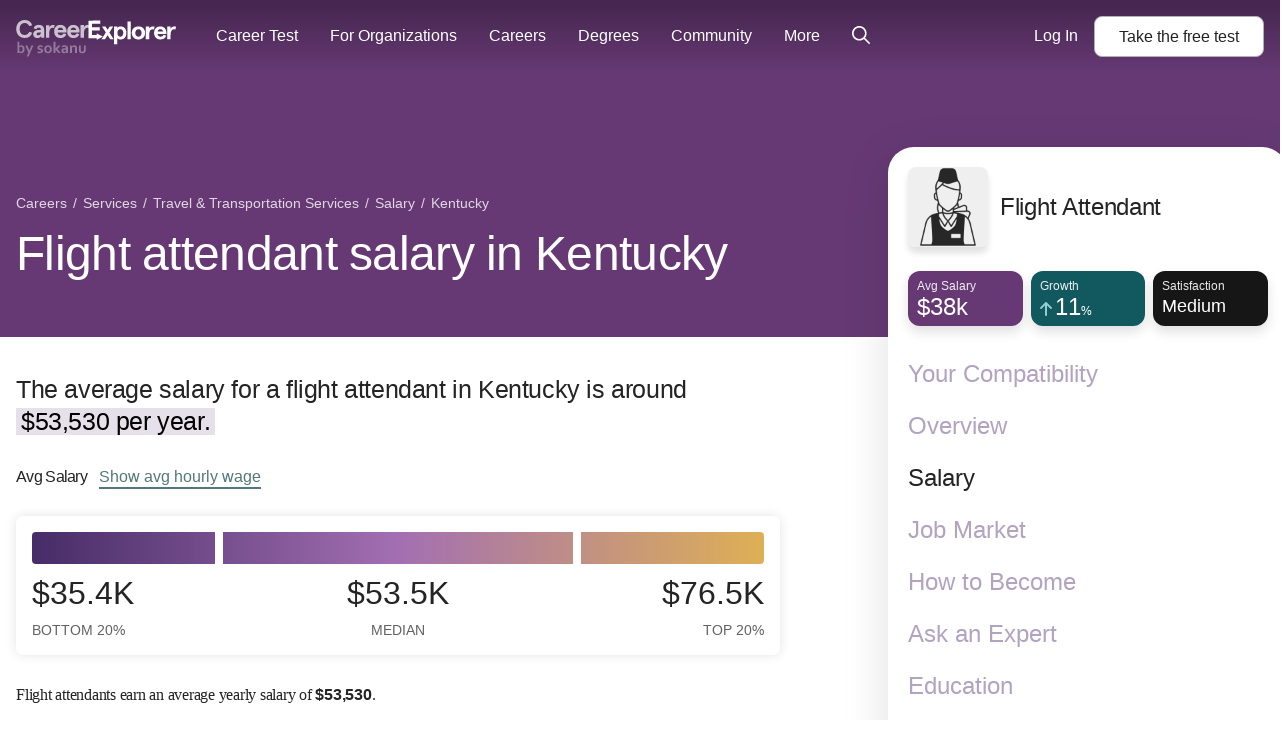

--- FILE ---
content_type: text/html; charset=utf-8
request_url: https://www.careerexplorer.com/careers/flight-attendant/salary/kentucky/
body_size: 28834
content:
<!DOCTYPE html>





<html lang="en-us" >
    <head prefix="og: http://ogp.me/ns# fb: http://ogp.me/ns/fb# sokanufb: http://ogp.me/ns/fb/sokanufb#">
        <title>Flight attendant salary in Kentucky ‐ CareerExplorer</title>

        <!-- Favicon -->
        <link rel="icon" type="image/x-icon" href="https://d5lqosquewn6c.cloudfront.net/static/compiled/images/favicon.89fd77ff97a9.ico">

        <!-- Colour address bar CareerExplorer purple on mobile -->
        <meta name="theme-color" content="#514d8c">

        <!-- Zoom limitations for mobile browsers -->
        <meta name="viewport" content="width=device-width, initial-scale=1.0, maximum-scale=5">
        <meta name="apple-mobile-web-app-capable" content="yes">

        <!-- Preconnect to essential domains -->
        <link rel="preconnect" href="https://use.typekit.net">
        <link rel="preconnect" href="https://p.typekit.net">
        <link rel="preconnect" href="https://res.cloudinary.com">    

        

    <style>h1,h2,h3,h4{line-height:1.16;letter-spacing:-.7px;font-weight:300}main ol,main p{font-family:pt-serif,serif!important;letter-spacing:-.01em;font-size:1rem;line-height:1.6em;-webkit-margin-after:1.5em;margin-block-end:1.5em;-webkit-margin-before:1.5em;margin-block-start:1.5em}main h2,main h3,main h4{margin-bottom:0;padding-top:calc(1.5em + .5rem)}main h3,main h4{font-family:pt-serif,serif!important}main ol{margin-left:.5em;padding:0}main ol li{margin-bottom:1em;list-style:none;position:relative;padding-left:10px}main ol li:before{color:#bb9cc5;content:"\2022";font-size:2em;position:relative;top:.15em;margin-left:-20px;position:absolute;line-height:19px}.layout--sidebar__body__main a:link:not([class^=alans-butt]):not(.block-anchor):not(.VideoList__link),.layout--sidebar__body__main a:not([class^=alans-butt]):not(.block-anchor):not(.VideoList__link),.layout--sidebar__body__main a:visited:not([class^=alans-butt]):not(.block-anchor):not(.VideoList__link){font-family:aktiv-grotesk,"Helvetica Neue",Helvetica,Arial,sans-serif!important;color:#53777a;font-weight:500;border-bottom:2px solid #53777a}.TableOfContents{width:100%;border-radius:10px;background-color:#f8f8f1;color:#242424;padding:.5rem .8rem .3rem;position:relative;margin:1rem 0 0}.TableOfContents:after{content:"";opacity:1;position:absolute;top:0;left:0;bottom:0;right:0;width:100%;height:100%;border-radius:inherit}.TableOfContents ol{overflow:hidden}.TableOfContents a{color:inherit}.TableOfContents h3{font-family:aktiv-grotesk,"Helvetica Neue",Helvetica,Arial,sans-serif!important;font-weight:300;margin:0 0 10px;padding-top:0;font-size:24px;line-height:36px;letter-spacing:-.3px}.TableOfContents>ol{font-family:aktiv-grotesk,"Helvetica Neue",Helvetica,Arial,sans-serif!important;font-size:16px;line-height:26px;list-style-type:none;counter-reset:elementcounter;padding-left:0;margin:0 0 8px;font-weight:300;letter-spacing:-.3px}.TableOfContents>ol li{margin-bottom:0!important;padding-left:0;font-size:16px;line-height:24px;letter-spacing:-.3px}.TableOfContents>ol li a{color:#242424!important;font-weight:300!important;border-bottom:0!important}.TableOfContents>ol li:before{content:""}html{line-height:1.15;-ms-text-size-adjust:100%;-webkit-text-size-adjust:100%}body{margin:0}article,aside,header,nav,section{display:block}h1{font-size:2em;margin:.67em 0}figure{display:block}figure{margin:1em 40px}main{display:block}a{background-color:transparent;-webkit-text-decoration-skip:objects}strong{font-weight:inherit}strong{font-weight:bolder}mark{background-color:#ff0;color:#000}small{font-size:80%}img{border-style:none}svg:not(:root){overflow:hidden}button,input{font-family:sans-serif;font-size:100%;line-height:1.15;margin:0}button{overflow:visible}button{text-transform:none}button{-webkit-appearance:button}button::-moz-focus-inner{border-style:none;padding:0}button:-moz-focusring{outline:ButtonText dotted 1px}input{overflow:visible}::-webkit-file-upload-button{-webkit-appearance:button;font:inherit}svg:not(:root).svg-inline--fa{overflow:visible}.svg-inline--fa{display:inline-block;font-size:inherit;height:1em;overflow:visible;vertical-align:-.125em}.svg-inline--fa.fa-lg{vertical-align:-.225em}.svg-inline--fa.fa-w-8{width:.5em}.svg-inline--fa.fa-w-14{width:.875em}.svg-inline--fa.fa-w-16{width:1em}.fa-lg{font-size:1.33333em;line-height:.75em;vertical-align:-.0667em}.sr-only{border:0;clip:rect(0,0,0,0);height:1px;margin:-1px;overflow:hidden;padding:0;position:absolute;width:1px}.grid-container{box-sizing:border-box;width:100%;margin-left:auto;margin-right:auto}@media all and (min-width:0px){.grid-container{max-width:100%;padding-left:10px;padding-right:10px}}@media all and (min-width:768px){.grid-container{max-width:100%;padding-left:10px;padding-right:10px}}@media all and (min-width:1024px){.grid-container{max-width:100%;padding-left:12px;padding-right:12px}}*{box-sizing:border-box}html{overflow-x:hidden;color:#242424;font-family:aktiv-grotesk,"Helvetica Neue",Helvetica,Arial,sans-serif;font-size:112.5%;line-height:1.6;-webkit-font-smoothing:antialiased;-moz-osx-font-smoothing:grayscale}@media all and (min-width:1024px){html{font-size:125%}html{font-size:130%}}h1,h2,h4{line-height:1.16;letter-spacing:-.7px;font-weight:300}h1{font-size:32px}main p{font-family:pt-serif,serif!important;letter-spacing:-.01em;font-size:1rem;line-height:1.6em;-webkit-margin-after:1.5em;margin-block-end:1.5em;-webkit-margin-before:1.5em;margin-block-start:1.5em}main p strong{font-family:aktiv-grotesk,"Helvetica Neue",Helvetica,Arial,sans-serif!important}main mark{background-color:#e5e0ea;padding-left:5px;padding-right:5px}main p.lead{font-family:aktiv-grotesk,"Helvetica Neue",Helvetica,Arial,sans-serif!important;font-size:1.55rem;margin-bottom:0;line-height:1.3;letter-spacing:-.4px}main h4{margin-bottom:0;padding-top:calc(1.5em + .5rem)}main h4{font-family:pt-serif,serif!important}a{text-decoration:none;border-bottom:2px solid rgba(83,119,122,0)}.sr-only{position:absolute;left:-10000px;width:1px;height:1px;overflow:hidden}figure{margin:0}@media all and (min-width:1200px){.grid-container{max-width:1300px;padding-left:16px;padding-right:16px}}.page-head{position:relative}.layout--sidebar__body{position:relative}.layout--sidebar__body__aside{display:none}.layout--sidebar__body__bg{position:absolute;top:0;right:0;bottom:0;left:0;background-size:contain;background-repeat:no-repeat;background-position:top center}.layout--sidebar__body .grid-container{position:relative}@media all and (min-width:1024px){h1{font-size:2.3rem}h2{font-size:1.55em}.layout--sidebar__body .grid-container{display:grid;grid-template-columns:minmax(0,2fr) 1fr;gap:85px}.layout--sidebar__body__main{grid-column:1}.layout--sidebar__body__aside{grid-column:2;display:block;padding-left:1.5em}}section#how-much{margin-top:2em}.AverageSalary{margin-bottom:50px}.AverageSalary p{font-size:16px;line-height:32px;letter-spacing:-.25px}.AverageSalary__title{font-family:aktiv-grotesk,"Helvetica Neue",Helvetica,Arial,sans-serif!important;display:inline-block;padding:0;font-size:inherit;font-size:16px;font-weight:500;margin:30px .75rem 30px 0}@media (max-width:1024px){.AverageSalary__title{margin:50px .75rem 20px 0}}.AverageSalary__link{font-family:aktiv-grotesk,"Helvetica Neue",Helvetica,Arial,sans-serif!important;background-color:transparent;border:0;display:inline-block;font-size:16px;padding:1px 0;color:#53777a;font-weight:500;border-bottom:2px solid #53777a!important}.AverageSalary__stat-line{font-family:aktiv-grotesk,"Helvetica Neue",Helvetica,Arial,sans-serif!important;color:#636262;margin-bottom:10px;border-top:1px solid #c1c1c1;padding-top:10px;margin-top:0;font-size:16px;line-height:19px}@media (max-width:768px){.AverageSalary__stat-line{font-size:14px}}.AverageSalary__stat-line__stat--negative{font-weight:600;color:#c35b8a}.AverageSalary__stat-line cite span{font-size:.7em}.AverageSalary cite{font-style:normal}.AverageSalaryGraph{margin:0;padding:1rem;font-size:16px}.AverageSalaryGraph__graph{position:relative;display:block;width:100%;height:32px;margin-bottom:10px;background-image:linear-gradient(-90deg,#deb055 0,#a36fb2 50%,#462c67 100%);background-size:cover;border-radius:4px}.AverageSalaryGraph__graph:after,.AverageSalaryGraph__graph:before{content:"";position:absolute;z-index:1;top:0;left:25%;display:block;height:100%;width:8px;background-color:#fff}.AverageSalaryGraph__graph:after{left:auto;right:25%}.AverageSalaryGraph__graph-data{display:grid;gap:8px;grid-template-columns:repeat(3,minmax(0,33.33%))}.AverageSalaryGraph__graph-data__datum label{display:flex;flex-direction:column;justify-content:center;align-items:center;line-height:1.2;font-size:1.4em;text-transform:uppercase}@media (min-width:768px){.AverageSalaryGraph__graph-data{grid-template-columns:25% 1fr 25%}.AverageSalaryGraph__graph-data__datum label{font-size:2em}}.AverageSalaryGraph__graph-data__datum label small{margin-top:10px;color:#636262;font-size:.45em}.AverageSalaryGraph__graph-data__datum:first-of-type label{align-items:flex-start}.AverageSalaryGraph__graph-data__datum:last-of-type label{align-items:flex-end}.breadcrumb{margin:0;padding:0;list-style:none;margin-top:16px;margin-bottom:8px;font-size:12px}@media all and (min-width:1024px){.breadcrumb{font-size:14px;margin-bottom:12px}}.breadcrumb__item{display:inline-block}.breadcrumb__item:after{content:"/";display:inline-block;margin:0 2px}.breadcrumb__item:last-child:after{display:none}.breadcrumb__item,.breadcrumb__item>a{color:#ccc}.Box{background-color:#fff;border-radius:7px;box-shadow:0 0 12px 0 rgba(0,0,0,.11)}.alans-butt--grey{position:relative;display:inline-flex;flex-direction:row;justify-content:center;padding:10px 24px;border:none;border-radius:8px;font-family:aktiv-grotesk,"Helvetica Neue",Helvetica,Arial,sans-serif!important;color:#fff;font-size:16px;font-weight:500;line-height:1.2;text-align:center}.alans-butt--grey{background-color:#fff;border:1px solid #b1b1b1;color:#242424}.GlobalNav{position:absolute;z-index:1002;width:100%;box-sizing:border-box;padding:8px 16px;font-size:16px;display:grid;grid-template-columns:1fr auto;grid-template-rows:auto;grid-template-areas:"logo cta";align-items:center}@media all and (min-width:0px){.GlobalNav{min-height:56px}}@media all and (min-width:1024px){.GlobalNav{min-height:72px}}@media all and (min-width:1200px){.GlobalNav{min-height:72px}}@media all and (max-width:1024px){.layout--sidebar__body{overflow:hidden}.GlobalNav{border-bottom:1px solid rgba(255,255,255,.16)}}@media (min-width:1110px){.GlobalNav{display:flex;align-items:center;padding:0 16px;background:linear-gradient(0deg,rgba(0,0,0,0) 0,rgba(0,0,0,.3) 90%)}}.GlobalNav:before{content:"";width:100%;position:absolute;top:0;left:0;right:0;bottom:0}.GlobalNav--open .GlobalNav-menu-item--account,.GlobalNav--open .GlobalNav-menu-item--login{display:flex;flex-direction:column;align-items:center;grid-area:footer;border-bottom:none;margin:auto auto 0;-webkit-animation:.5s GlobalNavAnimateUp;animation:.5s GlobalNavAnimateUp}.GlobalNav-logo{grid-area:logo;width:100px;color:#fff;transform:translateY(4px)}.GlobalNav-logo--desktop{display:none}@media (min-width:350px){.GlobalNav-logo{width:120px}}@media (min-width:1110px){.GlobalNav-logo{width:160px;transform:translateY(7px)}.GlobalNav-logo--desktop{display:block}}.GlobalNav-icon{color:#fff}.GlobalNav-menu-button{display:flex;align-items:center;color:#fff;line-height:1}@media (min-width:1110px){.GlobalNav-menu-button{display:none!important}}.GlobalNav-menu-hamburger{margin-right:.5em}.GlobalNav-menu{display:none;grid-area:menu;margin:0;padding-left:0;font-size:1em}@media (min-width:1110px){.GlobalNav-menu{margin:0 20px 0 40px;display:flex;flex:1;order:0;width:100%}}.GlobalNav-menu-item{list-style:none;display:block;width:100%;margin-left:0}.GlobalNav-menu-item--mobile{display:block}.GlobalNav-menu-item--login{display:none}.GlobalNav-menu-item .GlobalNav-menu-link{margin:0}@media (min-width:1110px){.GlobalNav-menu-item{position:relative;display:flex;align-items:center;width:auto;margin:0;margin-right:32px}.GlobalNav-menu-item--mobile{display:none}.GlobalNav-menu-item:last-of-type{margin-right:0}.GlobalNav-menu-item--login{-webkit-animation:none;animation:none}.GlobalNav-menu-item--login{display:block;margin-right:1em}.GlobalNav-menu-item .GlobalNav-sub-menu{display:none}}.GlobalNav-menu-link{display:flex;align-items:center;font-weight:400;white-space:nowrap;line-height:1.2;padding:12px 0;color:#fff}@media (min-width:1110px){.GlobalNav-menu-link{padding:25px 0}}.GlobalNav-sub-menu{display:block;margin-left:0;padding-left:12px;font-size:1em}.GlobalNav-button{font-size:1em;margin-right:1em}.GlobalNav-button:last-child{margin-right:0}.GlobalNav-button--main{display:flex;align-items:center;grid-area:cta;margin-left:auto!important;margin-bottom:0!important;white-space:nowrap}.progress-container{display:none;width:100%;height:6px;background:0 0;margin-top:56px}@media all and (min-width:768px){.GlobalNav{min-height:72px}.progress-container{margin-top:72px}}.progress-bar{height:6px;background:#7b338a;width:0%}@-webkit-keyframes GlobalNavAnimateUp{0%,50%{opacity:0;transform:translateY(100%)}100%{opacity:1;transform:none}}@keyframes GlobalNavAnimateUp{0%,50%{opacity:0;transform:translateY(100%)}100%{opacity:1;transform:none}}.Sidebar{margin-top:-190px;position:sticky;top:2vh;z-index:3}.Sidebar__scroll-container{box-shadow:0 12px 48px 0 rgba(0,0,0,.12);padding:20px;overflow-y:auto;max-height:96vh;min-height:450px;background:#fff;border-radius:26px;min-width:400px}.Sidebar__header{display:flex;align-items:center;margin-bottom:24px;text-align:left}.Sidebar__thumbnail{border-radius:8px;margin-right:12px;box-shadow:0 6px 6px 0 rgba(0,0,0,.12);width:80px;height:80px}.Sidebar__title{margin:0;font-size:24px;letter-spacing:-.3px;font-weight:400;line-height:1.2}.Sidebar__stat-list{display:flex;justify-content:space-between}.Sidebar__stat-list>*{display:block;width:33.333333333%;margin-right:8px}.Sidebar__stat-list :last-child{margin-right:0}.Sidebar__stat-list .chiclet{box-shadow:0 6px 12px 0 rgba(0,0,0,.12)}.Sidebar__stat-list .chiclet:last-child{margin-right:0}.Sidebar__nav{margin:32px 0 0;padding:0;list-style:none}.Sidebar__nav__item{margin-bottom:24px}.Sidebar__nav__item:last-child{margin-bottom:8px}.Sidebar__nav__anchor{display:flex;align-items:flex-end;border-bottom:0;color:#b2a3c1;font-size:24px;font-weight:400;line-height:28px}.Sidebar__nav__anchor.active{color:#242424;font-weight:500}.page-head{padding-bottom:32px;color:#fff}.page-head .breadcrumb .breadcrumb__item--mobile:after{display:none}.page-head .breadcrumb .breadcrumb__item--mobile a{padding:14px 0;font-size:16px;text-decoration:underline}.page-head .breadcrumb .breadcrumb__item--desktop{display:none}.page-head .breadcrumb .breadcrumb__item,.page-head .breadcrumb .breadcrumb__item>a{color:rgba(255,255,255,.8)}.page-head__title{margin:0;letter-spacing:-.7px}@media all and (max-width:1024px){.page-head__title{margin-top:10px;font-weight:300;font-size:24px;line-height:28px}.hide-below-md{display:none!important}}.page-head{z-index:1;background-color:#462c67}.page-head .chiclet-nav__wrapper__scroll-indicator{background:linear-gradient(90deg,rgba(70,44,103,0),#462c67 100%)}.page-head.salary{background-color:#663974}.page-head.salary .chiclet-nav__wrapper__scroll-indicator{background:linear-gradient(90deg,rgba(102,57,116,0),#663974 100%)}.chiclet-nav,.chiclet-nav__wrapper{min-width:100%}@media all and (min-width:0px){.page-head{padding-top:56px}.chiclet-nav,.chiclet-nav__wrapper{box-sizing:content-box;margin-left:-10px;padding-right:10px;padding-left:10px}}@media all and (min-width:768px){.page-head{padding-top:72px}.chiclet-nav,.chiclet-nav__wrapper{box-sizing:content-box;margin-left:-10px;padding-right:10px;padding-left:10px}}@media all and (min-width:1024px){.page-head{padding-bottom:56px}.page-head{padding-top:72px}.page-head .breadcrumb{margin-top:120px}.page-head .breadcrumb .breadcrumb__item--mobile{display:none}.page-head .breadcrumb .breadcrumb__item--desktop{display:inline-block}.page-head__title{max-width:65%;font-size:48px;line-height:55px;letter-spacing:-.7px}.chiclet-nav,.chiclet-nav__wrapper{box-sizing:content-box;margin-left:-12px;padding-right:12px;padding-left:12px}}@media all and (min-width:1200px){.page-head{padding-top:72px}.chiclet-nav,.chiclet-nav__wrapper{box-sizing:content-box;margin-left:-16px;padding-right:16px;padding-left:16px}}.GlobalSearch{position:relative;z-index:1;font-size:14px}.chiclet{height:55px;padding:6px 9px;border-radius:12px}.chiclet__label{color:rgba(255,255,255,.9);font-size:12px}.chiclet__figure{color:#fff;font-size:24px;font-weight:500;line-height:21px;display:flex;align-items:baseline}.chiclet__figure__symbol{font-size:max(.5em,12px)}.chiclet__icon{font-size:16px;margin-right:3px}.chiclet__icon--positive{color:#91cdd2}.chiclet__figure small{font-size:18px}.chiclet{background-color:#462c67}.chiclet.overview{background-color:#7b6e61}.chiclet.salary{background-color:#663974}.chiclet.how-to-become{background-color:#86429a}.chiclet.job-market{background-color:#12585f}.chiclet.satisfaction{background-color:#161616}.chiclet.personality{background-color:#161616}.chiclet.education{background-color:#53777a}.chiclet.demographics{background-color:#161616}.chiclet.jobs{background-color:#5e5141}.chiclet.compatibility{background-color:#161616}.chiclet.work-environment{background-color:#161616}#back-top-container{height:0;text-align:right;position:sticky;bottom:10vh;width:calc(100% + 85px);margin-bottom:60px}@media all and (max-width:1024px){#back-top-container{display:none}}.chiclet-nav{display:flex;margin-top:13px;overflow-x:auto;padding-bottom:24px}.chiclet-nav__wrapper{position:relative}.chiclet-nav__wrapper__scroll-indicator{position:absolute;right:0;top:0;bottom:0;width:45px;height:64px;display:flex;justify-content:flex-end;align-items:center;padding-right:10px;color:#fff;background:linear-gradient(90deg,rgba(34,34,68,0) 0,#224 100%);overflow:hidden}.chiclet-nav__wrapper__scroll-indicator__icon{-webkit-animation:1s infinite ChicletWrapperArrowLoop;animation:1s infinite ChicletWrapperArrowLoop;margin-bottom:8px}.chiclet-nav .chiclet{position:relative;display:flex;flex-direction:column;align-items:flex-start;justify-content:center;width:116px;flex-shrink:0;margin-right:8px;overflow:hidden;color:#fff;font-size:13px;font-weight:700;box-shadow:0 5px 8px 0 rgba(0,0,0,.15)}.chiclet-nav .chiclet.overview{box-shadow:0 0 8px 0 rgba(123,110,97,.1),0 5px 8px 0 rgba(0,0,0,.15)}.chiclet-nav .chiclet.salary{box-shadow:0 0 8px 0 rgba(102,57,116,.1),0 5px 8px 0 rgba(0,0,0,.15)}.chiclet-nav .chiclet.how-to-become{box-shadow:0 0 8px 0 rgba(134,66,154,.1),0 5px 8px 0 rgba(0,0,0,.15)}.chiclet-nav .chiclet.job-market{box-shadow:0 0 8px 0 rgba(18,88,95,.1),0 5px 8px 0 rgba(0,0,0,.15)}.chiclet-nav .chiclet.satisfaction{box-shadow:0 0 8px 0 rgba(22,22,22,.1),0 5px 8px 0 rgba(0,0,0,.15)}.chiclet-nav .chiclet.personality{box-shadow:0 0 8px 0 rgba(22,22,22,.1),0 5px 8px 0 rgba(0,0,0,.15)}.chiclet-nav .chiclet.education{box-shadow:0 0 8px 0 rgba(83,119,122,.1),0 5px 8px 0 rgba(0,0,0,.15)}.chiclet-nav .chiclet.demographics{box-shadow:0 0 8px 0 rgba(22,22,22,.1),0 5px 8px 0 rgba(0,0,0,.15)}.chiclet-nav .chiclet.jobs{box-shadow:0 0 8px 0 rgba(94,81,65,.1),0 5px 8px 0 rgba(0,0,0,.15)}.chiclet-nav .chiclet.compatibility{box-shadow:0 0 8px 0 rgba(22,22,22,.1),0 5px 8px 0 rgba(0,0,0,.15)}.chiclet-nav .chiclet.work-environment{box-shadow:0 0 8px 0 rgba(22,22,22,.1),0 5px 8px 0 rgba(0,0,0,.15)}.chiclet-nav .chiclet.active{background-color:rgba(0,0,0,.5);box-shadow:none}.chiclet-nav__item__name{font-size:16px;line-height:1.125}.chiclet-nav__item__stat{margin-top:5px;font-size:24px;line-height:1;display:flex;align-items:baseline;white-space:nowrap;font-size:20px}.chiclet-nav__item__label{margin-top:1px;color:rgba(255,255,255,.8);font-size:12px;line-height:1}.chiclet-nav__item.demographics .chiclet-nav__item__name{font-size:13px}.chiclet-nav__item.how-to-become .chiclet-nav__item__name .word-3{font-family:aktiv-grotesk,"Helvetica Neue",Helvetica,Arial,sans-serif!important;font-weight:400}.chiclet-nav__item.personality .chiclet-nav__item__stat{font-size:16px}.chiclet-nav__item.compatibility .chiclet-nav__item__name{font-size:13px}@media all and (min-width:1024px){.chiclet-nav,.chiclet-nav__wrapper{display:none}}@-webkit-keyframes ChicletWrapperArrowLoop{0%{transform:translateX(0)}50%{transform:translateX(3px)}100%{transform:translateX(0)}}@keyframes ChicletWrapperArrowLoop{0%{transform:translateX(0)}50%{transform:translateX(3px)}100%{transform:translateX(0)}}@media all and (max-width:768px){.career-card .career-card__photo{grid-area:a;width:120px;height:120px;max-width:none;margin:0 20px 0 0;border-radius:5px}.career-card .career-card__header{grid-area:b}.career-card .career-card__stats-list{grid-area:c;margin-top:20px;z-index:2}.career-card .career-card__description{grid-area:d;margin-top:20px}}@media all and (min-width:768px){.career-card .career-card__photo{grid-area:a;max-width:none;margin:0 45px 0 0;border-radius:12px 0 0 12px}.career-card .career-card__header{grid-area:b}.career-card .career-card__stats-list{margin-top:16px;grid-area:c;z-index:2}.career-card .career-card__description{grid-area:d;margin-top:16px;height:30px;overflow:hidden;font-size:16px}}</style>
    <link rel="preload" href="https://d5lqosquewn6c.cloudfront.net/static/compiled/styles/deprecated/pages/careers.098b42e5fd20.css" as="style" onload="this.onload=null;this.rel='stylesheet'">
    <noscript>

    <link type="text/css" rel="stylesheet" href="https://d5lqosquewn6c.cloudfront.net/static/compiled/styles/deprecated/pages/careers.098b42e5fd20.css">

    </noscript>



        
        <link rel="preload" href="https://use.typekit.net/wpm5wyy.css" as="style" onload="this.onload=null;this.rel='stylesheet'">
        <noscript>
          <link type="text/css" rel="stylesheet" href="https://use.typekit.net/wpm5wyy.css">
        </noscript>
        
        

        


<!--  -->
<div hidden id="data-user-global"
  data-csrf-token="1xh8Jw11ibF4L6pzSPLOmsZJWGchlMAzsJ77OMidmmn8JKYjmAjQzX5RUh0VjIC2"
  data-environment="{
    'runningEnvironment': 'production',
    'socketServiceUri': 'https://socket-service.careerexplorer.com',
    'stripePublishableApiKey': 'pk_live_y2CNSyrDBlUMxVTFmR4yvxWs',
    'memberLoginUrl': '/members/login/',
    'memberRegistrationUrl': '/members/register/',
    'googleLoginUrl': '/members/login/google-token/',
    'googleSignInClientId': '78352630602-9c17n844fia8tifu1p5dfsa7l9r4f4ek.apps.googleusercontent.com',
    'sentryJSDSN': 'https://7877ad02a37049bcb77ea0be94bf5a9e@o168256.ingest.sentry.io/1261733',
    'gitHeadHash': '30f3496d8285e024ba94d8cb403c68f7e016ca69'
  }"
  data-tracking-off=" false"

  data-id="None"
  data-name=""
  data-last-name=""
  data-full-name=""
  data-email=""
  data-slug=""
  data-share=""

  data-authenticated="false"
  data-deferred="false"
  data-premium="true"
  data-membership="true"
  data-has-useable-password="false"
  data-staff="false"
  data-is-school="false"
  data-is-student="false"
  data-is-in-u-s-a="false"
  data-sensitive="false"

  data-school='null'
  data-staff-for='undefined'

  data-progress='{
    "overall": 0,
    "welcome": false,
    "interests": false,
    "workplace": false,
    "personality": false,
    "personalityOld": false,
    "nextURL": ""
  }'

  data-section-variant="None"
  data-sidebar-variant="public"
  data-permissions='[]'
  data-is-org-member='false'
  data-is-org-admin='false'
  data-active-flags='["ab__new_career_test_page", "ab__sharing_ctas", "archetype-share-card", "demo_for_feature_flag", "results_page_lead_gen", "career_page_lead_gen"]'
  data-is-from-membership-ad='false'
></div>


        
  <link rel="preload" as="script" href="https://d5lqosquewn6c.cloudfront.net/static/compiled/scripts/commons.3c2ef1370633.js">


        

        
    
    
    <meta name="description" content="The average salary for flight attendants in Kentucky is around $53,530 per year. Salaries typically start from $35,440 and go up to $76,510.">
    
    
    
    <link rel="preload" as="image" href="https://res.cloudinary.com/hnpb47ejt/image/upload/c_fill,f_auto,h_240,q_auto,w_240/v1684000537/zkfkizfhhcsver8k2kkg.jpg" media="(min-width: 1024px)">
    
    <script type="application/ld+json">
        {
            "@context": "http://schema.org",
            "@type": "Article",
            "author": {
                "@context": "http://schema.org",
                "@type": "Organization",
                "name": "CareerExplorer",
                "logo": {
                    "@type": "ImageObject",
                    "name": "CareerExplorer Logo",
                    "width": "256",
                    "height": "256",
                    "url": "https://d5lqosquewn6c.cloudfront.net/static/compiled/images/logo-square-dark.89fd77ff97a9.png"
                },
                "url": "https://www.careerexplorer.com/"
            },
            "image": "https://res.cloudinary.com/hnpb47ejt/image/upload/c_fill,f_auto,h_135,q_auto,w_225/v1684000537/zkfkizfhhcsver8k2kkg.jpg",
            "datePublished": "2017-06-15T17:15:08.324116-07:00",
            "dateModified": "2023-05-13T10:52:25.765779-07:00",
            "headline": "Flight attendant salary",
            "publisher": {
                "@context": "http://schema.org",
                "@type": "Organization",
                "name": "CareerExplorer",
                "logo": {
                    "@type": "ImageObject",
                    "name": "CareerExplorer Logo",
                    "width": "256",
                    "height": "256",
                    "url": "https://d5lqosquewn6c.cloudfront.net/static/compiled/images/logo-square-dark.89fd77ff97a9.png"
                },
                "url": "https://www.careerexplorer.com/"
            },
            "mainEntityOfPage": {
                "@type" : "EmployeeRole",
                "name" : "Flight attendant",
                "roleName": "Flight attendant",
                
                "description": "A flight attendant is a member of an airline\u0027s cabin crew who is responsible for ensuring the safety and comfort of passengers during flights. Flight attendants perform a variety of tasks, including greeting passengers, demonstrating safety procedures, serving meals and drinks, and responding to passenger requests. They also play a critical role in emergency situations, providing first aid and directing passengers to safety.\u000AFlight attendants are responsible for providing excellent customer service to passengers. They must have strong communication skills, a friendly demeanor, and the ability to remain calm under pressure. They work long and irregular hours, often spending several nights away from home. Despite the challenges, many people are attracted to the job due to the opportunity to travel, meet new people, and experience different cultures.",
                
                "identifier": "53-2031.00",
                "sameAs": "https://www.onetonline.org/link/summary/53-2031.00",
                "image": "https://res.cloudinary.com/hnpb47ejt/image/upload/c_fill,f_auto,h_135,q_auto,w_225/v1684000537/zkfkizfhhcsver8k2kkg.jpg",
                "url": "https://www.careerexplorer.com/careers/flight-attendant/"
            }
        }
    </script>


    </head>
    <body class="s-logged-out ">
        <!-- Element for React portals, used for modals -->
        <div id="dialog-portal"></div>

        

        
        <div id="globalnav-container"><nav class="GlobalNav" role="navigation"><a class="GlobalNav-logo--desktop" data-track="mixpanel" data-target="Home" data-link-type="Header" href="/"><svg class="GlobalNav-logo" version="1.1" viewBox="0 0 239 56" xmlns="http://www.w3.org/2000/svg"><title>CareerExplorer</title><g id="Final(WithSokanu)--default" stroke="none" stroke-width="1" fill="none" fill-rule="evenodd"><g id="Finalized-Logo---Black-and-White--default" transform="translate(-18.000000, -29.000000)" fill="currentColor"><g id="Logo--default" transform="translate(18.000000, 29.000000)"><path d="M24.1475074,8.064 C22.8813327,2.9669434 18.8525948,3.90798505e-14 13.0205171,3.90798505e-14 C6.30595404,3.90798505e-14 0.320400637,4.71667925 0.320400637,13.6175094 C0.320400637,22.5183396 6.30595404,27.2350189 13.0205171,27.2350189 C18.8525948,27.2350189 22.8813327,24.2680755 24.1475074,19.1710189 L19.6583424,18.0298868 C18.6223812,20.730566 16.7423035,22.6704906 13.0205171,22.6704906 C8.87667248,22.6704906 5.38509967,19.7796226 5.38509967,13.6175094 C5.38509967,7.45539623 8.87667248,4.5645283 13.0205171,4.5645283 C16.7423035,4.5645283 18.6223812,6.50445283 19.6583424,9.20513208 L24.1475074,8.064 Z M37.6635133,24.5597579 L37.4882612,24.5163742 L37.5297722,24.7189722 C37.5747379,24.6666605 37.6193164,24.6135883 37.6635133,24.5597579 Z M31.6390415,27.3350189 C28.0861978,27.3350189 25.6685949,25.0908039 25.6685949,21.4152453 C25.6685949,17.5832729 29.0495571,15.0390189 34.0179153,15.0390189 L37.1409056,15.0390189 L37.1409056,14.3021887 C37.1409056,12.4593923 35.8980087,11.5873962 33.8644395,11.5873962 C32.2461226,11.5873962 31.1450439,12.1997428 30.6209216,13.7260624 L30.5042429,13.7911124 L26.475505,12.8782067 L26.3994432,12.7615918 C27.03474,9.49443646 29.9371827,7.35539623 33.8644395,7.35539623 C39.1684013,7.35539623 42.0986531,9.84945578 42.0986531,15.4813585 L42.0986531,26.930717 L41.9986531,27.030717 L38.0850221,27.030717 L37.9870573,26.9507893 L37.5297722,24.7189722 C36.0528645,26.4371613 34.1581175,27.3350189 31.6390415,27.3350189 Z M30.7565561,21.3391698 C30.7565561,22.2520755 31.4088279,23.2030189 32.7517405,23.2030189 C34.9387696,23.2030189 37.2409056,21.7195472 37.2409056,19.2470943 L37.2409056,18.866717 L34.0562842,18.866717 C32.0227308,18.866717 30.7565561,19.6274717 30.7565561,21.3391698 Z M49.6436629,26.930717 L49.6436629,20.1219623 C49.6436629,13.9218113 52.0609056,11.6775849 54.8234688,11.6775849 C55.6292163,11.6775849 56.2431192,11.8677736 56.8186532,12.2101132 L57.7011387,7.83577358 C56.93376,7.60754717 56.2047503,7.45539623 55.3606338,7.45539623 C53.1736047,7.45539623 51.0249445,8.63456604 49.6436629,10.8787925 L49.6436629,7.75969811 L44.8859154,7.75969811 L44.8859154,26.930717 L49.6436629,26.930717 Z M49.5585008,10.8263767 L49.7436629,10.8787925 L49.7436629,10.5385858 C49.680436,10.6326351 49.6186965,10.7285742 49.5585008,10.8263767 Z M62.1506095,18.966717 C62.14802,18.9317061 62.1457718,18.8965728 62.1438668,18.8613211 L62.0440125,18.966717 L62.1506095,18.966717 Z M62.1506095,18.966717 C62.3238501,21.3089847 64.0242867,23.1030189 66.6099154,23.1030189 C68.6773352,23.1030189 70.019899,22.2213539 71.2044951,20.1857778 L71.3253621,20.1421921 L75.1622554,21.5495883 L75.2192817,21.6839001 C73.5738924,25.4063514 70.7553472,27.3350189 66.3413329,27.3350189 C60.4163296,27.3350189 56.9560514,22.9118864 56.9560514,17.3452075 C56.9560514,11.7785287 60.4163296,7.35539623 66.3413329,7.35539623 C72.0583449,7.35539623 75.4580319,11.6855036 75.4580319,16.9267925 L75.4580319,18.866717 L75.3580319,18.966717 L62.1506095,18.966717 Z M66.3413329,11.4873962 C63.9240902,11.4873962 62.5044397,13.3132075 62.1591193,15.1390189 L70.4851776,15.1390189 C70.0631193,13.2371321 68.8736824,11.4873962 66.3413329,11.4873962 Z M81.6108426,18.966717 C81.6082531,18.9317061 81.6060048,18.8965728 81.6040999,18.8613211 L81.5042456,18.966717 L81.6108426,18.966717 Z M81.6108426,18.966717 C81.7840831,21.3089847 83.4845198,23.1030189 86.0701485,23.1030189 C88.1375683,23.1030189 89.4801321,22.2213539 90.6647282,20.1857778 L90.7855952,20.1421921 L94.6224884,21.5495883 L94.6795148,21.6839001 C93.0341254,25.4063514 90.2155803,27.3350189 85.801566,27.3350189 C79.8765626,27.3350189 76.4162844,22.9118864 76.4162844,17.3452075 C76.4162844,11.7785287 79.8765626,7.35539623 85.801566,7.35539623 C91.518578,7.35539623 94.918265,11.6855036 94.918265,16.9267925 L94.918265,18.866717 L94.818265,18.966717 L81.6108426,18.966717 Z M85.801566,11.4873962 C83.3843233,11.4873962 81.9646728,13.3132075 81.6193524,15.1390189 L89.9454107,15.1390189 C89.5233524,13.2371321 88.3339155,11.4873962 85.801566,11.4873962 Z M101.263006,10.8263767 L101.448168,10.8787925 L101.448168,10.5385858 C101.384941,10.6326351 101.323202,10.7285742 101.263006,10.8263767 Z M107.065139,7.35539623 C107.845973,7.35539623 108.554601,7.4783356 109.434151,7.73992291 L109.503669,7.85554931 L108.621183,12.2298889 L108.472036,12.2960583 C107.880231,11.9440398 107.27931,11.7775849 106.527974,11.7775849 C103.418337,11.7775849 101.448168,14.5494971 101.448168,20.1219623 L101.448168,26.930717 L101.348168,27.030717 L96.5904204,27.030717 L96.4904204,26.930717 L96.4904204,7.75969811 L96.5904204,7.65969811 L101.348168,7.65969811 L101.448168,7.75969811 L101.448168,10.5385858 C102.815034,8.50538831 104.877071,7.35539623 107.065139,7.35539623 Z" id="Career--default" fill-opacity="0.7" fill-rule="nonzero"></path><path d="M125.369123,27.3964725 L125.269123,27.4964725 L125.269123,27.3964725 L125.369123,27.3964725 Z M120.627035,20.4259888 L120.774387,20.3379107 L129.542067,25.0515665 L129.542067,25.2277227 L125.469123,27.4174077 L125.469123,27.4964725 L125.369123,27.5964725 L125.158227,27.5845506 L120.774387,29.9413785 L120.627035,29.8533004 L120.627035,27.5964725 L108.420401,27.5964725 L108.320401,27.4964725 L108.320401,1.1 L108.420401,1 L125.697467,0.854130156 C125.863147,0.852731328 125.99859,0.985907142 125.999989,1.15158666 C125.999996,1.15243091 126,1.15327519 126,1.15411946 L126,5.42510957 C126,5.59079499 125.865685,5.72510957 125.7,5.72510957 L113.494066,5.72510957 L113.494066,11.0683688 L124.886533,11.0683688 C124.99699,11.0683688 125.086533,11.1579118 125.086533,11.2683688 L125.086533,15.5934784 C125.086533,15.7039353 124.99699,15.7934784 124.886533,15.7934784 L113.494066,15.7934784 L113.494066,22.8713629 L120.627035,22.8713629 L120.627035,20.4259888 Z M139.886879,10.0086205 L139.971295,9.9622309 L144.94496,9.9622309 L145.029557,10.1155549 L139.477347,18.9239235 L145.833013,29.0143953 L145.748399,29.1676911 L140.690399,29.1214291 L136.833481,23.0685546 L132.893386,29.1676911 L127.91972,29.1676911 L127.835106,29.0143953 L134.190772,18.9239235 L128.638562,10.1155549 L128.723159,9.9622309 L133.781239,10.0086205 L136.834059,14.8156111 L139.886879,10.0086205 Z M155.976296,9.66055693 C161.647807,9.66055693 164.875858,13.4310408 164.875858,19.564961 C164.875858,25.6988812 161.647807,29.4693651 155.976296,29.4693651 C154.231896,29.4693651 152.39815,28.6718685 151.408702,27.602472 L151.408702,36.7603774 L151.308702,36.8603774 L146.56459,36.8603774 L146.46459,36.7603774 L146.46459,10.0622309 L146.56459,9.9622309 L151.308702,9.9622309 L151.408702,10.0622309 L151.408702,11.6796543 C152.212806,10.5717615 154.022593,9.66055693 155.976296,9.66055693 Z M160.226649,19.564961 C160.226649,16.0340059 158.432654,13.857737 155.85035,13.857737 C153.277557,13.857737 151.51231,16.0247771 151.51231,19.564961 C151.51231,23.1051449 153.277557,25.2721849 155.85035,25.2721849 C158.432654,25.2721849 160.226649,23.0959161 160.226649,19.564961 Z M166.701559,2.26954463 L171.445671,2.26954463 L171.545671,2.36954463 L171.545671,29.0676911 L171.445671,29.1676911 L166.701559,29.1676911 L166.601559,29.0676911 L166.601559,2.36954463 L166.701559,2.26954463 Z M172.991916,19.564961 C172.991916,13.7497479 176.874485,9.66055693 182.886211,9.66055693 C188.897937,9.66055693 192.780507,13.7497479 192.780507,19.564961 C192.780507,25.3801741 188.897937,29.4693651 182.886211,29.4693651 C176.874485,29.4693651 172.991916,25.3801741 172.991916,19.564961 Z M178.165582,19.564961 C178.165582,22.8484723 180.045385,25.2721849 182.886211,25.2721849 C185.727038,25.2721849 187.606841,22.8484723 187.606841,19.564961 C187.606841,16.2814496 185.727038,13.857737 182.886211,13.857737 C180.045385,13.857737 178.165582,16.2814496 178.165582,19.564961 Z M204.541896,9.66055693 C205.320463,9.66055693 206.027037,9.78243075 206.904048,10.0417537 L206.973695,10.1575357 L206.093739,14.494099 L205.944834,14.5602877 C205.354723,14.2113089 204.755496,14.0462833 204.00627,14.0462833 C200.905566,14.0462833 198.94131,16.7938859 198.94131,22.317736 L198.94131,29.0676911 L198.84131,29.1676911 L194.097198,29.1676911 L193.997198,29.0676911 L193.997198,10.0622309 L194.097198,9.9622309 L198.84131,9.9622309 L198.94131,10.0622309 L198.94131,12.8158622 C200.304352,10.8004306 202.360341,9.66055693 204.541896,9.66055693 Z M215.879303,25.2721849 C217.940842,25.2721849 219.279491,24.3981782 220.460594,22.3803479 L220.581158,22.336916 L224.407054,23.7321581 L224.464169,23.8667308 C222.823382,27.5572909 220.012823,29.4693651 215.61149,29.4693651 C209.703448,29.4693651 206.25282,25.0840906 206.25282,19.564961 C206.25282,14.0458314 209.703448,9.66055693 215.61149,9.66055693 C221.312136,9.66055693 224.702347,13.9536084 224.702347,19.1501593 L224.702347,21.0733309 L224.602347,21.1733309 L211.433132,21.1733309 C211.60624,23.4943906 213.301453,25.2721849 215.879303,25.2721849 Z M215.61149,13.857737 C213.517839,13.857737 211.986943,15.3061356 211.563528,17.2778247 L219.617591,17.2778247 C219.106258,15.1576221 217.774931,13.857737 215.61149,13.857737 Z M236.578513,9.66055693 C237.35708,9.66055693 238.063654,9.78243075 238.940665,10.0417537 L239.010313,10.1575357 L238.130357,14.494099 L237.981451,14.5602877 C237.391341,14.2113089 236.792113,14.0462833 236.042888,14.0462833 C232.942184,14.0462833 230.977927,16.7938859 230.977927,22.317736 L230.977927,29.0676911 L230.877927,29.1676911 L226.133815,29.1676911 L226.033815,29.0676911 L226.033815,10.0622309 L226.133815,9.9622309 L230.877927,9.9622309 L230.977927,10.0622309 L230.977927,12.8158622 C232.34097,10.8004306 234.396958,9.66055693 236.578513,9.66055693 Z" id="Explorer--default" fill-rule="nonzero"></path><path d="M12.7929688,44.0976562 C12.7929688,45.1210989 12.6445327,46.0273398 12.3476562,46.8164062 C12.0507798,47.6054727 11.6621118,48.2539037 11.1816406,48.7617188 C10.7011695,49.2695338 10.1601593,49.6464831 9.55859375,49.8925781 C8.95702824,50.1386731 8.35156555,50.2617188 7.7421875,50.2617188 C7.31249785,50.2617188 6.92578297,50.2089849 6.58203125,50.1035156 C6.23827953,49.9980463 5.93750129,49.8671883 5.6796875,49.7109375 C5.42187371,49.5546867 5.205079,49.3906259 5.02929688,49.21875 C4.85351475,49.0468741 4.71484426,48.8945319 4.61328125,48.7617188 L4.56640625,48.7617188 L4.296875,49.96875 L2,49.96875 C2.01562508,49.6328108 2.02929682,49.2167994 2.04101562,48.7207031 C2.05273443,48.2246069 2.05859375,47.7539085 2.05859375,47.3085938 L2.05859375,33 L4.8359375,33 L4.8359375,37.7226562 C4.8359375,38.0585954 4.83398439,38.3691392 4.83007812,38.6542969 C4.82617186,38.9394546 4.82031254,39.1601555 4.8125,39.3164062 L4.8359375,39.3164062 C5.0156259,39.1914056 5.21093645,39.0703131 5.421875,38.953125 C5.63281355,38.8359369 5.86328,38.7304692 6.11328125,38.6367188 C6.3632825,38.5429683 6.63281105,38.4687503 6.921875,38.4140625 C7.21093895,38.3593747 7.5156234,38.3320312 7.8359375,38.3320312 C8.46875316,38.3320312 9.08398139,38.4472645 9.68164062,38.6777344 C10.2792999,38.9082043 10.8105446,39.2597633 11.2753906,39.7324219 C11.7402367,40.2050805 12.1093736,40.8105432 12.3828125,41.5488281 C12.6562514,42.2871131 12.7929688,43.1367139 12.7929688,44.0976562 Z M9.921875,44.2382812 C9.921875,43.5273402 9.83593836,42.9160182 9.6640625,42.4042969 C9.49218664,41.8925756 9.26757951,41.5019545 8.99023438,41.2324219 C8.71288924,40.9628893 8.42382963,40.7812505 8.12304688,40.6875 C7.82226412,40.5937495 7.52343898,40.546875 7.2265625,40.546875 C6.82031047,40.546875 6.40625211,40.6289054 5.984375,40.7929688 C5.56249789,40.9570321 5.17968922,41.1757799 4.8359375,41.4492188 L4.8359375,46.8867188 C4.94531305,47.0117194 5.08007732,47.1425774 5.24023438,47.2792969 C5.40039143,47.4160163 5.58007713,47.5410151 5.77929688,47.6542969 C5.97851662,47.7675787 6.19531133,47.8613278 6.4296875,47.9355469 C6.66406367,48.009766 6.91406117,48.046875 7.1796875,48.046875 C7.63281477,48.046875 8.02929518,47.955079 8.36914062,47.7714844 C8.70898607,47.5878897 8.99413947,47.3281267 9.22460938,46.9921875 C9.45507928,46.6562483 9.62890566,46.2558617 9.74609375,45.7910156 C9.86328184,45.3261696 9.921875,44.8085966 9.921875,44.2382812 Z M13.8476562,38.6132812 L16.8242188,38.6132812 L18.5234375,42.7265625 C19.1640657,44.2890703 19.6171862,45.4453088 19.8828125,46.1953125 L19.9296875,46.1953125 C20.125001,45.6093721 20.5390593,44.5234454 21.171875,42.9375 L22.9296875,38.6132812 L25.9414062,38.6132812 L18.6289062,55.4179688 L15.8867188,55.4179688 L18.4882812,49.3359375 L13.8476562,38.6132812 Z M37.5546875,46.6757812 C37.5546875,46.4335925 37.4863288,46.2343758 37.3496094,46.078125 C37.2128899,45.9218742 37.0312511,45.7910162 36.8046875,45.6855469 C36.5781239,45.5800776 36.3183608,45.4882816 36.0253906,45.4101562 C35.7324204,45.3320309 35.4257829,45.2539066 35.1054688,45.1757812 C34.6992167,45.0664057 34.3085956,44.9394538 33.9335938,44.7949219 C33.5585919,44.6503899 33.2285171,44.4609387 32.9433594,44.2265625 C32.6582017,43.9921863 32.4316415,43.6972674 32.2636719,43.3417969 C32.0957023,42.9863263 32.0117188,42.5507838 32.0117188,42.0351562 C32.0117188,41.4023406 32.1249989,40.8535179 32.3515625,40.3886719 C32.5781261,39.9238258 32.8847637,39.539064 33.2714844,39.234375 C33.6582051,38.929686 34.1074193,38.7031257 34.6191406,38.5546875 C35.1308619,38.4062493 35.6718721,38.3320312 36.2421875,38.3320312 C36.9375035,38.3320312 37.5898407,38.3886713 38.1992188,38.5019531 C38.8085968,38.6152349 39.3593725,38.7617179 39.8515625,38.9414062 L39.8515625,41.203125 C39.5937487,41.1171871 39.3222671,41.0371097 39.0371094,40.9628906 C38.7519517,40.8886715 38.4628921,40.824219 38.1699219,40.7695312 C37.8769517,40.7148435 37.5859389,40.6699221 37.296875,40.6347656 C37.0078111,40.5996092 36.7343763,40.5820312 36.4765625,40.5820312 C36.1484359,40.5820312 35.8710949,40.6132809 35.6445312,40.6757812 C35.4179676,40.7382816 35.2343757,40.8222651 35.09375,40.9277344 C34.9531243,41.0332037 34.8515628,41.1542962 34.7890625,41.2910156 C34.7265622,41.4277351 34.6953125,41.5703118 34.6953125,41.71875 C34.6953125,41.9765638 34.7636712,42.1874992 34.9003906,42.3515625 C35.0371101,42.5156258 35.2265613,42.648437 35.46875,42.75 C35.7109387,42.851563 35.9648424,42.9355465 36.2304688,43.0019531 L37.0039062,43.1953125 C37.3945332,43.289063 37.7851543,43.4023431 38.1757812,43.5351562 C38.5664082,43.6679694 38.9179672,43.8535144 39.2304688,44.0917969 C39.5429703,44.3300793 39.7988271,44.63867 39.9980469,45.0175781 C40.1972666,45.3964863 40.296875,45.8789033 40.296875,46.4648438 C40.296875,47.105472 40.1757825,47.6640601 39.9335938,48.140625 C39.691405,48.6171899 39.3535178,49.0136703 38.9199219,49.3300781 C38.486326,49.646486 37.9667999,49.8808586 37.3613281,50.0332031 C36.7558563,50.1855476 36.0898474,50.2617188 35.3632812,50.2617188 C34.6445277,50.2617188 33.9980497,50.2050787 33.4238281,50.0917969 C32.8496065,49.9785151 32.3750019,49.8359384 32,49.6640625 L32,47.4257812 C32.609378,47.6523449 33.1718724,47.8066402 33.6875,47.8886719 C34.2031276,47.9707035 34.6835915,48.0117188 35.1289062,48.0117188 C35.472658,48.0117188 35.7929673,47.9863284 36.0898438,47.9355469 C36.3867202,47.8847654 36.6425771,47.804688 36.8574219,47.6953125 C37.0722667,47.585937 37.2421869,47.4472665 37.3671875,47.2792969 C37.4921881,47.1113273 37.5546875,46.9101574 37.5546875,46.6757812 Z M50.65625,44.296875 C50.65625,43.6953095 50.5859382,43.1640648 50.4453125,42.703125 C50.3046868,42.2421852 50.1093762,41.8554703 49.859375,41.5429688 C49.6093738,41.2304672 49.3085955,40.9960945 48.9570312,40.8398438 C48.605467,40.683593 48.2226583,40.6054688 47.8085938,40.6054688 C47.4023417,40.6054688 47.0253924,40.683593 46.6777344,40.8398438 C46.3300764,40.9960945 46.0312512,41.2304672 45.78125,41.5429688 C45.5312488,41.8554703 45.3359382,42.2421852 45.1953125,42.703125 C45.0546868,43.1640648 44.984375,43.6953095 44.984375,44.296875 C44.984375,44.8984405 45.0546868,45.4296852 45.1953125,45.890625 C45.3359382,46.3515648 45.5332019,46.7363266 45.7871094,47.0449219 C46.0410169,47.3535172 46.3417951,47.5878898 46.6894531,47.7480469 C47.0371111,47.9082039 47.4179667,47.9882812 47.8320312,47.9882812 C48.2460958,47.9882812 48.6249983,47.9082039 48.96875,47.7480469 C49.3125017,47.5878898 49.6093738,47.3535172 49.859375,47.0449219 C50.1093762,46.7363266 50.3046868,46.3515648 50.4453125,45.890625 C50.5859382,45.4296852 50.65625,44.8984405 50.65625,44.296875 Z M53.5273438,44.296875 C53.5273438,45.1875045 53.3945326,45.9999963 53.1289062,46.734375 C52.8632799,47.4687537 52.4824244,48.0976536 51.9863281,48.6210938 C51.4902319,49.1445339 50.8906285,49.5488267 50.1875,49.8339844 C49.4843715,50.1191421 48.6992231,50.2617188 47.8320312,50.2617188 C46.9414018,50.2617188 46.1425817,50.1191421 45.4355469,49.8339844 C44.7285121,49.5488267 44.1289087,49.1445339 43.6367188,48.6210938 C43.1445288,48.0976536 42.7675794,47.4687537 42.5058594,46.734375 C42.2441393,45.9999963 42.1132812,45.1875045 42.1132812,44.296875 C42.1132812,43.4062455 42.2460924,42.5937537 42.5117188,41.859375 C42.7773451,41.1249963 43.1582006,40.4960964 43.6542969,39.9726562 C44.1503931,39.4492161 44.7499965,39.0449233 45.453125,38.7597656 C46.1562535,38.4746079 46.9414019,38.3320312 47.8085938,38.3320312 C48.6992232,38.3320312 49.4980433,38.4746079 50.2050781,38.7597656 C50.9121129,39.0449233 51.5117163,39.4492161 52.0039062,39.9726562 C52.4960962,40.4960964 52.8730456,41.1249963 53.1347656,41.859375 C53.3964857,42.5937537 53.5273438,43.4062455 53.5273438,44.296875 Z M56.1054688,33 L58.8828125,33 L58.8828125,43.21875 L58.9414062,43.21875 L63.265625,38.6132812 L66.6992188,38.6132812 L61.71875,43.9453125 L66.734375,49.96875 L63.3710938,49.96875 L58.9296875,44.6835938 L58.8828125,44.6835938 L58.8828125,49.96875 L56.1054688,49.96875 L56.1054688,33 Z M75.0546875,48.7617188 L75.0078125,48.7617188 C74.8515617,48.9257821 74.6640636,49.0937491 74.4453125,49.265625 C74.2265614,49.4375009 73.9765639,49.5996086 73.6953125,49.7519531 C73.4140611,49.9042976 73.1015642,50.0273433 72.7578125,50.1210938 C72.4140608,50.2148442 72.0429707,50.2617188 71.6445312,50.2617188 C71.1054661,50.2617188 70.6015648,50.1777352 70.1328125,50.0097656 C69.6640602,49.841796 69.2617204,49.599611 68.9257812,49.2832031 C68.5898421,48.9667953 68.3261728,48.5839866 68.1347656,48.1347656 C67.9433584,47.6855446 67.8476562,47.1835965 67.8476562,46.6289062 C67.8476562,46.0195282 67.9589833,45.4726587 68.1816406,44.9882812 C68.404298,44.5039038 68.7148418,44.0937517 69.1132812,43.7578125 C69.5117207,43.4218733 69.9882785,43.1660165 70.5429688,42.9902344 C71.097659,42.8144522 71.7109341,42.7265625 72.3828125,42.7265625 C72.8750025,42.7265625 73.3281229,42.7578122 73.7421875,42.8203125 C74.1562521,42.8828128 74.5195297,42.9570308 74.8320312,43.0429688 L74.8320312,42.5859375 C74.8320312,42.3203112 74.7871098,42.0644544 74.6972656,41.8183594 C74.6074214,41.5722644 74.4628916,41.3535166 74.2636719,41.1621094 C74.0644521,40.9707022 73.8046891,40.8183599 73.484375,40.7050781 C73.1640609,40.5917963 72.7734398,40.5351562 72.3125,40.5351562 C71.7499972,40.5351562 71.1875028,40.5976556 70.625,40.7226562 C70.0624972,40.8476569 69.4531283,41.035155 68.796875,41.2851562 L68.796875,39.1171875 C69.3671904,38.8671863 69.972653,38.6757819 70.6132812,38.5429688 C71.2539095,38.4101556 71.9257777,38.3398438 72.6289062,38.3320312 C73.4570354,38.3320312 74.1816375,38.4335927 74.8027344,38.6367188 C75.4238312,38.8398448 75.9433573,39.1191388 76.3613281,39.4746094 C76.779299,39.8300799 77.0917958,40.2499976 77.2988281,40.734375 C77.5058604,41.2187524 77.609375,41.7460909 77.609375,42.3164062 L77.609375,46.59375 C77.609375,47.3437537 77.6171874,47.9882786 77.6328125,48.5273438 C77.6484376,49.0664089 77.6640624,49.5468729 77.6796875,49.96875 L75.171875,49.96875 L75.0546875,48.7617188 Z M74.8320312,45.1289062 C74.5664049,45.0664059 74.2617205,45.0097659 73.9179688,44.9589844 C73.574217,44.9082029 73.2265643,44.8828125 72.875,44.8828125 C72.1953091,44.8828125 71.6582051,45.0175768 71.2636719,45.2871094 C70.8691387,45.556642 70.671875,45.9687472 70.671875,46.5234375 C70.671875,46.7812513 70.7167964,47.0058584 70.8066406,47.1972656 C70.8964848,47.3886728 71.0175774,47.5468744 71.1699219,47.671875 C71.3222664,47.7968756 71.499999,47.8906247 71.703125,47.953125 C71.906251,48.0156253 72.1210926,48.046875 72.3476562,48.046875 C72.6289077,48.046875 72.89453,48.009766 73.1445312,47.9355469 C73.3945325,47.8613278 73.6249989,47.7675787 73.8359375,47.6542969 C74.0468761,47.5410151 74.2363273,47.4140632 74.4042969,47.2734375 C74.5722665,47.1328118 74.7148432,46.9960944 74.8320312,46.8632812 L74.8320312,45.1289062 Z M83.28125,40.1953125 L83.328125,40.1953125 C83.4921883,39.9609363 83.6992175,39.7304699 83.9492188,39.5039062 C84.19922,39.2773426 84.4843734,39.0781259 84.8046875,38.90625 C85.1250016,38.7343741 85.4785137,38.5957037 85.8652344,38.4902344 C86.2519551,38.3847651 86.6640603,38.3320312 87.1015625,38.3320312 C87.5156271,38.3320312 87.9160137,38.3789058 88.3027344,38.4726562 C88.6894551,38.5664067 89.0429671,38.7128896 89.3632812,38.9121094 C89.6835954,39.1113291 89.9667956,39.369139 90.2128906,39.6855469 C90.4589856,40.0019547 90.652343,40.3789041 90.7929688,40.8164062 C90.8710941,41.058595 90.923828,41.3222642 90.9511719,41.6074219 C90.9785158,41.8925796 90.9921875,42.2226544 90.9921875,42.5976562 L90.9921875,49.96875 L88.2148438,49.96875 L88.2148438,43.03125 C88.2148438,42.726561 88.2031251,42.4648448 88.1796875,42.2460938 C88.1562499,42.0273427 88.1132816,41.8359383 88.0507812,41.671875 C87.9101555,41.3124982 87.6972671,41.0546883 87.4121094,40.8984375 C87.1269517,40.7421867 86.781252,40.6640625 86.375,40.6640625 C85.8359348,40.6640625 85.3183619,40.7910144 84.8222656,41.0449219 C84.3261694,41.2988294 83.8867207,41.6679663 83.5039062,42.1523438 L83.5039062,49.96875 L80.7265625,49.96875 L80.7265625,38.6132812 L83.0234375,38.6132812 L83.28125,40.1953125 Z M99.0546875,50.2617188 C97.9140568,50.2617188 96.9687538,50.0683613 96.21875,49.6816406 C95.4687462,49.2949199 94.9023457,48.7734408 94.5195312,48.1171875 C94.3164052,47.7656232 94.1660161,47.3789084 94.0683594,46.9570312 C93.9707026,46.5351541 93.921875,46.0664088 93.921875,45.5507812 L93.921875,38.6132812 L96.6992188,38.6132812 L96.6992188,45.2578125 C96.6992188,45.6406269 96.7265622,45.9707017 96.78125,46.2480469 C96.8359378,46.525392 96.9179682,46.765624 97.0273438,46.96875 C97.2148447,47.3125017 97.480467,47.5683585 97.8242188,47.7363281 C98.1679705,47.9042977 98.5781226,47.9882812 99.0546875,47.9882812 C99.55469,47.9882812 99.9824201,47.8945322 100.337891,47.7070312 C100.693361,47.5195303 100.960937,47.2343769 101.140625,46.8515625 C101.320313,46.4843732 101.410156,45.9726595 101.410156,45.3164062 L101.410156,38.6132812 L104.1875,38.6132812 L104.1875,45.5507812 C104.1875,46.4726609 104.027345,47.2499968 103.707031,47.8828125 C103.527343,48.2421893 103.294923,48.5683579 103.009766,48.8613281 C102.724608,49.1542983 102.388674,49.4042958 102.001953,49.6113281 C101.615232,49.8183604 101.177737,49.9785151 100.689453,50.0917969 C100.201169,50.2050787 99.656253,50.2617188 99.0546875,50.2617188 Z" id="by-sokanu--default" fill-opacity="0.35"></path></g></g></g></svg></a><a class="GlobalNav-menu-button" href="#" data-track="mixpanel" data-target="Toggle Menu" data-link-type="Header" aria-label="Open Menu"><svg aria-hidden="true" focusable="false" data-prefix="fas" data-icon="bars" class="svg-inline--fa fa-bars GlobalNav-menu-hamburger" role="img" xmlns="http://www.w3.org/2000/svg" viewBox="0 0 448 512"><path fill="currentColor" d="M0 96C0 78.33 14.33 64 32 64H416C433.7 64 448 78.33 448 96C448 113.7 433.7 128 416 128H32C14.33 128 0 113.7 0 96zM0 256C0 238.3 14.33 224 32 224H416C433.7 224 448 238.3 448 256C448 273.7 433.7 288 416 288H32C14.33 288 0 273.7 0 256zM416 448H32C14.33 448 0 433.7 0 416C0 398.3 14.33 384 32 384H416C433.7 384 448 398.3 448 416C448 433.7 433.7 448 416 448z"></path></svg><svg class="GlobalNav-logo" version="1.1" viewBox="0 0 239 56" xmlns="http://www.w3.org/2000/svg"><title>CareerExplorer</title><g id="Final(WithSokanu)--mobile" stroke="none" stroke-width="1" fill="none" fill-rule="evenodd"><g id="Finalized-Logo---Black-and-White--mobile" transform="translate(-18.000000, -29.000000)" fill="currentColor"><g id="Logo--mobile" transform="translate(18.000000, 29.000000)"><path d="M24.1475074,8.064 C22.8813327,2.9669434 18.8525948,3.90798505e-14 13.0205171,3.90798505e-14 C6.30595404,3.90798505e-14 0.320400637,4.71667925 0.320400637,13.6175094 C0.320400637,22.5183396 6.30595404,27.2350189 13.0205171,27.2350189 C18.8525948,27.2350189 22.8813327,24.2680755 24.1475074,19.1710189 L19.6583424,18.0298868 C18.6223812,20.730566 16.7423035,22.6704906 13.0205171,22.6704906 C8.87667248,22.6704906 5.38509967,19.7796226 5.38509967,13.6175094 C5.38509967,7.45539623 8.87667248,4.5645283 13.0205171,4.5645283 C16.7423035,4.5645283 18.6223812,6.50445283 19.6583424,9.20513208 L24.1475074,8.064 Z M37.6635133,24.5597579 L37.4882612,24.5163742 L37.5297722,24.7189722 C37.5747379,24.6666605 37.6193164,24.6135883 37.6635133,24.5597579 Z M31.6390415,27.3350189 C28.0861978,27.3350189 25.6685949,25.0908039 25.6685949,21.4152453 C25.6685949,17.5832729 29.0495571,15.0390189 34.0179153,15.0390189 L37.1409056,15.0390189 L37.1409056,14.3021887 C37.1409056,12.4593923 35.8980087,11.5873962 33.8644395,11.5873962 C32.2461226,11.5873962 31.1450439,12.1997428 30.6209216,13.7260624 L30.5042429,13.7911124 L26.475505,12.8782067 L26.3994432,12.7615918 C27.03474,9.49443646 29.9371827,7.35539623 33.8644395,7.35539623 C39.1684013,7.35539623 42.0986531,9.84945578 42.0986531,15.4813585 L42.0986531,26.930717 L41.9986531,27.030717 L38.0850221,27.030717 L37.9870573,26.9507893 L37.5297722,24.7189722 C36.0528645,26.4371613 34.1581175,27.3350189 31.6390415,27.3350189 Z M30.7565561,21.3391698 C30.7565561,22.2520755 31.4088279,23.2030189 32.7517405,23.2030189 C34.9387696,23.2030189 37.2409056,21.7195472 37.2409056,19.2470943 L37.2409056,18.866717 L34.0562842,18.866717 C32.0227308,18.866717 30.7565561,19.6274717 30.7565561,21.3391698 Z M49.6436629,26.930717 L49.6436629,20.1219623 C49.6436629,13.9218113 52.0609056,11.6775849 54.8234688,11.6775849 C55.6292163,11.6775849 56.2431192,11.8677736 56.8186532,12.2101132 L57.7011387,7.83577358 C56.93376,7.60754717 56.2047503,7.45539623 55.3606338,7.45539623 C53.1736047,7.45539623 51.0249445,8.63456604 49.6436629,10.8787925 L49.6436629,7.75969811 L44.8859154,7.75969811 L44.8859154,26.930717 L49.6436629,26.930717 Z M49.5585008,10.8263767 L49.7436629,10.8787925 L49.7436629,10.5385858 C49.680436,10.6326351 49.6186965,10.7285742 49.5585008,10.8263767 Z M62.1506095,18.966717 C62.14802,18.9317061 62.1457718,18.8965728 62.1438668,18.8613211 L62.0440125,18.966717 L62.1506095,18.966717 Z M62.1506095,18.966717 C62.3238501,21.3089847 64.0242867,23.1030189 66.6099154,23.1030189 C68.6773352,23.1030189 70.019899,22.2213539 71.2044951,20.1857778 L71.3253621,20.1421921 L75.1622554,21.5495883 L75.2192817,21.6839001 C73.5738924,25.4063514 70.7553472,27.3350189 66.3413329,27.3350189 C60.4163296,27.3350189 56.9560514,22.9118864 56.9560514,17.3452075 C56.9560514,11.7785287 60.4163296,7.35539623 66.3413329,7.35539623 C72.0583449,7.35539623 75.4580319,11.6855036 75.4580319,16.9267925 L75.4580319,18.866717 L75.3580319,18.966717 L62.1506095,18.966717 Z M66.3413329,11.4873962 C63.9240902,11.4873962 62.5044397,13.3132075 62.1591193,15.1390189 L70.4851776,15.1390189 C70.0631193,13.2371321 68.8736824,11.4873962 66.3413329,11.4873962 Z M81.6108426,18.966717 C81.6082531,18.9317061 81.6060048,18.8965728 81.6040999,18.8613211 L81.5042456,18.966717 L81.6108426,18.966717 Z M81.6108426,18.966717 C81.7840831,21.3089847 83.4845198,23.1030189 86.0701485,23.1030189 C88.1375683,23.1030189 89.4801321,22.2213539 90.6647282,20.1857778 L90.7855952,20.1421921 L94.6224884,21.5495883 L94.6795148,21.6839001 C93.0341254,25.4063514 90.2155803,27.3350189 85.801566,27.3350189 C79.8765626,27.3350189 76.4162844,22.9118864 76.4162844,17.3452075 C76.4162844,11.7785287 79.8765626,7.35539623 85.801566,7.35539623 C91.518578,7.35539623 94.918265,11.6855036 94.918265,16.9267925 L94.918265,18.866717 L94.818265,18.966717 L81.6108426,18.966717 Z M85.801566,11.4873962 C83.3843233,11.4873962 81.9646728,13.3132075 81.6193524,15.1390189 L89.9454107,15.1390189 C89.5233524,13.2371321 88.3339155,11.4873962 85.801566,11.4873962 Z M101.263006,10.8263767 L101.448168,10.8787925 L101.448168,10.5385858 C101.384941,10.6326351 101.323202,10.7285742 101.263006,10.8263767 Z M107.065139,7.35539623 C107.845973,7.35539623 108.554601,7.4783356 109.434151,7.73992291 L109.503669,7.85554931 L108.621183,12.2298889 L108.472036,12.2960583 C107.880231,11.9440398 107.27931,11.7775849 106.527974,11.7775849 C103.418337,11.7775849 101.448168,14.5494971 101.448168,20.1219623 L101.448168,26.930717 L101.348168,27.030717 L96.5904204,27.030717 L96.4904204,26.930717 L96.4904204,7.75969811 L96.5904204,7.65969811 L101.348168,7.65969811 L101.448168,7.75969811 L101.448168,10.5385858 C102.815034,8.50538831 104.877071,7.35539623 107.065139,7.35539623 Z" id="Career--mobile" fill-opacity="0.7" fill-rule="nonzero"></path><path d="M125.369123,27.3964725 L125.269123,27.4964725 L125.269123,27.3964725 L125.369123,27.3964725 Z M120.627035,20.4259888 L120.774387,20.3379107 L129.542067,25.0515665 L129.542067,25.2277227 L125.469123,27.4174077 L125.469123,27.4964725 L125.369123,27.5964725 L125.158227,27.5845506 L120.774387,29.9413785 L120.627035,29.8533004 L120.627035,27.5964725 L108.420401,27.5964725 L108.320401,27.4964725 L108.320401,1.1 L108.420401,1 L125.697467,0.854130156 C125.863147,0.852731328 125.99859,0.985907142 125.999989,1.15158666 C125.999996,1.15243091 126,1.15327519 126,1.15411946 L126,5.42510957 C126,5.59079499 125.865685,5.72510957 125.7,5.72510957 L113.494066,5.72510957 L113.494066,11.0683688 L124.886533,11.0683688 C124.99699,11.0683688 125.086533,11.1579118 125.086533,11.2683688 L125.086533,15.5934784 C125.086533,15.7039353 124.99699,15.7934784 124.886533,15.7934784 L113.494066,15.7934784 L113.494066,22.8713629 L120.627035,22.8713629 L120.627035,20.4259888 Z M139.886879,10.0086205 L139.971295,9.9622309 L144.94496,9.9622309 L145.029557,10.1155549 L139.477347,18.9239235 L145.833013,29.0143953 L145.748399,29.1676911 L140.690399,29.1214291 L136.833481,23.0685546 L132.893386,29.1676911 L127.91972,29.1676911 L127.835106,29.0143953 L134.190772,18.9239235 L128.638562,10.1155549 L128.723159,9.9622309 L133.781239,10.0086205 L136.834059,14.8156111 L139.886879,10.0086205 Z M155.976296,9.66055693 C161.647807,9.66055693 164.875858,13.4310408 164.875858,19.564961 C164.875858,25.6988812 161.647807,29.4693651 155.976296,29.4693651 C154.231896,29.4693651 152.39815,28.6718685 151.408702,27.602472 L151.408702,36.7603774 L151.308702,36.8603774 L146.56459,36.8603774 L146.46459,36.7603774 L146.46459,10.0622309 L146.56459,9.9622309 L151.308702,9.9622309 L151.408702,10.0622309 L151.408702,11.6796543 C152.212806,10.5717615 154.022593,9.66055693 155.976296,9.66055693 Z M160.226649,19.564961 C160.226649,16.0340059 158.432654,13.857737 155.85035,13.857737 C153.277557,13.857737 151.51231,16.0247771 151.51231,19.564961 C151.51231,23.1051449 153.277557,25.2721849 155.85035,25.2721849 C158.432654,25.2721849 160.226649,23.0959161 160.226649,19.564961 Z M166.701559,2.26954463 L171.445671,2.26954463 L171.545671,2.36954463 L171.545671,29.0676911 L171.445671,29.1676911 L166.701559,29.1676911 L166.601559,29.0676911 L166.601559,2.36954463 L166.701559,2.26954463 Z M172.991916,19.564961 C172.991916,13.7497479 176.874485,9.66055693 182.886211,9.66055693 C188.897937,9.66055693 192.780507,13.7497479 192.780507,19.564961 C192.780507,25.3801741 188.897937,29.4693651 182.886211,29.4693651 C176.874485,29.4693651 172.991916,25.3801741 172.991916,19.564961 Z M178.165582,19.564961 C178.165582,22.8484723 180.045385,25.2721849 182.886211,25.2721849 C185.727038,25.2721849 187.606841,22.8484723 187.606841,19.564961 C187.606841,16.2814496 185.727038,13.857737 182.886211,13.857737 C180.045385,13.857737 178.165582,16.2814496 178.165582,19.564961 Z M204.541896,9.66055693 C205.320463,9.66055693 206.027037,9.78243075 206.904048,10.0417537 L206.973695,10.1575357 L206.093739,14.494099 L205.944834,14.5602877 C205.354723,14.2113089 204.755496,14.0462833 204.00627,14.0462833 C200.905566,14.0462833 198.94131,16.7938859 198.94131,22.317736 L198.94131,29.0676911 L198.84131,29.1676911 L194.097198,29.1676911 L193.997198,29.0676911 L193.997198,10.0622309 L194.097198,9.9622309 L198.84131,9.9622309 L198.94131,10.0622309 L198.94131,12.8158622 C200.304352,10.8004306 202.360341,9.66055693 204.541896,9.66055693 Z M215.879303,25.2721849 C217.940842,25.2721849 219.279491,24.3981782 220.460594,22.3803479 L220.581158,22.336916 L224.407054,23.7321581 L224.464169,23.8667308 C222.823382,27.5572909 220.012823,29.4693651 215.61149,29.4693651 C209.703448,29.4693651 206.25282,25.0840906 206.25282,19.564961 C206.25282,14.0458314 209.703448,9.66055693 215.61149,9.66055693 C221.312136,9.66055693 224.702347,13.9536084 224.702347,19.1501593 L224.702347,21.0733309 L224.602347,21.1733309 L211.433132,21.1733309 C211.60624,23.4943906 213.301453,25.2721849 215.879303,25.2721849 Z M215.61149,13.857737 C213.517839,13.857737 211.986943,15.3061356 211.563528,17.2778247 L219.617591,17.2778247 C219.106258,15.1576221 217.774931,13.857737 215.61149,13.857737 Z M236.578513,9.66055693 C237.35708,9.66055693 238.063654,9.78243075 238.940665,10.0417537 L239.010313,10.1575357 L238.130357,14.494099 L237.981451,14.5602877 C237.391341,14.2113089 236.792113,14.0462833 236.042888,14.0462833 C232.942184,14.0462833 230.977927,16.7938859 230.977927,22.317736 L230.977927,29.0676911 L230.877927,29.1676911 L226.133815,29.1676911 L226.033815,29.0676911 L226.033815,10.0622309 L226.133815,9.9622309 L230.877927,9.9622309 L230.977927,10.0622309 L230.977927,12.8158622 C232.34097,10.8004306 234.396958,9.66055693 236.578513,9.66055693 Z" id="Explorer--mobile" fill-rule="nonzero"></path><path d="M12.7929688,44.0976562 C12.7929688,45.1210989 12.6445327,46.0273398 12.3476562,46.8164062 C12.0507798,47.6054727 11.6621118,48.2539037 11.1816406,48.7617188 C10.7011695,49.2695338 10.1601593,49.6464831 9.55859375,49.8925781 C8.95702824,50.1386731 8.35156555,50.2617188 7.7421875,50.2617188 C7.31249785,50.2617188 6.92578297,50.2089849 6.58203125,50.1035156 C6.23827953,49.9980463 5.93750129,49.8671883 5.6796875,49.7109375 C5.42187371,49.5546867 5.205079,49.3906259 5.02929688,49.21875 C4.85351475,49.0468741 4.71484426,48.8945319 4.61328125,48.7617188 L4.56640625,48.7617188 L4.296875,49.96875 L2,49.96875 C2.01562508,49.6328108 2.02929682,49.2167994 2.04101562,48.7207031 C2.05273443,48.2246069 2.05859375,47.7539085 2.05859375,47.3085938 L2.05859375,33 L4.8359375,33 L4.8359375,37.7226562 C4.8359375,38.0585954 4.83398439,38.3691392 4.83007812,38.6542969 C4.82617186,38.9394546 4.82031254,39.1601555 4.8125,39.3164062 L4.8359375,39.3164062 C5.0156259,39.1914056 5.21093645,39.0703131 5.421875,38.953125 C5.63281355,38.8359369 5.86328,38.7304692 6.11328125,38.6367188 C6.3632825,38.5429683 6.63281105,38.4687503 6.921875,38.4140625 C7.21093895,38.3593747 7.5156234,38.3320312 7.8359375,38.3320312 C8.46875316,38.3320312 9.08398139,38.4472645 9.68164062,38.6777344 C10.2792999,38.9082043 10.8105446,39.2597633 11.2753906,39.7324219 C11.7402367,40.2050805 12.1093736,40.8105432 12.3828125,41.5488281 C12.6562514,42.2871131 12.7929688,43.1367139 12.7929688,44.0976562 Z M9.921875,44.2382812 C9.921875,43.5273402 9.83593836,42.9160182 9.6640625,42.4042969 C9.49218664,41.8925756 9.26757951,41.5019545 8.99023438,41.2324219 C8.71288924,40.9628893 8.42382963,40.7812505 8.12304688,40.6875 C7.82226412,40.5937495 7.52343898,40.546875 7.2265625,40.546875 C6.82031047,40.546875 6.40625211,40.6289054 5.984375,40.7929688 C5.56249789,40.9570321 5.17968922,41.1757799 4.8359375,41.4492188 L4.8359375,46.8867188 C4.94531305,47.0117194 5.08007732,47.1425774 5.24023438,47.2792969 C5.40039143,47.4160163 5.58007713,47.5410151 5.77929688,47.6542969 C5.97851662,47.7675787 6.19531133,47.8613278 6.4296875,47.9355469 C6.66406367,48.009766 6.91406117,48.046875 7.1796875,48.046875 C7.63281477,48.046875 8.02929518,47.955079 8.36914062,47.7714844 C8.70898607,47.5878897 8.99413947,47.3281267 9.22460938,46.9921875 C9.45507928,46.6562483 9.62890566,46.2558617 9.74609375,45.7910156 C9.86328184,45.3261696 9.921875,44.8085966 9.921875,44.2382812 Z M13.8476562,38.6132812 L16.8242188,38.6132812 L18.5234375,42.7265625 C19.1640657,44.2890703 19.6171862,45.4453088 19.8828125,46.1953125 L19.9296875,46.1953125 C20.125001,45.6093721 20.5390593,44.5234454 21.171875,42.9375 L22.9296875,38.6132812 L25.9414062,38.6132812 L18.6289062,55.4179688 L15.8867188,55.4179688 L18.4882812,49.3359375 L13.8476562,38.6132812 Z M37.5546875,46.6757812 C37.5546875,46.4335925 37.4863288,46.2343758 37.3496094,46.078125 C37.2128899,45.9218742 37.0312511,45.7910162 36.8046875,45.6855469 C36.5781239,45.5800776 36.3183608,45.4882816 36.0253906,45.4101562 C35.7324204,45.3320309 35.4257829,45.2539066 35.1054688,45.1757812 C34.6992167,45.0664057 34.3085956,44.9394538 33.9335938,44.7949219 C33.5585919,44.6503899 33.2285171,44.4609387 32.9433594,44.2265625 C32.6582017,43.9921863 32.4316415,43.6972674 32.2636719,43.3417969 C32.0957023,42.9863263 32.0117188,42.5507838 32.0117188,42.0351562 C32.0117188,41.4023406 32.1249989,40.8535179 32.3515625,40.3886719 C32.5781261,39.9238258 32.8847637,39.539064 33.2714844,39.234375 C33.6582051,38.929686 34.1074193,38.7031257 34.6191406,38.5546875 C35.1308619,38.4062493 35.6718721,38.3320312 36.2421875,38.3320312 C36.9375035,38.3320312 37.5898407,38.3886713 38.1992188,38.5019531 C38.8085968,38.6152349 39.3593725,38.7617179 39.8515625,38.9414062 L39.8515625,41.203125 C39.5937487,41.1171871 39.3222671,41.0371097 39.0371094,40.9628906 C38.7519517,40.8886715 38.4628921,40.824219 38.1699219,40.7695312 C37.8769517,40.7148435 37.5859389,40.6699221 37.296875,40.6347656 C37.0078111,40.5996092 36.7343763,40.5820312 36.4765625,40.5820312 C36.1484359,40.5820312 35.8710949,40.6132809 35.6445312,40.6757812 C35.4179676,40.7382816 35.2343757,40.8222651 35.09375,40.9277344 C34.9531243,41.0332037 34.8515628,41.1542962 34.7890625,41.2910156 C34.7265622,41.4277351 34.6953125,41.5703118 34.6953125,41.71875 C34.6953125,41.9765638 34.7636712,42.1874992 34.9003906,42.3515625 C35.0371101,42.5156258 35.2265613,42.648437 35.46875,42.75 C35.7109387,42.851563 35.9648424,42.9355465 36.2304688,43.0019531 L37.0039062,43.1953125 C37.3945332,43.289063 37.7851543,43.4023431 38.1757812,43.5351562 C38.5664082,43.6679694 38.9179672,43.8535144 39.2304688,44.0917969 C39.5429703,44.3300793 39.7988271,44.63867 39.9980469,45.0175781 C40.1972666,45.3964863 40.296875,45.8789033 40.296875,46.4648438 C40.296875,47.105472 40.1757825,47.6640601 39.9335938,48.140625 C39.691405,48.6171899 39.3535178,49.0136703 38.9199219,49.3300781 C38.486326,49.646486 37.9667999,49.8808586 37.3613281,50.0332031 C36.7558563,50.1855476 36.0898474,50.2617188 35.3632812,50.2617188 C34.6445277,50.2617188 33.9980497,50.2050787 33.4238281,50.0917969 C32.8496065,49.9785151 32.3750019,49.8359384 32,49.6640625 L32,47.4257812 C32.609378,47.6523449 33.1718724,47.8066402 33.6875,47.8886719 C34.2031276,47.9707035 34.6835915,48.0117188 35.1289062,48.0117188 C35.472658,48.0117188 35.7929673,47.9863284 36.0898438,47.9355469 C36.3867202,47.8847654 36.6425771,47.804688 36.8574219,47.6953125 C37.0722667,47.585937 37.2421869,47.4472665 37.3671875,47.2792969 C37.4921881,47.1113273 37.5546875,46.9101574 37.5546875,46.6757812 Z M50.65625,44.296875 C50.65625,43.6953095 50.5859382,43.1640648 50.4453125,42.703125 C50.3046868,42.2421852 50.1093762,41.8554703 49.859375,41.5429688 C49.6093738,41.2304672 49.3085955,40.9960945 48.9570312,40.8398438 C48.605467,40.683593 48.2226583,40.6054688 47.8085938,40.6054688 C47.4023417,40.6054688 47.0253924,40.683593 46.6777344,40.8398438 C46.3300764,40.9960945 46.0312512,41.2304672 45.78125,41.5429688 C45.5312488,41.8554703 45.3359382,42.2421852 45.1953125,42.703125 C45.0546868,43.1640648 44.984375,43.6953095 44.984375,44.296875 C44.984375,44.8984405 45.0546868,45.4296852 45.1953125,45.890625 C45.3359382,46.3515648 45.5332019,46.7363266 45.7871094,47.0449219 C46.0410169,47.3535172 46.3417951,47.5878898 46.6894531,47.7480469 C47.0371111,47.9082039 47.4179667,47.9882812 47.8320312,47.9882812 C48.2460958,47.9882812 48.6249983,47.9082039 48.96875,47.7480469 C49.3125017,47.5878898 49.6093738,47.3535172 49.859375,47.0449219 C50.1093762,46.7363266 50.3046868,46.3515648 50.4453125,45.890625 C50.5859382,45.4296852 50.65625,44.8984405 50.65625,44.296875 Z M53.5273438,44.296875 C53.5273438,45.1875045 53.3945326,45.9999963 53.1289062,46.734375 C52.8632799,47.4687537 52.4824244,48.0976536 51.9863281,48.6210938 C51.4902319,49.1445339 50.8906285,49.5488267 50.1875,49.8339844 C49.4843715,50.1191421 48.6992231,50.2617188 47.8320312,50.2617188 C46.9414018,50.2617188 46.1425817,50.1191421 45.4355469,49.8339844 C44.7285121,49.5488267 44.1289087,49.1445339 43.6367188,48.6210938 C43.1445288,48.0976536 42.7675794,47.4687537 42.5058594,46.734375 C42.2441393,45.9999963 42.1132812,45.1875045 42.1132812,44.296875 C42.1132812,43.4062455 42.2460924,42.5937537 42.5117188,41.859375 C42.7773451,41.1249963 43.1582006,40.4960964 43.6542969,39.9726562 C44.1503931,39.4492161 44.7499965,39.0449233 45.453125,38.7597656 C46.1562535,38.4746079 46.9414019,38.3320312 47.8085938,38.3320312 C48.6992232,38.3320312 49.4980433,38.4746079 50.2050781,38.7597656 C50.9121129,39.0449233 51.5117163,39.4492161 52.0039062,39.9726562 C52.4960962,40.4960964 52.8730456,41.1249963 53.1347656,41.859375 C53.3964857,42.5937537 53.5273438,43.4062455 53.5273438,44.296875 Z M56.1054688,33 L58.8828125,33 L58.8828125,43.21875 L58.9414062,43.21875 L63.265625,38.6132812 L66.6992188,38.6132812 L61.71875,43.9453125 L66.734375,49.96875 L63.3710938,49.96875 L58.9296875,44.6835938 L58.8828125,44.6835938 L58.8828125,49.96875 L56.1054688,49.96875 L56.1054688,33 Z M75.0546875,48.7617188 L75.0078125,48.7617188 C74.8515617,48.9257821 74.6640636,49.0937491 74.4453125,49.265625 C74.2265614,49.4375009 73.9765639,49.5996086 73.6953125,49.7519531 C73.4140611,49.9042976 73.1015642,50.0273433 72.7578125,50.1210938 C72.4140608,50.2148442 72.0429707,50.2617188 71.6445312,50.2617188 C71.1054661,50.2617188 70.6015648,50.1777352 70.1328125,50.0097656 C69.6640602,49.841796 69.2617204,49.599611 68.9257812,49.2832031 C68.5898421,48.9667953 68.3261728,48.5839866 68.1347656,48.1347656 C67.9433584,47.6855446 67.8476562,47.1835965 67.8476562,46.6289062 C67.8476562,46.0195282 67.9589833,45.4726587 68.1816406,44.9882812 C68.404298,44.5039038 68.7148418,44.0937517 69.1132812,43.7578125 C69.5117207,43.4218733 69.9882785,43.1660165 70.5429688,42.9902344 C71.097659,42.8144522 71.7109341,42.7265625 72.3828125,42.7265625 C72.8750025,42.7265625 73.3281229,42.7578122 73.7421875,42.8203125 C74.1562521,42.8828128 74.5195297,42.9570308 74.8320312,43.0429688 L74.8320312,42.5859375 C74.8320312,42.3203112 74.7871098,42.0644544 74.6972656,41.8183594 C74.6074214,41.5722644 74.4628916,41.3535166 74.2636719,41.1621094 C74.0644521,40.9707022 73.8046891,40.8183599 73.484375,40.7050781 C73.1640609,40.5917963 72.7734398,40.5351562 72.3125,40.5351562 C71.7499972,40.5351562 71.1875028,40.5976556 70.625,40.7226562 C70.0624972,40.8476569 69.4531283,41.035155 68.796875,41.2851562 L68.796875,39.1171875 C69.3671904,38.8671863 69.972653,38.6757819 70.6132812,38.5429688 C71.2539095,38.4101556 71.9257777,38.3398438 72.6289062,38.3320312 C73.4570354,38.3320312 74.1816375,38.4335927 74.8027344,38.6367188 C75.4238312,38.8398448 75.9433573,39.1191388 76.3613281,39.4746094 C76.779299,39.8300799 77.0917958,40.2499976 77.2988281,40.734375 C77.5058604,41.2187524 77.609375,41.7460909 77.609375,42.3164062 L77.609375,46.59375 C77.609375,47.3437537 77.6171874,47.9882786 77.6328125,48.5273438 C77.6484376,49.0664089 77.6640624,49.5468729 77.6796875,49.96875 L75.171875,49.96875 L75.0546875,48.7617188 Z M74.8320312,45.1289062 C74.5664049,45.0664059 74.2617205,45.0097659 73.9179688,44.9589844 C73.574217,44.9082029 73.2265643,44.8828125 72.875,44.8828125 C72.1953091,44.8828125 71.6582051,45.0175768 71.2636719,45.2871094 C70.8691387,45.556642 70.671875,45.9687472 70.671875,46.5234375 C70.671875,46.7812513 70.7167964,47.0058584 70.8066406,47.1972656 C70.8964848,47.3886728 71.0175774,47.5468744 71.1699219,47.671875 C71.3222664,47.7968756 71.499999,47.8906247 71.703125,47.953125 C71.906251,48.0156253 72.1210926,48.046875 72.3476562,48.046875 C72.6289077,48.046875 72.89453,48.009766 73.1445312,47.9355469 C73.3945325,47.8613278 73.6249989,47.7675787 73.8359375,47.6542969 C74.0468761,47.5410151 74.2363273,47.4140632 74.4042969,47.2734375 C74.5722665,47.1328118 74.7148432,46.9960944 74.8320312,46.8632812 L74.8320312,45.1289062 Z M83.28125,40.1953125 L83.328125,40.1953125 C83.4921883,39.9609363 83.6992175,39.7304699 83.9492188,39.5039062 C84.19922,39.2773426 84.4843734,39.0781259 84.8046875,38.90625 C85.1250016,38.7343741 85.4785137,38.5957037 85.8652344,38.4902344 C86.2519551,38.3847651 86.6640603,38.3320312 87.1015625,38.3320312 C87.5156271,38.3320312 87.9160137,38.3789058 88.3027344,38.4726562 C88.6894551,38.5664067 89.0429671,38.7128896 89.3632812,38.9121094 C89.6835954,39.1113291 89.9667956,39.369139 90.2128906,39.6855469 C90.4589856,40.0019547 90.652343,40.3789041 90.7929688,40.8164062 C90.8710941,41.058595 90.923828,41.3222642 90.9511719,41.6074219 C90.9785158,41.8925796 90.9921875,42.2226544 90.9921875,42.5976562 L90.9921875,49.96875 L88.2148438,49.96875 L88.2148438,43.03125 C88.2148438,42.726561 88.2031251,42.4648448 88.1796875,42.2460938 C88.1562499,42.0273427 88.1132816,41.8359383 88.0507812,41.671875 C87.9101555,41.3124982 87.6972671,41.0546883 87.4121094,40.8984375 C87.1269517,40.7421867 86.781252,40.6640625 86.375,40.6640625 C85.8359348,40.6640625 85.3183619,40.7910144 84.8222656,41.0449219 C84.3261694,41.2988294 83.8867207,41.6679663 83.5039062,42.1523438 L83.5039062,49.96875 L80.7265625,49.96875 L80.7265625,38.6132812 L83.0234375,38.6132812 L83.28125,40.1953125 Z M99.0546875,50.2617188 C97.9140568,50.2617188 96.9687538,50.0683613 96.21875,49.6816406 C95.4687462,49.2949199 94.9023457,48.7734408 94.5195312,48.1171875 C94.3164052,47.7656232 94.1660161,47.3789084 94.0683594,46.9570312 C93.9707026,46.5351541 93.921875,46.0664088 93.921875,45.5507812 L93.921875,38.6132812 L96.6992188,38.6132812 L96.6992188,45.2578125 C96.6992188,45.6406269 96.7265622,45.9707017 96.78125,46.2480469 C96.8359378,46.525392 96.9179682,46.765624 97.0273438,46.96875 C97.2148447,47.3125017 97.480467,47.5683585 97.8242188,47.7363281 C98.1679705,47.9042977 98.5781226,47.9882812 99.0546875,47.9882812 C99.55469,47.9882812 99.9824201,47.8945322 100.337891,47.7070312 C100.693361,47.5195303 100.960937,47.2343769 101.140625,46.8515625 C101.320313,46.4843732 101.410156,45.9726595 101.410156,45.3164062 L101.410156,38.6132812 L104.1875,38.6132812 L104.1875,45.5507812 C104.1875,46.4726609 104.027345,47.2499968 103.707031,47.8828125 C103.527343,48.2421893 103.294923,48.5683579 103.009766,48.8613281 C102.724608,49.1542983 102.388674,49.4042958 102.001953,49.6113281 C101.615232,49.8183604 101.177737,49.9785151 100.689453,50.0917969 C100.201169,50.2050787 99.656253,50.2617188 99.0546875,50.2617188 Z" id="by-sokanu--mobile" fill-opacity="0.35"></path></g></g></g></svg></a><ul class="GlobalNav-menu"><li class="GlobalNav-menu-item GlobalNav-menu-item--mobile"><a class="GlobalNav-menu-link GlobalNav-menu-link--default" data-track="mixpanel" data-target="Home" data-link-type="Header" href="/">Home</a></li><li class="GlobalNav-menu-item"><a class="GlobalNav-menu-link GlobalNav-menu-link--default" data-track="mixpanel" data-target="Career Test" data-link-type="Header" href="/career-test/">Career Test</a></li><li class="GlobalNav-menu-item"><a class="GlobalNav-menu-link GlobalNav-menu-link--default" data-track="mixpanel" data-target="For Organizations" data-link-type="Header" href="/for-organizations/">For Organizations</a></li><li class="GlobalNav-menu-item"><a class="GlobalNav-menu-link GlobalNav-menu-link--default" data-track="mixpanel" data-target="Careers" data-link-type="Header" href="/careers/">Careers</a></li><li class="GlobalNav-menu-item"><a class="GlobalNav-menu-link GlobalNav-menu-link--default" data-track="mixpanel" data-target="Degrees" data-link-type="Header" href="/degrees/">Degrees</a></li><li class="GlobalNav-menu-item"><a class="GlobalNav-menu-link GlobalNav-menu-link--default" data-track="mixpanel" data-target="Community" data-link-type="Header" href="/community/">Community</a></li><li class="GlobalNav-menu-item"><a class="GlobalNav-menu-link GlobalNav-menu-link--default" data-track="mixpanel" data-target="More" data-link-type="Header" href="#">More</a><ul class="GlobalNav-sub-menu"><li class="GlobalNav-menu-item GlobalNav-menu-item--default"><a class="GlobalNav-menu-link GlobalNav-menu-link--default" data-track="mixpanel" data-target="Jobs" data-link-type="Header" href="/jobs/">Jobs</a></li><li class="GlobalNav-menu-item GlobalNav-menu-item--default"><a class="GlobalNav-menu-link GlobalNav-menu-link--default" data-track="mixpanel" data-target="Blog" data-link-type="Header" href="/blog/">Blog</a></li></ul></li><li class="GlobalNav-menu-item"><a href="#" class="GlobalSearch GlobalNav-menu-link" aria-label="Click to open site-wide search" data-testid="globalsearch-closed"><svg aria-hidden="true" focusable="false" data-prefix="far" data-icon="magnifying-glass" class="svg-inline--fa fa-magnifying-glass fa-lg GlobalNav-icon" role="img" xmlns="http://www.w3.org/2000/svg" viewBox="0 0 512 512"><path fill="currentColor" d="M504.1 471l-134-134C399.1 301.5 415.1 256.8 415.1 208c0-114.9-93.13-208-208-208S-.0002 93.13-.0002 208S93.12 416 207.1 416c48.79 0 93.55-16.91 129-45.04l134 134C475.7 509.7 481.9 512 488 512s12.28-2.344 16.97-7.031C514.3 495.6 514.3 480.4 504.1 471zM48 208c0-88.22 71.78-160 160-160s160 71.78 160 160s-71.78 160-160 160S48 296.2 48 208z"></path></svg></a></li></ul><div class="GlobalNav-menu-item--login"><a class="GlobalNav-menu-link GlobalNav-menu-link--default" data-track="mixpanel" data-target="Log In" data-link-type="Header" data-qa-id="login-button" href="#">Log In</a></div><button class="GlobalNav-button GlobalNav-button--main alans-butt--grey">Take the <span class="hide-below-md"> free </span> test</button></nav><div class="progress-container" id="progress-bar-container"><div class="progress-bar" id="progress-bar"></div></div></div>

        
<div class="career-page career-page--salary layout--sidebar" >
    <header class="page-head salary">
        <div class="grid-container">
            

<div class="chiclet-nav__wrapper" id="mobile-chiclet-nav-wrapper">
    <div class="chiclet-nav" id="mobile-chiclet-nav">
    
    
        <a
            class="
                chiclet
                chiclet-nav__item
                compatibility
                
            "
            href="/careers/flight-attendant/compatibility/"
        >
            
            <div class="chiclet-nav__item__name">
                
                
                <span class="word-1">
                    Your
                </span>
                
                <span class="word-2">
                    Compatibility
                </span>
                
                
            </div>
            

            
        </a>
    
    
    
        <a
            class="
                chiclet
                chiclet-nav__item
                overview
                
            "
            href="/careers/flight-attendant/overview/"
        >
            
            <div class="chiclet-nav__item__name">
                
                <span class="word-0">Career</span>
                <span class="word-1">Overview</span>
                
            </div>
            

            
        </a>
    
    
    
        <a
            class="
                chiclet
                chiclet-nav__item
                salary
                active
            "
            href="/careers/flight-attendant/salary/"
        >
            
            <div class="chiclet-nav__item__label">
                
                    Avg Salary
                
            </div>
            <div class="chiclet-nav__item__stat">
                
                    $38k
                
            </div>
            

            
        </a>
    
    
    
        <a
            class="
                chiclet
                chiclet-nav__item
                job-market
                
            "
            href="/careers/flight-attendant/job-market/"
        >
            
            <div class="chiclet-nav__item__label">
                
                    Job Market
                
            </div>
            <div class="chiclet-nav__item__stat">
                
                    
                        <i class="chiclet__icon chiclet__icon--positive ce-icon ce-arrow-up" title="Increasing by"></i>
                    
                    11
                    
                        <span class="chiclet__figure__symbol">%</span>
                    
                
            </div>
            

            
        </a>
    
    
    
        <a
            class="
                chiclet
                chiclet-nav__item
                how-to-become
                
            "
            href="/careers/flight-attendant/how-to-become/"
        >
            
            <div class="chiclet-nav__item__name">
                
                
                <span class="word-1">
                    How
                </span>
                
                <span class="word-2">
                    to
                </span>
                
                <span class="word-3">
                    Become
                </span>
                
                
            </div>
            

            
        </a>
    
    
    
        <a
            class="
                chiclet
                chiclet-nav__item
                ask-an-expert
                
            "
            href="/careers/flight-attendant/ask-an-expert/"
        >
            
            <div class="chiclet-nav__item__name">
                
                
                <span class="word-1">
                    Ask
                </span>
                
                <span class="word-2">
                    an
                </span>
                
                <span class="word-3">
                    Expert
                </span>
                
                
            </div>
            

            
        </a>
    
    
    
        <a
            class="
                chiclet
                chiclet-nav__item
                education
                
            "
            href="/careers/flight-attendant/education/"
        >
            
            <div class="chiclet-nav__item__label">
                
                    Education
                
            </div>
            <div class="chiclet-nav__item__stat">
                
                    Cert.
                
            </div>
            

            
        </a>
    
    
    
    
    
        <a
            class="
                chiclet
                chiclet-nav__item
                satisfaction
                
            "
            href="/careers/flight-attendant/satisfaction/"
        >
            
            <div class="chiclet-nav__item__label">
                
                    Satisfaction
                
            </div>
            <div class="chiclet-nav__item__stat">
                
                    Medium
                
            </div>
            

            
        </a>
    
    
    
        <a
            class="
                chiclet
                chiclet-nav__item
                personality
                
            "
            href="/careers/flight-attendant/personality/"
        >
            
            <div class="chiclet-nav__item__label">
                
                    Personality
                
            </div>
            <div class="chiclet-nav__item__stat">
                
                    Enterprising
                
            </div>
            

            
        </a>
    
    
    
        <a
            class="
                chiclet
                chiclet-nav__item
                demographics
                
            "
            href="/careers/flight-attendant/demographics/"
        >
            
            <div class="chiclet-nav__item__name">
                
                
                <span class="word-1">
                    Demographics
                </span>
                
                
            </div>
            

            
        </a>
    
    
    
        <a
            class="
                chiclet
                chiclet-nav__item
                work-environment
                
            "
            href="/careers/flight-attendant/work-environment/"
        >
            
            <div class="chiclet-nav__item__name">
                
                
                <span class="word-1">
                    Work
                </span>
                
                <span class="word-2">
                    Environment
                </span>
                
                
            </div>
            

            
        </a>
    
    
    <span style="padding: 5px;" aria-hidden="true"><!-- Due to the negative margins of the full bleed, this spacer is necessary --></span>
</div>
<div class="chiclet-nav__wrapper__scroll-indicator" aria-hidden="true">
    <i class="chiclet-nav__wrapper__scroll-indicator__icon">
      <svg aria-hidden="true" focusable="false" data-prefix="fal" data-icon="chevron-right" class="svg-inline--fa fa-chevron-right fa-w-8 " role="img" xmlns="http://www.w3.org/2000/svg" viewBox="0 0 256 512"><path fill="currentColor" d="M17.525 36.465l-7.071 7.07c-4.686 4.686-4.686 12.284 0 16.971L205.947 256 10.454 451.494c-4.686 4.686-4.686 12.284 0 16.971l7.071 7.07c4.686 4.686 12.284 4.686 16.97 0l211.051-211.05c4.686-4.686 4.686-12.284 0-16.971L34.495 36.465c-4.686-4.687-12.284-4.687-16.97 0z"></path></svg>
    </i>
</div>
</div>

            <nav>
                <ol
                    class="breadcrumb"
                    aria-label="breadcrumbs"
                    itemscope
                    itemtype="http://schema.org/BreadcrumbList"
                >
                    <li
                        class="breadcrumb__item breadcrumb__item--mobile"
                        itemprop="itemListElement"
                        itemscope
                        itemtype="http://schema.org/ListItem"
                    >
                        <a href="/careers/?industry=56" itemprop="item">
                            <span itemprop="name">
                                <i class="ce-icon ce-arrow-left" aria-hidden="true"></i> 
                                
                                    See All Travel &amp; Transportation Services
                                
                            </span>
                        </a>
                        <meta itemprop="position" content="1" />
                    </li>
                    
                    
                        <li
                            class="breadcrumb__item breadcrumb__item--desktop"
                            itemprop="itemListElement"
                            itemscope
                            itemtype="http://schema.org/ListItem"
                            
                        >
                            <a href="/careers/" itemprop="item">
                                <span itemprop="name">Careers</span>
                            </a>
                            <meta itemprop="position" content="1" />
                        </li>
                    
                        <li
                            class="breadcrumb__item breadcrumb__item--desktop"
                            itemprop="itemListElement"
                            itemscope
                            itemtype="http://schema.org/ListItem"
                            
                        >
                            <a href="/careers/?industry=26" itemprop="item">
                                <span itemprop="name">Services</span>
                            </a>
                            <meta itemprop="position" content="2" />
                        </li>
                    
                        <li
                            class="breadcrumb__item breadcrumb__item--desktop"
                            itemprop="itemListElement"
                            itemscope
                            itemtype="http://schema.org/ListItem"
                            
                        >
                            <a href="/careers/?industry=56" itemprop="item">
                                <span itemprop="name">Travel &amp; Transportation Services</span>
                            </a>
                            <meta itemprop="position" content="3" />
                        </li>
                    
                        <li
                            class="breadcrumb__item breadcrumb__item--desktop"
                            itemprop="itemListElement"
                            itemscope
                            itemtype="http://schema.org/ListItem"
                            
                        >
                            <a href="/careers/flight-attendant/salary/" itemprop="item">
                                <span itemprop="name">Salary</span>
                            </a>
                            <meta itemprop="position" content="4" />
                        </li>
                    
                        <li
                            class="breadcrumb__item breadcrumb__item--desktop"
                            itemprop="itemListElement"
                            itemscope
                            itemtype="http://schema.org/ListItem"
                            
                            aria-label="You are here"
                            
                        >
                            <a href="/careers/flight-attendant/salary/kentucky/" itemprop="item">
                                <span itemprop="name">Kentucky</span>
                            </a>
                            <meta itemprop="position" content="5" />
                        </li>
                    
                </ol>
            </nav>

            <h1 class="page-head__title" tabindex="0" id="document-title" >Flight attendant salary in Kentucky</h1>

            
        </div>
        
    </header>
    <div class="layout--sidebar__body salary">
        <div
            class="layout--sidebar__body__bg"
            
        ></div>
        <div class="grid-container">
            <main class="layout--sidebar__body__main" role="document">
                
                <article aria-labelledby="document-title">
                    


<section id="how-much">
    <div id="average-salary-container" data-location="Kentucky" data-metrics="{&quot;career_name_a_or_an&quot;: &quot;a flight attendant&quot;, &quot;career_plural_name&quot;: &quot;Flight attendants&quot;, &quot;annually&quot;: {&quot;bottom&quot;: &quot;35,440&quot;, &quot;median&quot;: &quot;53,530&quot;, &quot;mean&quot;: &quot;58,020&quot;, &quot;top&quot;: &quot;76,510&quot;}, &quot;hourly&quot;: {&quot;bottom&quot;: &quot;17.04&quot;, &quot;median&quot;: &quot;25.74&quot;, &quot;mean&quot;: &quot;27.89&quot;, &quot;top&quot;: &quot;36.78&quot;}, &quot;updated&quot;: 2021, &quot;is_above_national_avg&quot;: false, &quot;national_average_difference&quot;: 6}" data-hourly="false"><section class="AverageSalary" id="average-salary-live-area" aria-live="assertive" aria-atomic="true" aria-relevant="text" role="presentation" data-reactroot=""><p class="lead" id="average-salary-title">The average salary for a flight attendant in Kentucky is around <mark>$53,530 per year.</mark></p><h4 class="AverageSalary__title" aria-hidden="true">Avg <!-- -->Salary</h4><button class="AverageSalary__link" aria-controls="average-salary-live-area">Show <span aria-hidden="true">avg </span><span class="sr-only">average </span>hourly wage</button><figure class="AverageSalaryGraph Box Box--padding" aria-hidden="true"><div class="AverageSalaryGraph__graph"></div><div class="AverageSalaryGraph__graph-data"><div class="AverageSalaryGraph__graph-data__datum"><label>$35.4k<!-- --> <small>Bottom 20%</small></label></div><div class="AverageSalaryGraph__graph-data__datum"><label>$53.5k<!-- --> <small>Median</small></label></div><div class="AverageSalaryGraph__graph-data__datum"><label>$76.5k<!-- --> <small>Top 20%</small></label></div></div></figure><p id="average-salary-desc">Flight attendants earn an average  yearly salary of <strong>$<!-- -->53,530</strong>. <br/>Wages<!-- --> typically start from <strong>$<!-- -->35,440</strong> and go up to <strong>$<!-- -->76,510</strong>.</p><p class="AverageSalary__stat-line" id="average-salary-meta" aria-label="This is 6% below the national average. Cite: Updated in 2021."><span class="AverageSalary__stat-line__stat--negative">6<!-- -->%</span> <!-- -->below<!-- --> national average<cite><span aria-hidden="true"> ●</span> Updated in<!-- --> <!-- -->2021</cite></p></section></div>
</section>





    <aside id="table-of-contents-container" data-links='[{"name": "How much does a flight attendant make in Kentucky?", "slug": "#how-much"}, {"name": "How do flight attendant salaries compare to similar careers", "slug": "#compare-salary"}]'><div class="TableOfContents TableOfContents--inactive" tabindex="0" role="directory" title="Table of contents" id="table-of-contents"><h3>In this article:</h3><ol><li><a href="#how-much">How much does a flight attendant make in Kentucky?</a></li><li><a href="#compare-salary">How do flight attendant salaries compare to similar careers</a></li></ol></div></aside>



<section id="earnings-by-seniority">
    <h2>Flight attendant earnings by seniority</h2>
    <div id="salary-percentiles-container" data-percentiles="[{&quot;percentile&quot;: &quot;90&quot;, &quot;label&quot;: &quot;Top-level flight attendant earnings begin at&quot;, &quot;hourly&quot;: &quot;36.78&quot;, &quot;yearly&quot;: &quot;76,510&quot;}, {&quot;percentile&quot;: &quot;75&quot;, &quot;label&quot;: &quot;Senior-level flight attendant earnings begin at&quot;, &quot;hourly&quot;: &quot;35.88&quot;, &quot;yearly&quot;: &quot;74,620&quot;}, {&quot;percentile&quot;: &quot;50&quot;, &quot;label&quot;: &quot;Mid-level flight attendant earnings begin at&quot;, &quot;hourly&quot;: &quot;25.74&quot;, &quot;yearly&quot;: &quot;53,530&quot;}, {&quot;percentile&quot;: &quot;25&quot;, &quot;label&quot;: &quot;Junior-level flight attendant earnings begin at&quot;, &quot;hourly&quot;: &quot;24.05&quot;, &quot;yearly&quot;: &quot;50,020&quot;}, {&quot;percentile&quot;: &quot;10&quot;, &quot;label&quot;: &quot;Starting level flight attendant earnings begin at&quot;, &quot;hourly&quot;: &quot;17.04&quot;, &quot;yearly&quot;: &quot;35,440&quot;}]"><figure class="SalaryPercentileCard" tabindex="0" aria-label="In the 90th percentile, Top-level flight attendant earnings begin at: $36.78 per hour ($76,510 per year)."><div class="SalaryPercentileCard__info"><span class="Tag SalaryPercentileCard__tag">90<!-- -->th percentile</span><h4 class="SalaryPercentileCard__title">Top-level flight attendant earnings begin at<!-- -->:</h4><div class="SalaryPercentileCard__rate"><p>$<!-- -->36.78<!-- --> <span>per hour</span></p></div><div class="SalaryPercentileCard__rate"><p>$<!-- -->76,510<!-- --> <span>per year</span></p></div></div><div class="SalaryPercentileCard__image" aria-hidden="true" role="presentation"><img class="lazyload" data-src="/static/compiled/images/career-salary-percentile-90.png" alt=""/></div></figure><figure class="SalaryPercentileCard" tabindex="0" aria-label="In the 75th percentile, Senior-level flight attendant earnings begin at: $35.88 per hour ($74,620 per year)."><div class="SalaryPercentileCard__info"><span class="Tag SalaryPercentileCard__tag">75<!-- -->th percentile</span><h4 class="SalaryPercentileCard__title">Senior-level flight attendant earnings begin at<!-- -->:</h4><div class="SalaryPercentileCard__rate"><p>$<!-- -->35.88<!-- --> <span>per hour</span></p></div><div class="SalaryPercentileCard__rate"><p>$<!-- -->74,620<!-- --> <span>per year</span></p></div></div><div class="SalaryPercentileCard__image" aria-hidden="true" role="presentation"><img class="lazyload" data-src="/static/compiled/images/career-salary-percentile-75.png" alt=""/></div></figure><figure class="SalaryPercentileCard" tabindex="0" aria-label="In the 50th percentile, Mid-level flight attendant earnings begin at: $25.74 per hour ($53,530 per year)."><div class="SalaryPercentileCard__info"><span class="Tag SalaryPercentileCard__tag">50<!-- -->th percentile</span><h4 class="SalaryPercentileCard__title">Mid-level flight attendant earnings begin at<!-- -->:</h4><div class="SalaryPercentileCard__rate"><p>$<!-- -->25.74<!-- --> <span>per hour</span></p></div><div class="SalaryPercentileCard__rate"><p>$<!-- -->53,530<!-- --> <span>per year</span></p></div></div><div class="SalaryPercentileCard__image" aria-hidden="true" role="presentation"><img class="lazyload" data-src="/static/compiled/images/career-salary-percentile-50.png" alt=""/></div></figure><figure class="SalaryPercentileCard" tabindex="0" aria-label="In the 25th percentile, Junior-level flight attendant earnings begin at: $24.05 per hour ($50,020 per year)."><div class="SalaryPercentileCard__info"><span class="Tag SalaryPercentileCard__tag">25<!-- -->th percentile</span><h4 class="SalaryPercentileCard__title">Junior-level flight attendant earnings begin at<!-- -->:</h4><div class="SalaryPercentileCard__rate"><p>$<!-- -->24.05<!-- --> <span>per hour</span></p></div><div class="SalaryPercentileCard__rate"><p>$<!-- -->50,020<!-- --> <span>per year</span></p></div></div><div class="SalaryPercentileCard__image" aria-hidden="true" role="presentation"><img class="lazyload" data-src="/static/compiled/images/career-salary-percentile-25.png" alt=""/></div></figure><figure class="SalaryPercentileCard" tabindex="0" aria-label="In the 10th percentile, Starting level flight attendant earnings begin at: $17.04 per hour ($35,440 per year)."><div class="SalaryPercentileCard__info"><span class="Tag SalaryPercentileCard__tag">10<!-- -->th percentile</span><h4 class="SalaryPercentileCard__title">Starting level flight attendant earnings begin at<!-- -->:</h4><div class="SalaryPercentileCard__rate"><p>$<!-- -->17.04<!-- --> <span>per hour</span></p></div><div class="SalaryPercentileCard__rate"><p>$<!-- -->35,440<!-- --> <span>per year</span></p></div></div><div class="SalaryPercentileCard__image" aria-hidden="true" role="presentation"><img class="lazyload" data-src="/static/compiled/images/career-salary-percentile-10.png" alt=""/></div></figure></div>
    <p class="SalaryPercentileDisclaimer">Approximate values based on highest and lowest earning segments.</p>
</section>



<section id="salary-by-state" tabIndex="0">
    <h2>Flight attendant salary by state</h2>
    
<div 
  id="salary-map" 
  data-maps-api-key="AIzaSyBXv31wLEDD93ipvJL4zJM_MpY-IiCMxDg"
  data-chart-type="GeoChart"
  data-salary-map-slug="/careers/flight-attendant/salary/"
  data-salary-map-data="[{&quot;state&quot;: &quot;Arizona&quot;, &quot;hourly&quot;: 30.971153846153847, &quot;annual&quot;: &quot;77,610&quot;, &quot;annual_no_comma&quot;: &quot;77610&quot;, &quot;iso_3166_code&quot;: &quot;US-AZ&quot;, &quot;localized_to&quot;: &quot;Arizona&quot;}, {&quot;state&quot;: &quot;Indiana&quot;, &quot;hourly&quot;: 30.701923076923077, &quot;annual&quot;: &quot;72,150&quot;, &quot;annual_no_comma&quot;: &quot;72150&quot;, &quot;iso_3166_code&quot;: &quot;US-IN&quot;, &quot;localized_to&quot;: &quot;Indiana&quot;}, {&quot;state&quot;: &quot;Washington&quot;, &quot;hourly&quot;: 37.23557692307692, &quot;annual&quot;: &quot;65,030&quot;, &quot;annual_no_comma&quot;: &quot;65030&quot;, &quot;iso_3166_code&quot;: &quot;US-WA&quot;, &quot;localized_to&quot;: &quot;Washington&quot;}, {&quot;state&quot;: &quot;Oregon&quot;, &quot;hourly&quot;: 31.514423076923077, &quot;annual&quot;: &quot;63,660&quot;, &quot;annual_no_comma&quot;: &quot;63660&quot;, &quot;iso_3166_code&quot;: &quot;US-OR&quot;, &quot;localized_to&quot;: &quot;Oregon&quot;}, {&quot;state&quot;: &quot;North Carolina&quot;, &quot;hourly&quot;: 27.975961538461537, &quot;annual&quot;: &quot;63,540&quot;, &quot;annual_no_comma&quot;: &quot;63540&quot;, &quot;iso_3166_code&quot;: &quot;US-NC&quot;, &quot;localized_to&quot;: &quot;North Carolina&quot;}, {&quot;state&quot;: &quot;Massachusetts&quot;, &quot;hourly&quot;: 32.21634615384615, &quot;annual&quot;: &quot;63,350&quot;, &quot;annual_no_comma&quot;: &quot;63350&quot;, &quot;iso_3166_code&quot;: &quot;US-MA&quot;, &quot;localized_to&quot;: &quot;Massachusetts&quot;}, {&quot;state&quot;: &quot;Florida&quot;, &quot;hourly&quot;: 30.105769230769234, &quot;annual&quot;: &quot;63,100&quot;, &quot;annual_no_comma&quot;: &quot;63100&quot;, &quot;iso_3166_code&quot;: &quot;US-FL&quot;, &quot;localized_to&quot;: &quot;Florida&quot;}, {&quot;state&quot;: &quot;Nevada&quot;, &quot;hourly&quot;: 28.822115384615387, &quot;annual&quot;: &quot;62,100&quot;, &quot;annual_no_comma&quot;: &quot;62100&quot;, &quot;iso_3166_code&quot;: &quot;US-NV&quot;, &quot;localized_to&quot;: &quot;Nevada&quot;}, {&quot;state&quot;: &quot;Pennsylvania&quot;, &quot;hourly&quot;: 32.27693758642323, &quot;annual&quot;: &quot;62,031&quot;, &quot;annual_no_comma&quot;: &quot;62031&quot;, &quot;iso_3166_code&quot;: &quot;US-PA&quot;, &quot;localized_to&quot;: &quot;Pennsylvania&quot;}, {&quot;state&quot;: &quot;New York&quot;, &quot;hourly&quot;: 33.29326923076923, &quot;annual&quot;: &quot;61,900&quot;, &quot;annual_no_comma&quot;: &quot;61900&quot;, &quot;iso_3166_code&quot;: &quot;US-NY&quot;, &quot;localized_to&quot;: &quot;New York&quot;}, {&quot;state&quot;: &quot;California&quot;, &quot;hourly&quot;: 29.80769230769231, &quot;annual&quot;: &quot;61,870&quot;, &quot;annual_no_comma&quot;: &quot;61870&quot;, &quot;iso_3166_code&quot;: &quot;US-CA&quot;, &quot;localized_to&quot;: &quot;California&quot;}, {&quot;state&quot;: &quot;Minnesota&quot;, &quot;hourly&quot;: 25.913461538461537, &quot;annual&quot;: &quot;61,380&quot;, &quot;annual_no_comma&quot;: &quot;61380&quot;, &quot;iso_3166_code&quot;: &quot;US-MN&quot;, &quot;localized_to&quot;: &quot;Minnesota&quot;}, {&quot;state&quot;: &quot;Georgia&quot;, &quot;hourly&quot;: 30.774038461538463, &quot;annual&quot;: &quot;60,360&quot;, &quot;annual_no_comma&quot;: &quot;60360&quot;, &quot;iso_3166_code&quot;: &quot;US-GA&quot;, &quot;localized_to&quot;: &quot;Georgia&quot;}, {&quot;state&quot;: &quot;Illinois&quot;, &quot;hourly&quot;: 27.259615384615387, &quot;annual&quot;: &quot;60,360&quot;, &quot;annual_no_comma&quot;: &quot;60360&quot;, &quot;iso_3166_code&quot;: &quot;US-IL&quot;, &quot;localized_to&quot;: &quot;Illinois&quot;}, {&quot;state&quot;: &quot;Michigan&quot;, &quot;hourly&quot;: 30.908653846153847, &quot;annual&quot;: &quot;60,360&quot;, &quot;annual_no_comma&quot;: &quot;60360&quot;, &quot;iso_3166_code&quot;: &quot;US-MI&quot;, &quot;localized_to&quot;: &quot;Michigan&quot;}, {&quot;state&quot;: &quot;Ohio&quot;, &quot;hourly&quot;: 29.427884615384613, &quot;annual&quot;: &quot;60,360&quot;, &quot;annual_no_comma&quot;: &quot;60360&quot;, &quot;iso_3166_code&quot;: &quot;US-OH&quot;, &quot;localized_to&quot;: &quot;Ohio&quot;}, {&quot;state&quot;: &quot;Texas&quot;, &quot;hourly&quot;: 28.735576923076923, &quot;annual&quot;: &quot;60,360&quot;, &quot;annual_no_comma&quot;: &quot;60360&quot;, &quot;iso_3166_code&quot;: &quot;US-TX&quot;, &quot;localized_to&quot;: &quot;Texas&quot;}, {&quot;state&quot;: &quot;Kentucky&quot;, &quot;hourly&quot;: 27.894230769230766, &quot;annual&quot;: &quot;53,530&quot;, &quot;annual_no_comma&quot;: &quot;53530&quot;, &quot;iso_3166_code&quot;: &quot;US-KY&quot;, &quot;localized_to&quot;: &quot;Kentucky&quot;}, {&quot;state&quot;: &quot;Colorado&quot;, &quot;hourly&quot;: 25.105769230769234, &quot;annual&quot;: &quot;49,930&quot;, &quot;annual_no_comma&quot;: &quot;49930&quot;, &quot;iso_3166_code&quot;: &quot;US-CO&quot;, &quot;localized_to&quot;: &quot;Colorado&quot;}, {&quot;state&quot;: &quot;Virginia&quot;, &quot;hourly&quot;: 23.480769230769234, &quot;annual&quot;: &quot;48,940&quot;, &quot;annual_no_comma&quot;: &quot;48940&quot;, &quot;iso_3166_code&quot;: &quot;US-VA&quot;, &quot;localized_to&quot;: &quot;Virginia&quot;}, {&quot;state&quot;: &quot;Utah&quot;, &quot;hourly&quot;: 23.197115384615383, &quot;annual&quot;: &quot;47,320&quot;, &quot;annual_no_comma&quot;: &quot;47320&quot;, &quot;iso_3166_code&quot;: &quot;US-UT&quot;, &quot;localized_to&quot;: &quot;Utah&quot;}, {&quot;state&quot;: &quot;Wisconsin&quot;, &quot;hourly&quot;: 22.908653846153847, &quot;annual&quot;: &quot;41,450&quot;, &quot;annual_no_comma&quot;: &quot;41450&quot;, &quot;iso_3166_code&quot;: &quot;US-WI&quot;, &quot;localized_to&quot;: &quot;Wisconsin&quot;}, {&quot;state&quot;: &quot;Puerto Rico&quot;, &quot;hourly&quot;: 12.139423076923077, &quot;annual&quot;: &quot;18,270&quot;, &quot;annual_no_comma&quot;: &quot;18270&quot;, &quot;iso_3166_code&quot;: &quot;US-PR&quot;, &quot;localized_to&quot;: &quot;Puerto Rico&quot;}, {&quot;state&quot;: &quot;Connecticut&quot;, &quot;hourly&quot;: 53.605769230769226, &quot;annual&quot;: &quot;108,620&quot;, &quot;annual_no_comma&quot;: &quot;108620&quot;, &quot;iso_3166_code&quot;: &quot;US-CT&quot;, &quot;localized_to&quot;: &quot;Connecticut&quot;}, {&quot;state&quot;: &quot;Hawaii&quot;, &quot;hourly&quot;: 50.05288461538461, &quot;annual&quot;: &quot;103,580&quot;, &quot;annual_no_comma&quot;: &quot;103580&quot;, &quot;iso_3166_code&quot;: &quot;US-HI&quot;, &quot;localized_to&quot;: &quot;Hawaii&quot;}]"
>
</div>
<style>
#salary-map {
  border-radius: 10px;
  overflow: hidden;
  margin: 1rem 0;
  border: 1px solid #D1CABA
}
#salary-map:empty {
  visibility: hidden;
}
#salary-map > * {
  border-radius: inherit;
  overflow-x: scroll;
  overflow-y: hidden;
  max-width: 100%;
}
</style>



    <table class="Box">
        <thead>
            <tr>
                <th>State Name</th>
                <th>Average Salary</th>
            </tr>
        </thead>
        <tbody>
            
            <tr>
                <td><a href="/careers/flight-attendant/salary/arizona/">Arizona</a></td>
                <td>$77,610</td>
            </tr>
            
            <tr>
                <td><a href="/careers/flight-attendant/salary/indiana/">Indiana</a></td>
                <td>$72,150</td>
            </tr>
            
            <tr>
                <td><a href="/careers/flight-attendant/salary/washington/">Washington</a></td>
                <td>$65,030</td>
            </tr>
            
            <tr>
                <td><a href="/careers/flight-attendant/salary/oregon/">Oregon</a></td>
                <td>$63,660</td>
            </tr>
            
            <tr>
                <td><a href="/careers/flight-attendant/salary/north-carolina/">North Carolina</a></td>
                <td>$63,540</td>
            </tr>
            
            <tr>
                <td><a href="/careers/flight-attendant/salary/massachusetts/">Massachusetts</a></td>
                <td>$63,350</td>
            </tr>
            
            <tr>
                <td><a href="/careers/flight-attendant/salary/florida/">Florida</a></td>
                <td>$63,100</td>
            </tr>
            
            <tr>
                <td><a href="/careers/flight-attendant/salary/nevada/">Nevada</a></td>
                <td>$62,100</td>
            </tr>
            
            <tr>
                <td><a href="/careers/flight-attendant/salary/pennsylvania/">Pennsylvania</a></td>
                <td>$62,031</td>
            </tr>
            
            <tr>
                <td><a href="/careers/flight-attendant/salary/new-york/">New York</a></td>
                <td>$61,900</td>
            </tr>
            
            <tr>
                <td><a href="/careers/flight-attendant/salary/california/">California</a></td>
                <td>$61,870</td>
            </tr>
            
            <tr>
                <td><a href="/careers/flight-attendant/salary/minnesota/">Minnesota</a></td>
                <td>$61,380</td>
            </tr>
            
            <tr>
                <td><a href="/careers/flight-attendant/salary/georgia/">Georgia</a></td>
                <td>$60,360</td>
            </tr>
            
            <tr>
                <td><a href="/careers/flight-attendant/salary/illinois/">Illinois</a></td>
                <td>$60,360</td>
            </tr>
            
            <tr>
                <td><a href="/careers/flight-attendant/salary/michigan/">Michigan</a></td>
                <td>$60,360</td>
            </tr>
            
            <tr>
                <td><a href="/careers/flight-attendant/salary/ohio/">Ohio</a></td>
                <td>$60,360</td>
            </tr>
            
            <tr>
                <td><a href="/careers/flight-attendant/salary/texas/">Texas</a></td>
                <td>$60,360</td>
            </tr>
            
            <tr>
                <td><a href="/careers/flight-attendant/salary/kentucky/">Kentucky</a></td>
                <td>$53,530</td>
            </tr>
            
            <tr>
                <td><a href="/careers/flight-attendant/salary/colorado/">Colorado</a></td>
                <td>$49,930</td>
            </tr>
            
            <tr>
                <td><a href="/careers/flight-attendant/salary/virginia/">Virginia</a></td>
                <td>$48,940</td>
            </tr>
            
            <tr>
                <td><a href="/careers/flight-attendant/salary/utah/">Utah</a></td>
                <td>$47,320</td>
            </tr>
            
            <tr>
                <td><a href="/careers/flight-attendant/salary/wisconsin/">Wisconsin</a></td>
                <td>$41,450</td>
            </tr>
            
            <tr>
                <td><a href="/careers/flight-attendant/salary/puerto-rico/">Puerto Rico</a></td>
                <td>$18,270</td>
            </tr>
            
            <tr>
                <td><a href="/careers/flight-attendant/salary/connecticut/">Connecticut</a></td>
                <td>$108,620</td>
            </tr>
            
            <tr>
                <td><a href="/careers/flight-attendant/salary/hawaii/">Hawaii</a></td>
                <td>$103,580</td>
            </tr>
            
        </tbody>
    </table>
</section>




<section id="compare-salary" tabIndex="0">
    <h2>How do flight attendant salaries compare to similar careers?</h2>
    <p>
        
        Flight attendants earn about the same as related careers in Kentucky.
        
        
        On average, they make less than <a href="/careers/customs-broker/salary/">customs brokers</a> but more than
        <a href="/careers/delivery-service-driver/salary/">delivery service drivers.</a>
        
        
        
    </p>
    <table class="Box">
        <thead>
            <tr>
                <th>Career</th>
                <th>Median Salary</th>
            </tr>
        </thead>
        <tbody>
            
            <tr>
                <td><a href="/careers/customs-broker/salary/" class="">Customs broker salary</a></td>
                <td>
                    <span class="BarMeter--gradient-dusk" data-value="68.42105263157895">
                        <span class="BarMeter__meter" style="width: 68.42105263157895%">
                            <span class="BarMeter__label">$63K</span>
                        </span>
                    </span>
                </td>
            </tr>
            
            <tr>
                <td><a href="/careers/transportation-planner/salary/" class="">Transportation planner salary</a></td>
                <td>
                    <span class="BarMeter--gradient-dusk" data-value="63.1578947368421">
                        <span class="BarMeter__meter" style="width: 63.1578947368421%">
                            <span class="BarMeter__label">$69K</span>
                        </span>
                    </span>
                </td>
            </tr>
            
            <tr>
                <td><a href="/careers/aircraft-mechanic/salary/" class="">Aircraft mechanic salary</a></td>
                <td>
                    <span class="BarMeter--gradient-dusk" data-value="57.89473684210527">
                        <span class="BarMeter__meter" style="width: 57.89473684210527%">
                            <span class="BarMeter__label">$62K</span>
                        </span>
                    </span>
                </td>
            </tr>
            
            <tr>
                <td><a href="/careers/logistician/salary/" class="">Logistician salary</a></td>
                <td>
                    <span class="BarMeter--gradient-dusk" data-value="52.63157894736842">
                        <span class="BarMeter__meter" style="width: 52.63157894736842%">
                            <span class="BarMeter__label">$62K</span>
                        </span>
                    </span>
                </td>
            </tr>
            
            <tr>
                <td><a href="/careers/ship-loader/salary/" class="">Ship loader salary</a></td>
                <td>
                    <span class="BarMeter--gradient-dusk" data-value="47.368421052631575">
                        <span class="BarMeter__meter" style="width: 47.368421052631575%">
                            <span class="BarMeter__label">$48K</span>
                        </span>
                    </span>
                </td>
            </tr>
            
            <tr>
                <td><a href="/careers/flight-attendant/salary/" class="active-link">Flight attendant salary</a></td>
                <td>
                    <span class="BarMeter--gradient-dusk" data-value="42.10526315789473">
                        <span class="BarMeter__meter" style="width: 42.10526315789473%">
                            <span class="BarMeter__label">$54K</span>
                        </span>
                    </span>
                </td>
            </tr>
            
            <tr>
                <td><a href="/careers/rail-transportation-worker/salary/" class="">Rail transportation worker salary</a></td>
                <td>
                    <span class="BarMeter--gradient-dusk" data-value="36.84210526315789">
                        <span class="BarMeter__meter" style="width: 36.84210526315789%">
                            <span class="BarMeter__label">$48K</span>
                        </span>
                    </span>
                </td>
            </tr>
            
            <tr>
                <td><a href="/careers/truck-driver/salary/" class="">Truck driver salary</a></td>
                <td>
                    <span class="BarMeter--gradient-dusk" data-value="31.57894736842105">
                        <span class="BarMeter__meter" style="width: 31.57894736842105%">
                            <span class="BarMeter__label">$47K</span>
                        </span>
                    </span>
                </td>
            </tr>
            
            <tr>
                <td><a href="/careers/cargo-and-freight-agent/salary/" class="">Cargo and freight agent salary</a></td>
                <td>
                    <span class="BarMeter--gradient-dusk" data-value="26.31578947368421">
                        <span class="BarMeter__meter" style="width: 26.31578947368421%">
                            <span class="BarMeter__label">$46K</span>
                        </span>
                    </span>
                </td>
            </tr>
            
            <tr>
                <td><a href="/careers/delivery-service-driver/salary/" class="">Delivery service driver salary</a></td>
                <td>
                    <span class="BarMeter--gradient-dusk" data-value="21.052631578947366">
                        <span class="BarMeter__meter" style="width: 21.052631578947366%">
                            <span class="BarMeter__label">$38K</span>
                        </span>
                    </span>
                </td>
            </tr>
            
        </tbody>
    </table>
</section>





<section
    class="staggered-callout-container"
    data-heading="Did You Know?"
    data-content="Salary is only one component of a career that makes it fulfilling. <a href='/careers/flight-attendant/satisfaction/'>Learn more about what working flight attendants think about their jobs.</a>"
></section>


<section>
    <p class="CareerPage__source">Source: <em>CareerExplorer (Aggregated)</em></p>
</section>


                    <div id="back-top-container" data-target='document-title'></div>
                </article>

                
                    



<span
    class="Feedback__submit"
    data-component="feedback-buttons"
    data-career-name="Flight Attendant"
    data-career-section-slug="salary"
>
</span>
                

                
                <aside tabindex="0" aria-labelledby="up-next__title"  aria-describedby="up-next-container" class="up-next">
                    <h2 id="up-next__title">Up Next</h2>
                    <div 
                        id="up-next-container"
                        data-title='The job market for flight attendants in the United States'
                        data-variant='job-market'
                        data-copy='There are currently an estimated 111,100 flight attendants in the United States. The flight attendant job market is expected to grow by 11.4% between 2022 …'
                        data-ctalink='/careers/flight-attendant/job-market/'
                    >
                        <span class="UpNextCard UpNextCard--skeleton">loading...</span>
                    </div>
                </aside>
                

            </main>
            <aside class="layout--sidebar__body__aside">
                



<div class="Sidebar">
    <div class="Sidebar__scroll-container">
        <header class="Sidebar__header">
            <img
                class="Sidebar__thumbnail"
                src="https://res.cloudinary.com/hnpb47ejt/image/upload/c_fill,f_auto,h_240,q_auto,w_240/v1684000537/zkfkizfhhcsver8k2kkg.jpg"
                alt="Flight Attendant Thumbnail"
                width="80"
                height="80"
            />
            
            <h2 class="Sidebar__title">
                Flight Attendant
            </h2>
            
            
        </header>
        <div class="Sidebar__stat-list">
            
            <a href="/careers/flight-attendant/salary/">
                <div class="chiclet salary">
                    <div class="chiclet__label">
                        Avg Salary
                    </div>
                    <div class="chiclet__figure">
                        $38k
                    </div>
                </div>
            </a>
            

            
            <a href="/careers/flight-attendant/job-market/">
                <div class="chiclet job-market">
                    <div class="chiclet__label">Growth</div>
                    <div class="chiclet__figure" title="11.431143114311432">
                        
                            <i class="chiclet__icon chiclet__icon--positive ce-icon ce-arrow-up" aria-hidden="true"></i>
                        
                        11
                        
                            <span class="chiclet__figure__symbol">%</span>
                        
                    </div>
                </div>
            </a>
            

            
            <a href="/careers/flight-attendant/satisfaction/">
                <div class="chiclet satisfaction">
                    <div class="chiclet__label">Satisfaction</div>
                    <div class="chiclet__figure">
                        <small>Medium</small>
                    </div>
                </div>
            </a>
            
        </div>
        <ol class="Sidebar__nav">
        
        
            <li class="Sidebar__nav__item">
                <a
                    href="/careers/flight-attendant/compatibility/"
                    class="
                        Sidebar__nav__anchor
                        
                    "
                >
                    Your Compatibility
                </a>
                
            </li>
        
        
        
            <li class="Sidebar__nav__item">
                <a
                    href="/careers/flight-attendant/overview/"
                    class="
                        Sidebar__nav__anchor
                        
                    "
                >
                    Overview
                </a>
                
            </li>
        
        
        
            <li class="Sidebar__nav__item">
                <a
                    href="/careers/flight-attendant/salary/"
                    class="
                        Sidebar__nav__anchor
                        active
                    "
                >
                    Salary
                </a>
                
            </li>
        
        
        
            <li class="Sidebar__nav__item">
                <a
                    href="/careers/flight-attendant/job-market/"
                    class="
                        Sidebar__nav__anchor
                        
                    "
                >
                    Job Market
                </a>
                
            </li>
        
        
        
            <li class="Sidebar__nav__item">
                <a
                    href="/careers/flight-attendant/how-to-become/"
                    class="
                        Sidebar__nav__anchor
                        
                    "
                >
                    How to Become
                </a>
                
            </li>
        
        
        
            <li class="Sidebar__nav__item">
                <a
                    href="/careers/flight-attendant/ask-an-expert/"
                    class="
                        Sidebar__nav__anchor
                        
                    "
                >
                    Ask an Expert
                </a>
                
            </li>
        
        
        
            <li class="Sidebar__nav__item">
                <a
                    href="/careers/flight-attendant/education/"
                    class="
                        Sidebar__nav__anchor
                        
                    "
                >
                    Education
                </a>
                
            </li>
        
        
        
        
        
            <li class="Sidebar__nav__item">
                <a
                    href="/careers/flight-attendant/satisfaction/"
                    class="
                        Sidebar__nav__anchor
                        
                    "
                >
                    Satisfaction
                </a>
                
            </li>
        
        
        
            <li class="Sidebar__nav__item">
                <a
                    href="/careers/flight-attendant/personality/"
                    class="
                        Sidebar__nav__anchor
                        
                    "
                >
                    Personality
                </a>
                
            </li>
        
        
        
            <li class="Sidebar__nav__item">
                <a
                    href="/careers/flight-attendant/demographics/"
                    class="
                        Sidebar__nav__anchor
                        
                    "
                >
                    Demographics
                </a>
                
            </li>
        
        
        
            <li class="Sidebar__nav__item">
                <a
                    href="/careers/flight-attendant/work-environment/"
                    class="
                        Sidebar__nav__anchor
                        
                    "
                >
                    Work Environment
                </a>
                
            </li>
        
        
        </ol>
    </div>
</div>

            </aside>
        </div>
    </div>
    
        <section id="mobile-sticky-container" data-career-name="flight attendant" data-section-name="salary"></section>
    
    

<div id="related-content-container"
    
    data-careers='[{"name": "Military Air Crew Officer", "slug": "military-air-crew-officer", "thumbnail": "https://res.cloudinary.com/hnpb47ejt/image/upload/c_fill,f_auto,h_110,q_auto,w_160/v1698181668/mttbdqwf7jdxo3o7nivc.jpg"}, {"name": "Dog Walker", "slug": "dog-walker", "thumbnail": "https://res.cloudinary.com/hnpb47ejt/image/upload/c_fill,f_auto,h_110,q_auto,w_160/v1704926089/xxab6czhggaawaaiizzp.jpg"}, {"name": "Bank Manager", "slug": "bank-manager", "thumbnail": "https://res.cloudinary.com/hnpb47ejt/image/upload/c_fill,f_auto,h_110,q_auto,w_160/v1697749310/i0se7lxepz4p8aj8c46n.jpg"}, {"name": "Amusement Attendant", "slug": "amusement-attendant", "thumbnail": "https://res.cloudinary.com/hnpb47ejt/image/upload/c_fill,f_auto,h_110,q_auto,w_160/v1698182820/kbczt9xkatexomxb1qas.jpg"}, {"name": "Golf Pro", "slug": "golf-pro", "thumbnail": "https://res.cloudinary.com/hnpb47ejt/image/upload/c_fill,f_auto,h_110,q_auto,w_160/v1683735048/ummzghwftvh7lxmzgunt.jpg"}, {"name": "Ship Captain", "slug": "ship-captain", "thumbnail": "https://res.cloudinary.com/hnpb47ejt/image/upload/c_fill,f_auto,h_110,q_auto,w_160/v1684074601/gqeweofeyl0p2mvniabt.jpg"}]'
    
    
    data-related_collections='[{"name": "Careers for Realistic people", "slug": "careers-for-realistic-people", "thumbnail": null}, {"name": "Most In-Demand Careers", "slug": "most-in-demand-careers", "thumbnail": null}, {"name": "Careers for Travellers", "slug": "careers-for-travellers", "thumbnail": null}, {"name": "Jobs that require Independence", "slug": "careers-that-require-independence", "thumbnail": null}]'
    
></div>
<script src="https://d5lqosquewn6c.cloudfront.net/static/compiled/scripts/related-content.bundle.327da72d17fd.js" defer></script>



    <div id="info-dialog-container"></div>
</div>



        
<footer class="global-footer">

    <div>
        <h2 class="global-footer__heading underline" id="for-individuals">For Individuals</h2>
        <ul class="no-bullet" aria-labelledby="for-individuals">
            <li><a href="/blog/" data-track="mixpanel" data-link-type="Footer" data-target="Blog" class="small">Blog</a></li> 
            
            <li><a href="#" data-dialog-target="dialog-login" class="small">Login</a></li>
            <li><a href="/members/register/" data-dialog-target="dialog-sign-up" class="small">Sign Up</a></li>
            
            <li><a href="/career-test/" data-track="mixpanel" data-link-type="Footer" data-target="Career Test" class="small">The CareerExplorer Career Test</a></li>
        </ul>
    </div>

    <div>
        <h2 class="global-footer__heading underline" id="explore-careers">Explore</h2>
        <ul class="no-bullet" aria-labelledby="explore-careers">
            <li><a href="/careers/collections/" data-track="mixpanel" data-link-type="Footer" data-target="Collections">Career Collections</a></li>
            <li><a href="/what-career-is-right-for-me/" data-track="mixpanel" data-link-type="Footer" data-target="What Career Is Right For Me?" class="small">What Career Is Right For Me?</a></li>
            <li><a href="/careers-in-finance/" data-track="mixpanel" data-link-type="Footer" data-target="Careers in Finance" class="small">Careers in Finance</a></li>
            <li><a href="/careers-in-medicine/" data-track="mixpanel" data-link-type="Footer" data-target="Careers in Medicine" class="small">Careers in Medicine</a></li>
            <li><a href="/careers-in-psychology/" data-track="mixpanel" data-link-type="Footer" data-target="Careers in Psychology" class="small">Careers in Psychology</a></li>
            <li><a href="/careers-in-travel/" data-track="mixpanel" data-link-type="Footer" data-target="Careers in Travel" class="small">Careers in Travel</a></li>
        </ul>
    </div>
    
    <div>
        <h2 class="global-footer__heading underline" id="for-institutions">For Organizations</h2>
        <ul class="no-bullet" aria-labelledby="for-institutions">
            <li><a href="/for-organizations/" data-track="mixpanel" data-link-type="Footer" data-target="For Organizations" class="small">CareerExplorer for Organizations</a></li>
        </ul>
    </div>

    <div>
        <h3 class="global-footer__heading underline">&copy; Sokanu Interactive Inc. 2025</h3>
        <ul class="no-bullet">
            <li><a href="/about/" data-track="mixpanel" data-link-type="Footer" data-target="About CareerExplorer">About CareerExplorer</a></li>
            <li><a href="/contact/" data-track="mixpanel" data-link-type="Footer" data-target="Contact">Contact</a></li>
            <li><a href="/faqs/" data-track="mixpanel" data-link-type="Footer" data-target="FAQ">FAQ Knowledge Base</a></li>
            <li><a href="/terms/" data-track="mixpanel" data-link-type="Footer" data-target="Terms & Conditions">Terms &amp; conditions</a></li>
            <li><a href="/privacy/" data-track="mixpanel" data-link-type="Footer" data-target="Privacy">Privacy</a></li>
            <li><a href="/accessibility/" data-track="mixpanel" data-link-type="Footer" data-target="Accessibility">Accessibility</a></li>
            <li><a href="https://optout.portal2learn.com/?campus=careerexplorer" data-track="mixpanel" data-link-type="Footer" data-target="Do Not Sell My Personal Information" target="_blank">Do Not Sell My Personal Information</a></li>
        </ul>
    </div>

</footer>


        <script>
            window.mixpanel_track_links_json = {};
            window.mixpanel_track_links_source = 'Undefined';
        </script>

        
<input type="hidden" name="csrfmiddlewaretoken" value="1xh8Jw11ibF4L6pzSPLOmsZJWGchlMAzsJ77OMidmmn8JKYjmAjQzX5RUh0VjIC2">

<script>
    window.getCookie = function (name) {
        var v = document.cookie.match('(^|;) ?' + name + '=([^;]*)(;|$)');
        return v ? v[2] : null;
    }
</script>


<!-- critical styles polyfill -->
<script>/*! loadCSS + rel=preload polyfill. [c]2017 Filament Group, Inc. MIT License */!function(e){"use strict";var n=function(n,t,o){function i(e){return a.body?e():void setTimeout(function(){i(e)})}function r(){l.addEventListener&&l.removeEventListener("load",r),l.media=o||"all"}var d,a=e.document,l=a.createElement("link");if(t)d=t;else{var s=(a.body||a.getElementsByTagName("head")[0]).childNodes;d=s[s.length-1]}var f=a.styleSheets;l.rel="stylesheet",l.href=n,l.media="only x",i(function(){d.parentNode.insertBefore(l,t?d:d.nextSibling)});var u=function(e){for(var n=l.href,t=f.length;t--;)if(f[t].href===n)return e();setTimeout(function(){u(e)})};return l.addEventListener&&l.addEventListener("load",r),l.onloadcssdefined=u,u(r),l};"undefined"!=typeof exports?exports.loadCSS=n:e.loadCSS=n}("undefined"!=typeof global?global:this);!function(t){if(t.loadCSS){var e=loadCSS.relpreload={};if(e.support=function(){try{return t.document.createElement("link").relList.supports("preload")}catch(e){return!1}},e.poly=function(){for(var e=t.document.getElementsByTagName("link"),r=0;r<e.length;r++){var n=e[r];"preload"===n.rel&&"style"===n.getAttribute("as")&&(t.loadCSS(n.href,n,n.getAttribute("media")),n.rel=null)}},!e.support()){e.poly();var r=t.setInterval(e.poly,300);t.addEventListener&&t.addEventListener("load",function(){e.poly(),t.clearInterval(r)}),t.attachEvent&&t.attachEvent("onload",function(){t.clearInterval(r)})}}}(this);</script>

<!-- end critical styles polyfill -->


<!-- mixpanel initialization -->





<script>
window.TRACKING_OFF =  false;
window.MIXPANEL_API_TOKEN = "7d3d3d7f76b416df31df49815b670e19";

// Load mixpanel tracker
(function(e,a){if(!a.__SV){var b=window;try{var c,l,i,j=b.location,g=j.hash;c=function(a,b){return(l=a.match(RegExp(b+"=([^&]*)")))?l[1]:null};g&&c(g,"state")&&(i=JSON.parse(decodeURIComponent(c(g,"state"))),"mpeditor"===i.action&&(b.sessionStorage.setItem("_mpcehash",g),history.replaceState(i.desiredHash||"",e.title,j.pathname+j.search)))}catch(m){}var k,h;window.mixpanel=a;a._i=[];a.init=function(b,c,f){function e(b,a){var c=a.split(".");2==c.length&&(b=b[c[0]],a=c[1]);b[a]=function(){b.push([a].concat(Array.prototype.slice.call(arguments,
  0)))}}var d=a;"undefined"!==typeof f?d=a[f]=[]:f="mixpanel";d.people=d.people||[];d.toString=function(b){var a="mixpanel";"mixpanel"!==f&&(a+="."+f);b||(a+=" (stub)");return a};d.people.toString=function(){return d.toString(1)+".people (stub)"};k="disable time_event track track_pageview track_links track_forms register register_once alias unregister identify name_tag set_config reset people.set people.set_once people.increment people.append people.union people.track_charge people.clear_charges people.delete_user".split(" ");
  for(h=0;h<k.length;h++)e(d,k[h]);a._i.push([b,c,f])};a.__SV=1.2;b=e.createElement("script");b.type="text/javascript";b.async=!0;b.src="undefined"!==typeof MIXPANEL_CUSTOM_LIB_URL?MIXPANEL_CUSTOM_LIB_URL:"file:"===e.location.protocol&&"//cdn.mxpnl.com/libs/mixpanel-2-latest.min.js".match(/^\/\//)?"https://cdn.mxpnl.com/libs/mixpanel-2-latest.min.js":"//cdn.mxpnl.com/libs/mixpanel-2-latest.min.js";c=e.getElementsByTagName("script")[0];c.parentNode.insertBefore(b,c)}})(document,window.mixpanel||[]);
  mixpanel.init("7d3d3d7f76b416df31df49815b670e19", {
    'loaded': mixpanelCallback
  });

  // Link events to member
  

var superProps = window.mixpanel.superProps = Object.assign({}, JSON.parse('{}'), {
  
  
  
  
  'Is Possible Bot': false,
  'Is Super User': false,
  'Is Staff': false,
  'Is Schools Member': false,
  'Is Deferred': false,
  'Is Premium User': true,
  'Base Font Size': getUserDefaultFontSize(),
  'Active User Flags': ["ab__new_career_test_page", "ab__sharing_ctas", "archetype-share-card", "demo_for_feature_flag", "results_page_lead_gen", "career_page_lead_gen", ],
  'User Prefers Dark Mode': window.matchMedia && window.matchMedia('(prefers-color-scheme: dark)').matches,
  'Navigator Language': navigator.language,
  'UTM Source': "",
  'UTM Medium': "",
  'UTM Campaign': "",
});

mixpanel.register(
  Object.assign({}, superProps, {
    'Authenticated': false,
    'From Email': false,
  })
);





function mixpanelCallback () {
  window.addEventListener('load', syncSuperProperties)
}

function syncSuperProperties () {
  var properties = window.mixpanel.cookie.props;
  var xhr = new XMLHttpRequest();
  xhr.open('POST', '/api/v2/product-metrics/properties/');
  xhr.setRequestHeader('Content-Type', 'application/json');
  xhr.setRequestHeader('X-CSRFToken', getCookie('csrftoken'));
  // xhr.setRequestHeader('Access-Control-Allow-Headers', 'Accept,Content-Type,X-Requested-With,x-api-key');
  xhr.send(JSON.stringify(properties));
}

// Patch the a `track` method on the mixpanel library
// This method is identical to `mixpanel.track`, but it executes the callback if mixpanel has not returned within 350ms
// Addresses an issue in the mixpanel library where the library has not been loaded (becuase of a timeout or blocked by library),
// and the initialized version is used instead. When this occurs, callbacks are never triggered
var unpatchedMixpanelTrack = mixpanel.track;
mixpanel.track = function(event_name, properties, callback) {
  if(!callback) {
    return unpatchedMixpanelTrack(event_name, properties);
  } else {
    // make it 50ms over mixpanel's default 300ms callback timeout
    var callbackSafetyTimeout = setTimeout(function() { callback(); }, 350);
    unpatchedMixpanelTrack(event_name, properties, function() {
      clearTimeout(callbackSafetyTimeout);
      callback();
    });
  }
};

// Track browser window size. Mixpanel tracks screen size by default, but
// not window size. Window size is a superior measurement for usable space.
function setWindowSizeSuperProperties () {
  mixpanel.register({
    'Window Width': window.innerWidth,
    'Window Height': window.innerHeight
  });
  if (resizeTrackingTimer) clearTimeout(resizeTrackingTimer);
}

setWindowSizeSuperProperties();

var resizeTrackingTimer;
function observeWindowResizing (e) {
  if (resizeTrackingTimer) clearTimeout(resizeTrackingTimer);
  resizeTrackingTimer = setTimeout(
    setWindowSizeSuperProperties(),
    1000
  );
}
window.addEventListener('resize', observeWindowResizing);

function getUserDefaultFontSize () {
  if (!('getComputedStyle' in window)) {
    return;
  }
  var og = window.getComputedStyle(document.documentElement).fontSize;
  return parseInt(og) / .875;
}

// helper method for functions that generate 'Link Clicked' mixpanel tracking events
function generateLinkClickedProperties(el) {
  return Object.assign({}, {
    'Source': window.mixpanel_track_links_source,
    'Target': document.querySelector(el).data('target'),
    'Link Type': document.querySelector(el).data('linkType')
  }, window.mixpanel_track_links_json);
}

// Mixpanel link tracking
mixpanel.track_links('a[data-track="mixpanel"]', 'Link Clicked', generateLinkClickedProperties);
</script>

<!-- end mixpanel initialization -->

<!-- Global site tag (gtag.js) - Google Analytics -->
<script async src="https://www.googletagmanager.com/gtag/js?id=UA-29974300-1"></script>

<script>
    window.dataLayer = window.dataLayer || [];
    function gtag(){dataLayer.push(arguments);}
    gtag('js', new Date());
    
        gtag('config', 'UA-29974300-1', {'useAmpClientId': true});
    
    
</script>


        
  <script src="https://d5lqosquewn6c.cloudfront.net/static/compiled/scripts/commons.3c2ef1370633.js" defer></script>


        

<script src="https://d5lqosquewn6c.cloudfront.net/static/compiled/scripts/global-nav.bundle.faad72f7243c.js" defer></script>
<script src="https://d5lqosquewn6c.cloudfront.net/static/compiled/scripts/hijack-user.bundle.3fa9a4a537bf.js" defer></script>

<script src="https://d5lqosquewn6c.cloudfront.net/static/compiled/scripts/career-section-salary.bundle.ce39c7df6417.js" defer></script>


        

    </body>
</html>


--- FILE ---
content_type: text/javascript; charset="utf-8"
request_url: https://d5lqosquewn6c.cloudfront.net/static/compiled/scripts/hijack-user.bundle.3fa9a4a537bf.js
body_size: 4743
content:
(self.webpackChunksokanu=self.webpackChunksokanu||[]).push([[6429],{63250:function(t,n,e){"use strict";e.r(n);var r=e(67294),o=e(59066),i=e(85893);function a(t){let{user:n,isOrgHijack:e}=t;const r=e?"/member-hijack/organization/leave/":"/member-hijack/student/leave/";return(0,i.jsx)("div",{className:"toast--end-hijack",children:(0,i.jsxs)("span",{children:["Viewing as ",(0,i.jsx)("strong",{children:n.fullName})," ",(0,i.jsx)("a",{className:"alans-butt--purple",href:r,children:"Exit"})]})})}function s(t){let{user:n,isOrgHijack:e}=t;return(0,r.useEffect)((()=>{(0,o.ZP)((0,i.jsx)(a,{user:n,isOrgHijack:e}))}),[]),(0,i.jsx)(o.x7,{position:"bottom-center",toastOptions:{className:"toast--end-hijack",duration:1/0,style:{textAlign:"center",maxWidth:"75vw"}}})}var u=e(4215);(0,u.pt)(s,"org_hijack_toast",{isOrgHijack:!0}),(0,u.pt)(s,"student_hijack_toast",{isOrgHijack:!1})},59066:function(t,n,e){"use strict";e.d(n,{x7:function(){return gt},ZP:function(){return ht},Am:function(){return N}});var r=e(67294);let o={data:""},i=t=>"object"==typeof window?((t?t.querySelector("#_goober"):window._goober)||Object.assign((t||document.head).appendChild(document.createElement("style")),{innerHTML:" ",id:"_goober"})).firstChild:t||o,a=/(?:([\u0080-\uFFFF\w-%@]+) *:? *([^{;]+?);|([^;}{]*?) *{)|(}\s*)/g,s=/\/\*[^]*?\*\/|\s\s+|\n/g,u=(t,n)=>{let e="",r="",o="";for(let i in t){let a=t[i];"@"==i[0]?"i"==i[1]?e=i+" "+a+";":r+="f"==i[1]?u(a,i):i+"{"+u(a,"k"==i[1]?"":n)+"}":"object"==typeof a?r+=u(a,n?n.replace(/([^,])+/g,(t=>i.replace(/(^:.*)|([^,])+/g,(n=>/&/.test(n)?n.replace(/&/g,t):t?t+" "+n:n)))):i):null!=a&&(i=i.replace(/[A-Z]/g,"-$&").toLowerCase(),o+=u.p?u.p(i,a):i+":"+a+";")}return e+(n&&o?n+"{"+o+"}":o)+r},c={},l=t=>{if("object"==typeof t){let n="";for(let e in t)n+=e+l(t[e]);return n}return t},f=(t,n,e,r,o)=>{let i=l(t),f=c[i]||(c[i]=(t=>{let n=0,e=11;for(;n<t.length;)e=101*e+t.charCodeAt(n++)>>>0;return"go"+e})(i));if(!c[f]){let n=i!==t?t:(t=>{let n,e=[{}];for(;n=a.exec(t.replace(s,""));)n[4]?e.shift():n[3]?e.unshift(e[0][n[3]]=e[0][n[3]]||{}):e[0][n[1]]=n[2];return e[0]})(t);c[f]=u(o?{["@keyframes "+f]:n}:n,e?"":"."+f)}return((t,n,e)=>{-1==n.data.indexOf(t)&&(n.data=e?t+n.data:n.data+t)})(c[f],n,r),f},d=(t,n,e)=>t.reduce(((t,r,o)=>{let i=n[o];if(i&&i.call){let t=i(e),n=t&&t.props&&t.props.className||/^go/.test(t)&&t;i=n?"."+n:t&&"object"==typeof t?t.props?"":u(t,""):!1===t?"":t}return t+r+(null==i?"":i)}),"");function p(t){let n=this||{},e=t.call?t(n.p):t;return f(e.unshift?e.raw?d(e,[].slice.call(arguments,1),n.p):e.reduce(((t,e)=>Object.assign(t,e&&e.call?e(n.p):e)),{}):e,i(n.target),n.g,n.o,n.k)}p.bind({g:1});let m,v,g,h=p.bind({k:1});function y(t,n){let e=this||{};return function(){let r=arguments;function o(i,a){let s=Object.assign({},i),u=s.className||o.className;e.p=Object.assign({theme:v&&v()},s),e.o=/ *go\d+/.test(u),s.className=p.apply(e,r)+(u?" "+u:""),n&&(s.ref=a);let c=t;return t[0]&&(c=s.as||t,delete s.as),g&&c[0]&&g(s),m(c,s)}return n?n(o):o}}function b(){return b=Object.assign||function(t){for(var n=1;n<arguments.length;n++){var e=arguments[n];for(var r in e)Object.prototype.hasOwnProperty.call(e,r)&&(t[r]=e[r])}return t},b.apply(this,arguments)}function x(t,n){return n||(n=t.slice(0)),t.raw=n,t}var T,E=function(t,n){return function(t){return"function"==typeof t}(t)?t(n):t},S=function(){var t=0;return function(){return(++t).toString()}}(),O=function(){var t=void 0;return function(){if(void 0===t&&"undefined"!=typeof window){var n=matchMedia("(prefers-reduced-motion: reduce)");t=!n||n.matches}return t}}();!function(t){t[t.ADD_TOAST=0]="ADD_TOAST",t[t.UPDATE_TOAST=1]="UPDATE_TOAST",t[t.UPSERT_TOAST=2]="UPSERT_TOAST",t[t.DISMISS_TOAST=3]="DISMISS_TOAST",t[t.REMOVE_TOAST=4]="REMOVE_TOAST",t[t.START_PAUSE=5]="START_PAUSE",t[t.END_PAUSE=6]="END_PAUSE"}(T||(T={}));var A=new Map,w=function(t){if(!A.has(t)){var n=setTimeout((function(){A.delete(t),D({type:T.REMOVE_TOAST,toastId:t})}),1e3);A.set(t,n)}},j=function t(n,e){switch(e.type){case T.ADD_TOAST:return b({},n,{toasts:[e.toast].concat(n.toasts).slice(0,20)});case T.UPDATE_TOAST:return e.toast.id&&function(t){var n=A.get(t);n&&clearTimeout(n)}(e.toast.id),b({},n,{toasts:n.toasts.map((function(t){return t.id===e.toast.id?b({},t,e.toast):t}))});case T.UPSERT_TOAST:var r=e.toast;return n.toasts.find((function(t){return t.id===r.id}))?t(n,{type:T.UPDATE_TOAST,toast:r}):t(n,{type:T.ADD_TOAST,toast:r});case T.DISMISS_TOAST:var o=e.toastId;return o?w(o):n.toasts.forEach((function(t){w(t.id)})),b({},n,{toasts:n.toasts.map((function(t){return t.id===o||void 0===o?b({},t,{visible:!1}):t}))});case T.REMOVE_TOAST:return void 0===e.toastId?b({},n,{toasts:[]}):b({},n,{toasts:n.toasts.filter((function(t){return t.id!==e.toastId}))});case T.START_PAUSE:return b({},n,{pausedAt:e.time});case T.END_PAUSE:var i=e.time-(n.pausedAt||0);return b({},n,{pausedAt:void 0,toasts:n.toasts.map((function(t){return b({},t,{pauseDuration:t.pauseDuration+i})}))})}},_=[],k={toasts:[],pausedAt:void 0},D=function(t){k=j(k,t),_.forEach((function(t){t(k)}))},P={blank:4e3,error:4e3,success:2e3,loading:1/0,custom:4e3},C=function(t){return function(n,e){var r=function(t,n,e){return void 0===n&&(n="blank"),b({createdAt:Date.now(),visible:!0,type:n,ariaProps:{role:"status","aria-live":"polite"},message:t,pauseDuration:0},e,{id:(null==e?void 0:e.id)||S()})}(n,t,e);return D({type:T.UPSERT_TOAST,toast:r}),r.id}},N=function(t,n){return C("blank")(t,n)};N.error=C("error"),N.success=C("success"),N.loading=C("loading"),N.custom=C("custom"),N.dismiss=function(t){D({type:T.DISMISS_TOAST,toastId:t})},N.remove=function(t){return D({type:T.REMOVE_TOAST,toastId:t})},N.promise=function(t,n,e){var r=N.loading(n.loading,b({},e,null==e?void 0:e.loading));return t.then((function(t){return N.success(E(n.success,t),b({id:r},e,null==e?void 0:e.success)),t})).catch((function(t){N.error(E(n.error,t),b({id:r},e,null==e?void 0:e.error))})),t};function U(){var t=x(["\n  width: 20px;\n  opacity: 0;\n  height: 20px;\n  border-radius: 10px;\n  background: ",";\n  position: relative;\n  transform: rotate(45deg);\n\n  animation: "," 0.3s cubic-bezier(0.175, 0.885, 0.32, 1.275)\n    forwards;\n  animation-delay: 100ms;\n\n  &:after,\n  &:before {\n    content: '';\n    animation: "," 0.15s ease-out forwards;\n    animation-delay: 150ms;\n    position: absolute;\n    border-radius: 3px;\n    opacity: 0;\n    background: ",";\n    bottom: 9px;\n    left: 4px;\n    height: 2px;\n    width: 12px;\n  }\n\n  &:before {\n    animation: "," 0.15s ease-out forwards;\n    animation-delay: 180ms;\n    transform: rotate(90deg);\n  }\n"]);return U=function(){return t},t}function I(){var t=x(["\nfrom {\n  transform: scale(0) rotate(90deg);\n\topacity: 0;\n}\nto {\n  transform: scale(1) rotate(90deg);\n\topacity: 1;\n}"]);return I=function(){return t},t}function M(){var t=x(["\nfrom {\n  transform: scale(0);\n  opacity: 0;\n}\nto {\n  transform: scale(1);\n  opacity: 1;\n}"]);return M=function(){return t},t}function R(){var t=x(["\nfrom {\n  transform: scale(0) rotate(45deg);\n\topacity: 0;\n}\nto {\n transform: scale(1) rotate(45deg);\n  opacity: 1;\n}"]);return R=function(){return t},t}var z=h(R()),H=h(M()),V=h(I()),F=y("div")(U(),(function(t){return t.primary||"#ff4b4b"}),z,H,(function(t){return t.secondary||"#fff"}),V);function L(){var t=x(["\n  width: 12px;\n  height: 12px;\n  box-sizing: border-box;\n  border: 2px solid;\n  border-radius: 100%;\n  border-color: ",";\n  border-right-color: ",";\n  animation: "," 1s linear infinite;\n"]);return L=function(){return t},t}function Z(){var t=x(["\n  from {\n    transform: rotate(0deg);\n  }\n  to {\n    transform: rotate(360deg);\n  }\n"]);return Z=function(){return t},t}var W=h(Z()),q=y("div")(L(),(function(t){return t.secondary||"#e0e0e0"}),(function(t){return t.primary||"#616161"}),W);function B(){var t=x(["\n  width: 20px;\n  opacity: 0;\n  height: 20px;\n  border-radius: 10px;\n  background: ",";\n  position: relative;\n  transform: rotate(45deg);\n\n  animation: "," 0.3s cubic-bezier(0.175, 0.885, 0.32, 1.275)\n    forwards;\n  animation-delay: 100ms;\n  &:after {\n    content: '';\n    box-sizing: border-box;\n    animation: "," 0.2s ease-out forwards;\n    opacity: 0;\n    animation-delay: 200ms;\n    position: absolute;\n    border-right: 2px solid;\n    border-bottom: 2px solid;\n    border-color: ",";\n    bottom: 6px;\n    left: 6px;\n    height: 10px;\n    width: 6px;\n  }\n"]);return B=function(){return t},t}function Y(){var t=x(["\n0% {\n\theight: 0;\n\twidth: 0;\n\topacity: 0;\n}\n40% {\n  height: 0;\n\twidth: 6px;\n\topacity: 1;\n}\n100% {\n  opacity: 1;\n  height: 10px;\n}"]);return Y=function(){return t},t}function $(){var t=x(["\nfrom {\n  transform: scale(0) rotate(45deg);\n\topacity: 0;\n}\nto {\n  transform: scale(1) rotate(45deg);\n\topacity: 1;\n}"]);return $=function(){return t},t}var G=h($()),J=h(Y()),K=y("div")(B(),(function(t){return t.primary||"#61d345"}),G,J,(function(t){return t.secondary||"#fff"}));function Q(){var t=x(["\n  position: relative;\n  transform: scale(0.6);\n  opacity: 0.4;\n  min-width: 20px;\n  animation: "," 0.3s 0.12s cubic-bezier(0.175, 0.885, 0.32, 1.275)\n    forwards;\n"]);return Q=function(){return t},t}function X(){var t=x(["\nfrom {\n  transform: scale(0.6);\n  opacity: 0.4;\n}\nto {\n  transform: scale(1);\n  opacity: 1;\n}"]);return X=function(){return t},t}function tt(){var t=x(["\n  position: relative;\n  display: flex;\n  justify-content: center;\n  align-items: center;\n  min-width: 20px;\n  min-height: 20px;\n"]);return tt=function(){return t},t}function nt(){var t=x(["\n  position: absolute;\n"]);return nt=function(){return t},t}var et=y("div")(nt()),rt=y("div")(tt()),ot=h(X()),it=y("div")(Q(),ot),at=function(t){var n=t.toast,e=n.icon,o=n.type,i=n.iconTheme;return void 0!==e?"string"==typeof e?(0,r.createElement)(it,null,e):e:"blank"===o?null:(0,r.createElement)(rt,null,(0,r.createElement)(q,Object.assign({},i)),"loading"!==o&&(0,r.createElement)(et,null,"error"===o?(0,r.createElement)(F,Object.assign({},i)):(0,r.createElement)(K,Object.assign({},i))))};function st(){var t=x(["\n  display: flex;\n  justify-content: center;\n  margin: 4px 10px;\n  color: inherit;\n  flex: 1 1 auto;\n  white-space: pre-line;\n"]);return st=function(){return t},t}function ut(){var t=x(["\n  display: flex;\n  align-items: center;\n  background: #fff;\n  color: #363636;\n  line-height: 1.3;\n  will-change: transform;\n  box-shadow: 0 3px 10px rgba(0, 0, 0, 0.1), 0 3px 3px rgba(0, 0, 0, 0.05);\n  max-width: 350px;\n  pointer-events: auto;\n  padding: 8px 10px;\n  border-radius: 8px;\n"]);return ut=function(){return t},t}var ct=function(t){return"\n0% {transform: translate3d(0,"+-200*t+"%,0) scale(.6); opacity:.5;}\n100% {transform: translate3d(0,0,0) scale(1); opacity:1;}\n"},lt=function(t){return"\n0% {transform: translate3d(0,0,-1px) scale(1); opacity:1;}\n100% {transform: translate3d(0,"+-150*t+"%,-1px) scale(.6); opacity:0;}\n"},ft=y("div",r.forwardRef)(ut()),dt=y("div")(st()),pt=(0,r.memo)((function(t){var n=t.toast,e=t.position,o=t.style,i=t.children,a=null!=n&&n.height?function(t,n){var e=t.includes("top")?1:-1,r=O()?["0%{opacity:0;} 100%{opacity:1;}","0%{opacity:1;} 100%{opacity:0;}"]:[ct(e),lt(e)],o=r[1];return{animation:n?h(r[0])+" 0.35s cubic-bezier(.21,1.02,.73,1) forwards":h(o)+" 0.4s forwards cubic-bezier(.06,.71,.55,1)"}}(n.position||e||"top-center",n.visible):{opacity:0},s=(0,r.createElement)(at,{toast:n}),u=(0,r.createElement)(dt,Object.assign({},n.ariaProps),E(n.message,n));return(0,r.createElement)(ft,{className:n.className,style:b({},a,o,n.style)},"function"==typeof i?i({icon:s,message:u}):(0,r.createElement)(r.Fragment,null,s,u))}));function mt(){var t=x(["\n  z-index: 9999;\n  > * {\n    pointer-events: auto;\n  }\n"]);return mt=function(){return t},t}!function(t,n,e,r){u.p=void 0,m=t,v=void 0,g=void 0}(r.createElement);var vt=p(mt()),gt=function(t){var n=t.reverseOrder,e=t.position,o=void 0===e?"top-center":e,i=t.toastOptions,a=t.gutter,s=t.children,u=t.containerStyle,c=t.containerClassName,l=function(t){var n=function(t){void 0===t&&(t={});var n=(0,r.useState)(k),e=n[0],o=n[1];(0,r.useEffect)((function(){return _.push(o),function(){var t=_.indexOf(o);t>-1&&_.splice(t,1)}}),[e]);var i=e.toasts.map((function(n){var e,r,o;return b({},t,t[n.type],n,{duration:n.duration||(null==(e=t[n.type])?void 0:e.duration)||(null==(r=t)?void 0:r.duration)||P[n.type],style:b({},t.style,null==(o=t[n.type])?void 0:o.style,n.style)})}));return b({},e,{toasts:i})}(t),e=n.toasts,o=n.pausedAt;(0,r.useEffect)((function(){if(!o){var t=Date.now(),n=e.map((function(n){if(n.duration!==1/0){var e=(n.duration||0)+n.pauseDuration-(t-n.createdAt);if(!(e<0))return setTimeout((function(){return N.dismiss(n.id)}),e);n.visible&&N.dismiss(n.id)}}));return function(){n.forEach((function(t){return t&&clearTimeout(t)}))}}}),[e,o]);var i=(0,r.useMemo)((function(){return{startPause:function(){D({type:T.START_PAUSE,time:Date.now()})},endPause:function(){o&&D({type:T.END_PAUSE,time:Date.now()})},updateHeight:function(t,n){return D({type:T.UPDATE_TOAST,toast:{id:t,height:n}})},calculateOffset:function(t,n){var r,o=n||{},i=o.reverseOrder,a=void 0!==i&&i,s=o.gutter,u=void 0===s?8:s,c=o.defaultPosition,l=e.filter((function(n){return(n.position||c)===(t.position||c)&&n.height})),f=l.findIndex((function(n){return n.id===t.id})),d=l.filter((function(t,n){return n<f&&t.visible})).length,p=(r=l.filter((function(t){return t.visible}))).slice.apply(r,a?[d+1]:[0,d]).reduce((function(t,n){return t+(n.height||0)+u}),0);return p}}}),[e,o]);return{toasts:e,handlers:i}}(i),f=l.toasts,d=l.handlers;return(0,r.createElement)("div",{style:b({position:"fixed",zIndex:9999,top:16,left:16,right:16,bottom:16,pointerEvents:"none"},u),className:c,onMouseEnter:d.startPause,onMouseLeave:d.endPause},f.map((function(t){var e,i=t.position||o,u=function(t,n){var e=t.includes("top"),r=e?{top:0}:{bottom:0},o=t.includes("center")?{justifyContent:"center"}:t.includes("right")?{justifyContent:"flex-end"}:{};return b({left:0,right:0,display:"flex",position:"absolute",transition:O()?void 0:"all 230ms cubic-bezier(.21,1.02,.73,1)",transform:"translateY("+n*(e?1:-1)+"px)"},r,o)}(i,d.calculateOffset(t,{reverseOrder:n,gutter:a,defaultPosition:o})),c=t.height?void 0:(e=function(n){d.updateHeight(t.id,n.height)},function(t){t&&setTimeout((function(){var n=t.getBoundingClientRect();e(n)}))});return(0,r.createElement)("div",{ref:c,className:t.visible?vt:"",key:t.id,style:u},"custom"===t.type?E(t.message,t):s?s(t):(0,r.createElement)(pt,{toast:t,position:i}))})))},ht=N},20923:function(t,n,e){function r(){e(63250)}var o=function(){return["CustomEvent"in self&&("function"==typeof self.CustomEvent||self.CustomEvent.toString().indexOf("CustomEventConstructor")>-1)?0:1,"document"in self&&"closest"in document.documentElement?0:1,"assign"in Object?0:1,"Promise"in self?0:1,"startsWith"in String.prototype?0:1,"fetch"in self?0:1]}.call(window);if(-1===o.indexOf(1))r();else{var i=document.createElement("script");i.src="/static/compiled/scripts/polyfills.bundle."+o.join("")+".js",i.onload=r,i.onerror=function(t){console.error("Could not load the polyfills: "+t)},document.head.appendChild(i)}}},function(t){t(t.s=20923)}]);
//# sourceMappingURL=hijack-user.bundle.js.b138d6fc8211.map

--- FILE ---
content_type: text/javascript; charset="utf-8"
request_url: https://d5lqosquewn6c.cloudfront.net/static/compiled/scripts/commons.3c2ef1370633.js
body_size: 138134
content:
/*! For license information please see commons.js.LICENSE.txt */
!function(){var e,t={41093:function(e,t){"use strict";t.DF={prefix:"fad",iconName:"thumbs-down",icon:[512,512,[61576,128078],"f165",["M467.3 240.2C475.1 231.7 480 220.4 480 207.9c0-23.47-16.87-42.92-39.14-47.09C445.3 153.6 448 145.1 448 135.1c0-21.32-14-39.18-33.25-45.43C415.5 87.12 416 83.61 416 79.98C416 53.47 394.5 32 368 32h-58.69c-34.61 0-68.28 11.22-95.97 31.98L179.2 89.57C167.1 98.63 160 112.9 160 127.1l.1074 160c0 0-.0234-.0234 0 0c.0703 13.99 6.123 27.94 17.91 37.36l16.3 13.03C276.2 403.9 239.4 480 302.5 480c30.96 0 49.47-24.52 49.47-48.11c0-15.15-11.76-58.12-34.52-96.02H464c26.52 0 48-21.47 48-47.98C512 262.5 492.2 241.9 467.3 240.2z","M96 32.04H32c-17.67 0-32 14.32-32 31.1v223.1c0 17.67 14.33 31.1 32 31.1h64c17.67 0 32-14.33 32-31.1V64.03C128 46.36 113.7 32.04 96 32.04z"]]},t.b=t.DF},68202:function(e,t){"use strict";t.DF={prefix:"fad",iconName:"thumbs-up",icon:[512,512,[61575,128077],"f164",["M512 224.1c0-26.5-21.48-47.98-48-47.98h-146.5c22.77-37.91 34.52-80.88 34.52-96.02C352 56.52 333.5 32 302.5 32c-63.13 0-26.36 76.15-108.2 141.6L178 186.6C166.2 196.1 160.2 210 160.1 224c-.0234 .0234 0 0 0 0L160 384c0 15.1 7.113 29.33 19.2 38.39l34.14 25.59C241 468.8 274.7 480 309.3 480H368c26.52 0 48-21.47 48-47.98c0-3.635-.4805-7.143-1.246-10.55C434 415.2 448 397.4 448 376c0-9.148-2.697-17.61-7.139-24.88C463.1 347 480 327.5 480 304.1c0-12.5-4.893-23.78-12.72-32.32C492.2 270.1 512 249.5 512 224.1z","M128 447.1V223.1c0-17.67-14.33-31.1-32-31.1H32c-17.67 0-32 14.33-32 31.1v223.1c0 17.67 14.33 31.1 32 31.1h64C113.7 479.1 128 465.6 128 447.1z"]]},t.u8=t.DF},31437:function(e,t){"use strict";Object.defineProperty(t,"__esModule",{value:!0});var n="rectangle-xmark",r=[62164,"rectangle-times","times-rectangle","window-close"],i="f410",o="M180.7 180.7C186.9 174.4 197.1 174.4 203.3 180.7L256 233.4L308.7 180.7C314.9 174.4 325.1 174.4 331.3 180.7C337.6 186.9 337.6 197.1 331.3 203.3L278.6 256L331.3 308.7C337.6 314.9 337.6 325.1 331.3 331.3C325.1 337.6 314.9 337.6 308.7 331.3L256 278.6L203.3 331.3C197.1 337.6 186.9 337.6 180.7 331.3C174.4 325.1 174.4 314.9 180.7 308.7L233.4 256L180.7 203.3C174.4 197.1 174.4 186.9 180.7 180.7zM0 96C0 60.65 28.65 32 64 32H448C483.3 32 512 60.65 512 96V416C512 451.3 483.3 480 448 480H64C28.65 480 0 451.3 0 416V96zM32 96V416C32 433.7 46.33 448 64 448H448C465.7 448 480 433.7 480 416V96C480 78.33 465.7 64 448 64H64C46.33 64 32 78.33 32 96z";t.definition={prefix:"fal",iconName:n,icon:[512,512,r,i,o]},t.faRectangleXmark=t.definition,t.prefix="fal",t.iconName=n,t.width=512,t.height=512,t.ligatures=r,t.unicode=i,t.svgPathData=o,t.aliases=r},26839:function(e,t,n){"use strict";var r=n(1028);t.DF={prefix:r.prefix,iconName:r.iconName,icon:[r.width,r.height,r.aliases,r.unicode,r.svgPathData]},t.NB=t.DF,r.prefix,r.iconName,r.width,r.height,r.aliases,r.unicode,r.svgPathData,r.aliases},94889:function(e,t,n){"use strict";var r=n(31437);t.DF={prefix:r.prefix,iconName:r.iconName,icon:[r.width,r.height,r.aliases,r.unicode,r.svgPathData]},t._O=t.DF,r.prefix,r.iconName,r.width,r.height,r.aliases,r.unicode,r.svgPathData,r.aliases},1028:function(e,t){"use strict";Object.defineProperty(t,"__esModule",{value:!0});var n="xmark",r=[128473,10005,10006,10060,215,"close","multiply","remove","times"],i="f00d",o="M315.3 411.3c-6.253 6.253-16.37 6.253-22.63 0L160 278.6l-132.7 132.7c-6.253 6.253-16.37 6.253-22.63 0c-6.253-6.253-6.253-16.37 0-22.63L137.4 256L4.69 123.3c-6.253-6.253-6.253-16.37 0-22.63c6.253-6.253 16.37-6.253 22.63 0L160 233.4l132.7-132.7c6.253-6.253 16.37-6.253 22.63 0c6.253 6.253 6.253 16.37 0 22.63L182.6 256l132.7 132.7C321.6 394.9 321.6 405.1 315.3 411.3z";t.definition={prefix:"fal",iconName:n,icon:[320,512,r,i,o]},t.faXmark=t.definition,t.prefix="fal",t.iconName=n,t.width=320,t.height=512,t.ligatures=r,t.unicode=i,t.svgPathData=o,t.aliases=r},26203:function(e,t,n){"use strict";n.d(t,{$XO:function(){return f},_tD:function(){return a},byT:function(){return c},gJF:function(){return r},nYk:function(){return s},ptq:function(){return o},wn1:function(){return u},wqT:function(){return l},xiG:function(){return i}});var r={prefix:"fal",iconName:"arrow-up-right-from-square",icon:[448,512,["external-link"],"f08e","M272 64C263.2 64 256 56.84 256 48C256 39.16 263.2 32 272 32H432C440.8 32 448 39.16 448 48V208C448 216.8 440.8 224 432 224C423.2 224 416 216.8 416 208V86.63L187.3 315.3C181.1 321.6 170.9 321.6 164.7 315.3C158.4 309.1 158.4 298.9 164.7 292.7L393.4 64H272zM0 112C0 85.49 21.49 64 48 64H176C184.8 64 192 71.16 192 80C192 88.84 184.8 96 176 96H48C39.16 96 32 103.2 32 112V432C32 440.8 39.16 448 48 448H368C376.8 448 384 440.8 384 432V304C384 295.2 391.2 288 400 288C408.8 288 416 295.2 416 304V432C416 458.5 394.5 480 368 480H48C21.49 480 0 458.5 0 432V112z"]},i={prefix:"fal",iconName:"bars",icon:[448,512,["navicon"],"f0c9","M0 80C0 71.16 7.164 64 16 64H432C440.8 64 448 71.16 448 80C448 88.84 440.8 96 432 96H16C7.164 96 0 88.84 0 80zM0 240C0 231.2 7.164 224 16 224H432C440.8 224 448 231.2 448 240C448 248.8 440.8 256 432 256H16C7.164 256 0 248.8 0 240zM432 416H16C7.164 416 0 408.8 0 400C0 391.2 7.164 384 16 384H432C440.8 384 448 391.2 448 400C448 408.8 440.8 416 432 416z"]},o={prefix:"fal",iconName:"chevron-down",icon:[448,512,[],"f078","M4.251 181.1C7.392 177.7 11.69 175.1 16 175.1c3.891 0 7.781 1.406 10.86 4.25l197.1 181.1l197.1-181.1c6.5-6 16.64-5.625 22.61 .9062c6 6.5 5.594 16.59-.8906 22.59l-208 192c-6.156 5.688-15.56 5.688-21.72 0l-208-192C-1.343 197.7-1.749 187.6 4.251 181.1z"]},a={prefix:"fal",iconName:"chevron-right",icon:[320,512,[9002],"f054","M85.14 475.8c-3.438-3.141-5.156-7.438-5.156-11.75c0-3.891 1.406-7.781 4.25-10.86l181.1-197.1L84.23 58.86c-6-6.5-5.625-16.64 .9062-22.61c6.5-6 16.59-5.594 22.59 .8906l192 208c5.688 6.156 5.688 15.56 0 21.72l-192 208C101.7 481.3 91.64 481.8 85.14 475.8z"]},s={prefix:"fal",iconName:"circle-xmark",icon:[512,512,[61532,"times-circle","xmark-circle"],"f057","M180.7 180.7C186.9 174.4 197.1 174.4 203.3 180.7L256 233.4L308.7 180.7C314.9 174.4 325.1 174.4 331.3 180.7C337.6 186.9 337.6 197.1 331.3 203.3L278.6 256L331.3 308.7C337.6 314.9 337.6 325.1 331.3 331.3C325.1 337.6 314.9 337.6 308.7 331.3L256 278.6L203.3 331.3C197.1 337.6 186.9 337.6 180.7 331.3C174.4 325.1 174.4 314.9 180.7 308.7L233.4 256L180.7 203.3C174.4 197.1 174.4 186.9 180.7 180.7zM512 256C512 397.4 397.4 512 256 512C114.6 512 0 397.4 0 256C0 114.6 114.6 0 256 0C397.4 0 512 114.6 512 256zM256 32C132.3 32 32 132.3 32 256C32 379.7 132.3 480 256 480C379.7 480 480 379.7 480 256C480 132.3 379.7 32 256 32z"]},l={prefix:"fal",iconName:"face-smile-plus",icon:[640,512,["smile-plus"],"f5b9","M560 80H624C632.8 80 640 87.16 640 96C640 104.8 632.8 112 624 112H560V176C560 184.8 552.8 192 544 192C535.2 192 528 184.8 528 176V112H464C455.2 112 448 104.8 448 96C448 87.16 455.2 80 464 80H528V16C528 7.164 535.2 0 544 0C552.8 0 560 7.164 560 16V80zM120.4 240C120.4 226.7 131.1 216 144.4 216C157.6 216 168.4 226.7 168.4 240C168.4 253.3 157.6 264 144.4 264C131.1 264 120.4 253.3 120.4 240V240zM328.4 240C328.4 253.3 317.6 264 304.4 264C291.1 264 280.4 253.3 280.4 240C280.4 226.7 291.1 216 304.4 216C317.6 216 328.4 226.7 328.4 240zM158.7 374.1C175.1 388.7 196.8 400 224 400C251.2 400 272.9 388.7 289.3 374.1C306 359.2 316.6 341.3 321.1 330.1C324.4 321.9 333.7 317.9 341.9 321.1C350.1 324.4 354.1 333.7 350.9 341.9C344.7 357.4 331.3 379.5 310.7 397.9C289.8 416.6 260.8 432 223.1 432C187.2 432 158.2 416.6 137.3 397.9C116.7 379.5 103.3 357.4 97.14 341.9C93.86 333.7 97.85 324.4 106.1 321.1C114.3 317.9 123.6 321.9 126.9 330.1C131.4 341.3 141.1 359.2 158.7 374.1H158.7zM448 288C448 411.7 347.7 512 224 512C100.3 512 0 411.7 0 288C0 164.3 100.3 64 224 64C347.7 64 448 164.3 448 288zM224 96C117.1 96 32 181.1 32 288C32 394 117.1 480 224 480C330 480 416 394 416 288C416 181.1 330 96 224 96z"]},c={prefix:"fal",iconName:"lock",icon:[448,512,[128274],"f023","M96 192V128C96 57.31 153.3 0 224 0C294.7 0 352 57.31 352 128V192H368C412.2 192 448 227.8 448 272V432C448 476.2 412.2 512 368 512H80C35.82 512 0 476.2 0 432V272C0 227.8 35.82 192 80 192H96zM128 192H320V128C320 74.98 277 32 224 32C170.1 32 128 74.98 128 128V192zM32 432C32 458.5 53.49 480 80 480H368C394.5 480 416 458.5 416 432V272C416 245.5 394.5 224 368 224H80C53.49 224 32 245.5 32 272V432z"]},u={prefix:"fal",iconName:"magnifying-glass",icon:[512,512,[128269,"search"],"f002","M507.3 484.7l-141.5-141.5C397 306.8 415.1 259.7 415.1 208c0-114.9-93.13-208-208-208S-.0002 93.13-.0002 208S93.12 416 207.1 416c51.68 0 98.85-18.96 135.2-50.15l141.5 141.5C487.8 510.4 491.9 512 496 512s8.188-1.562 11.31-4.688C513.6 501.1 513.6 490.9 507.3 484.7zM208 384C110.1 384 32 305 32 208S110.1 32 208 32S384 110.1 384 208S305 384 208 384z"]},f={prefix:"fal",iconName:"magnifying-glass-location",icon:[512,512,["search-location"],"f689","M207.1 96C158.5 96 118.3 136.3 118.3 185.9c0 34.63 38.25 87.13 70.5 125.1C193.5 316.8 200.5 320 207.1 320S222.5 316.8 227.3 311c32.25-38 70.5-90.5 70.5-125.1C297.8 136.3 257.5 96 207.1 96zM208 284.3C172.8 241.5 150.3 203.4 150.3 185.9C150.3 153.9 176.1 128 208 128s57.75 25.88 57.75 57.88C265.8 203.4 243.3 241.5 208 284.3zM208 160C194.8 160 184 170.8 184 184S194.8 208 208 208s24-10.75 24-24S221.3 160 208 160zM507.3 484.7l-141.5-141.5C397 306.8 416 259.7 416 208C416 93.13 322.9 0 208 0S0 93.13 0 208S93.13 416 208 416c51.68 0 98.85-18.96 135.2-50.15l141.5 141.5C487.8 510.4 491.9 512 496 512s8.188-1.562 11.31-4.688C513.6 501.1 513.6 490.9 507.3 484.7zM208 384C110.1 384 32 305 32 208S110.1 32 208 32S384 110.1 384 208S305 384 208 384z"]}},52427:function(e,t){"use strict";t.DF={prefix:"far",iconName:"compass",icon:[512,512,[129517],"f14e","M306.7 325.1L162.4 380.6C142.1 388.1 123.9 369 131.4 349.6L186.9 205.3C190.1 196.8 196.8 190.1 205.3 186.9L349.6 131.4C369 123.9 388.1 142.1 380.6 162.4L325.1 306.7C321.9 315.2 315.2 321.9 306.7 325.1V325.1zM255.1 224C238.3 224 223.1 238.3 223.1 256C223.1 273.7 238.3 288 255.1 288C273.7 288 288 273.7 288 256C288 238.3 273.7 224 255.1 224V224zM512 256C512 397.4 397.4 512 256 512C114.6 512 0 397.4 0 256C0 114.6 114.6 0 256 0C397.4 0 512 114.6 512 256zM256 48C141.1 48 48 141.1 48 256C48 370.9 141.1 464 256 464C370.9 464 464 370.9 464 256C464 141.1 370.9 48 256 48z"]},t.GT=t.DF},68687:function(e,t){"use strict";t.DF={prefix:"far",iconName:"hand-peace",icon:[512,512,[9996],"f25b","M412 160c-8.326 0-16.3 1.51-23.68 4.27C375.1 151.8 358.9 144 340 144c-11.64 0-22.44 3.223-32.03 8.418l11.12-68.95c.6228-3.874 .9243-7.725 .9243-11.53c0-36.08-28.91-71.95-72.09-71.95c-34.68 0-65.31 25.16-71.03 60.54L173.4 82.22L168.9 72.77c-12.4-25.75-38.07-40.78-64.89-40.78c-40.8 0-72.01 33.28-72.01 72.07c0 10.48 2.296 21.11 7.144 31.18L89.05 238.9C64.64 250.4 48 275.7 48 303.1v80c0 22.06 10.4 43.32 27.83 56.86l45.95 35.74c29.35 22.83 65.98 35.41 103.2 35.41l78.81 .0352C400.9 512 480 432.1 480 335.8v-107.5C480 189.6 447.9 160 412 160zM320 212.3C320 201.1 328.1 192 340 192c11.02 0 20 9.078 20 20.25v55.5C360 278.9 351 288 340 288C328.1 288 320 278.9 320 267.8V212.3zM247.9 47.98c12.05 0 24.13 9.511 24.13 23.98c0 1.277-.1022 2.57-.3134 3.871L248.4 220.5C240.7 217.6 232.4 215.1 223.9 215.1c0 0 .002 0 0 0c-4.475 0-8.967 .4199-13.38 1.254l-10.55 1.627l24.32-150.7C226.2 56.42 236.4 47.98 247.9 47.98zM79.1 104c0-13.27 10.79-24.04 24.02-24.04c8.937 0 17.5 5.023 21.61 13.61l61.29 127.3L137.3 228.5L82.38 114.4C80.76 111.1 79.1 107.5 79.1 104zM303.8 464l-78.81-.0352c-26.56 0-52.72-8.984-73.69-25.3l-45.97-35.75C99.47 398.4 96 391.3 96 383.1v-80c0-11.23 7.969-21.11 17.59-23.22l105.3-16.23C220.6 264.2 222.3 263.1 223.9 263.1c11.91 0 24.09 9.521 24.09 24.06c0 11.04-7.513 20.95-17.17 23.09L172.8 319c-12.03 1.633-20.78 11.92-20.78 23.75c0 20.21 18.82 24.08 23.7 24.08c2.645 0 64.61-8.619 65.54-8.826c23.55-5.227 41.51-22.23 49.73-43.64C303.3 327.5 320.6 336 340 336c8.326 0 16.31-1.51 23.69-4.27C376 344.2 393.1 352 412 352c.1992 0 10.08-.4453 18.65-2.92C423.9 413.5 369.9 464 303.8 464zM432 283.8C432 294.9 423 304 412 304c-11.02 0-20-9.078-20-20.25v-55.5C392 217.1 400.1 208 412 208c11.02 0 20 9.078 20 20.25V283.8z"]},t.iM=t.DF},63829:function(e,t){"use strict";t.DF={prefix:"far",iconName:"heart",icon:[512,512,[128153,128154,128155,128156,128420,129293,129294,129505,10084,61578,9829],"f004","M244 84L255.1 96L267.1 84.02C300.6 51.37 347 36.51 392.6 44.1C461.5 55.58 512 115.2 512 185.1V190.9C512 232.4 494.8 272.1 464.4 300.4L283.7 469.1C276.2 476.1 266.3 480 256 480C245.7 480 235.8 476.1 228.3 469.1L47.59 300.4C17.23 272.1 0 232.4 0 190.9V185.1C0 115.2 50.52 55.58 119.4 44.1C164.1 36.51 211.4 51.37 244 84C243.1 84 244 84.01 244 84L244 84zM255.1 163.9L210.1 117.1C188.4 96.28 157.6 86.4 127.3 91.44C81.55 99.07 48 138.7 48 185.1V190.9C48 219.1 59.71 246.1 80.34 265.3L256 429.3L431.7 265.3C452.3 246.1 464 219.1 464 190.9V185.1C464 138.7 430.4 99.07 384.7 91.44C354.4 86.4 323.6 96.28 301.9 117.1L255.1 163.9z"]},t.m6=t.DF},62361:function(e,t){"use strict";t.DF={prefix:"far",iconName:"star",icon:[576,512,[61446,11088],"f005","M287.9 0C297.1 0 305.5 5.25 309.5 13.52L378.1 154.8L531.4 177.5C540.4 178.8 547.8 185.1 550.7 193.7C553.5 202.4 551.2 211.9 544.8 218.2L433.6 328.4L459.9 483.9C461.4 492.9 457.7 502.1 450.2 507.4C442.8 512.7 432.1 513.4 424.9 509.1L287.9 435.9L150.1 509.1C142.9 513.4 133.1 512.7 125.6 507.4C118.2 502.1 114.5 492.9 115.1 483.9L142.2 328.4L31.11 218.2C24.65 211.9 22.36 202.4 25.2 193.7C28.03 185.1 35.5 178.8 44.49 177.5L197.7 154.8L266.3 13.52C270.4 5.249 278.7 0 287.9 0L287.9 0zM287.9 78.95L235.4 187.2C231.9 194.3 225.1 199.3 217.3 200.5L98.98 217.9L184.9 303C190.4 308.5 192.9 316.4 191.6 324.1L171.4 443.7L276.6 387.5C283.7 383.7 292.2 383.7 299.2 387.5L404.4 443.7L384.2 324.1C382.9 316.4 385.5 308.5 391 303L476.9 217.9L358.6 200.5C350.7 199.3 343.9 194.3 340.5 187.2L287.9 78.95z"]},t.T=t.DF},2825:function(e,t,n){"use strict";n.d(t,{AX7:function(){return d},FPD:function(){return i},FU$:function(){return l},GiY:function(){return p},NBC:function(){return h},acZ:function(){return r},gJF:function(){return o},mTx:function(){return s},ptq:function(){return a},r8p:function(){return u},tx1:function(){return f},wn1:function(){return c}});var r={prefix:"far",iconName:"arrow-left",icon:[448,512,[8592],"f060","M447.1 256c0 13.25-10.76 24.01-24.01 24.01H83.9l132.7 126.6c9.625 9.156 9.969 24.41 .8125 33.94c-9.156 9.594-24.34 9.938-33.94 .8125l-176-168C2.695 268.9 .0078 262.6 .0078 256S2.695 243.2 7.445 238.6l176-168C193 61.51 208.2 61.85 217.4 71.45c9.156 9.5 8.812 24.75-.8125 33.94l-132.7 126.6h340.1C437.2 232 447.1 242.8 447.1 256z"]},i={prefix:"far",iconName:"arrow-up",icon:[384,512,[8593],"f062","M6.625 215.5l168-176C179.2 34.7 185.4 32.02 192 32.02s12.84 2.688 17.38 7.438l168 176c9.125 9.594 8.781 24.78-.8125 33.94c-9.5 9.156-24.75 8.812-33.94-.8125L216 115.9V456c0 13.25-10.75 23.1-23.1 23.1S168 469.3 168 456V115.9l-126.6 132.7C32.22 258.2 16.97 258.5 7.438 249.4C-2.156 240.2-2.5 225 6.625 215.5z"]},o={prefix:"far",iconName:"arrow-up-right-from-square",icon:[448,512,["external-link"],"f08e","M280 80C266.7 80 256 69.25 256 56C256 42.75 266.7 32 280 32H424C437.3 32 448 42.75 448 56V200C448 213.3 437.3 224 424 224C410.7 224 400 213.3 400 200V113.9L200.1 312.1C191.6 322.3 176.4 322.3 167 312.1C157.7 303.6 157.7 288.4 167 279L366.1 80H280zM0 120C0 89.07 25.07 64 56 64H168C181.3 64 192 74.75 192 88C192 101.3 181.3 112 168 112H56C51.58 112 48 115.6 48 120V424C48 428.4 51.58 432 56 432H360C364.4 432 368 428.4 368 424V312C368 298.7 378.7 288 392 288C405.3 288 416 298.7 416 312V424C416 454.9 390.9 480 360 480H56C25.07 480 0 454.9 0 424V120z"]},a={prefix:"far",iconName:"chevron-down",icon:[448,512,[],"f078","M432.6 209.3l-191.1 183.1C235.1 397.8 229.1 400 224 400s-11.97-2.219-16.59-6.688L15.41 209.3C5.814 200.2 5.502 184.1 14.69 175.4c9.125-9.625 24.38-9.938 33.91-.7187L224 342.8l175.4-168c9.5-9.219 24.78-8.906 33.91 .7187C442.5 184.1 442.2 200.2 432.6 209.3z"]},s={prefix:"far",iconName:"chevron-up",icon:[448,512,[],"f077","M15.41 302.7l191.1-183.1C212 114.2 218 111.1 224 111.1s11.97 2.219 16.59 6.688l191.1 183.1c9.594 9.152 9.906 24.34 .7187 33.9c-9.125 9.625-24.38 9.938-33.91 .7187L224 169.2l-175.4 168c-9.5 9.219-24.78 8.906-33.91-.7187C5.502 327 5.814 311.8 15.41 302.7z"]},l={prefix:"far",iconName:"envelope",icon:[512,512,[128386,61443,9993],"f0e0","M0 128C0 92.65 28.65 64 64 64H448C483.3 64 512 92.65 512 128V384C512 419.3 483.3 448 448 448H64C28.65 448 0 419.3 0 384V128zM48 128V150.1L220.5 291.7C241.1 308.7 270.9 308.7 291.5 291.7L464 150.1V127.1C464 119.2 456.8 111.1 448 111.1H64C55.16 111.1 48 119.2 48 127.1L48 128zM48 212.2V384C48 392.8 55.16 400 64 400H448C456.8 400 464 392.8 464 384V212.2L322 328.8C283.6 360.3 228.4 360.3 189.1 328.8L48 212.2z"]},c={prefix:"far",iconName:"magnifying-glass",icon:[512,512,[128269,"search"],"f002","M504.1 471l-134-134C399.1 301.5 415.1 256.8 415.1 208c0-114.9-93.13-208-208-208S-.0002 93.13-.0002 208S93.12 416 207.1 416c48.79 0 93.55-16.91 129-45.04l134 134C475.7 509.7 481.9 512 488 512s12.28-2.344 16.97-7.031C514.3 495.6 514.3 480.4 504.1 471zM48 208c0-88.22 71.78-160 160-160s160 71.78 160 160s-71.78 160-160 160S48 296.2 48 208z"]},u={prefix:"far",iconName:"plus",icon:[448,512,[10133,61543,"add"],"2b","M432 256C432 269.3 421.3 280 408 280h-160v160c0 13.25-10.75 24.01-24 24.01S200 453.3 200 440v-160h-160c-13.25 0-24-10.74-24-23.99C16 242.8 26.75 232 40 232h160v-160c0-13.25 10.75-23.99 24-23.99S248 58.75 248 72v160h160C421.3 232 432 242.8 432 256z"]},f={prefix:"far",iconName:"scroll",icon:[576,512,[128220],"f70e","M528 304H480v-192C480 67.89 444.1 32 400 32h-320C35.89 32 0 67.89 0 112V160c0 26.51 21.49 48 48 48h32V160h-32V112c0-17.62 14.38-32 32-32s32 14.38 32 32v288C112 444.1 147.9 480 192 480h266.6C523.3 480 576 427.3 576 362.6V352C576 325.5 554.5 304 528 304zM224 336v64c0 17.62-14.38 32-32 32s-32-14.38-32-32v-288c0-11.39-2.473-22.18-6.781-32H400c17.6 0 32 14.4 32 32v192H256C238.3 304 224 318.3 224 336zM528 362.6C528 400.9 496.9 432 458.6 432H265.2C269.5 422.2 272 411.4 272 400V352h256V362.6z"]},d={prefix:"far",iconName:"spinner-third",icon:[576,512,[],"f3f4","M264 24C264 10.75 274.7 0 288 0C429.4 0 544 114.6 544 256C544 302.6 531.5 346.4 509.7 384C503.1 395.5 488.4 399.4 476.9 392.8C465.5 386.2 461.5 371.5 468.2 360C485.9 329.4 496 293.9 496 255.1C496 141.1 402.9 47.1 288 47.1C274.7 47.1 264 37.25 264 23.1V24z"]},p={prefix:"far",iconName:"user-graduate",icon:[512,512,[],"f501","M480 464c2.742-87.55-59.6-160.1-142.2-176L256 397.1L174.2 288c-82.6 15-144.6 88.45-141.9 176c0 26.51 21.18 48 47.69 48h352C458.5 512 480 490.5 480 464zM80.34 464l-.0469-1.504c-1.656-52.91 28.88-99.34 75.41-119.2L246.2 464H80.34zM431.7 464h-165.9l90.51-120.7c46.53 19.83 77.06 66.26 75.41 119.2L431.7 464zM45.63 79.75L52 81.25v58.5C45 143.9 40 151.3 40 160c0 8.375 4.625 15.38 11.12 19.75L35.5 242C33.75 248.9 37.63 256 43.13 256h41.75c5.5 0 9.375-7.125 7.625-13.1L76.88 179.8C83.38 175.4 88 168.4 88 160c0-8.75-5-16.12-12-20.25V87.13L128 99.63V144c0 70.75 57.25 127.1 128 127.1S384 214.8 384 144V99.62l82.25-19.87c18.25-4.375 18.25-27 0-31.5l-190.4-46C269.4 .75 262.7 0 256.1 0S242.8 .75 236.3 2.25l-190.6 46C27.5 52.63 27.5 75.38 45.63 79.75zM176 111.2l60.08 14.52c13 3 26.62 3 39.63 0L336 111.2V144C336 188.1 300.1 224 256 224S176 188.1 176 144V111.2z"]},h={prefix:"far",iconName:"xmark",icon:[320,512,[128473,10005,10006,10060,215,"close","multiply","remove","times"],"f00d","M312.1 375c9.369 9.369 9.369 24.57 0 33.94s-24.57 9.369-33.94 0L160 289.9l-119 119c-9.369 9.369-24.57 9.369-33.94 0s-9.369-24.57 0-33.94L126.1 256L7.027 136.1c-9.369-9.369-9.369-24.57 0-33.94s24.57-9.369 33.94 0L160 222.1l119-119c9.369-9.369 24.57-9.369 33.94 0s9.369 24.57 0 33.94L193.9 256L312.1 375z"]}},41778:function(e,t){"use strict";t.DF={prefix:"fas",iconName:"chevron-down",icon:[448,512,[],"f078","M224 416c-8.188 0-16.38-3.125-22.62-9.375l-192-192c-12.5-12.5-12.5-32.75 0-45.25s32.75-12.5 45.25 0L224 338.8l169.4-169.4c12.5-12.5 32.75-12.5 45.25 0s12.5 32.75 0 45.25l-192 192C240.4 412.9 232.2 416 224 416z"]},t.pt=t.DF},40563:function(e,t){"use strict";t.DF={prefix:"fas",iconName:"heart",icon:[512,512,[128153,128154,128155,128156,128420,129293,129294,129505,10084,61578,9829],"f004","M0 190.9V185.1C0 115.2 50.52 55.58 119.4 44.1C164.1 36.51 211.4 51.37 244 84.02L256 96L267.1 84.02C300.6 51.37 347 36.51 392.6 44.1C461.5 55.58 512 115.2 512 185.1V190.9C512 232.4 494.8 272.1 464.4 300.4L283.7 469.1C276.2 476.1 266.3 480 256 480C245.7 480 235.8 476.1 228.3 469.1L47.59 300.4C17.23 272.1 .0003 232.4 .0003 190.9L0 190.9z"]},t.m6=t.DF},15848:function(e,t,n){"use strict";var r=n(76428);t.DF={prefix:r.prefix,iconName:r.iconName,icon:[r.width,r.height,r.aliases,r.unicode,r.svgPathData]},t.FT=t.DF,r.prefix,r.iconName,r.width,r.height,r.aliases,r.unicode,r.svgPathData,r.aliases},76428:function(e,t){"use strict";Object.defineProperty(t,"__esModule",{value:!0});var n="heart-crack",r=[128148,"heart-broken"],i="f7a9",o="M119.4 44.1C142.7 40.22 166.2 42.2 187.1 49.43L237.8 126.9L162.3 202.3C160.8 203.9 159.1 205.1 160 208.2C160 210.3 160.1 212.4 162.6 213.9L274.6 317.9C277.5 320.6 281.1 320.7 285.1 318.2C288.2 315.6 288.9 311.2 286.8 307.8L226.4 209.7L317.1 134.1C319.7 131.1 320.7 128.5 319.5 125.3L296.8 61.74C325.4 45.03 359.2 38.53 392.6 44.1C461.5 55.58 512 115.2 512 185.1V190.9C512 232.4 494.8 272.1 464.4 300.4L283.7 469.1C276.2 476.1 266.3 480 256 480C245.7 480 235.8 476.1 228.3 469.1L47.59 300.4C17.23 272.1 0 232.4 0 190.9V185.1C0 115.2 50.52 55.58 119.4 44.09V44.1z";t.definition={prefix:"fas",iconName:n,icon:[512,512,r,i,o]},t.faHeartCrack=t.definition,t.prefix="fas",t.iconName=n,t.width=512,t.height=512,t.ligatures=r,t.unicode=i,t.svgPathData=o,t.aliases=r},65335:function(e,t){"use strict";t.DF={prefix:"fas",iconName:"sort-down",icon:[320,512,["sort-desc"],"f0dd","M311.9 335.1l-132.4 136.8C174.1 477.3 167.1 480 160 480c-7.055 0-14.12-2.702-19.47-8.109l-132.4-136.8C-9.229 317.8 3.055 288 27.66 288h264.7C316.9 288 329.2 317.8 311.9 335.1z"]},t.u9=t.DF},84887:function(e,t){"use strict";t.DF={prefix:"fas",iconName:"star",icon:[576,512,[61446,11088],"f005","M381.2 150.3L524.9 171.5C536.8 173.2 546.8 181.6 550.6 193.1C554.4 204.7 551.3 217.3 542.7 225.9L438.5 328.1L463.1 474.7C465.1 486.7 460.2 498.9 450.2 506C440.3 513.1 427.2 514 416.5 508.3L288.1 439.8L159.8 508.3C149 514 135.9 513.1 126 506C116.1 498.9 111.1 486.7 113.2 474.7L137.8 328.1L33.58 225.9C24.97 217.3 21.91 204.7 25.69 193.1C29.46 181.6 39.43 173.2 51.42 171.5L195 150.3L259.4 17.97C264.7 6.954 275.9-.0391 288.1-.0391C300.4-.0391 311.6 6.954 316.9 17.97L381.2 150.3z"]},t.T=t.DF},17953:function(e,t){"use strict";t.DF={prefix:"fas",iconName:"star-half",icon:[576,512,[61731],"f089","M288 439.8L159.8 508.3C149 514 135.9 513.1 126 506C116.1 498.9 111.1 486.7 113.2 474.7L137.8 328.1L33.58 225.9C24.97 217.3 21.91 204.7 25.69 193.1C29.46 181.6 39.43 173.2 51.42 171.5L195 150.3L259.4 17.97C264.7 6.995 275.8 .0131 287.1-.0391L288 439.8zM433.2 512C432.1 512.1 431 512.1 429.9 512H433.2z"]},t.eJ=t.DF},27581:function(e,t,n){"use strict";var r=n(98771);t.DF={prefix:r.prefix,iconName:r.iconName,icon:[r.width,r.height,r.aliases,r.unicode,r.svgPathData]},t.a1=t.DF,r.prefix,r.iconName,r.width,r.height,r.aliases,r.unicode,r.svgPathData,r.aliases},98771:function(e,t){"use strict";Object.defineProperty(t,"__esModule",{value:!0});var n="star-half-stroke",r=["star-half-alt"],i="f5c0",o="M463.1 474.7C465.1 486.7 460.2 498.9 450.2 506C440.3 513.1 427.2 514 416.5 508.3L288.1 439.8L159.8 508.3C149 514 135.9 513.1 126 506C116.1 498.9 111.1 486.7 113.2 474.7L137.8 328.1L33.58 225.9C24.97 217.3 21.91 204.7 25.69 193.1C29.46 181.6 39.43 173.2 51.42 171.5L195 150.3L259.4 17.97C264.7 6.954 275.9-.0391 288.1-.0391C300.4-.0391 311.6 6.954 316.9 17.97L381.2 150.3L524.9 171.5C536.8 173.2 546.8 181.6 550.6 193.1C554.4 204.7 551.3 217.3 542.7 225.9L438.5 328.1L463.1 474.7zM288 376.4L288.1 376.3L399.7 435.9L378.4 309.6L469.2 219.8L343.8 201.4L288.1 86.85L288 87.14V376.4z";t.definition={prefix:"fas",iconName:n,icon:[576,512,r,i,o]},t.faStarHalfStroke=t.definition,t.prefix="fas",t.iconName=n,t.width=576,t.height=512,t.ligatures=r,t.unicode=i,t.svgPathData=o,t.aliases=r},91022:function(e,t,n){"use strict";var r=n(79066);t.DF={prefix:r.prefix,iconName:r.iconName,icon:[r.width,r.height,r.aliases,r.unicode,r.svgPathData]},t.NB=t.DF,r.prefix,r.iconName,r.width,r.height,r.aliases,r.unicode,r.svgPathData,r.aliases},79066:function(e,t){"use strict";Object.defineProperty(t,"__esModule",{value:!0});var n="xmark",r=[128473,10005,10006,10060,215,"close","multiply","remove","times"],i="f00d",o="M310.6 361.4c12.5 12.5 12.5 32.75 0 45.25C304.4 412.9 296.2 416 288 416s-16.38-3.125-22.62-9.375L160 301.3L54.63 406.6C48.38 412.9 40.19 416 32 416S15.63 412.9 9.375 406.6c-12.5-12.5-12.5-32.75 0-45.25l105.4-105.4L9.375 150.6c-12.5-12.5-12.5-32.75 0-45.25s32.75-12.5 45.25 0L160 210.8l105.4-105.4c12.5-12.5 32.75-12.5 45.25 0s12.5 32.75 0 45.25l-105.4 105.4L310.6 361.4z";t.definition={prefix:"fas",iconName:n,icon:[320,512,r,i,o]},t.faXmark=t.definition,t.prefix="fas",t.iconName=n,t.width=320,t.height=512,t.ligatures=r,t.unicode=i,t.svgPathData=o,t.aliases=r},92565:function(e,t,n){"use strict";n.d(t,{A35:function(){return d},BDt:function(){return l},C4q:function(){return b},C65:function(){return h},CmM:function(){return S},FGq:function(){return w},FPD:function(){return o},Fuz:function(){return v},GiY:function(){return T},ILF:function(){return P},LEp:function(){return u},NBC:function(){return M},P88:function(){return c},TzT:function(){return k},X8G:function(){return x},_tD:function(){return p},acZ:function(){return i},cf$:function(){return j},ctA:function(){return _},eHv:function(){return N},foy:function(){return O},gJF:function(){return a},gLc:function(){return y},kJo:function(){return m},ptq:function(){return f},r5q:function(){return r},r8p:function(){return C},sqG:function(){return g},tx1:function(){return E},u9C:function(){return L},xiG:function(){return s}});var r={prefix:"fas",iconName:"arrow-down",icon:[384,512,[8595],"f063","M374.6 310.6l-160 160C208.4 476.9 200.2 480 192 480s-16.38-3.125-22.62-9.375l-160-160c-12.5-12.5-12.5-32.75 0-45.25s32.75-12.5 45.25 0L160 370.8V64c0-17.69 14.33-31.1 31.1-31.1S224 46.31 224 64v306.8l105.4-105.4c12.5-12.5 32.75-12.5 45.25 0S387.1 298.1 374.6 310.6z"]},i={prefix:"fas",iconName:"arrow-left",icon:[448,512,[8592],"f060","M447.1 256C447.1 273.7 433.7 288 416 288H109.3l105.4 105.4c12.5 12.5 12.5 32.75 0 45.25C208.4 444.9 200.2 448 192 448s-16.38-3.125-22.62-9.375l-160-160c-12.5-12.5-12.5-32.75 0-45.25l160-160c12.5-12.5 32.75-12.5 45.25 0s12.5 32.75 0 45.25L109.3 224H416C433.7 224 447.1 238.3 447.1 256z"]},o={prefix:"fas",iconName:"arrow-up",icon:[384,512,[8593],"f062","M374.6 246.6C368.4 252.9 360.2 256 352 256s-16.38-3.125-22.62-9.375L224 141.3V448c0 17.69-14.33 31.1-31.1 31.1S160 465.7 160 448V141.3L54.63 246.6c-12.5 12.5-32.75 12.5-45.25 0s-12.5-32.75 0-45.25l160-160c12.5-12.5 32.75-12.5 45.25 0l160 160C387.1 213.9 387.1 234.1 374.6 246.6z"]},a={prefix:"fas",iconName:"arrow-up-right-from-square",icon:[448,512,["external-link"],"f08e","M256 64C256 46.33 270.3 32 288 32H415.1C415.1 32 415.1 32 415.1 32C420.3 32 424.5 32.86 428.2 34.43C431.1 35.98 435.5 38.27 438.6 41.3C438.6 41.35 438.6 41.4 438.7 41.44C444.9 47.66 447.1 55.78 448 63.9C448 63.94 448 63.97 448 64V192C448 209.7 433.7 224 416 224C398.3 224 384 209.7 384 192V141.3L214.6 310.6C202.1 323.1 181.9 323.1 169.4 310.6C156.9 298.1 156.9 277.9 169.4 265.4L338.7 96H288C270.3 96 256 81.67 256 64V64zM0 128C0 92.65 28.65 64 64 64H160C177.7 64 192 78.33 192 96C192 113.7 177.7 128 160 128H64V416H352V320C352 302.3 366.3 288 384 288C401.7 288 416 302.3 416 320V416C416 451.3 387.3 480 352 480H64C28.65 480 0 451.3 0 416V128z"]},s={prefix:"fas",iconName:"bars",icon:[448,512,["navicon"],"f0c9","M0 96C0 78.33 14.33 64 32 64H416C433.7 64 448 78.33 448 96C448 113.7 433.7 128 416 128H32C14.33 128 0 113.7 0 96zM0 256C0 238.3 14.33 224 32 224H416C433.7 224 448 238.3 448 256C448 273.7 433.7 288 416 288H32C14.33 288 0 273.7 0 256zM416 448H32C14.33 448 0 433.7 0 416C0 398.3 14.33 384 32 384H416C433.7 384 448 398.3 448 416C448 433.7 433.7 448 416 448z"]},l={prefix:"fas",iconName:"bolt",icon:[384,512,[9889,"zap"],"f0e7","M240.5 224H352C365.3 224 377.3 232.3 381.1 244.7C386.6 257.2 383.1 271.3 373.1 280.1L117.1 504.1C105.8 513.9 89.27 514.7 77.19 505.9C65.1 497.1 60.7 481.1 66.59 467.4L143.5 288H31.1C18.67 288 6.733 279.7 2.044 267.3C-2.645 254.8 .8944 240.7 10.93 231.9L266.9 7.918C278.2-1.92 294.7-2.669 306.8 6.114C318.9 14.9 323.3 30.87 317.4 44.61L240.5 224z"]},c={prefix:"fas",iconName:"building",icon:[384,512,[61687,127970],"f1ad","M336 0C362.5 0 384 21.49 384 48V464C384 490.5 362.5 512 336 512H240V432C240 405.5 218.5 384 192 384C165.5 384 144 405.5 144 432V512H48C21.49 512 0 490.5 0 464V48C0 21.49 21.49 0 48 0H336zM64 272C64 280.8 71.16 288 80 288H112C120.8 288 128 280.8 128 272V240C128 231.2 120.8 224 112 224H80C71.16 224 64 231.2 64 240V272zM176 224C167.2 224 160 231.2 160 240V272C160 280.8 167.2 288 176 288H208C216.8 288 224 280.8 224 272V240C224 231.2 216.8 224 208 224H176zM256 272C256 280.8 263.2 288 272 288H304C312.8 288 320 280.8 320 272V240C320 231.2 312.8 224 304 224H272C263.2 224 256 231.2 256 240V272zM80 96C71.16 96 64 103.2 64 112V144C64 152.8 71.16 160 80 160H112C120.8 160 128 152.8 128 144V112C128 103.2 120.8 96 112 96H80zM160 144C160 152.8 167.2 160 176 160H208C216.8 160 224 152.8 224 144V112C224 103.2 216.8 96 208 96H176C167.2 96 160 103.2 160 112V144zM272 96C263.2 96 256 103.2 256 112V144C256 152.8 263.2 160 272 160H304C312.8 160 320 152.8 320 144V112C320 103.2 312.8 96 304 96H272z"]},u={prefix:"fas",iconName:"check",icon:[448,512,[10004,10003],"f00c","M438.6 105.4C451.1 117.9 451.1 138.1 438.6 150.6L182.6 406.6C170.1 419.1 149.9 419.1 137.4 406.6L9.372 278.6C-3.124 266.1-3.124 245.9 9.372 233.4C21.87 220.9 42.13 220.9 54.63 233.4L159.1 338.7L393.4 105.4C405.9 92.88 426.1 92.88 438.6 105.4H438.6z"]},f={prefix:"fas",iconName:"chevron-down",icon:[448,512,[],"f078","M224 416c-8.188 0-16.38-3.125-22.62-9.375l-192-192c-12.5-12.5-12.5-32.75 0-45.25s32.75-12.5 45.25 0L224 338.8l169.4-169.4c12.5-12.5 32.75-12.5 45.25 0s12.5 32.75 0 45.25l-192 192C240.4 412.9 232.2 416 224 416z"]},d={prefix:"fas",iconName:"chevron-left",icon:[320,512,[9001],"f053","M224 480c-8.188 0-16.38-3.125-22.62-9.375l-192-192c-12.5-12.5-12.5-32.75 0-45.25l192-192c12.5-12.5 32.75-12.5 45.25 0s12.5 32.75 0 45.25L77.25 256l169.4 169.4c12.5 12.5 12.5 32.75 0 45.25C240.4 476.9 232.2 480 224 480z"]},p={prefix:"fas",iconName:"chevron-right",icon:[320,512,[9002],"f054","M96 480c-8.188 0-16.38-3.125-22.62-9.375c-12.5-12.5-12.5-32.75 0-45.25L242.8 256L73.38 86.63c-12.5-12.5-12.5-32.75 0-45.25s32.75-12.5 45.25 0l192 192c12.5 12.5 12.5 32.75 0 45.25l-192 192C112.4 476.9 104.2 480 96 480z"]},h={prefix:"fas",iconName:"chevrons-left",icon:[448,512,["chevron-double-left"],"f323","M77.25 256l169.4-169.4c12.5-12.5 12.5-32.75 0-45.25s-32.75-12.5-45.25 0l-192 192c-12.5 12.5-12.5 32.75 0 45.25l192 192C207.6 476.9 215.8 480 224 480s16.38-3.125 22.62-9.375c12.5-12.5 12.5-32.75 0-45.25L77.25 256zM269.3 256l169.4-169.4c12.5-12.5 12.5-32.75 0-45.25s-32.75-12.5-45.25 0l-192 192c-12.5 12.5-12.5 32.75 0 45.25l192 192C399.6 476.9 407.8 480 416 480s16.38-3.125 22.62-9.375c12.5-12.5 12.5-32.75 0-45.25L269.3 256z"]},m={prefix:"fas",iconName:"chevrons-right",icon:[448,512,["chevron-double-right"],"f324","M246.6 233.4l-192-192c-12.5-12.5-32.75-12.5-45.25 0s-12.5 32.75 0 45.25L178.8 256l-169.4 169.4c-12.5 12.5-12.5 32.75 0 45.25C15.63 476.9 23.81 480 32 480s16.38-3.125 22.62-9.375l192-192C259.1 266.1 259.1 245.9 246.6 233.4zM438.6 233.4l-192-192c-12.5-12.5-32.75-12.5-45.25 0s-12.5 32.75 0 45.25L370.8 256l-169.4 169.4c-12.5 12.5-12.5 32.75 0 45.25C207.6 476.9 215.8 480 224 480s16.38-3.125 22.62-9.375l192-192C451.1 266.1 451.1 245.9 438.6 233.4z"]},g={prefix:"fas",iconName:"circle-info",icon:[512,512,["info-circle"],"f05a","M256 0C114.6 0 0 114.6 0 256s114.6 256 256 256s256-114.6 256-256S397.4 0 256 0zM256 128c17.67 0 32 14.33 32 32c0 17.67-14.33 32-32 32S224 177.7 224 160C224 142.3 238.3 128 256 128zM296 384h-80C202.8 384 192 373.3 192 360s10.75-24 24-24h16v-64H224c-13.25 0-24-10.75-24-24S210.8 224 224 224h32c13.25 0 24 10.75 24 24v88h16c13.25 0 24 10.75 24 24S309.3 384 296 384z"]},v={prefix:"fas",iconName:"circle-question",icon:[512,512,[62108,"question-circle"],"f059","M256 0C114.6 0 0 114.6 0 256s114.6 256 256 256s256-114.6 256-256S397.4 0 256 0zM256 400c-18 0-32-14-32-32s13.1-32 32-32c17.1 0 32 14 32 32S273.1 400 256 400zM325.1 258L280 286V288c0 13-11 24-24 24S232 301 232 288V272c0-8 4-16 12-21l57-34C308 213 312 206 312 198C312 186 301.1 176 289.1 176h-51.1C225.1 176 216 186 216 198c0 13-11 24-24 24s-24-11-24-24C168 159 199 128 237.1 128h51.1C329 128 360 159 360 198C360 222 347 245 325.1 258z"]},y={prefix:"fas",iconName:"face-grin-stars",icon:[512,512,[129321,"grin-stars"],"f587","M512 256C512 397.4 397.4 512 256 512C114.6 512 0 397.4 0 256C0 114.6 114.6 0 256 0C397.4 0 512 114.6 512 256zM407.4 331.5C412.4 319.7 400.4 309 388.1 312.8C348.4 324.9 303.7 331.8 256.3 331.8C208.9 331.8 164.1 324.9 124.5 312.8C112.2 309 100.2 319.7 105.2 331.5C130.1 390.6 188.4 432 256.3 432C324.2 432 382.4 390.6 407.4 331.5H407.4zM152.8 124.6L136.2 159.3L98.09 164.3C95.03 164.7 92.48 166.8 91.52 169.8C90.57 172.7 91.39 175.9 93.62 178L121.5 204.5L114.5 242.3C113.1 245.4 115.2 248.4 117.7 250.2C120.2 252.1 123.5 252.3 126.2 250.8L159.1 232.5L193.8 250.8C196.5 252.3 199.8 252.1 202.3 250.2C204.8 248.4 206 245.4 205.5 242.3L198.5 204.5L226.4 178C228.6 175.9 229.4 172.7 228.5 169.8C227.5 166.8 224.1 164.7 221.9 164.3L183.8 159.3L167.2 124.6C165.9 121.8 163.1 120 159.1 120C156.9 120 154.1 121.8 152.8 124.6V124.6zM344.8 124.6L328.2 159.3L290.1 164.3C287 164.7 284.5 166.8 283.5 169.8C282.6 172.7 283.4 175.9 285.6 178L313.5 204.5L306.5 242.3C305.1 245.4 307.2 248.4 309.7 250.2C312.2 252.1 315.5 252.3 318.2 250.8L352 232.5L385.8 250.8C388.5 252.3 391.8 252.1 394.3 250.2C396.8 248.4 398 245.4 397.5 242.3L390.5 204.5L418.4 178C420.6 175.9 421.4 172.7 420.5 169.8C419.5 166.8 416.1 164.7 413.9 164.3L375.8 159.3L359.2 124.6C357.9 121.8 355.1 120 352 120C348.9 120 346.1 121.8 344.8 124.6H344.8z"]},b={prefix:"fas",iconName:"face-meh",icon:[512,512,[128528,"meh"],"f11a","M0 256C0 114.6 114.6 0 256 0C397.4 0 512 114.6 512 256C512 397.4 397.4 512 256 512C114.6 512 0 397.4 0 256zM176.4 240C194 240 208.4 225.7 208.4 208C208.4 190.3 194 176 176.4 176C158.7 176 144.4 190.3 144.4 208C144.4 225.7 158.7 240 176.4 240zM336.4 176C318.7 176 304.4 190.3 304.4 208C304.4 225.7 318.7 240 336.4 240C354 240 368.4 225.7 368.4 208C368.4 190.3 354 176 336.4 176zM160 336C151.2 336 144 343.2 144 352C144 360.8 151.2 368 160 368H352C360.8 368 368 360.8 368 352C368 343.2 360.8 336 352 336H160z"]},_={prefix:"fas",iconName:"face-smile",icon:[512,512,[128578,"smile"],"f118","M0 256C0 114.6 114.6 0 256 0C397.4 0 512 114.6 512 256C512 397.4 397.4 512 256 512C114.6 512 0 397.4 0 256zM164.1 325.5C158.3 318.8 148.2 318.1 141.5 323.9C134.8 329.7 134.1 339.8 139.9 346.5C162.1 372.1 200.9 400 255.1 400C311.1 400 349.8 372.1 372.1 346.5C377.9 339.8 377.2 329.7 370.5 323.9C363.8 318.1 353.7 318.8 347.9 325.5C329.9 346.2 299.4 368 255.1 368C212.6 368 182 346.2 164.1 325.5H164.1zM176.4 176C158.7 176 144.4 190.3 144.4 208C144.4 225.7 158.7 240 176.4 240C194 240 208.4 225.7 208.4 208C208.4 190.3 194 176 176.4 176zM336.4 240C354 240 368.4 225.7 368.4 208C368.4 190.3 354 176 336.4 176C318.7 176 304.4 190.3 304.4 208C304.4 225.7 318.7 240 336.4 240z"]},x={prefix:"fas",iconName:"lightbulb",icon:[384,512,[128161],"f0eb","M112.1 454.3c0 6.297 1.816 12.44 5.284 17.69l17.14 25.69c5.25 7.875 17.17 14.28 26.64 14.28h61.67c9.438 0 21.36-6.401 26.61-14.28l17.08-25.68c2.938-4.438 5.348-12.37 5.348-17.7L272 415.1h-160L112.1 454.3zM191.4 .0132C89.44 .3257 16 82.97 16 175.1c0 44.38 16.44 84.84 43.56 115.8c16.53 18.84 42.34 58.23 52.22 91.45c.0313 .25 .0938 .5166 .125 .7823h160.2c.0313-.2656 .0938-.5166 .125-.7823c9.875-33.22 35.69-72.61 52.22-91.45C351.6 260.8 368 220.4 368 175.1C368 78.61 288.9-.2837 191.4 .0132zM192 96.01c-44.13 0-80 35.89-80 79.1C112 184.8 104.8 192 96 192S80 184.8 80 176c0-61.76 50.25-111.1 112-111.1c8.844 0 16 7.159 16 16S200.8 96.01 192 96.01z"]},w={prefix:"fas",iconName:"location-dot",icon:[384,512,["map-marker-alt"],"f3c5","M168.3 499.2C116.1 435 0 279.4 0 192C0 85.96 85.96 0 192 0C298 0 384 85.96 384 192C384 279.4 267 435 215.7 499.2C203.4 514.5 180.6 514.5 168.3 499.2H168.3zM192 256C227.3 256 256 227.3 256 192C256 156.7 227.3 128 192 128C156.7 128 128 156.7 128 192C128 227.3 156.7 256 192 256z"]},k={prefix:"fas",iconName:"pencil",icon:[512,512,[61504,9999,"pencil-alt"],"f303","M421.7 220.3L188.5 453.4L154.6 419.5L158.1 416H112C103.2 416 96 408.8 96 400V353.9L92.51 357.4C87.78 362.2 84.31 368 82.42 374.4L59.44 452.6L137.6 429.6C143.1 427.7 149.8 424.2 154.6 419.5L188.5 453.4C178.1 463.8 165.2 471.5 151.1 475.6L30.77 511C22.35 513.5 13.24 511.2 7.03 504.1C.8198 498.8-1.502 489.7 .976 481.2L36.37 360.9C40.53 346.8 48.16 333.9 58.57 323.5L291.7 90.34L421.7 220.3zM492.7 58.75C517.7 83.74 517.7 124.3 492.7 149.3L444.3 197.7L314.3 67.72L362.7 19.32C387.7-5.678 428.3-5.678 453.3 19.32L492.7 58.75z"]},C={prefix:"fas",iconName:"plus",icon:[448,512,[10133,61543,"add"],"2b","M432 256c0 17.69-14.33 32.01-32 32.01H256v144c0 17.69-14.33 31.99-32 31.99s-32-14.3-32-31.99v-144H48c-17.67 0-32-14.32-32-32.01s14.33-31.99 32-31.99H192v-144c0-17.69 14.33-32.01 32-32.01s32 14.32 32 32.01v144h144C417.7 224 432 238.3 432 256z"]},E={prefix:"fas",iconName:"scroll",icon:[576,512,[128220],"f70e","M48 32C21.5 32 0 53.5 0 80v64C0 152.9 7.125 160 16 160H96V80C96 53.5 74.5 32 48 32zM256 380.6V320h224V128c0-53-43-96-96-96H111.6C121.8 45.38 128 61.88 128 80V384c0 38.88 34.62 69.63 74.75 63.13C234.3 442 256 412.5 256 380.6zM288 352v32c0 52.88-43 96-96 96h272c61.88 0 112-50.13 112-112c0-8.875-7.125-16-16-16H288z"]},S={prefix:"fas",iconName:"sort",icon:[320,512,["unsorted"],"f0dc","M27.66 224h264.7c24.6 0 36.89-29.78 19.54-47.12l-132.3-136.8c-5.406-5.406-12.47-8.107-19.53-8.107c-7.055 0-14.09 2.701-19.45 8.107L8.119 176.9C-9.229 194.2 3.055 224 27.66 224zM292.3 288H27.66c-24.6 0-36.89 29.77-19.54 47.12l132.5 136.8C145.9 477.3 152.1 480 160 480c7.053 0 14.12-2.703 19.53-8.109l132.3-136.8C329.2 317.8 316.9 288 292.3 288z"]},L={prefix:"fas",iconName:"sort-down",icon:[320,512,["sort-desc"],"f0dd","M311.9 335.1l-132.4 136.8C174.1 477.3 167.1 480 160 480c-7.055 0-14.12-2.702-19.47-8.109l-132.4-136.8C-9.229 317.8 3.055 288 27.66 288h264.7C316.9 288 329.2 317.8 311.9 335.1z"]},O={prefix:"fas",iconName:"sort-up",icon:[320,512,["sort-asc"],"f0de","M27.66 224h264.7c24.6 0 36.89-29.78 19.54-47.12l-132.3-136.8c-5.406-5.406-12.47-8.107-19.53-8.107c-7.055 0-14.09 2.701-19.45 8.107L8.119 176.9C-9.229 194.2 3.055 224 27.66 224z"]},N={prefix:"fas",iconName:"triangle-exclamation",icon:[512,512,[9888,"exclamation-triangle","warning"],"f071","M506.3 417l-213.3-364c-16.33-28-57.54-28-73.98 0l-213.2 364C-10.59 444.9 9.849 480 42.74 480h426.6C502.1 480 522.6 445 506.3 417zM232 168c0-13.25 10.75-24 24-24S280 154.8 280 168v128c0 13.25-10.75 24-23.1 24S232 309.3 232 296V168zM256 416c-17.36 0-31.44-14.08-31.44-31.44c0-17.36 14.07-31.44 31.44-31.44s31.44 14.08 31.44 31.44C287.4 401.9 273.4 416 256 416z"]},j={prefix:"fas",iconName:"upload",icon:[512,512,[],"f093","M105.4 182.6c12.5 12.49 32.76 12.5 45.25 .001L224 109.3V352c0 17.67 14.33 32 32 32c17.67 0 32-14.33 32-32V109.3l73.38 73.38c12.49 12.49 32.75 12.49 45.25-.001c12.49-12.49 12.49-32.75 0-45.25l-128-128C272.4 3.125 264.2 0 256 0S239.6 3.125 233.4 9.375L105.4 137.4C92.88 149.9 92.88 170.1 105.4 182.6zM480 352h-160c0 35.35-28.65 64-64 64s-64-28.65-64-64H32c-17.67 0-32 14.33-32 32v96c0 17.67 14.33 32 32 32h448c17.67 0 32-14.33 32-32v-96C512 366.3 497.7 352 480 352zM432 456c-13.2 0-24-10.8-24-24c0-13.2 10.8-24 24-24s24 10.8 24 24C456 445.2 445.2 456 432 456z"]},P={prefix:"fas",iconName:"user",icon:[448,512,[62144,128100],"f007","M224 256c70.7 0 128-57.31 128-128s-57.3-128-128-128C153.3 0 96 57.31 96 128S153.3 256 224 256zM274.7 304H173.3C77.61 304 0 381.6 0 477.3c0 19.14 15.52 34.67 34.66 34.67h378.7C432.5 512 448 496.5 448 477.3C448 381.6 370.4 304 274.7 304z"]},T={prefix:"fas",iconName:"user-graduate",icon:[512,512,[],"f501","M45.63 79.75L52 81.25v58.5C45 143.9 40 151.3 40 160c0 8.375 4.625 15.38 11.12 19.75L35.5 242C33.75 248.9 37.63 256 43.13 256h41.75c5.5 0 9.375-7.125 7.625-13.1L76.88 179.8C83.38 175.4 88 168.4 88 160c0-8.75-5-16.12-12-20.25V87.13L128 99.63l.001 60.37c0 70.75 57.25 128 128 128s127.1-57.25 127.1-128L384 99.62l82.25-19.87c18.25-4.375 18.25-27 0-31.5l-190.4-46c-13-3-26.62-3-39.63 0l-190.6 46C27.5 52.63 27.5 75.38 45.63 79.75zM359.2 312.8l-103.2 103.2l-103.2-103.2c-69.93 22.3-120.8 87.2-120.8 164.5C32 496.5 47.53 512 66.67 512h378.7C464.5 512 480 496.5 480 477.3C480 400 429.1 335.1 359.2 312.8z"]},M={prefix:"fas",iconName:"xmark",icon:[320,512,[128473,10005,10006,10060,215,"close","multiply","remove","times"],"f00d","M310.6 361.4c12.5 12.5 12.5 32.75 0 45.25C304.4 412.9 296.2 416 288 416s-16.38-3.125-22.62-9.375L160 301.3L54.63 406.6C48.38 412.9 40.19 416 32 416S15.63 412.9 9.375 406.6c-12.5-12.5-12.5-32.75 0-45.25l105.4-105.4L9.375 150.6c-12.5-12.5-12.5-32.75 0-45.25s32.75-12.5 45.25 0L160 210.8l105.4-105.4c12.5-12.5 32.75-12.5 45.25 0s12.5 32.75 0 45.25l-105.4 105.4L310.6 361.4z"]}},17625:function(e,t,n){"use strict";function r(e,t){var n=Object.keys(e);if(Object.getOwnPropertySymbols){var r=Object.getOwnPropertySymbols(e);t&&(r=r.filter((function(t){return Object.getOwnPropertyDescriptor(e,t).enumerable}))),n.push.apply(n,r)}return n}function i(e){for(var t=1;t<arguments.length;t++){var n=null!=arguments[t]?arguments[t]:{};t%2?r(Object(n),!0).forEach((function(t){s(e,t,n[t])})):Object.getOwnPropertyDescriptors?Object.defineProperties(e,Object.getOwnPropertyDescriptors(n)):r(Object(n)).forEach((function(t){Object.defineProperty(e,t,Object.getOwnPropertyDescriptor(n,t))}))}return e}function o(e){return o="function"==typeof Symbol&&"symbol"==typeof Symbol.iterator?function(e){return typeof e}:function(e){return e&&"function"==typeof Symbol&&e.constructor===Symbol&&e!==Symbol.prototype?"symbol":typeof e},o(e)}function a(e,t){for(var n=0;n<t.length;n++){var r=t[n];r.enumerable=r.enumerable||!1,r.configurable=!0,"value"in r&&(r.writable=!0),Object.defineProperty(e,r.key,r)}}function s(e,t,n){return t in e?Object.defineProperty(e,t,{value:n,enumerable:!0,configurable:!0,writable:!0}):e[t]=n,e}function l(e,t){return function(e){if(Array.isArray(e))return e}(e)||function(e,t){var n=null==e?null:"undefined"!=typeof Symbol&&e[Symbol.iterator]||e["@@iterator"];if(null!=n){var r,i,o=[],a=!0,s=!1;try{for(n=n.call(e);!(a=(r=n.next()).done)&&(o.push(r.value),!t||o.length!==t);a=!0);}catch(e){s=!0,i=e}finally{try{a||null==n.return||n.return()}finally{if(s)throw i}}return o}}(e,t)||u(e,t)||function(){throw new TypeError("Invalid attempt to destructure non-iterable instance.\nIn order to be iterable, non-array objects must have a [Symbol.iterator]() method.")}()}function c(e){return function(e){if(Array.isArray(e))return f(e)}(e)||function(e){if("undefined"!=typeof Symbol&&null!=e[Symbol.iterator]||null!=e["@@iterator"])return Array.from(e)}(e)||u(e)||function(){throw new TypeError("Invalid attempt to spread non-iterable instance.\nIn order to be iterable, non-array objects must have a [Symbol.iterator]() method.")}()}function u(e,t){if(e){if("string"==typeof e)return f(e,t);var n=Object.prototype.toString.call(e).slice(8,-1);return"Object"===n&&e.constructor&&(n=e.constructor.name),"Map"===n||"Set"===n?Array.from(e):"Arguments"===n||/^(?:Ui|I)nt(?:8|16|32)(?:Clamped)?Array$/.test(n)?f(e,t):void 0}}function f(e,t){(null==t||t>e.length)&&(t=e.length);for(var n=0,r=new Array(t);n<t;n++)r[n]=e[n];return r}n.d(t,{G:function(){return vn}});var d=function(){},p={},h={},m=null,g={mark:d,measure:d};try{"undefined"!=typeof window&&(p=window),"undefined"!=typeof document&&(h=document),"undefined"!=typeof MutationObserver&&(m=MutationObserver),"undefined"!=typeof performance&&(g=performance)}catch(e){}var v=(p.navigator||{}).userAgent,y=void 0===v?"":v,b=p,_=h,x=m,w=g,k=(b.document,!!_.documentElement&&!!_.head&&"function"==typeof _.addEventListener&&"function"==typeof _.createElement),C=~y.indexOf("MSIE")||~y.indexOf("Trident/"),E="svg-inline--fa",S="data-fa-i2svg",L="data-fa-pseudo-element",O="data-prefix",N="data-icon",j="fontawesome-i2svg",P=["HTML","HEAD","STYLE","SCRIPT"],T=function(){try{return!0}catch(e){return!1}}(),M={fas:"solid","fa-solid":"solid",far:"regular","fa-regular":"regular",fal:"light","fa-light":"light",fat:"thin","fa-thin":"thin",fad:"duotone","fa-duotone":"duotone",fab:"brands","fa-brands":"brands",fak:"kit","fa-kit":"kit",fa:"solid"},D={solid:"fas",regular:"far",light:"fal",thin:"fat",duotone:"fad",brands:"fab",kit:"fak"},A={fab:"fa-brands",fad:"fa-duotone",fak:"fa-kit",fal:"fa-light",far:"fa-regular",fas:"fa-solid",fat:"fa-thin"},I={"fa-brands":"fab","fa-duotone":"fad","fa-kit":"fak","fa-light":"fal","fa-regular":"far","fa-solid":"fas","fa-thin":"fat"},z=/fa[srltdbk\-\ ]/,R="fa-layers-text",F=/Font ?Awesome ?([56 ]*)(Solid|Regular|Light|Thin|Duotone|Brands|Free|Pro|Kit)?.*/i,$={900:"fas",400:"far",normal:"far",300:"fal",100:"fat"},U=[1,2,3,4,5,6,7,8,9,10],H=U.concat([11,12,13,14,15,16,17,18,19,20]),q=["class","data-prefix","data-icon","data-fa-transform","data-fa-mask"],V="duotone-group",B="primary",G="secondary",W=[].concat(c(Object.keys(D)),["2xs","xs","sm","lg","xl","2xl","beat","border","fade","beat-fade","bounce","flip-both","flip-horizontal","flip-vertical","flip","fw","inverse","layers-counter","layers-text","layers","li","pull-left","pull-right","pulse","rotate-180","rotate-270","rotate-90","rotate-by","shake","spin-pulse","spin-reverse","spin","stack-1x","stack-2x","stack","ul",V,"swap-opacity",B,G]).concat(U.map((function(e){return"".concat(e,"x")}))).concat(H.map((function(e){return"w-".concat(e)}))),Z=b.FontAwesomeConfig||{};_&&"function"==typeof _.querySelector&&[["data-family-prefix","familyPrefix"],["data-style-default","styleDefault"],["data-replacement-class","replacementClass"],["data-auto-replace-svg","autoReplaceSvg"],["data-auto-add-css","autoAddCss"],["data-auto-a11y","autoA11y"],["data-search-pseudo-elements","searchPseudoElements"],["data-observe-mutations","observeMutations"],["data-mutate-approach","mutateApproach"],["data-keep-original-source","keepOriginalSource"],["data-measure-performance","measurePerformance"],["data-show-missing-icons","showMissingIcons"]].forEach((function(e){var t=l(e,2),n=t[0],r=t[1],i=function(e){return""===e||"false"!==e&&("true"===e||e)}(function(e){var t=_.querySelector("script["+e+"]");if(t)return t.getAttribute(e)}(n));null!=i&&(Z[r]=i)}));var Y=i(i({},{familyPrefix:"fa",styleDefault:"solid",replacementClass:E,autoReplaceSvg:!0,autoAddCss:!0,autoA11y:!0,searchPseudoElements:!1,observeMutations:!0,mutateApproach:"async",keepOriginalSource:!0,measurePerformance:!1,showMissingIcons:!0}),Z);Y.autoReplaceSvg||(Y.observeMutations=!1);var K={};Object.keys(Y).forEach((function(e){Object.defineProperty(K,e,{enumerable:!0,set:function(t){Y[e]=t,Q.forEach((function(e){return e(K)}))},get:function(){return Y[e]}})})),b.FontAwesomeConfig=K;var Q=[],J=16,X={size:16,x:0,y:0,rotate:0,flipX:!1,flipY:!1};function ee(){for(var e=12,t="";e-- >0;)t+="0123456789abcdefghijklmnopqrstuvwxyzABCDEFGHIJKLMNOPQRSTUVWXYZ"[62*Math.random()|0];return t}function te(e){for(var t=[],n=(e||[]).length>>>0;n--;)t[n]=e[n];return t}function ne(e){return e.classList?te(e.classList):(e.getAttribute("class")||"").split(" ").filter((function(e){return e}))}function re(e){return"".concat(e).replace(/&/g,"&amp;").replace(/"/g,"&quot;").replace(/'/g,"&#39;").replace(/</g,"&lt;").replace(/>/g,"&gt;")}function ie(e){return Object.keys(e||{}).reduce((function(t,n){return t+"".concat(n,": ").concat(e[n].trim(),";")}),"")}function oe(e){return e.size!==X.size||e.x!==X.x||e.y!==X.y||e.rotate!==X.rotate||e.flipX||e.flipY}function ae(){var e="fa",t=E,n=K.familyPrefix,r=K.replacementClass,i=':root, :host {\n  --fa-font-solid: normal 900 1em/1 "Font Awesome 6 Solid";\n  --fa-font-regular: normal 400 1em/1 "Font Awesome 6 Regular";\n  --fa-font-light: normal 300 1em/1 "Font Awesome 6 Light";\n  --fa-font-thin: normal 100 1em/1 "Font Awesome 6 Thin";\n  --fa-font-duotone: normal 900 1em/1 "Font Awesome 6 Duotone";\n  --fa-font-brands: normal 400 1em/1 "Font Awesome 6 Brands";\n}\n\nsvg:not(:root).svg-inline--fa, svg:not(:host).svg-inline--fa {\n  overflow: visible;\n  box-sizing: content-box;\n}\n\n.svg-inline--fa {\n  display: var(--fa-display, inline-block);\n  height: 1em;\n  overflow: visible;\n  vertical-align: -0.125em;\n}\n.svg-inline--fa.fa-2xs {\n  vertical-align: 0.1em;\n}\n.svg-inline--fa.fa-xs {\n  vertical-align: 0em;\n}\n.svg-inline--fa.fa-sm {\n  vertical-align: -0.0714285705em;\n}\n.svg-inline--fa.fa-lg {\n  vertical-align: -0.2em;\n}\n.svg-inline--fa.fa-xl {\n  vertical-align: -0.25em;\n}\n.svg-inline--fa.fa-2xl {\n  vertical-align: -0.3125em;\n}\n.svg-inline--fa.fa-pull-left {\n  margin-right: var(--fa-pull-margin, 0.3em);\n  width: auto;\n}\n.svg-inline--fa.fa-pull-right {\n  margin-left: var(--fa-pull-margin, 0.3em);\n  width: auto;\n}\n.svg-inline--fa.fa-li {\n  width: var(--fa-li-width, 2em);\n  top: 0.25em;\n}\n.svg-inline--fa.fa-fw {\n  width: var(--fa-fw-width, 1.25em);\n}\n\n.fa-layers svg.svg-inline--fa {\n  bottom: 0;\n  left: 0;\n  margin: auto;\n  position: absolute;\n  right: 0;\n  top: 0;\n}\n\n.fa-layers-counter, .fa-layers-text {\n  display: inline-block;\n  position: absolute;\n  text-align: center;\n}\n\n.fa-layers {\n  display: inline-block;\n  height: 1em;\n  position: relative;\n  text-align: center;\n  vertical-align: -0.125em;\n  width: 1em;\n}\n.fa-layers svg.svg-inline--fa {\n  -webkit-transform-origin: center center;\n          transform-origin: center center;\n}\n\n.fa-layers-text {\n  left: 50%;\n  top: 50%;\n  -webkit-transform: translate(-50%, -50%);\n          transform: translate(-50%, -50%);\n  -webkit-transform-origin: center center;\n          transform-origin: center center;\n}\n\n.fa-layers-counter {\n  background-color: var(--fa-counter-background-color, #ff253a);\n  border-radius: var(--fa-counter-border-radius, 1em);\n  box-sizing: border-box;\n  color: var(--fa-inverse, #fff);\n  line-height: var(--fa-counter-line-height, 1);\n  max-width: var(--fa-counter-max-width, 5em);\n  min-width: var(--fa-counter-min-width, 1.5em);\n  overflow: hidden;\n  padding: var(--fa-counter-padding, 0.25em 0.5em);\n  right: var(--fa-right, 0);\n  text-overflow: ellipsis;\n  top: var(--fa-top, 0);\n  -webkit-transform: scale(var(--fa-counter-scale, 0.25));\n          transform: scale(var(--fa-counter-scale, 0.25));\n  -webkit-transform-origin: top right;\n          transform-origin: top right;\n}\n\n.fa-layers-bottom-right {\n  bottom: var(--fa-bottom, 0);\n  right: var(--fa-right, 0);\n  top: auto;\n  -webkit-transform: scale(var(--fa-layers-scale, 0.25));\n          transform: scale(var(--fa-layers-scale, 0.25));\n  -webkit-transform-origin: bottom right;\n          transform-origin: bottom right;\n}\n\n.fa-layers-bottom-left {\n  bottom: var(--fa-bottom, 0);\n  left: var(--fa-left, 0);\n  right: auto;\n  top: auto;\n  -webkit-transform: scale(var(--fa-layers-scale, 0.25));\n          transform: scale(var(--fa-layers-scale, 0.25));\n  -webkit-transform-origin: bottom left;\n          transform-origin: bottom left;\n}\n\n.fa-layers-top-right {\n  top: var(--fa-top, 0);\n  right: var(--fa-right, 0);\n  -webkit-transform: scale(var(--fa-layers-scale, 0.25));\n          transform: scale(var(--fa-layers-scale, 0.25));\n  -webkit-transform-origin: top right;\n          transform-origin: top right;\n}\n\n.fa-layers-top-left {\n  left: var(--fa-left, 0);\n  right: auto;\n  top: var(--fa-top, 0);\n  -webkit-transform: scale(var(--fa-layers-scale, 0.25));\n          transform: scale(var(--fa-layers-scale, 0.25));\n  -webkit-transform-origin: top left;\n          transform-origin: top left;\n}\n\n.fa-1x {\n  font-size: 1em;\n}\n\n.fa-2x {\n  font-size: 2em;\n}\n\n.fa-3x {\n  font-size: 3em;\n}\n\n.fa-4x {\n  font-size: 4em;\n}\n\n.fa-5x {\n  font-size: 5em;\n}\n\n.fa-6x {\n  font-size: 6em;\n}\n\n.fa-7x {\n  font-size: 7em;\n}\n\n.fa-8x {\n  font-size: 8em;\n}\n\n.fa-9x {\n  font-size: 9em;\n}\n\n.fa-10x {\n  font-size: 10em;\n}\n\n.fa-2xs {\n  font-size: 0.625em;\n  line-height: 0.1em;\n  vertical-align: 0.225em;\n}\n\n.fa-xs {\n  font-size: 0.75em;\n  line-height: 0.0833333337em;\n  vertical-align: 0.125em;\n}\n\n.fa-sm {\n  font-size: 0.875em;\n  line-height: 0.0714285718em;\n  vertical-align: 0.0535714295em;\n}\n\n.fa-lg {\n  font-size: 1.25em;\n  line-height: 0.05em;\n  vertical-align: -0.075em;\n}\n\n.fa-xl {\n  font-size: 1.5em;\n  line-height: 0.0416666682em;\n  vertical-align: -0.125em;\n}\n\n.fa-2xl {\n  font-size: 2em;\n  line-height: 0.03125em;\n  vertical-align: -0.1875em;\n}\n\n.fa-fw {\n  text-align: center;\n  width: 1.25em;\n}\n\n.fa-ul {\n  list-style-type: none;\n  margin-left: var(--fa-li-margin, 2.5em);\n  padding-left: 0;\n}\n.fa-ul > li {\n  position: relative;\n}\n\n.fa-li {\n  left: calc(var(--fa-li-width, 2em) * -1);\n  position: absolute;\n  text-align: center;\n  width: var(--fa-li-width, 2em);\n  line-height: inherit;\n}\n\n.fa-border {\n  border-color: var(--fa-border-color, #eee);\n  border-radius: var(--fa-border-radius, 0.1em);\n  border-style: var(--fa-border-style, solid);\n  border-width: var(--fa-border-width, 0.08em);\n  padding: var(--fa-border-padding, 0.2em 0.25em 0.15em);\n}\n\n.fa-pull-left {\n  float: left;\n  margin-right: var(--fa-pull-margin, 0.3em);\n}\n\n.fa-pull-right {\n  float: right;\n  margin-left: var(--fa-pull-margin, 0.3em);\n}\n\n.fa-beat {\n  -webkit-animation-name: fa-beat;\n          animation-name: fa-beat;\n  -webkit-animation-delay: var(--fa-animation-delay, 0);\n          animation-delay: var(--fa-animation-delay, 0);\n  -webkit-animation-direction: var(--fa-animation-direction, normal);\n          animation-direction: var(--fa-animation-direction, normal);\n  -webkit-animation-duration: var(--fa-animation-duration, 1s);\n          animation-duration: var(--fa-animation-duration, 1s);\n  -webkit-animation-iteration-count: var(--fa-animation-iteration-count, infinite);\n          animation-iteration-count: var(--fa-animation-iteration-count, infinite);\n  -webkit-animation-timing-function: var(--fa-animation-timing, ease-in-out);\n          animation-timing-function: var(--fa-animation-timing, ease-in-out);\n}\n\n.fa-bounce {\n  -webkit-animation-name: fa-bounce;\n          animation-name: fa-bounce;\n  -webkit-animation-delay: var(--fa-animation-delay, 0);\n          animation-delay: var(--fa-animation-delay, 0);\n  -webkit-animation-direction: var(--fa-animation-direction, normal);\n          animation-direction: var(--fa-animation-direction, normal);\n  -webkit-animation-duration: var(--fa-animation-duration, 1s);\n          animation-duration: var(--fa-animation-duration, 1s);\n  -webkit-animation-iteration-count: var(--fa-animation-iteration-count, infinite);\n          animation-iteration-count: var(--fa-animation-iteration-count, infinite);\n  -webkit-animation-timing-function: var(--fa-animation-timing, cubic-bezier(0.28, 0.84, 0.42, 1));\n          animation-timing-function: var(--fa-animation-timing, cubic-bezier(0.28, 0.84, 0.42, 1));\n}\n\n.fa-fade {\n  -webkit-animation-name: fa-fade;\n          animation-name: fa-fade;\n  -webkit-animation-delay: var(--fa-animation-delay, 0);\n          animation-delay: var(--fa-animation-delay, 0);\n  -webkit-animation-direction: var(--fa-animation-direction, normal);\n          animation-direction: var(--fa-animation-direction, normal);\n  -webkit-animation-duration: var(--fa-animation-duration, 1s);\n          animation-duration: var(--fa-animation-duration, 1s);\n  -webkit-animation-iteration-count: var(--fa-animation-iteration-count, infinite);\n          animation-iteration-count: var(--fa-animation-iteration-count, infinite);\n  -webkit-animation-timing-function: var(--fa-animation-timing, cubic-bezier(0.4, 0, 0.6, 1));\n          animation-timing-function: var(--fa-animation-timing, cubic-bezier(0.4, 0, 0.6, 1));\n}\n\n.fa-beat-fade {\n  -webkit-animation-name: fa-beat-fade;\n          animation-name: fa-beat-fade;\n  -webkit-animation-delay: var(--fa-animation-delay, 0);\n          animation-delay: var(--fa-animation-delay, 0);\n  -webkit-animation-direction: var(--fa-animation-direction, normal);\n          animation-direction: var(--fa-animation-direction, normal);\n  -webkit-animation-duration: var(--fa-animation-duration, 1s);\n          animation-duration: var(--fa-animation-duration, 1s);\n  -webkit-animation-iteration-count: var(--fa-animation-iteration-count, infinite);\n          animation-iteration-count: var(--fa-animation-iteration-count, infinite);\n  -webkit-animation-timing-function: var(--fa-animation-timing, cubic-bezier(0.4, 0, 0.6, 1));\n          animation-timing-function: var(--fa-animation-timing, cubic-bezier(0.4, 0, 0.6, 1));\n}\n\n.fa-flip {\n  -webkit-animation-name: fa-flip;\n          animation-name: fa-flip;\n  -webkit-animation-delay: var(--fa-animation-delay, 0);\n          animation-delay: var(--fa-animation-delay, 0);\n  -webkit-animation-direction: var(--fa-animation-direction, normal);\n          animation-direction: var(--fa-animation-direction, normal);\n  -webkit-animation-duration: var(--fa-animation-duration, 1s);\n          animation-duration: var(--fa-animation-duration, 1s);\n  -webkit-animation-iteration-count: var(--fa-animation-iteration-count, infinite);\n          animation-iteration-count: var(--fa-animation-iteration-count, infinite);\n  -webkit-animation-timing-function: var(--fa-animation-timing, ease-in-out);\n          animation-timing-function: var(--fa-animation-timing, ease-in-out);\n}\n\n.fa-shake {\n  -webkit-animation-name: fa-shake;\n          animation-name: fa-shake;\n  -webkit-animation-delay: var(--fa-animation-delay, 0);\n          animation-delay: var(--fa-animation-delay, 0);\n  -webkit-animation-direction: var(--fa-animation-direction, normal);\n          animation-direction: var(--fa-animation-direction, normal);\n  -webkit-animation-duration: var(--fa-animation-duration, 1s);\n          animation-duration: var(--fa-animation-duration, 1s);\n  -webkit-animation-iteration-count: var(--fa-animation-iteration-count, infinite);\n          animation-iteration-count: var(--fa-animation-iteration-count, infinite);\n  -webkit-animation-timing-function: var(--fa-animation-timing, linear);\n          animation-timing-function: var(--fa-animation-timing, linear);\n}\n\n.fa-spin {\n  -webkit-animation-name: fa-spin;\n          animation-name: fa-spin;\n  -webkit-animation-delay: var(--fa-animation-delay, 0);\n          animation-delay: var(--fa-animation-delay, 0);\n  -webkit-animation-direction: var(--fa-animation-direction, normal);\n          animation-direction: var(--fa-animation-direction, normal);\n  -webkit-animation-duration: var(--fa-animation-duration, 2s);\n          animation-duration: var(--fa-animation-duration, 2s);\n  -webkit-animation-iteration-count: var(--fa-animation-iteration-count, infinite);\n          animation-iteration-count: var(--fa-animation-iteration-count, infinite);\n  -webkit-animation-timing-function: var(--fa-animation-timing, linear);\n          animation-timing-function: var(--fa-animation-timing, linear);\n}\n\n.fa-spin-reverse {\n  --fa-animation-direction: reverse;\n}\n\n.fa-pulse,\n.fa-spin-pulse {\n  -webkit-animation-name: fa-spin;\n          animation-name: fa-spin;\n  -webkit-animation-direction: var(--fa-animation-direction, normal);\n          animation-direction: var(--fa-animation-direction, normal);\n  -webkit-animation-duration: var(--fa-animation-duration, 1s);\n          animation-duration: var(--fa-animation-duration, 1s);\n  -webkit-animation-iteration-count: var(--fa-animation-iteration-count, infinite);\n          animation-iteration-count: var(--fa-animation-iteration-count, infinite);\n  -webkit-animation-timing-function: var(--fa-animation-timing, steps(8));\n          animation-timing-function: var(--fa-animation-timing, steps(8));\n}\n\n@media (prefers-reduced-motion: reduce) {\n  .fa-beat,\n.fa-bounce,\n.fa-fade,\n.fa-beat-fade,\n.fa-flip,\n.fa-pulse,\n.fa-shake,\n.fa-spin,\n.fa-spin-pulse {\n    -webkit-animation-delay: -1ms;\n            animation-delay: -1ms;\n    -webkit-animation-duration: 1ms;\n            animation-duration: 1ms;\n    -webkit-animation-iteration-count: 1;\n            animation-iteration-count: 1;\n    transition-delay: 0s;\n    transition-duration: 0s;\n  }\n}\n@-webkit-keyframes fa-beat {\n  0%, 90% {\n    -webkit-transform: scale(1);\n            transform: scale(1);\n  }\n  45% {\n    -webkit-transform: scale(var(--fa-beat-scale, 1.25));\n            transform: scale(var(--fa-beat-scale, 1.25));\n  }\n}\n@keyframes fa-beat {\n  0%, 90% {\n    -webkit-transform: scale(1);\n            transform: scale(1);\n  }\n  45% {\n    -webkit-transform: scale(var(--fa-beat-scale, 1.25));\n            transform: scale(var(--fa-beat-scale, 1.25));\n  }\n}\n@-webkit-keyframes fa-bounce {\n  0% {\n    -webkit-transform: scale(1, 1) translateY(0);\n            transform: scale(1, 1) translateY(0);\n  }\n  10% {\n    -webkit-transform: scale(var(--fa-bounce-start-scale-x, 1.1), var(--fa-bounce-start-scale-y, 0.9)) translateY(0);\n            transform: scale(var(--fa-bounce-start-scale-x, 1.1), var(--fa-bounce-start-scale-y, 0.9)) translateY(0);\n  }\n  30% {\n    -webkit-transform: scale(var(--fa-bounce-jump-scale-x, 0.9), var(--fa-bounce-jump-scale-y, 1.1)) translateY(var(--fa-bounce-height, -0.5em));\n            transform: scale(var(--fa-bounce-jump-scale-x, 0.9), var(--fa-bounce-jump-scale-y, 1.1)) translateY(var(--fa-bounce-height, -0.5em));\n  }\n  50% {\n    -webkit-transform: scale(var(--fa-bounce-land-scale-x, 1.05), var(--fa-bounce-land-scale-y, 0.95)) translateY(0);\n            transform: scale(var(--fa-bounce-land-scale-x, 1.05), var(--fa-bounce-land-scale-y, 0.95)) translateY(0);\n  }\n  57% {\n    -webkit-transform: scale(1, 1) translateY(var(--fa-bounce-rebound, -0.125em));\n            transform: scale(1, 1) translateY(var(--fa-bounce-rebound, -0.125em));\n  }\n  64% {\n    -webkit-transform: scale(1, 1) translateY(0);\n            transform: scale(1, 1) translateY(0);\n  }\n  100% {\n    -webkit-transform: scale(1, 1) translateY(0);\n            transform: scale(1, 1) translateY(0);\n  }\n}\n@keyframes fa-bounce {\n  0% {\n    -webkit-transform: scale(1, 1) translateY(0);\n            transform: scale(1, 1) translateY(0);\n  }\n  10% {\n    -webkit-transform: scale(var(--fa-bounce-start-scale-x, 1.1), var(--fa-bounce-start-scale-y, 0.9)) translateY(0);\n            transform: scale(var(--fa-bounce-start-scale-x, 1.1), var(--fa-bounce-start-scale-y, 0.9)) translateY(0);\n  }\n  30% {\n    -webkit-transform: scale(var(--fa-bounce-jump-scale-x, 0.9), var(--fa-bounce-jump-scale-y, 1.1)) translateY(var(--fa-bounce-height, -0.5em));\n            transform: scale(var(--fa-bounce-jump-scale-x, 0.9), var(--fa-bounce-jump-scale-y, 1.1)) translateY(var(--fa-bounce-height, -0.5em));\n  }\n  50% {\n    -webkit-transform: scale(var(--fa-bounce-land-scale-x, 1.05), var(--fa-bounce-land-scale-y, 0.95)) translateY(0);\n            transform: scale(var(--fa-bounce-land-scale-x, 1.05), var(--fa-bounce-land-scale-y, 0.95)) translateY(0);\n  }\n  57% {\n    -webkit-transform: scale(1, 1) translateY(var(--fa-bounce-rebound, -0.125em));\n            transform: scale(1, 1) translateY(var(--fa-bounce-rebound, -0.125em));\n  }\n  64% {\n    -webkit-transform: scale(1, 1) translateY(0);\n            transform: scale(1, 1) translateY(0);\n  }\n  100% {\n    -webkit-transform: scale(1, 1) translateY(0);\n            transform: scale(1, 1) translateY(0);\n  }\n}\n@-webkit-keyframes fa-fade {\n  50% {\n    opacity: var(--fa-fade-opacity, 0.4);\n  }\n}\n@keyframes fa-fade {\n  50% {\n    opacity: var(--fa-fade-opacity, 0.4);\n  }\n}\n@-webkit-keyframes fa-beat-fade {\n  0%, 100% {\n    opacity: var(--fa-beat-fade-opacity, 0.4);\n    -webkit-transform: scale(1);\n            transform: scale(1);\n  }\n  50% {\n    opacity: 1;\n    -webkit-transform: scale(var(--fa-beat-fade-scale, 1.125));\n            transform: scale(var(--fa-beat-fade-scale, 1.125));\n  }\n}\n@keyframes fa-beat-fade {\n  0%, 100% {\n    opacity: var(--fa-beat-fade-opacity, 0.4);\n    -webkit-transform: scale(1);\n            transform: scale(1);\n  }\n  50% {\n    opacity: 1;\n    -webkit-transform: scale(var(--fa-beat-fade-scale, 1.125));\n            transform: scale(var(--fa-beat-fade-scale, 1.125));\n  }\n}\n@-webkit-keyframes fa-flip {\n  50% {\n    -webkit-transform: rotate3d(var(--fa-flip-x, 0), var(--fa-flip-y, 1), var(--fa-flip-z, 0), var(--fa-flip-angle, -180deg));\n            transform: rotate3d(var(--fa-flip-x, 0), var(--fa-flip-y, 1), var(--fa-flip-z, 0), var(--fa-flip-angle, -180deg));\n  }\n}\n@keyframes fa-flip {\n  50% {\n    -webkit-transform: rotate3d(var(--fa-flip-x, 0), var(--fa-flip-y, 1), var(--fa-flip-z, 0), var(--fa-flip-angle, -180deg));\n            transform: rotate3d(var(--fa-flip-x, 0), var(--fa-flip-y, 1), var(--fa-flip-z, 0), var(--fa-flip-angle, -180deg));\n  }\n}\n@-webkit-keyframes fa-shake {\n  0% {\n    -webkit-transform: rotate(-15deg);\n            transform: rotate(-15deg);\n  }\n  4% {\n    -webkit-transform: rotate(15deg);\n            transform: rotate(15deg);\n  }\n  8%, 24% {\n    -webkit-transform: rotate(-18deg);\n            transform: rotate(-18deg);\n  }\n  12%, 28% {\n    -webkit-transform: rotate(18deg);\n            transform: rotate(18deg);\n  }\n  16% {\n    -webkit-transform: rotate(-22deg);\n            transform: rotate(-22deg);\n  }\n  20% {\n    -webkit-transform: rotate(22deg);\n            transform: rotate(22deg);\n  }\n  32% {\n    -webkit-transform: rotate(-12deg);\n            transform: rotate(-12deg);\n  }\n  36% {\n    -webkit-transform: rotate(12deg);\n            transform: rotate(12deg);\n  }\n  40%, 100% {\n    -webkit-transform: rotate(0deg);\n            transform: rotate(0deg);\n  }\n}\n@keyframes fa-shake {\n  0% {\n    -webkit-transform: rotate(-15deg);\n            transform: rotate(-15deg);\n  }\n  4% {\n    -webkit-transform: rotate(15deg);\n            transform: rotate(15deg);\n  }\n  8%, 24% {\n    -webkit-transform: rotate(-18deg);\n            transform: rotate(-18deg);\n  }\n  12%, 28% {\n    -webkit-transform: rotate(18deg);\n            transform: rotate(18deg);\n  }\n  16% {\n    -webkit-transform: rotate(-22deg);\n            transform: rotate(-22deg);\n  }\n  20% {\n    -webkit-transform: rotate(22deg);\n            transform: rotate(22deg);\n  }\n  32% {\n    -webkit-transform: rotate(-12deg);\n            transform: rotate(-12deg);\n  }\n  36% {\n    -webkit-transform: rotate(12deg);\n            transform: rotate(12deg);\n  }\n  40%, 100% {\n    -webkit-transform: rotate(0deg);\n            transform: rotate(0deg);\n  }\n}\n@-webkit-keyframes fa-spin {\n  0% {\n    -webkit-transform: rotate(0deg);\n            transform: rotate(0deg);\n  }\n  100% {\n    -webkit-transform: rotate(360deg);\n            transform: rotate(360deg);\n  }\n}\n@keyframes fa-spin {\n  0% {\n    -webkit-transform: rotate(0deg);\n            transform: rotate(0deg);\n  }\n  100% {\n    -webkit-transform: rotate(360deg);\n            transform: rotate(360deg);\n  }\n}\n.fa-rotate-90 {\n  -webkit-transform: rotate(90deg);\n          transform: rotate(90deg);\n}\n\n.fa-rotate-180 {\n  -webkit-transform: rotate(180deg);\n          transform: rotate(180deg);\n}\n\n.fa-rotate-270 {\n  -webkit-transform: rotate(270deg);\n          transform: rotate(270deg);\n}\n\n.fa-flip-horizontal {\n  -webkit-transform: scale(-1, 1);\n          transform: scale(-1, 1);\n}\n\n.fa-flip-vertical {\n  -webkit-transform: scale(1, -1);\n          transform: scale(1, -1);\n}\n\n.fa-flip-both,\n.fa-flip-horizontal.fa-flip-vertical {\n  -webkit-transform: scale(-1, -1);\n          transform: scale(-1, -1);\n}\n\n.fa-rotate-by {\n  -webkit-transform: rotate(var(--fa-rotate-angle, none));\n          transform: rotate(var(--fa-rotate-angle, none));\n}\n\n.fa-stack {\n  display: inline-block;\n  vertical-align: middle;\n  height: 2em;\n  position: relative;\n  width: 2.5em;\n}\n\n.fa-stack-1x,\n.fa-stack-2x {\n  bottom: 0;\n  left: 0;\n  margin: auto;\n  position: absolute;\n  right: 0;\n  top: 0;\n  z-index: var(--fa-stack-z-index, auto);\n}\n\n.svg-inline--fa.fa-stack-1x {\n  height: 1em;\n  width: 1.25em;\n}\n.svg-inline--fa.fa-stack-2x {\n  height: 2em;\n  width: 2.5em;\n}\n\n.fa-inverse {\n  color: var(--fa-inverse, #fff);\n}\n\n.sr-only,\n.fa-sr-only {\n  position: absolute;\n  width: 1px;\n  height: 1px;\n  padding: 0;\n  margin: -1px;\n  overflow: hidden;\n  clip: rect(0, 0, 0, 0);\n  white-space: nowrap;\n  border-width: 0;\n}\n\n.sr-only-focusable:not(:focus),\n.fa-sr-only-focusable:not(:focus) {\n  position: absolute;\n  width: 1px;\n  height: 1px;\n  padding: 0;\n  margin: -1px;\n  overflow: hidden;\n  clip: rect(0, 0, 0, 0);\n  white-space: nowrap;\n  border-width: 0;\n}\n\n.svg-inline--fa .fa-primary {\n  fill: var(--fa-primary-color, currentColor);\n  opacity: var(--fa-primary-opacity, 1);\n}\n\n.svg-inline--fa .fa-secondary {\n  fill: var(--fa-secondary-color, currentColor);\n  opacity: var(--fa-secondary-opacity, 0.4);\n}\n\n.svg-inline--fa.fa-swap-opacity .fa-primary {\n  opacity: var(--fa-secondary-opacity, 0.4);\n}\n\n.svg-inline--fa.fa-swap-opacity .fa-secondary {\n  opacity: var(--fa-primary-opacity, 1);\n}\n\n.svg-inline--fa mask .fa-primary,\n.svg-inline--fa mask .fa-secondary {\n  fill: black;\n}\n\n.fad.fa-inverse,\n.fa-duotone.fa-inverse {\n  color: var(--fa-inverse, #fff);\n}';if(n!==e||r!==t){var o=new RegExp("\\.".concat(e,"\\-"),"g"),a=new RegExp("\\--".concat(e,"\\-"),"g"),s=new RegExp("\\.".concat(t),"g");i=i.replace(o,".".concat(n,"-")).replace(a,"--".concat(n,"-")).replace(s,".".concat(r))}return i}var se=!1;function le(){K.autoAddCss&&!se&&(function(e){if(e&&k){var t=_.createElement("style");t.setAttribute("type","text/css"),t.innerHTML=e;for(var n=_.head.childNodes,r=null,i=n.length-1;i>-1;i--){var o=n[i],a=(o.tagName||"").toUpperCase();["STYLE","LINK"].indexOf(a)>-1&&(r=o)}_.head.insertBefore(t,r)}}(ae()),se=!0)}var ce={mixout:function(){return{dom:{css:ae,insertCss:le}}},hooks:function(){return{beforeDOMElementCreation:function(){le()},beforeI2svg:function(){le()}}}},ue=b||{};ue.___FONT_AWESOME___||(ue.___FONT_AWESOME___={}),ue.___FONT_AWESOME___.styles||(ue.___FONT_AWESOME___.styles={}),ue.___FONT_AWESOME___.hooks||(ue.___FONT_AWESOME___.hooks={}),ue.___FONT_AWESOME___.shims||(ue.___FONT_AWESOME___.shims=[]);var fe=ue.___FONT_AWESOME___,de=[],pe=!1;function he(e){k&&(pe?setTimeout(e,0):de.push(e))}function me(e){var t=e.tag,n=e.attributes,r=void 0===n?{}:n,i=e.children,o=void 0===i?[]:i;return"string"==typeof e?re(e):"<".concat(t," ").concat(function(e){return Object.keys(e||{}).reduce((function(t,n){return t+"".concat(n,'="').concat(re(e[n]),'" ')}),"").trim()}(r),">").concat(o.map(me).join(""),"</").concat(t,">")}function ge(e,t,n){if(e&&e[t]&&e[t][n])return{prefix:t,iconName:n,icon:e[t][n]}}k&&((pe=(_.documentElement.doScroll?/^loaded|^c/:/^loaded|^i|^c/).test(_.readyState))||_.addEventListener("DOMContentLoaded",(function e(){_.removeEventListener("DOMContentLoaded",e),pe=1,de.map((function(e){return e()}))})));var ve=function(e,t,n,r){var i,o,a,s=Object.keys(e),l=s.length,c=void 0!==r?function(e,t){return function(n,r,i,o){return e.call(t,n,r,i,o)}}(t,r):t;for(void 0===n?(i=1,a=e[s[0]]):(i=0,a=n);i<l;i++)a=c(a,e[o=s[i]],o,e);return a};function ye(e){var t=function(e){for(var t=[],n=0,r=e.length;n<r;){var i=e.charCodeAt(n++);if(i>=55296&&i<=56319&&n<r){var o=e.charCodeAt(n++);56320==(64512&o)?t.push(((1023&i)<<10)+(1023&o)+65536):(t.push(i),n--)}else t.push(i)}return t}(e);return 1===t.length?t[0].toString(16):null}function be(e){return Object.keys(e).reduce((function(t,n){var r=e[n];return r.icon?t[r.iconName]=r.icon:t[n]=r,t}),{})}function _e(e,t){var n=arguments.length>2&&void 0!==arguments[2]?arguments[2]:{},r=n.skipHooks,o=void 0!==r&&r,a=be(t);"function"!=typeof fe.hooks.addPack||o?fe.styles[e]=i(i({},fe.styles[e]||{}),a):fe.hooks.addPack(e,be(t)),"fas"===e&&_e("fa",t)}var xe=fe.styles,we=fe.shims,ke=Object.values(A),Ce=null,Ee={},Se={},Le={},Oe={},Ne={},je=Object.keys(M);function Pe(e,t){var n,r=t.split("-"),i=r[0],o=r.slice(1).join("-");return i!==e||""===o||(n=o,~W.indexOf(n))?null:o}var Te,Me=function(){var e=function(e){return ve(xe,(function(t,n,r){return t[r]=ve(n,e,{}),t}),{})};Ee=e((function(e,t,n){return t[3]&&(e[t[3]]=n),t[2]&&t[2].filter((function(e){return"number"==typeof e})).forEach((function(t){e[t.toString(16)]=n})),e})),Se=e((function(e,t,n){return e[n]=n,t[2]&&t[2].filter((function(e){return"string"==typeof e})).forEach((function(t){e[t]=n})),e})),Ne=e((function(e,t,n){var r=t[2];return e[n]=n,r.forEach((function(t){e[t]=n})),e}));var t="far"in xe||K.autoFetchSvg,n=ve(we,(function(e,n){var r=n[0],i=n[1],o=n[2];return"far"!==i||t||(i="fas"),"string"==typeof r&&(e.names[r]={prefix:i,iconName:o}),"number"==typeof r&&(e.unicodes[r.toString(16)]={prefix:i,iconName:o}),e}),{names:{},unicodes:{}});Le=n.names,Oe=n.unicodes,Ce=Re(K.styleDefault)};function De(e,t){return(Ee[e]||{})[t]}function Ae(e,t){return(Ne[e]||{})[t]}function Ie(e){return Le[e]||{prefix:null,iconName:null}}function ze(){return Ce}function Re(e){var t=D[e]||D[M[e]],n=e in fe.styles?e:null;return t||n||null}function Fe(e){var t=arguments.length>1&&void 0!==arguments[1]?arguments[1]:{},n=t.skipLookups,r=void 0!==n&&n,i=null,o=e.reduce((function(e,t){var n=Pe(K.familyPrefix,t);if(xe[t]?(t=ke.includes(t)?I[t]:t,i=t,e.prefix=t):je.indexOf(t)>-1?(i=t,e.prefix=Re(t)):n?e.iconName=n:t!==K.replacementClass&&e.rest.push(t),!r&&e.prefix&&e.iconName){var o="fa"===i?Ie(e.iconName):{},a=Ae(e.prefix,e.iconName);o.prefix&&(i=null),e.iconName=o.iconName||a||e.iconName,e.prefix=o.prefix||e.prefix,"far"!==e.prefix||xe.far||!xe.fas||K.autoFetchSvg||(e.prefix="fas")}return e}),{prefix:null,iconName:null,rest:[]});return"fa"!==o.prefix&&"fa"!==i||(o.prefix=ze()||"fas"),o}Te=function(e){Ce=Re(e.styleDefault)},Q.push(Te),Me();var $e=function(){function e(){!function(e,t){if(!(e instanceof t))throw new TypeError("Cannot call a class as a function")}(this,e),this.definitions={}}var t,n;return t=e,n=[{key:"add",value:function(){for(var e=this,t=arguments.length,n=new Array(t),r=0;r<t;r++)n[r]=arguments[r];var o=n.reduce(this._pullDefinitions,{});Object.keys(o).forEach((function(t){e.definitions[t]=i(i({},e.definitions[t]||{}),o[t]),_e(t,o[t]);var n=A[t];n&&_e(n,o[t]),Me()}))}},{key:"reset",value:function(){this.definitions={}}},{key:"_pullDefinitions",value:function(e,t){var n=t.prefix&&t.iconName&&t.icon?{0:t}:t;return Object.keys(n).map((function(t){var r=n[t],i=r.prefix,o=r.iconName,a=r.icon,s=a[2];e[i]||(e[i]={}),s.length>0&&s.forEach((function(t){"string"==typeof t&&(e[i][t]=a)})),e[i][o]=a})),e}}],n&&a(t.prototype,n),Object.defineProperty(t,"prototype",{writable:!1}),e}(),Ue=[],He={},qe={},Ve=Object.keys(qe);function Be(e,t){for(var n=arguments.length,r=new Array(n>2?n-2:0),i=2;i<n;i++)r[i-2]=arguments[i];var o=He[e]||[];return o.forEach((function(e){t=e.apply(null,[t].concat(r))})),t}function Ge(e){for(var t=arguments.length,n=new Array(t>1?t-1:0),r=1;r<t;r++)n[r-1]=arguments[r];var i=He[e]||[];i.forEach((function(e){e.apply(null,n)}))}function We(){var e=arguments[0],t=Array.prototype.slice.call(arguments,1);return qe[e]?qe[e].apply(null,t):void 0}function Ze(e){"fa"===e.prefix&&(e.prefix="fas");var t=e.iconName,n=e.prefix||ze();if(t)return t=Ae(n,t)||t,ge(Ye.definitions,n,t)||ge(fe.styles,n,t)}var Ye=new $e,Ke={i2svg:function(){var e=arguments.length>0&&void 0!==arguments[0]?arguments[0]:{};return k?(Ge("beforeI2svg",e),We("pseudoElements2svg",e),We("i2svg",e)):Promise.reject("Operation requires a DOM of some kind.")},watch:function(){var e=arguments.length>0&&void 0!==arguments[0]?arguments[0]:{},t=e.autoReplaceSvgRoot;!1===K.autoReplaceSvg&&(K.autoReplaceSvg=!0),K.observeMutations=!0,he((function(){Je({autoReplaceSvgRoot:t}),Ge("watch",e)}))}},Qe={noAuto:function(){K.autoReplaceSvg=!1,K.observeMutations=!1,Ge("noAuto")},config:K,dom:Ke,parse:{icon:function(e){if(null===e)return null;if("object"===o(e)&&e.prefix&&e.iconName)return{prefix:e.prefix,iconName:Ae(e.prefix,e.iconName)||e.iconName};if(Array.isArray(e)&&2===e.length){var t=0===e[1].indexOf("fa-")?e[1].slice(3):e[1],n=Re(e[0]);return{prefix:n,iconName:Ae(n,t)||t}}if("string"==typeof e&&(e.indexOf("".concat(K.familyPrefix,"-"))>-1||e.match(z))){var r=Fe(e.split(" "),{skipLookups:!0});return{prefix:r.prefix||ze(),iconName:Ae(r.prefix,r.iconName)||r.iconName}}if("string"==typeof e){var i=ze();return{prefix:i,iconName:Ae(i,e)||e}}}},library:Ye,findIconDefinition:Ze,toHtml:me},Je=function(){var e=arguments.length>0&&void 0!==arguments[0]?arguments[0]:{},t=e.autoReplaceSvgRoot,n=void 0===t?_:t;(Object.keys(fe.styles).length>0||K.autoFetchSvg)&&k&&K.autoReplaceSvg&&Qe.dom.i2svg({node:n})};function Xe(e,t){return Object.defineProperty(e,"abstract",{get:t}),Object.defineProperty(e,"html",{get:function(){return e.abstract.map((function(e){return me(e)}))}}),Object.defineProperty(e,"node",{get:function(){if(k){var t=_.createElement("div");return t.innerHTML=e.html,t.children}}}),e}function et(e){var t=e.icons,n=t.main,r=t.mask,o=e.prefix,a=e.iconName,s=e.transform,l=e.symbol,c=e.title,u=e.maskId,f=e.titleId,d=e.extra,p=e.watchable,h=void 0!==p&&p,m=r.found?r:n,g=m.width,v=m.height,y="fak"===o,b=[K.replacementClass,a?"".concat(K.familyPrefix,"-").concat(a):""].filter((function(e){return-1===d.classes.indexOf(e)})).filter((function(e){return""!==e||!!e})).concat(d.classes).join(" "),_={children:[],attributes:i(i({},d.attributes),{},{"data-prefix":o,"data-icon":a,class:b,role:d.attributes.role||"img",xmlns:"http://www.w3.org/2000/svg",viewBox:"0 0 ".concat(g," ").concat(v)})},x=y&&!~d.classes.indexOf("fa-fw")?{width:"".concat(g/v*16*.0625,"em")}:{};h&&(_.attributes[S]=""),c&&(_.children.push({tag:"title",attributes:{id:_.attributes["aria-labelledby"]||"title-".concat(f||ee())},children:[c]}),delete _.attributes.title);var w=i(i({},_),{},{prefix:o,iconName:a,main:n,mask:r,maskId:u,transform:s,symbol:l,styles:i(i({},x),d.styles)}),k=r.found&&n.found?We("generateAbstractMask",w)||{children:[],attributes:{}}:We("generateAbstractIcon",w)||{children:[],attributes:{}},C=k.children,E=k.attributes;return w.children=C,w.attributes=E,l?function(e){var t=e.prefix,n=e.iconName,r=e.children,o=e.attributes,a=e.symbol,s=!0===a?"".concat(t,"-").concat(K.familyPrefix,"-").concat(n):a;return[{tag:"svg",attributes:{style:"display: none;"},children:[{tag:"symbol",attributes:i(i({},o),{},{id:s}),children:r}]}]}(w):function(e){var t=e.children,n=e.main,r=e.mask,o=e.attributes,a=e.styles,s=e.transform;if(oe(s)&&n.found&&!r.found){var l={x:n.width/n.height/2,y:.5};o.style=ie(i(i({},a),{},{"transform-origin":"".concat(l.x+s.x/16,"em ").concat(l.y+s.y/16,"em")}))}return[{tag:"svg",attributes:o,children:t}]}(w)}function tt(e){var t=e.content,n=e.width,r=e.height,o=e.transform,a=e.title,s=e.extra,l=e.watchable,c=void 0!==l&&l,u=i(i(i({},s.attributes),a?{title:a}:{}),{},{class:s.classes.join(" ")});c&&(u[S]="");var f=i({},s.styles);oe(o)&&(f.transform=function(e){var t=e.transform,n=e.width,r=void 0===n?16:n,i=e.height,o=void 0===i?16:i,a=e.startCentered,s=void 0!==a&&a,l="";return l+=s&&C?"translate(".concat(t.x/J-r/2,"em, ").concat(t.y/J-o/2,"em) "):s?"translate(calc(-50% + ".concat(t.x/J,"em), calc(-50% + ").concat(t.y/J,"em)) "):"translate(".concat(t.x/J,"em, ").concat(t.y/J,"em) "),(l+="scale(".concat(t.size/J*(t.flipX?-1:1),", ").concat(t.size/J*(t.flipY?-1:1),") "))+"rotate(".concat(t.rotate,"deg) ")}({transform:o,startCentered:!0,width:n,height:r}),f["-webkit-transform"]=f.transform);var d=ie(f);d.length>0&&(u.style=d);var p=[];return p.push({tag:"span",attributes:u,children:[t]}),a&&p.push({tag:"span",attributes:{class:"sr-only"},children:[a]}),p}function nt(e){var t=e.content,n=e.title,r=e.extra,o=i(i(i({},r.attributes),n?{title:n}:{}),{},{class:r.classes.join(" ")}),a=ie(r.styles);a.length>0&&(o.style=a);var s=[];return s.push({tag:"span",attributes:o,children:[t]}),n&&s.push({tag:"span",attributes:{class:"sr-only"},children:[n]}),s}var rt=fe.styles;function it(e){var t=e[0],n=e[1],r=l(e.slice(4),1)[0];return{found:!0,width:t,height:n,icon:Array.isArray(r)?{tag:"g",attributes:{class:"".concat(K.familyPrefix,"-").concat(V)},children:[{tag:"path",attributes:{class:"".concat(K.familyPrefix,"-").concat(G),fill:"currentColor",d:r[0]}},{tag:"path",attributes:{class:"".concat(K.familyPrefix,"-").concat(B),fill:"currentColor",d:r[1]}}]}:{tag:"path",attributes:{fill:"currentColor",d:r}}}}var ot={found:!1,width:512,height:512};function at(e,t){var n=t;return"fa"===t&&null!==K.styleDefault&&(t=ze()),new Promise((function(r,o){if(We("missingIconAbstract"),"fa"===n){var a=Ie(e)||{};e=a.iconName||e,t=a.prefix||t}if(e&&t&&rt[t]&&rt[t][e])return r(it(rt[t][e]));!function(e,t){T||K.showMissingIcons||!e||console.error('Icon with name "'.concat(e,'" and prefix "').concat(t,'" is missing.'))}(e,t),r(i(i({},ot),{},{icon:K.showMissingIcons&&e&&We("missingIconAbstract")||{}}))}))}var st=function(){},lt=K.measurePerformance&&w&&w.mark&&w.measure?w:{mark:st,measure:st},ct='FA "6.1.1"',ut=function(e){return lt.mark("".concat(ct," ").concat(e," begins")),function(){return function(e){lt.mark("".concat(ct," ").concat(e," ends")),lt.measure("".concat(ct," ").concat(e),"".concat(ct," ").concat(e," begins"),"".concat(ct," ").concat(e," ends"))}(e)}},ft=function(){};function dt(e){return"string"==typeof(e.getAttribute?e.getAttribute(S):null)}function pt(e){return _.createElementNS("http://www.w3.org/2000/svg",e)}function ht(e){return _.createElement(e)}function mt(e){var t=arguments.length>1&&void 0!==arguments[1]?arguments[1]:{},n=t.ceFn,r=void 0===n?"svg"===e.tag?pt:ht:n;if("string"==typeof e)return _.createTextNode(e);var i=r(e.tag);Object.keys(e.attributes||[]).forEach((function(t){i.setAttribute(t,e.attributes[t])}));var o=e.children||[];return o.forEach((function(e){i.appendChild(mt(e,{ceFn:r}))})),i}var gt={replace:function(e){var t=e[0];if(t.parentNode)if(e[1].forEach((function(e){t.parentNode.insertBefore(mt(e),t)})),null===t.getAttribute(S)&&K.keepOriginalSource){var n=_.createComment(function(e){var t=" ".concat(e.outerHTML," ");return"".concat(t,"Font Awesome fontawesome.com ")}(t));t.parentNode.replaceChild(n,t)}else t.remove()},nest:function(e){var t=e[0],n=e[1];if(~ne(t).indexOf(K.replacementClass))return gt.replace(e);var r=new RegExp("".concat(K.familyPrefix,"-.*"));if(delete n[0].attributes.id,n[0].attributes.class){var i=n[0].attributes.class.split(" ").reduce((function(e,t){return t===K.replacementClass||t.match(r)?e.toSvg.push(t):e.toNode.push(t),e}),{toNode:[],toSvg:[]});n[0].attributes.class=i.toSvg.join(" "),0===i.toNode.length?t.removeAttribute("class"):t.setAttribute("class",i.toNode.join(" "))}var o=n.map((function(e){return me(e)})).join("\n");t.setAttribute(S,""),t.innerHTML=o}};function vt(e){e()}function yt(e,t){var n="function"==typeof t?t:ft;if(0===e.length)n();else{var r=vt;"async"===K.mutateApproach&&(r=b.requestAnimationFrame||vt),r((function(){var t=!0===K.autoReplaceSvg?gt.replace:gt[K.autoReplaceSvg]||gt.replace,r=ut("mutate");e.map(t),r(),n()}))}}var bt=!1;function _t(){bt=!0}function xt(){bt=!1}var wt=null;function kt(e){if(x&&K.observeMutations){var t=e.treeCallback,n=void 0===t?ft:t,r=e.nodeCallback,i=void 0===r?ft:r,o=e.pseudoElementsCallback,a=void 0===o?ft:o,s=e.observeMutationsRoot,l=void 0===s?_:s;wt=new x((function(e){if(!bt){var t=ze();te(e).forEach((function(e){if("childList"===e.type&&e.addedNodes.length>0&&!dt(e.addedNodes[0])&&(K.searchPseudoElements&&a(e.target),n(e.target)),"attributes"===e.type&&e.target.parentNode&&K.searchPseudoElements&&a(e.target.parentNode),"attributes"===e.type&&dt(e.target)&&~q.indexOf(e.attributeName))if("class"===e.attributeName&&function(e){var t=e.getAttribute?e.getAttribute(O):null,n=e.getAttribute?e.getAttribute(N):null;return t&&n}(e.target)){var r=Fe(ne(e.target)),o=r.prefix,s=r.iconName;e.target.setAttribute(O,o||t),s&&e.target.setAttribute(N,s)}else(l=e.target)&&l.classList&&l.classList.contains&&l.classList.contains(K.replacementClass)&&i(e.target);var l}))}})),k&&wt.observe(l,{childList:!0,attributes:!0,characterData:!0,subtree:!0})}}function Ct(e){var t=e.getAttribute("style"),n=[];return t&&(n=t.split(";").reduce((function(e,t){var n=t.split(":"),r=n[0],i=n.slice(1);return r&&i.length>0&&(e[r]=i.join(":").trim()),e}),{})),n}function Et(e){var t,n,r=e.getAttribute("data-prefix"),i=e.getAttribute("data-icon"),o=void 0!==e.innerText?e.innerText.trim():"",a=Fe(ne(e));return a.prefix||(a.prefix=ze()),r&&i&&(a.prefix=r,a.iconName=i),a.iconName&&a.prefix||a.prefix&&o.length>0&&(a.iconName=(t=a.prefix,n=e.innerText,(Se[t]||{})[n]||De(a.prefix,ye(e.innerText)))),a}function St(e){var t=te(e.attributes).reduce((function(e,t){return"class"!==e.name&&"style"!==e.name&&(e[t.name]=t.value),e}),{}),n=e.getAttribute("title"),r=e.getAttribute("data-fa-title-id");return K.autoA11y&&(n?t["aria-labelledby"]="".concat(K.replacementClass,"-title-").concat(r||ee()):(t["aria-hidden"]="true",t.focusable="false")),t}function Lt(e){var t=arguments.length>1&&void 0!==arguments[1]?arguments[1]:{styleParser:!0},n=Et(e),r=n.iconName,o=n.prefix,a=n.rest,s=St(e),l=Be("parseNodeAttributes",{},e),c=t.styleParser?Ct(e):[];return i({iconName:r,title:e.getAttribute("title"),titleId:e.getAttribute("data-fa-title-id"),prefix:o,transform:X,mask:{iconName:null,prefix:null,rest:[]},maskId:null,symbol:!1,extra:{classes:a,styles:c,attributes:s}},l)}var Ot=fe.styles;function Nt(e){var t="nest"===K.autoReplaceSvg?Lt(e,{styleParser:!1}):Lt(e);return~t.extra.classes.indexOf(R)?We("generateLayersText",e,t):We("generateSvgReplacementMutation",e,t)}function jt(e){var t=arguments.length>1&&void 0!==arguments[1]?arguments[1]:null;if(!k)return Promise.resolve();var n=_.documentElement.classList,r=function(e){return n.add("".concat(j,"-").concat(e))},i=function(e){return n.remove("".concat(j,"-").concat(e))},o=K.autoFetchSvg?Object.keys(M):Object.keys(Ot),a=[".".concat(R,":not([").concat(S,"])")].concat(o.map((function(e){return".".concat(e,":not([").concat(S,"])")}))).join(", ");if(0===a.length)return Promise.resolve();var s=[];try{s=te(e.querySelectorAll(a))}catch(e){}if(!(s.length>0))return Promise.resolve();r("pending"),i("complete");var l=ut("onTree"),c=s.reduce((function(e,t){try{var n=Nt(t);n&&e.push(n)}catch(e){T||"MissingIcon"===e.name&&console.error(e)}return e}),[]);return new Promise((function(e,n){Promise.all(c).then((function(n){yt(n,(function(){r("active"),r("complete"),i("pending"),"function"==typeof t&&t(),l(),e()}))})).catch((function(e){l(),n(e)}))}))}function Pt(e){var t=arguments.length>1&&void 0!==arguments[1]?arguments[1]:null;Nt(e).then((function(e){e&&yt([e],t)}))}var Tt=function(e){var t=arguments.length>1&&void 0!==arguments[1]?arguments[1]:{},n=t.transform,r=void 0===n?X:n,o=t.symbol,a=void 0!==o&&o,s=t.mask,l=void 0===s?null:s,c=t.maskId,u=void 0===c?null:c,f=t.title,d=void 0===f?null:f,p=t.titleId,h=void 0===p?null:p,m=t.classes,g=void 0===m?[]:m,v=t.attributes,y=void 0===v?{}:v,b=t.styles,_=void 0===b?{}:b;if(e){var x=e.prefix,w=e.iconName,k=e.icon;return Xe(i({type:"icon"},e),(function(){return Ge("beforeDOMElementCreation",{iconDefinition:e,params:t}),K.autoA11y&&(d?y["aria-labelledby"]="".concat(K.replacementClass,"-title-").concat(h||ee()):(y["aria-hidden"]="true",y.focusable="false")),et({icons:{main:it(k),mask:l?it(l.icon):{found:!1,width:null,height:null,icon:{}}},prefix:x,iconName:w,transform:i(i({},X),r),symbol:a,title:d,maskId:u,titleId:h,extra:{attributes:y,styles:_,classes:g}})}))}},Mt={mixout:function(){return{icon:(e=Tt,function(t){var n=arguments.length>1&&void 0!==arguments[1]?arguments[1]:{},r=(t||{}).icon?t:Ze(t||{}),o=n.mask;return o&&(o=(o||{}).icon?o:Ze(o||{})),e(r,i(i({},n),{},{mask:o}))})};var e},hooks:function(){return{mutationObserverCallbacks:function(e){return e.treeCallback=jt,e.nodeCallback=Pt,e}}},provides:function(e){e.i2svg=function(e){var t=e.node,n=void 0===t?_:t,r=e.callback;return jt(n,void 0===r?function(){}:r)},e.generateSvgReplacementMutation=function(e,t){var n=t.iconName,r=t.title,i=t.titleId,o=t.prefix,a=t.transform,s=t.symbol,c=t.mask,u=t.maskId,f=t.extra;return new Promise((function(t,d){Promise.all([at(n,o),c.iconName?at(c.iconName,c.prefix):Promise.resolve({found:!1,width:512,height:512,icon:{}})]).then((function(c){var d=l(c,2),p=d[0],h=d[1];t([e,et({icons:{main:p,mask:h},prefix:o,iconName:n,transform:a,symbol:s,maskId:u,title:r,titleId:i,extra:f,watchable:!0})])})).catch(d)}))},e.generateAbstractIcon=function(e){var t,n=e.children,r=e.attributes,i=e.main,o=e.transform,a=ie(e.styles);return a.length>0&&(r.style=a),oe(o)&&(t=We("generateAbstractTransformGrouping",{main:i,transform:o,containerWidth:i.width,iconWidth:i.width})),n.push(t||i.icon),{children:n,attributes:r}}}},Dt={mixout:function(){return{layer:function(e){var t=arguments.length>1&&void 0!==arguments[1]?arguments[1]:{},n=t.classes,r=void 0===n?[]:n;return Xe({type:"layer"},(function(){Ge("beforeDOMElementCreation",{assembler:e,params:t});var n=[];return e((function(e){Array.isArray(e)?e.map((function(e){n=n.concat(e.abstract)})):n=n.concat(e.abstract)})),[{tag:"span",attributes:{class:["".concat(K.familyPrefix,"-layers")].concat(c(r)).join(" ")},children:n}]}))}}}},At={mixout:function(){return{counter:function(e){var t=arguments.length>1&&void 0!==arguments[1]?arguments[1]:{},n=t.title,r=void 0===n?null:n,i=t.classes,o=void 0===i?[]:i,a=t.attributes,s=void 0===a?{}:a,l=t.styles,u=void 0===l?{}:l;return Xe({type:"counter",content:e},(function(){return Ge("beforeDOMElementCreation",{content:e,params:t}),nt({content:e.toString(),title:r,extra:{attributes:s,styles:u,classes:["".concat(K.familyPrefix,"-layers-counter")].concat(c(o))}})}))}}}},It={mixout:function(){return{text:function(e){var t=arguments.length>1&&void 0!==arguments[1]?arguments[1]:{},n=t.transform,r=void 0===n?X:n,o=t.title,a=void 0===o?null:o,s=t.classes,l=void 0===s?[]:s,u=t.attributes,f=void 0===u?{}:u,d=t.styles,p=void 0===d?{}:d;return Xe({type:"text",content:e},(function(){return Ge("beforeDOMElementCreation",{content:e,params:t}),tt({content:e,transform:i(i({},X),r),title:a,extra:{attributes:f,styles:p,classes:["".concat(K.familyPrefix,"-layers-text")].concat(c(l))}})}))}}},provides:function(e){e.generateLayersText=function(e,t){var n=t.title,r=t.transform,i=t.extra,o=null,a=null;if(C){var s=parseInt(getComputedStyle(e).fontSize,10),l=e.getBoundingClientRect();o=l.width/s,a=l.height/s}return K.autoA11y&&!n&&(i.attributes["aria-hidden"]="true"),Promise.resolve([e,tt({content:e.innerHTML,width:o,height:a,transform:r,title:n,extra:i,watchable:!0})])}}},zt=new RegExp('"',"ug"),Rt=[1105920,1112319];function Ft(e,t){var n="".concat("data-fa-pseudo-element-pending").concat(t.replace(":","-"));return new Promise((function(r,o){if(null!==e.getAttribute(n))return r();var a,s,l,c=te(e.children).filter((function(e){return e.getAttribute(L)===t}))[0],u=b.getComputedStyle(e,t),f=u.getPropertyValue("font-family").match(F),d=u.getPropertyValue("font-weight"),p=u.getPropertyValue("content");if(c&&!f)return e.removeChild(c),r();if(f&&"none"!==p&&""!==p){var h=u.getPropertyValue("content"),m=~["Solid","Regular","Light","Thin","Duotone","Brands","Kit"].indexOf(f[2])?D[f[2].toLowerCase()]:$[d],g=function(e){var t,n,r,i,o=e.replace(zt,""),a=(0,r=(t=o).length,(i=t.charCodeAt(0))>=55296&&i<=56319&&r>1&&(n=t.charCodeAt(1))>=56320&&n<=57343?1024*(i-55296)+n-56320+65536:i),s=a>=Rt[0]&&a<=Rt[1],l=2===o.length&&o[0]===o[1];return{value:ye(l?o[0]:o),isSecondary:s||l}}(h),v=g.value,y=g.isSecondary,x=f[0].startsWith("FontAwesome"),w=De(m,v),k=w;if(x){var C=(s=Oe[a=v],l=De("fas",a),s||(l?{prefix:"fas",iconName:l}:null)||{prefix:null,iconName:null});C.iconName&&C.prefix&&(w=C.iconName,m=C.prefix)}if(!w||y||c&&c.getAttribute(O)===m&&c.getAttribute(N)===k)r();else{e.setAttribute(n,k),c&&e.removeChild(c);var E={iconName:null,title:null,titleId:null,prefix:null,transform:X,symbol:!1,mask:{iconName:null,prefix:null,rest:[]},maskId:null,extra:{classes:[],styles:{},attributes:{}}},S=E.extra;S.attributes[L]=t,at(w,m).then((function(o){var a=et(i(i({},E),{},{icons:{main:o,mask:{prefix:null,iconName:null,rest:[]}},prefix:m,iconName:k,extra:S,watchable:!0})),s=_.createElement("svg");"::before"===t?e.insertBefore(s,e.firstChild):e.appendChild(s),s.outerHTML=a.map((function(e){return me(e)})).join("\n"),e.removeAttribute(n),r()})).catch(o)}}else r()}))}function $t(e){return Promise.all([Ft(e,"::before"),Ft(e,"::after")])}function Ut(e){return!(e.parentNode===document.head||~P.indexOf(e.tagName.toUpperCase())||e.getAttribute(L)||e.parentNode&&"svg"===e.parentNode.tagName)}function Ht(e){if(k)return new Promise((function(t,n){var r=te(e.querySelectorAll("*")).filter(Ut).map($t),i=ut("searchPseudoElements");_t(),Promise.all(r).then((function(){i(),xt(),t()})).catch((function(){i(),xt(),n()}))}))}var qt=!1,Vt=function(e){return e.toLowerCase().split(" ").reduce((function(e,t){var n=t.toLowerCase().split("-"),r=n[0],i=n.slice(1).join("-");if(r&&"h"===i)return e.flipX=!0,e;if(r&&"v"===i)return e.flipY=!0,e;if(i=parseFloat(i),isNaN(i))return e;switch(r){case"grow":e.size=e.size+i;break;case"shrink":e.size=e.size-i;break;case"left":e.x=e.x-i;break;case"right":e.x=e.x+i;break;case"up":e.y=e.y-i;break;case"down":e.y=e.y+i;break;case"rotate":e.rotate=e.rotate+i}return e}),{size:16,x:0,y:0,flipX:!1,flipY:!1,rotate:0})},Bt={mixout:function(){return{parse:{transform:function(e){return Vt(e)}}}},hooks:function(){return{parseNodeAttributes:function(e,t){var n=t.getAttribute("data-fa-transform");return n&&(e.transform=Vt(n)),e}}},provides:function(e){e.generateAbstractTransformGrouping=function(e){var t=e.main,n=e.transform,r=e.containerWidth,o=e.iconWidth,a={transform:"translate(".concat(r/2," 256)")},s="translate(".concat(32*n.x,", ").concat(32*n.y,") "),l="scale(".concat(n.size/16*(n.flipX?-1:1),", ").concat(n.size/16*(n.flipY?-1:1),") "),c="rotate(".concat(n.rotate," 0 0)"),u={outer:a,inner:{transform:"".concat(s," ").concat(l," ").concat(c)},path:{transform:"translate(".concat(o/2*-1," -256)")}};return{tag:"g",attributes:i({},u.outer),children:[{tag:"g",attributes:i({},u.inner),children:[{tag:t.icon.tag,children:t.icon.children,attributes:i(i({},t.icon.attributes),u.path)}]}]}}}},Gt={x:0,y:0,width:"100%",height:"100%"};function Wt(e){var t=!(arguments.length>1&&void 0!==arguments[1])||arguments[1];return e.attributes&&(e.attributes.fill||t)&&(e.attributes.fill="black"),e}var Zt,Yt={hooks:function(){return{parseNodeAttributes:function(e,t){var n=t.getAttribute("data-fa-mask"),r=n?Fe(n.split(" ").map((function(e){return e.trim()}))):{prefix:null,iconName:null,rest:[]};return r.prefix||(r.prefix=ze()),e.mask=r,e.maskId=t.getAttribute("data-fa-mask-id"),e}}},provides:function(e){e.generateAbstractMask=function(e){var t,n=e.children,r=e.attributes,o=e.main,a=e.mask,s=e.maskId,l=e.transform,c=o.width,u=o.icon,f=a.width,d=a.icon,p=function(e){var t=e.transform,n=e.iconWidth,r={transform:"translate(".concat(e.containerWidth/2," 256)")},i="translate(".concat(32*t.x,", ").concat(32*t.y,") "),o="scale(".concat(t.size/16*(t.flipX?-1:1),", ").concat(t.size/16*(t.flipY?-1:1),") "),a="rotate(".concat(t.rotate," 0 0)");return{outer:r,inner:{transform:"".concat(i," ").concat(o," ").concat(a)},path:{transform:"translate(".concat(n/2*-1," -256)")}}}({transform:l,containerWidth:f,iconWidth:c}),h={tag:"rect",attributes:i(i({},Gt),{},{fill:"white"})},m=u.children?{children:u.children.map(Wt)}:{},g={tag:"g",attributes:i({},p.inner),children:[Wt(i({tag:u.tag,attributes:i(i({},u.attributes),p.path)},m))]},v={tag:"g",attributes:i({},p.outer),children:[g]},y="mask-".concat(s||ee()),b="clip-".concat(s||ee()),_={tag:"mask",attributes:i(i({},Gt),{},{id:y,maskUnits:"userSpaceOnUse",maskContentUnits:"userSpaceOnUse"}),children:[h,v]},x={tag:"defs",children:[{tag:"clipPath",attributes:{id:b},children:(t=d,"g"===t.tag?t.children:[t])},_]};return n.push(x,{tag:"rect",attributes:i({fill:"currentColor","clip-path":"url(#".concat(b,")"),mask:"url(#".concat(y,")")},Gt)}),{children:n,attributes:r}}}},Kt={provides:function(e){var t=!1;b.matchMedia&&(t=b.matchMedia("(prefers-reduced-motion: reduce)").matches),e.missingIconAbstract=function(){var e=[],n={fill:"currentColor"},r={attributeType:"XML",repeatCount:"indefinite",dur:"2s"};e.push({tag:"path",attributes:i(i({},n),{},{d:"M156.5,447.7l-12.6,29.5c-18.7-9.5-35.9-21.2-51.5-34.9l22.7-22.7C127.6,430.5,141.5,440,156.5,447.7z M40.6,272H8.5 c1.4,21.2,5.4,41.7,11.7,61.1L50,321.2C45.1,305.5,41.8,289,40.6,272z M40.6,240c1.4-18.8,5.2-37,11.1-54.1l-29.5-12.6 C14.7,194.3,10,216.7,8.5,240H40.6z M64.3,156.5c7.8-14.9,17.2-28.8,28.1-41.5L69.7,92.3c-13.7,15.6-25.5,32.8-34.9,51.5 L64.3,156.5z M397,419.6c-13.9,12-29.4,22.3-46.1,30.4l11.9,29.8c20.7-9.9,39.8-22.6,56.9-37.6L397,419.6z M115,92.4 c13.9-12,29.4-22.3,46.1-30.4l-11.9-29.8c-20.7,9.9-39.8,22.6-56.8,37.6L115,92.4z M447.7,355.5c-7.8,14.9-17.2,28.8-28.1,41.5 l22.7,22.7c13.7-15.6,25.5-32.9,34.9-51.5L447.7,355.5z M471.4,272c-1.4,18.8-5.2,37-11.1,54.1l29.5,12.6 c7.5-21.1,12.2-43.5,13.6-66.8H471.4z M321.2,462c-15.7,5-32.2,8.2-49.2,9.4v32.1c21.2-1.4,41.7-5.4,61.1-11.7L321.2,462z M240,471.4c-18.8-1.4-37-5.2-54.1-11.1l-12.6,29.5c21.1,7.5,43.5,12.2,66.8,13.6V471.4z M462,190.8c5,15.7,8.2,32.2,9.4,49.2h32.1 c-1.4-21.2-5.4-41.7-11.7-61.1L462,190.8z M92.4,397c-12-13.9-22.3-29.4-30.4-46.1l-29.8,11.9c9.9,20.7,22.6,39.8,37.6,56.9 L92.4,397z M272,40.6c18.8,1.4,36.9,5.2,54.1,11.1l12.6-29.5C317.7,14.7,295.3,10,272,8.5V40.6z M190.8,50 c15.7-5,32.2-8.2,49.2-9.4V8.5c-21.2,1.4-41.7,5.4-61.1,11.7L190.8,50z M442.3,92.3L419.6,115c12,13.9,22.3,29.4,30.5,46.1 l29.8-11.9C470,128.5,457.3,109.4,442.3,92.3z M397,92.4l22.7-22.7c-15.6-13.7-32.8-25.5-51.5-34.9l-12.6,29.5 C370.4,72.1,384.4,81.5,397,92.4z"})});var o=i(i({},r),{},{attributeName:"opacity"}),a={tag:"circle",attributes:i(i({},n),{},{cx:"256",cy:"364",r:"28"}),children:[]};return t||a.children.push({tag:"animate",attributes:i(i({},r),{},{attributeName:"r",values:"28;14;28;28;14;28;"})},{tag:"animate",attributes:i(i({},o),{},{values:"1;0;1;1;0;1;"})}),e.push(a),e.push({tag:"path",attributes:i(i({},n),{},{opacity:"1",d:"M263.7,312h-16c-6.6,0-12-5.4-12-12c0-71,77.4-63.9,77.4-107.8c0-20-17.8-40.2-57.4-40.2c-29.1,0-44.3,9.6-59.2,28.7 c-3.9,5-11.1,6-16.2,2.4l-13.1-9.2c-5.6-3.9-6.9-11.8-2.6-17.2c21.2-27.2,46.4-44.7,91.2-44.7c52.3,0,97.4,29.8,97.4,80.2 c0,67.6-77.4,63.5-77.4,107.8C275.7,306.6,270.3,312,263.7,312z"}),children:t?[]:[{tag:"animate",attributes:i(i({},o),{},{values:"1;0;0;0;0;1;"})}]}),t||e.push({tag:"path",attributes:i(i({},n),{},{opacity:"0",d:"M232.5,134.5l7,168c0.3,6.4,5.6,11.5,12,11.5h9c6.4,0,11.7-5.1,12-11.5l7-168c0.3-6.8-5.2-12.5-12-12.5h-23 C237.7,122,232.2,127.7,232.5,134.5z"}),children:[{tag:"animate",attributes:i(i({},o),{},{values:"0;0;1;1;0;0;"})}]}),{tag:"g",attributes:{class:"missing"},children:e}}}};Zt={mixoutsTo:Qe}.mixoutsTo,Ue=[ce,Mt,Dt,At,It,{hooks:function(){return{mutationObserverCallbacks:function(e){return e.pseudoElementsCallback=Ht,e}}},provides:function(e){e.pseudoElements2svg=function(e){var t=e.node,n=void 0===t?_:t;K.searchPseudoElements&&Ht(n)}}},{mixout:function(){return{dom:{unwatch:function(){_t(),qt=!0}}}},hooks:function(){return{bootstrap:function(){kt(Be("mutationObserverCallbacks",{}))},noAuto:function(){wt&&wt.disconnect()},watch:function(e){var t=e.observeMutationsRoot;qt?xt():kt(Be("mutationObserverCallbacks",{observeMutationsRoot:t}))}}}},Bt,Yt,Kt,{hooks:function(){return{parseNodeAttributes:function(e,t){var n=t.getAttribute("data-fa-symbol"),r=null!==n&&(""===n||n);return e.symbol=r,e}}}}],He={},Object.keys(qe).forEach((function(e){-1===Ve.indexOf(e)&&delete qe[e]})),Ue.forEach((function(e){var t=e.mixout?e.mixout():{};if(Object.keys(t).forEach((function(e){"function"==typeof t[e]&&(Zt[e]=t[e]),"object"===o(t[e])&&Object.keys(t[e]).forEach((function(n){Zt[e]||(Zt[e]={}),Zt[e][n]=t[e][n]}))})),e.hooks){var n=e.hooks();Object.keys(n).forEach((function(e){He[e]||(He[e]=[]),He[e].push(n[e])}))}e.provides&&e.provides(qe)}));var Qt=Qe.parse,Jt=Qe.icon,Xt=n(45697),en=n.n(Xt),tn=n(67294);function nn(e,t){var n=Object.keys(e);if(Object.getOwnPropertySymbols){var r=Object.getOwnPropertySymbols(e);t&&(r=r.filter((function(t){return Object.getOwnPropertyDescriptor(e,t).enumerable}))),n.push.apply(n,r)}return n}function rn(e){for(var t=1;t<arguments.length;t++){var n=null!=arguments[t]?arguments[t]:{};t%2?nn(Object(n),!0).forEach((function(t){an(e,t,n[t])})):Object.getOwnPropertyDescriptors?Object.defineProperties(e,Object.getOwnPropertyDescriptors(n)):nn(Object(n)).forEach((function(t){Object.defineProperty(e,t,Object.getOwnPropertyDescriptor(n,t))}))}return e}function on(e){return on="function"==typeof Symbol&&"symbol"==typeof Symbol.iterator?function(e){return typeof e}:function(e){return e&&"function"==typeof Symbol&&e.constructor===Symbol&&e!==Symbol.prototype?"symbol":typeof e},on(e)}function an(e,t,n){return t in e?Object.defineProperty(e,t,{value:n,enumerable:!0,configurable:!0,writable:!0}):e[t]=n,e}function sn(e,t){if(null==e)return{};var n,r,i=function(e,t){if(null==e)return{};var n,r,i={},o=Object.keys(e);for(r=0;r<o.length;r++)n=o[r],t.indexOf(n)>=0||(i[n]=e[n]);return i}(e,t);if(Object.getOwnPropertySymbols){var o=Object.getOwnPropertySymbols(e);for(r=0;r<o.length;r++)n=o[r],t.indexOf(n)>=0||Object.prototype.propertyIsEnumerable.call(e,n)&&(i[n]=e[n])}return i}function ln(e){return function(e){if(Array.isArray(e))return cn(e)}(e)||function(e){if("undefined"!=typeof Symbol&&null!=e[Symbol.iterator]||null!=e["@@iterator"])return Array.from(e)}(e)||function(e,t){if(e){if("string"==typeof e)return cn(e,t);var n=Object.prototype.toString.call(e).slice(8,-1);return"Object"===n&&e.constructor&&(n=e.constructor.name),"Map"===n||"Set"===n?Array.from(e):"Arguments"===n||/^(?:Ui|I)nt(?:8|16|32)(?:Clamped)?Array$/.test(n)?cn(e,t):void 0}}(e)||function(){throw new TypeError("Invalid attempt to spread non-iterable instance.\nIn order to be iterable, non-array objects must have a [Symbol.iterator]() method.")}()}function cn(e,t){(null==t||t>e.length)&&(t=e.length);for(var n=0,r=new Array(t);n<t;n++)r[n]=e[n];return r}function un(e){return t=e,(t-=0)==t?e:(e=e.replace(/[\-_\s]+(.)?/g,(function(e,t){return t?t.toUpperCase():""}))).substr(0,1).toLowerCase()+e.substr(1);var t}var fn=["style"];function dn(e){return e.split(";").map((function(e){return e.trim()})).filter((function(e){return e})).reduce((function(e,t){var n,r=t.indexOf(":"),i=un(t.slice(0,r)),o=t.slice(r+1).trim();return i.startsWith("webkit")?e[(n=i,n.charAt(0).toUpperCase()+n.slice(1))]=o:e[i]=o,e}),{})}var pn=!1;try{pn=!0}catch(e){}function hn(e){return e&&"object"===on(e)&&e.prefix&&e.iconName&&e.icon?e:Qt.icon?Qt.icon(e):null===e?null:e&&"object"===on(e)&&e.prefix&&e.iconName?e:Array.isArray(e)&&2===e.length?{prefix:e[0],iconName:e[1]}:"string"==typeof e?{prefix:"fas",iconName:e}:void 0}function mn(e,t){return Array.isArray(t)&&t.length>0||!Array.isArray(t)&&t?an({},e,t):{}}var gn=["forwardedRef"];function vn(e){var t=e.forwardedRef,n=sn(e,gn),r=n.icon,i=n.mask,o=n.symbol,a=n.className,s=n.title,l=n.titleId,c=n.maskId,u=hn(r),f=mn("classes",[].concat(ln(function(e){var t,n=e.beat,r=e.fade,i=e.beatFade,o=e.bounce,a=e.shake,s=e.flash,l=e.spin,c=e.spinPulse,u=e.spinReverse,f=e.pulse,d=e.fixedWidth,p=e.inverse,h=e.border,m=e.listItem,g=e.flip,v=e.size,y=e.rotation,b=e.pull,_=(an(t={"fa-beat":n,"fa-fade":r,"fa-beat-fade":i,"fa-bounce":o,"fa-shake":a,"fa-flash":s,"fa-spin":l,"fa-spin-reverse":u,"fa-spin-pulse":c,"fa-pulse":f,"fa-fw":d,"fa-inverse":p,"fa-border":h,"fa-li":m,"fa-flip-horizontal":"horizontal"===g||"both"===g,"fa-flip-vertical":"vertical"===g||"both"===g},"fa-".concat(v),null!=v),an(t,"fa-rotate-".concat(y),null!=y&&0!==y),an(t,"fa-pull-".concat(b),null!=b),an(t,"fa-swap-opacity",e.swapOpacity),t);return Object.keys(_).map((function(e){return _[e]?e:null})).filter((function(e){return e}))}(n)),ln(a.split(" ")))),d=mn("transform","string"==typeof n.transform?Qt.transform(n.transform):n.transform),p=mn("mask",hn(i)),h=Jt(u,rn(rn(rn(rn({},f),d),p),{},{symbol:o,title:s,titleId:l,maskId:c}));if(!h)return function(){var e;!pn&&console&&"function"==typeof console.error&&(e=console).error.apply(e,arguments)}("Could not find icon",u),null;var m=h.abstract,g={ref:t};return Object.keys(n).forEach((function(e){vn.defaultProps.hasOwnProperty(e)||(g[e]=n[e])})),yn(m[0],g)}vn.displayName="FontAwesomeIcon",vn.propTypes={beat:en().bool,border:en().bool,bounce:en().bool,className:en().string,fade:en().bool,flash:en().bool,mask:en().oneOfType([en().object,en().array,en().string]),maskId:en().string,fixedWidth:en().bool,inverse:en().bool,flip:en().oneOf(["horizontal","vertical","both"]),icon:en().oneOfType([en().object,en().array,en().string]),listItem:en().bool,pull:en().oneOf(["right","left"]),pulse:en().bool,rotation:en().oneOf([0,90,180,270]),shake:en().bool,size:en().oneOf(["2xs","xs","sm","lg","xl","2xl","1x","2x","3x","4x","5x","6x","7x","8x","9x","10x"]),spin:en().bool,spinPulse:en().bool,spinReverse:en().bool,symbol:en().oneOfType([en().bool,en().string]),title:en().string,titleId:en().string,transform:en().oneOfType([en().string,en().object]),swapOpacity:en().bool},vn.defaultProps={border:!1,className:"",mask:null,maskId:null,fixedWidth:!1,inverse:!1,flip:null,icon:null,listItem:!1,pull:null,pulse:!1,rotation:null,size:null,spin:!1,beat:!1,fade:!1,beatFade:!1,bounce:!1,shake:!1,symbol:!1,title:"",titleId:null,transform:null,swapOpacity:!1};var yn=function e(t,n){var r=arguments.length>2&&void 0!==arguments[2]?arguments[2]:{};if("string"==typeof n)return n;var i=(n.children||[]).map((function(n){return e(t,n)})),o=Object.keys(n.attributes||{}).reduce((function(e,t){var r=n.attributes[t];switch(t){case"class":e.attrs.className=r,delete n.attributes.class;break;case"style":e.attrs.style=dn(r);break;default:0===t.indexOf("aria-")||0===t.indexOf("data-")?e.attrs[t.toLowerCase()]=r:e.attrs[un(t)]=r}return e}),{attrs:{}}),a=r.style,s=void 0===a?{}:a,l=sn(r,fn);return o.attrs.style=rn(rn({},o.attrs.style),s),t.apply(void 0,[n.tag,rn(rn({},o.attrs),l)].concat(ln(i)))}.bind(null,tn.createElement)},92876:function(e,t,n){"use strict";n.d(t,{$e:function(){return m},Tb:function(){return i},YA:function(){return p},Yr:function(){return g},av:function(){return h},e:function(){return s},eN:function(){return a},mG:function(){return d},n_:function(){return l},rJ:function(){return u},sU:function(){return f},uT:function(){return o},v:function(){return c}});var r=n(38641);function i(e,t){return(0,r.Gd)().captureException(e,{captureContext:t})}function o(e,t){var n="string"==typeof t?t:void 0,i="string"!=typeof t?{captureContext:t}:void 0;return(0,r.Gd)().captureMessage(e,n,i)}function a(e,t){return(0,r.Gd)().captureEvent(e,t)}function s(e){(0,r.Gd)().configureScope(e)}function l(e){(0,r.Gd)().addBreadcrumb(e)}function c(e,t){(0,r.Gd)().setContext(e,t)}function u(e){(0,r.Gd)().setExtras(e)}function f(e,t){(0,r.Gd)().setExtra(e,t)}function d(e){(0,r.Gd)().setTags(e)}function p(e,t){(0,r.Gd)().setTag(e,t)}function h(e){(0,r.Gd)().setUser(e)}function m(e){(0,r.Gd)().withScope(e)}function g(e,t){return(0,r.Gd)().startTransaction({...e},t)}},19017:function(e,t,n){"use strict";n.d(t,{h:function(){return r}});var r="undefined"==typeof __SENTRY_DEBUG__||__SENTRY_DEBUG__},38641:function(e,t,n){"use strict";n.d(t,{Gd:function(){return m},Xb:function(){return d},pj:function(){return h},vi:function(){return v}});var r=n(62844),i=n(21170),o=n(12343),a=n(82991),s=n(72176),l=n(19017),c=n(46769),u=n(95771),f=100;class d{__init(){this._stack=[{}]}constructor(e,t=new c.s,n=4){this._version=n,d.prototype.__init.call(this),this.getStackTop().scope=t,e&&this.bindClient(e)}isOlderThan(e){return this._version<e}bindClient(e){this.getStackTop().client=e,e&&e.setupIntegrations&&e.setupIntegrations()}pushScope(){var e=c.s.clone(this.getScope());return this.getStack().push({client:this.getClient(),scope:e}),e}popScope(){return!(this.getStack().length<=1||!this.getStack().pop())}withScope(e){var t=this.pushScope();try{e(t)}finally{this.popScope()}}getClient(){return this.getStackTop().client}getScope(){return this.getStackTop().scope}getStack(){return this._stack}getStackTop(){return this._stack[this._stack.length-1]}captureException(e,t){var n=this._lastEventId=t&&t.event_id?t.event_id:(0,r.DM)(),i=new Error("Sentry syntheticException");return this._withClient(((r,o)=>{r.captureException(e,{originalException:e,syntheticException:i,...t,event_id:n},o)})),n}captureMessage(e,t,n){var i=this._lastEventId=n&&n.event_id?n.event_id:(0,r.DM)(),o=new Error(e);return this._withClient(((r,a)=>{r.captureMessage(e,t,{originalException:e,syntheticException:o,...n,event_id:i},a)})),i}captureEvent(e,t){var n=t&&t.event_id?t.event_id:(0,r.DM)();return"transaction"!==e.type&&(this._lastEventId=n),this._withClient(((r,i)=>{r.captureEvent(e,{...t,event_id:n},i)})),n}lastEventId(){return this._lastEventId}addBreadcrumb(e,t){const{scope:n,client:r}=this.getStackTop();if(!n||!r)return;const{beforeBreadcrumb:a=null,maxBreadcrumbs:s=f}=r.getOptions&&r.getOptions()||{};if(!(s<=0)){var l={timestamp:(0,i.yW)(),...e},c=a?(0,o.Cf)((()=>a(l,t))):l;null!==c&&n.addBreadcrumb(c,s)}}setUser(e){var t=this.getScope();t&&t.setUser(e)}setTags(e){var t=this.getScope();t&&t.setTags(e)}setExtras(e){var t=this.getScope();t&&t.setExtras(e)}setTag(e,t){var n=this.getScope();n&&n.setTag(e,t)}setExtra(e,t){var n=this.getScope();n&&n.setExtra(e,t)}setContext(e,t){var n=this.getScope();n&&n.setContext(e,t)}configureScope(e){const{scope:t,client:n}=this.getStackTop();t&&n&&e(t)}run(e){var t=h(this);try{e(this)}finally{h(t)}}getIntegration(e){var t=this.getClient();if(!t)return null;try{return t.getIntegration(e)}catch(t){return l.h&&o.kg.warn(`Cannot retrieve integration ${e.id} from the current Hub`),null}}startTransaction(e,t){return this._callExtensionMethod("startTransaction",e,t)}traceHeaders(){return this._callExtensionMethod("traceHeaders")}captureSession(e=!1){if(e)return this.endSession();this._sendSessionUpdate()}endSession(){var e=this.getStackTop(),t=e&&e.scope,n=t&&t.getSession();n&&(0,u.RJ)(n),this._sendSessionUpdate(),t&&t.setSession()}startSession(e){const{scope:t,client:n}=this.getStackTop(),{release:r,environment:i}=n&&n.getOptions()||{};var o=(0,a.R)();const{userAgent:s}=o.navigator||{};var l=(0,u.Hv)({release:r,environment:i,...t&&{user:t.getUser()},...s&&{userAgent:s},...e});if(t){var c=t.getSession&&t.getSession();c&&"ok"===c.status&&(0,u.CT)(c,{status:"exited"}),this.endSession(),t.setSession(l)}return l}_sendSessionUpdate(){const{scope:e,client:t}=this.getStackTop();if(e){var n=e.getSession();n&&t&&t.captureSession&&t.captureSession(n)}}_withClient(e){const{scope:t,client:n}=this.getStackTop();n&&e(n,t)}_callExtensionMethod(e,...t){var n=p().__SENTRY__;if(n&&n.extensions&&"function"==typeof n.extensions[e])return n.extensions[e].apply(this,t);l.h&&o.kg.warn(`Extension method ${e} couldn't be found, doing nothing.`)}}function p(){var e=(0,a.R)();return e.__SENTRY__=e.__SENTRY__||{extensions:{},hub:void 0},e}function h(e){var t=p(),n=v(t);return y(t,e),n}function m(){var e=p();return g(e)&&!v(e).isOlderThan(4)||y(e,new d),(0,s.KV)()?function(e){try{var t=p().__SENTRY__,n=t&&t.extensions&&t.extensions.domain&&t.extensions.domain.active;if(!n)return v(e);if(!g(n)||v(n).isOlderThan(4)){var r=v(e).getStackTop();y(n,new d(r.client,c.s.clone(r.scope)))}return v(n)}catch(t){return v(e)}}(e):v(e)}function g(e){return!!(e&&e.__SENTRY__&&e.__SENTRY__.hub)}function v(e){return(0,a.Y)("hub",(()=>new d),e)}function y(e,t){return!!e&&((e.__SENTRY__=e.__SENTRY__||{}).hub=t,!0)}},46769:function(e,t,n){"use strict";n.d(t,{c:function(){return d},s:function(){return u}});var r=n(67597),i=n(21170),o=n(96893),a=n(12343),s=n(82991),l=n(19017),c=n(95771);class u{constructor(){u.prototype.__init.call(this),u.prototype.__init2.call(this),u.prototype.__init3.call(this),u.prototype.__init4.call(this),u.prototype.__init5.call(this),u.prototype.__init6.call(this),u.prototype.__init7.call(this),u.prototype.__init8.call(this),u.prototype.__init9.call(this),u.prototype.__init10.call(this)}__init(){this._notifyingListeners=!1}__init2(){this._scopeListeners=[]}__init3(){this._eventProcessors=[]}__init4(){this._breadcrumbs=[]}__init5(){this._user={}}__init6(){this._tags={}}__init7(){this._extra={}}__init8(){this._contexts={}}__init9(){this._attachments=[]}__init10(){this._sdkProcessingMetadata={}}static clone(e){var t=new u;return e&&(t._breadcrumbs=[...e._breadcrumbs],t._tags={...e._tags},t._extra={...e._extra},t._contexts={...e._contexts},t._user=e._user,t._level=e._level,t._span=e._span,t._session=e._session,t._transactionName=e._transactionName,t._fingerprint=e._fingerprint,t._eventProcessors=[...e._eventProcessors],t._requestSession=e._requestSession,t._attachments=[...e._attachments]),t}addScopeListener(e){this._scopeListeners.push(e)}addEventProcessor(e){return this._eventProcessors.push(e),this}setUser(e){return this._user=e||{},this._session&&(0,c.CT)(this._session,{user:e}),this._notifyScopeListeners(),this}getUser(){return this._user}getRequestSession(){return this._requestSession}setRequestSession(e){return this._requestSession=e,this}setTags(e){return this._tags={...this._tags,...e},this._notifyScopeListeners(),this}setTag(e,t){return this._tags={...this._tags,[e]:t},this._notifyScopeListeners(),this}setExtras(e){return this._extra={...this._extra,...e},this._notifyScopeListeners(),this}setExtra(e,t){return this._extra={...this._extra,[e]:t},this._notifyScopeListeners(),this}setFingerprint(e){return this._fingerprint=e,this._notifyScopeListeners(),this}setLevel(e){return this._level=e,this._notifyScopeListeners(),this}setTransactionName(e){return this._transactionName=e,this._notifyScopeListeners(),this}setContext(e,t){return null===t?delete this._contexts[e]:this._contexts={...this._contexts,[e]:t},this._notifyScopeListeners(),this}setSpan(e){return this._span=e,this._notifyScopeListeners(),this}getSpan(){return this._span}getTransaction(){var e=this.getSpan();return e&&e.transaction}setSession(e){return e?this._session=e:delete this._session,this._notifyScopeListeners(),this}getSession(){return this._session}update(e){if(!e)return this;if("function"==typeof e){var t=e(this);return t instanceof u?t:this}return e instanceof u?(this._tags={...this._tags,...e._tags},this._extra={...this._extra,...e._extra},this._contexts={...this._contexts,...e._contexts},e._user&&Object.keys(e._user).length&&(this._user=e._user),e._level&&(this._level=e._level),e._fingerprint&&(this._fingerprint=e._fingerprint),e._requestSession&&(this._requestSession=e._requestSession)):(0,r.PO)(e)&&(e=e,this._tags={...this._tags,...e.tags},this._extra={...this._extra,...e.extra},this._contexts={...this._contexts,...e.contexts},e.user&&(this._user=e.user),e.level&&(this._level=e.level),e.fingerprint&&(this._fingerprint=e.fingerprint),e.requestSession&&(this._requestSession=e.requestSession)),this}clear(){return this._breadcrumbs=[],this._tags={},this._extra={},this._user={},this._contexts={},this._level=void 0,this._transactionName=void 0,this._fingerprint=void 0,this._requestSession=void 0,this._span=void 0,this._session=void 0,this._notifyScopeListeners(),this._attachments=[],this}addBreadcrumb(e,t){var n="number"==typeof t?Math.min(t,100):100;if(n<=0)return this;var r={timestamp:(0,i.yW)(),...e};return this._breadcrumbs=[...this._breadcrumbs,r].slice(-n),this._notifyScopeListeners(),this}clearBreadcrumbs(){return this._breadcrumbs=[],this._notifyScopeListeners(),this}addAttachment(e){return this._attachments.push(e),this}getAttachments(){return this._attachments}clearAttachments(){return this._attachments=[],this}applyToEvent(e,t={}){if(this._extra&&Object.keys(this._extra).length&&(e.extra={...this._extra,...e.extra}),this._tags&&Object.keys(this._tags).length&&(e.tags={...this._tags,...e.tags}),this._user&&Object.keys(this._user).length&&(e.user={...this._user,...e.user}),this._contexts&&Object.keys(this._contexts).length&&(e.contexts={...this._contexts,...e.contexts}),this._level&&(e.level=this._level),this._transactionName&&(e.transaction=this._transactionName),this._span){e.contexts={trace:this._span.getTraceContext(),...e.contexts};var n=this._span.transaction&&this._span.transaction.name;n&&(e.tags={transaction:n,...e.tags})}return this._applyFingerprint(e),e.breadcrumbs=[...e.breadcrumbs||[],...this._breadcrumbs],e.breadcrumbs=e.breadcrumbs.length>0?e.breadcrumbs:void 0,e.sdkProcessingMetadata=this._sdkProcessingMetadata,this._notifyEventProcessors([...f(),...this._eventProcessors],e,t)}setSDKProcessingMetadata(e){return this._sdkProcessingMetadata={...this._sdkProcessingMetadata,...e},this}_notifyEventProcessors(e,t,n,i=0){return new o.cW(((o,s)=>{var c=e[i];if(null===t||"function"!=typeof c)o(t);else{var u=c({...t},n);l.h&&c.id&&null===u&&a.kg.log(`Event processor "${c.id}" dropped event`),(0,r.J8)(u)?u.then((t=>this._notifyEventProcessors(e,t,n,i+1).then(o))).then(null,s):this._notifyEventProcessors(e,u,n,i+1).then(o).then(null,s)}}))}_notifyScopeListeners(){this._notifyingListeners||(this._notifyingListeners=!0,this._scopeListeners.forEach((e=>{e(this)})),this._notifyingListeners=!1)}_applyFingerprint(e){e.fingerprint=e.fingerprint?Array.isArray(e.fingerprint)?e.fingerprint:[e.fingerprint]:[],this._fingerprint&&(e.fingerprint=e.fingerprint.concat(this._fingerprint)),e.fingerprint&&!e.fingerprint.length&&delete e.fingerprint}}function f(){return(0,s.Y)("globalEventProcessors",(()=>[]))}function d(e){f().push(e)}},95771:function(e,t,n){"use strict";n.d(t,{CT:function(){return s},Hv:function(){return a},RJ:function(){return l}});var r=n(21170),i=n(62844),o=n(20535);function a(e){var t=(0,r.ph)(),n={sid:(0,i.DM)(),init:!0,timestamp:t,started:t,duration:0,status:"ok",errors:0,ignoreDuration:!1,toJSON:()=>function(e){return(0,o.Jr)({sid:`${e.sid}`,init:e.init,started:new Date(1e3*e.started).toISOString(),timestamp:new Date(1e3*e.timestamp).toISOString(),status:e.status,errors:e.errors,did:"number"==typeof e.did||"string"==typeof e.did?`${e.did}`:void 0,duration:e.duration,attrs:{release:e.release,environment:e.environment,ip_address:e.ipAddress,user_agent:e.userAgent}})}(n)};return e&&s(n,e),n}function s(e,t={}){if(t.user&&(!e.ipAddress&&t.user.ip_address&&(e.ipAddress=t.user.ip_address),e.did||t.did||(e.did=t.user.id||t.user.email||t.user.username)),e.timestamp=t.timestamp||(0,r.ph)(),t.ignoreDuration&&(e.ignoreDuration=t.ignoreDuration),t.sid&&(e.sid=32===t.sid.length?t.sid:(0,i.DM)()),void 0!==t.init&&(e.init=t.init),!e.did&&t.did&&(e.did=`${t.did}`),"number"==typeof t.started&&(e.started=t.started),e.ignoreDuration)e.duration=void 0;else if("number"==typeof t.duration)e.duration=t.duration;else{var n=e.timestamp-e.started;e.duration=n>=0?n:0}t.release&&(e.release=t.release),t.environment&&(e.environment=t.environment),!e.ipAddress&&t.ipAddress&&(e.ipAddress=t.ipAddress),!e.userAgent&&t.userAgent&&(e.userAgent=t.userAgent),"number"==typeof t.errors&&(e.errors=t.errors),t.status&&(e.status=t.status)}function l(e,t){let n={};t?n={status:t}:"ok"===e.status&&(n={status:"exited"}),s(e,n)}},58464:function(e,t,n){"use strict";n.d(t,{R:function(){return o},l:function(){return s}});var r=n(82991),i=n(67597);function o(e,t){try{let i=e;var n=[];let o=0,s=0;var r=" > ".length;let l;for(;i&&o++<5&&(l=a(i,t),!("html"===l||o>1&&s+n.length*r+l.length>=80));)n.push(l),s+=l.length,i=i.parentNode;return n.reverse().join(" > ")}catch(e){return"<unknown>"}}function a(e,t){var n=e,r=[];let o,a,s,l,c;if(!n||!n.tagName)return"";r.push(n.tagName.toLowerCase());var u=t&&t.length?t.filter((e=>n.getAttribute(e))).map((e=>[e,n.getAttribute(e)])):null;if(u&&u.length)u.forEach((e=>{r.push(`[${e[0]}="${e[1]}"]`)}));else if(n.id&&r.push(`#${n.id}`),o=n.className,o&&(0,i.HD)(o))for(a=o.split(/\s+/),c=0;c<a.length;c++)r.push(`.${a[c]}`);var f=["type","name","title","alt"];for(c=0;c<f.length;c++)s=f[c],l=n.getAttribute(s),l&&r.push(`[${s}="${l}"]`);return r.join("")}function s(){var e=(0,r.R)();try{return e.document.location.href}catch(e){return""}}},88795:function(e,t,n){"use strict";n.d(t,{h:function(){return r}});var r="undefined"==typeof __SENTRY_DEBUG__||__SENTRY_DEBUG__},82991:function(e,t,n){"use strict";n.d(t,{R:function(){return o},Y:function(){return a}});var r=n(72176),i={};function o(){return(0,r.KV)()?n.g:"undefined"!=typeof window?window:"undefined"!=typeof self?self:i}function a(e,t,n){var r=n||o(),i=r.__SENTRY__=r.__SENTRY__||{};return i[e]||(i[e]=t())}},67597:function(e,t,n){"use strict";n.d(t,{Cy:function(){return g},HD:function(){return c},J8:function(){return m},Kj:function(){return h},PO:function(){return f},TX:function(){return s},V9:function(){return y},VW:function(){return a},VZ:function(){return i},cO:function(){return d},fm:function(){return l},i2:function(){return v},kK:function(){return p},pt:function(){return u}});var r=Object.prototype.toString;function i(e){switch(r.call(e)){case"[object Error]":case"[object Exception]":case"[object DOMException]":return!0;default:return y(e,Error)}}function o(e,t){return r.call(e)===`[object ${t}]`}function a(e){return o(e,"ErrorEvent")}function s(e){return o(e,"DOMError")}function l(e){return o(e,"DOMException")}function c(e){return o(e,"String")}function u(e){return null===e||"object"!=typeof e&&"function"!=typeof e}function f(e){return o(e,"Object")}function d(e){return"undefined"!=typeof Event&&y(e,Event)}function p(e){return"undefined"!=typeof Element&&y(e,Element)}function h(e){return o(e,"RegExp")}function m(e){return Boolean(e&&e.then&&"function"==typeof e.then)}function g(e){return f(e)&&"nativeEvent"in e&&"preventDefault"in e&&"stopPropagation"in e}function v(e){return"number"==typeof e&&e!=e}function y(e,t){try{return e instanceof t}catch(e){return!1}}},12343:function(e,t,n){"use strict";n.d(t,{Cf:function(){return s},RU:function(){return a},kg:function(){return c}});var r=n(88795),i=n(82991),o=(0,i.R)(),a=["debug","info","warn","error","log","assert"];function s(e){var t=(0,i.R)();if(!("console"in t))return e();var n=t.console,r={};a.forEach((e=>{var i=n[e]&&n[e].__sentry_original__;e in t.console&&i&&(r[e]=n[e],n[e]=i)}));try{return e()}finally{Object.keys(r).forEach((e=>{n[e]=r[e]}))}}function l(){let e=!1;var t={enable:()=>{e=!0},disable:()=>{e=!1}};return r.h?a.forEach((n=>{t[n]=(...t)=>{e&&s((()=>{o.console[n](`Sentry Logger [${n}]:`,...t)}))}})):a.forEach((e=>{t[e]=()=>{}})),t}let c;c=r.h?(0,i.Y)("logger",l):l()},32004:function(e,t,n){"use strict";function r(){var e="function"==typeof WeakSet,t=e?new WeakSet:[];return[function(n){if(e)return!!t.has(n)||(t.add(n),!1);for(let e=0;e<t.length;e++)if(t[e]===n)return!0;return t.push(n),!1},function(n){if(e)t.delete(n);else for(let e=0;e<t.length;e++)if(t[e]===n){t.splice(e,1);break}}]}n.d(t,{i:function(){return r}})},62844:function(e,t,n){"use strict";n.d(t,{DM:function(){return o},Db:function(){return c},EG:function(){return u},YO:function(){return f},en:function(){return a},jH:function(){return l}});var r=n(82991),i=n(20535);function o(){var e=(0,r.R)(),t=e.crypto||e.msCrypto;if(void 0!==t&&t.getRandomValues){var n=new Uint16Array(8);t.getRandomValues(n),n[3]=4095&n[3]|16384,n[4]=16383&n[4]|32768;var i=e=>{let t=e.toString(16);for(;t.length<4;)t=`0${t}`;return t};return i(n[0])+i(n[1])+i(n[2])+i(n[3])+i(n[4])+i(n[5])+i(n[6])+i(n[7])}return"xxxxxxxxxxxx4xxxyxxxxxxxxxxxxxxx".replace(/[xy]/g,(e=>{var t=16*Math.random()|0;return("x"===e?t:3&t|8).toString(16)}))}function a(e){if(!e)return{};var t=e.match(/^(([^:/?#]+):)?(\/\/([^/?#]*))?([^?#]*)(\?([^#]*))?(#(.*))?$/);if(!t)return{};var n=t[6]||"",r=t[8]||"";return{host:t[4],path:t[5],protocol:t[2],relative:t[5]+n+r}}function s(e){return e.exception&&e.exception.values?e.exception.values[0]:void 0}function l(e){const{message:t,event_id:n}=e;if(t)return t;var r=s(e);return r?r.type&&r.value?`${r.type}: ${r.value}`:r.type||r.value||n||"<unknown>":n||"<unknown>"}function c(e,t,n){var r=e.exception=e.exception||{},i=r.values=r.values||[],o=i[0]=i[0]||{};o.value||(o.value=t||""),o.type||(o.type=n||"Error")}function u(e,t){var n=s(e);if(n){var r=n.mechanism;if(n.mechanism={type:"generic",handled:!0,...r,...t},t&&"data"in t){var i={...r&&r.data,...t.data};n.mechanism.data=i}}}function f(e){if(e&&e.__sentry_captured__)return!0;try{(0,i.xp)(e,"__sentry_captured__",!0)}catch(e){}return!1}},72176:function(e,t,n){"use strict";function r(){return!("undefined"!=typeof __SENTRY_BROWSER_BUNDLE__&&__SENTRY_BROWSER_BUNDLE__)&&"[object process]"===Object.prototype.toString.call("undefined"!=typeof process?process:0)}function i(e,t){return e.require(t)}n.d(t,{l$:function(){return i},KV:function(){return r}}),e=n.hmd(e)},20535:function(e,t,n){"use strict";n.d(t,{$Q:function(){return c},HK:function(){return u},Jr:function(){return g},Sh:function(){return d},_j:function(){return f},hl:function(){return s},xp:function(){return l},zf:function(){return m}});var r=n(58464),i=n(67597),o=n(32004),a=n(57321);function s(e,t,n){if(t in e){var r=e[t],i=n(r);if("function"==typeof i)try{c(i,r)}catch(e){}e[t]=i}}function l(e,t,n){Object.defineProperty(e,t,{value:n,writable:!0,configurable:!0})}function c(e,t){var n=t.prototype||{};e.prototype=t.prototype=n,l(e,"__sentry_original__",t)}function u(e){return e.__sentry_original__}function f(e){return Object.keys(e).map((t=>`${encodeURIComponent(t)}=${encodeURIComponent(e[t])}`)).join("&")}function d(e){if((0,i.VZ)(e))return{message:e.message,name:e.name,stack:e.stack,...h(e)};if((0,i.cO)(e)){var t={type:e.type,target:p(e.target),currentTarget:p(e.currentTarget),...h(e)};return"undefined"!=typeof CustomEvent&&(0,i.V9)(e,CustomEvent)&&(t.detail=e.detail),t}return e}function p(e){try{return(0,i.kK)(e)?(0,r.R)(e):Object.prototype.toString.call(e)}catch(e){return"<unknown>"}}function h(e){if("object"==typeof e&&null!==e){var t={};for(var n in e)Object.prototype.hasOwnProperty.call(e,n)&&(t[n]=e[n]);return t}return{}}function m(e,t=40){var n=Object.keys(d(e));if(n.sort(),!n.length)return"[object has no keys]";if(n[0].length>=t)return(0,a.$G)(n[0],t);for(let e=n.length;e>0;e--){var r=n.slice(0,e).join(", ");if(!(r.length>t))return e===n.length?r:(0,a.$G)(r,t)}return""}function g(e){return v(e,(0,o.i)())}function v(e,t){const[n]=t;if((0,i.PO)(e)){if(n(e))return e;var r={};for(var o of Object.keys(e))void 0!==e[o]&&(r[o]=v(e[o],t));return r}return Array.isArray(e)?n(e)?e:e.map((e=>v(e,t))):e}},57321:function(e,t,n){"use strict";n.d(t,{$G:function(){return i},nK:function(){return o},zC:function(){return a}});var r=n(67597);function i(e,t=0){return"string"!=typeof e||0===t||e.length<=t?e:`${e.substr(0,t)}...`}function o(e,t){if(!Array.isArray(e))return"";var n=[];for(let t=0;t<e.length;t++){var r=e[t];try{n.push(String(r))}catch(e){n.push("[value cannot be serialized]")}}return n.join(t)}function a(e,t){return!!(0,r.HD)(e)&&((0,r.Kj)(t)?t.test(e):"string"==typeof t&&-1!==e.indexOf(t))}},96893:function(e,t,n){"use strict";n.d(t,{$2:function(){return a},WD:function(){return o},cW:function(){return s}});var r,i=n(67597);function o(e){return new s((t=>{t(e)}))}function a(e){return new s(((t,n)=>{n(e)}))}!function(e){e[e.PENDING=0]="PENDING",e[e.RESOLVED=1]="RESOLVED",e[e.REJECTED=2]="REJECTED"}(r||(r={}));class s{__init(){this._state=r.PENDING}__init2(){this._handlers=[]}constructor(e){s.prototype.__init.call(this),s.prototype.__init2.call(this),s.prototype.__init3.call(this),s.prototype.__init4.call(this),s.prototype.__init5.call(this),s.prototype.__init6.call(this);try{e(this._resolve,this._reject)}catch(e){this._reject(e)}}then(e,t){return new s(((n,r)=>{this._handlers.push([!1,t=>{if(e)try{n(e(t))}catch(e){r(e)}else n(t)},e=>{if(t)try{n(t(e))}catch(e){r(e)}else r(e)}]),this._executeHandlers()}))}catch(e){return this.then((e=>e),e)}finally(e){return new s(((t,n)=>{let r,i;return this.then((t=>{i=!1,r=t,e&&e()}),(t=>{i=!0,r=t,e&&e()})).then((()=>{i?n(r):t(r)}))}))}__init3(){this._resolve=e=>{this._setResult(r.RESOLVED,e)}}__init4(){this._reject=e=>{this._setResult(r.REJECTED,e)}}__init5(){this._setResult=(e,t)=>{this._state===r.PENDING&&((0,i.J8)(t)?t.then(this._resolve,this._reject):(this._state=e,this._value=t,this._executeHandlers()))}}__init6(){this._executeHandlers=()=>{if(this._state!==r.PENDING){var e=this._handlers.slice();this._handlers=[],e.forEach((e=>{e[0]||(this._state===r.RESOLVED&&e[1](this._value),this._state===r.REJECTED&&e[2](this._value),e[0]=!0)}))}}}}},21170:function(e,t,n){"use strict";n.d(t,{ph:function(){return c},yW:function(){return l}});var r=n(82991),i=n(72176);e=n.hmd(e);var o={nowSeconds:()=>Date.now()/1e3},a=(0,i.KV)()?function(){try{return(0,i.l$)(e,"perf_hooks").performance}catch(e){return}}():function(){const{performance:e}=(0,r.R)();if(e&&e.now)return{now:()=>e.now(),timeOrigin:Date.now()-e.now()}}(),s=void 0===a?o:{nowSeconds:()=>(a.timeOrigin+a.now())/1e3},l=o.nowSeconds.bind(o),c=s.nowSeconds.bind(s);let u;(()=>{const{performance:e}=(0,r.R)();if(e&&e.now){var t=36e5,n=e.now(),i=Date.now(),o=e.timeOrigin?Math.abs(e.timeOrigin+n-i):t,a=o<t,s=e.timing&&e.timing.navigationStart,l="number"==typeof s?Math.abs(s+n-i):t;return a||l<t?o<=l?(u="timeOrigin",e.timeOrigin):(u="navigationStart",s):(u="dateNow",i)}u="none"})()},42812:function(e,t,n){"use strict";n.r(t);var r=['a[href]:not([tabindex^="-"])','area[href]:not([tabindex^="-"])','input:not([type="hidden"]):not([type="radio"]):not([disabled]):not([tabindex^="-"])','input[type="radio"]:not([disabled]):not([tabindex^="-"]):checked','select:not([disabled]):not([tabindex^="-"])','textarea:not([disabled]):not([tabindex^="-"])','button:not([disabled]):not([tabindex^="-"])','iframe:not([tabindex^="-"])','audio[controls]:not([tabindex^="-"])','video[controls]:not([tabindex^="-"])','[contenteditable]:not([tabindex^="-"])','[tabindex]:not([tabindex^="-"])'];function i(e){this._show=this.show.bind(this),this._hide=this.hide.bind(this),this._maintainFocus=this._maintainFocus.bind(this),this._bindKeypress=this._bindKeypress.bind(this),this.$el=e,this.shown=!1,this._id=this.$el.getAttribute("data-a11y-dialog")||this.$el.id,this._previouslyFocused=null,this._listeners={},this.create()}function o(e,t){return n=(t||document).querySelectorAll(e),Array.prototype.slice.call(n);var n}function a(e){var t=s(e),n=e.querySelector("[autofocus]")||t[0];n&&n.focus()}function s(e){return o(r.join(","),e).filter((function(e){return!!(e.offsetWidth||e.offsetHeight||e.getClientRects().length)}))}function l(){o("[data-a11y-dialog]").forEach((function(e){new i(e)}))}i.prototype.create=function(){return this.$el.setAttribute("aria-hidden",!0),this.$el.setAttribute("aria-modal",!0),this.$el.hasAttribute("role")||this.$el.setAttribute("role","dialog"),this._openers=o('[data-a11y-dialog-show="'+this._id+'"]'),this._openers.forEach(function(e){e.addEventListener("click",this._show)}.bind(this)),this._closers=o("[data-a11y-dialog-hide]",this.$el).concat(o('[data-a11y-dialog-hide="'+this._id+'"]')),this._closers.forEach(function(e){e.addEventListener("click",this._hide)}.bind(this)),this._fire("create"),this},i.prototype.show=function(e){return this.shown||(this._previouslyFocused=document.activeElement,this.$el.removeAttribute("aria-hidden"),this.shown=!0,a(this.$el),document.body.addEventListener("focus",this._maintainFocus,!0),document.addEventListener("keydown",this._bindKeypress),this._fire("show",e)),this},i.prototype.hide=function(e){return this.shown?(this.shown=!1,this.$el.setAttribute("aria-hidden","true"),this._previouslyFocused&&this._previouslyFocused.focus&&this._previouslyFocused.focus(),document.body.removeEventListener("focus",this._maintainFocus,!0),document.removeEventListener("keydown",this._bindKeypress),this._fire("hide",e),this):this},i.prototype.destroy=function(){return this.hide(),this._openers.forEach(function(e){e.removeEventListener("click",this._show)}.bind(this)),this._closers.forEach(function(e){e.removeEventListener("click",this._hide)}.bind(this)),this._fire("destroy"),this._listeners={},this},i.prototype.on=function(e,t){return void 0===this._listeners[e]&&(this._listeners[e]=[]),this._listeners[e].push(t),this},i.prototype.off=function(e,t){var n=(this._listeners[e]||[]).indexOf(t);return n>-1&&this._listeners[e].splice(n,1),this},i.prototype._fire=function(e,t){(this._listeners[e]||[]).forEach(function(e){e(this.$el,t)}.bind(this))},i.prototype._bindKeypress=function(e){this.$el.contains(document.activeElement)&&(this.shown&&27===e.which&&"alertdialog"!==this.$el.getAttribute("role")&&(e.preventDefault(),this.hide(e)),this.shown&&9===e.which&&function(e,t){var n=s(e),r=n.indexOf(document.activeElement);t.shiftKey&&0===r?(n[n.length-1].focus(),t.preventDefault()):t.shiftKey||r!==n.length-1||(n[0].focus(),t.preventDefault())}(this.$el,e))},i.prototype._maintainFocus=function(e){!this.shown||e.target.closest('[aria-modal="true"]')||e.target.closest("[data-a11y-dialog-ignore-focus-trap]")||a(this.$el)},"undefined"!=typeof document&&("loading"===document.readyState?document.addEventListener("DOMContentLoaded",l):window.requestAnimationFrame?window.requestAnimationFrame(l):window.setTimeout(l,16)),t.default=i},48014:function(e,t,n){"use strict";n.d(t,{Z:function(){return a}});var r=n(67294),i=n(79937),o=n(85893);class a extends r.Component{constructor(){var e,t;super(...arguments),t={title:"Lorem ipsum doler sit amet",content:"",dialogModifierClass:""},(e="state")in this?Object.defineProperty(this,e,{value:t,enumerable:!0,configurable:!0,writable:!0}):this[e]=t}componentDidMount(){Array.prototype.slice.call(document.querySelectorAll('[data-dialog-target="dialog-info"]'),0).forEach((e=>{e.addEventListener("click",(e=>{if(e.currentTarget){const t=e.currentTarget.dataset;t&&this.setState({title:t.title,content:t.content,dialogModifierClass:t.dialogModifierClass?t.dialogModifierClass:""})}}))}))}createMarkup(){return{__html:this.props.content?this.props.content:this.state.content?this.state.content:""}}render(){const e=this.props.title?this.props.title:this.state.title,t=this.props.dialogModifierClass?this.props.dialogModifierClass:this.state.dialogModifierClass,n=this.props.baseModifierClass?this.props.baseModifierClass:void 0;return(0,o.jsx)(i.ZP,{id:"dialog-info",baseModifierClass:n||"",dialogModifierClass:t||"Dialog--InfoDialog",wrapModifierClass:"Dialog--InfoDialog",trackingName:`Info Dialog - ${e}`,title:e,children:(0,o.jsx)("div",{className:"Dialog-info","data-testid":"dialog-info",dangerouslySetInnerHTML:this.createMarkup()})})}}},71679:function(e,t,n){"use strict";var r=n(85893);t.Z=e=>{let{className:t,id:n="default"}=e;return(0,r.jsxs)("svg",{className:t,version:"1.1",viewBox:"0 0 239 56",xmlns:"http://www.w3.org/2000/svg",children:[(0,r.jsx)("title",{children:"CareerExplorer"}),(0,r.jsx)("g",{id:`Final(WithSokanu)--${n}`,stroke:"none",strokeWidth:"1",fill:"none",fillRule:"evenodd",children:(0,r.jsx)("g",{id:`Finalized-Logo---Black-and-White--${n}`,transform:"translate(-18.000000, -29.000000)",fill:"currentColor",children:(0,r.jsxs)("g",{id:`Logo--${n}`,transform:"translate(18.000000, 29.000000)",children:[(0,r.jsx)("path",{d:"M24.1475074,8.064 C22.8813327,2.9669434 18.8525948,3.90798505e-14 13.0205171,3.90798505e-14 C6.30595404,3.90798505e-14 0.320400637,4.71667925 0.320400637,13.6175094 C0.320400637,22.5183396 6.30595404,27.2350189 13.0205171,27.2350189 C18.8525948,27.2350189 22.8813327,24.2680755 24.1475074,19.1710189 L19.6583424,18.0298868 C18.6223812,20.730566 16.7423035,22.6704906 13.0205171,22.6704906 C8.87667248,22.6704906 5.38509967,19.7796226 5.38509967,13.6175094 C5.38509967,7.45539623 8.87667248,4.5645283 13.0205171,4.5645283 C16.7423035,4.5645283 18.6223812,6.50445283 19.6583424,9.20513208 L24.1475074,8.064 Z M37.6635133,24.5597579 L37.4882612,24.5163742 L37.5297722,24.7189722 C37.5747379,24.6666605 37.6193164,24.6135883 37.6635133,24.5597579 Z M31.6390415,27.3350189 C28.0861978,27.3350189 25.6685949,25.0908039 25.6685949,21.4152453 C25.6685949,17.5832729 29.0495571,15.0390189 34.0179153,15.0390189 L37.1409056,15.0390189 L37.1409056,14.3021887 C37.1409056,12.4593923 35.8980087,11.5873962 33.8644395,11.5873962 C32.2461226,11.5873962 31.1450439,12.1997428 30.6209216,13.7260624 L30.5042429,13.7911124 L26.475505,12.8782067 L26.3994432,12.7615918 C27.03474,9.49443646 29.9371827,7.35539623 33.8644395,7.35539623 C39.1684013,7.35539623 42.0986531,9.84945578 42.0986531,15.4813585 L42.0986531,26.930717 L41.9986531,27.030717 L38.0850221,27.030717 L37.9870573,26.9507893 L37.5297722,24.7189722 C36.0528645,26.4371613 34.1581175,27.3350189 31.6390415,27.3350189 Z M30.7565561,21.3391698 C30.7565561,22.2520755 31.4088279,23.2030189 32.7517405,23.2030189 C34.9387696,23.2030189 37.2409056,21.7195472 37.2409056,19.2470943 L37.2409056,18.866717 L34.0562842,18.866717 C32.0227308,18.866717 30.7565561,19.6274717 30.7565561,21.3391698 Z M49.6436629,26.930717 L49.6436629,20.1219623 C49.6436629,13.9218113 52.0609056,11.6775849 54.8234688,11.6775849 C55.6292163,11.6775849 56.2431192,11.8677736 56.8186532,12.2101132 L57.7011387,7.83577358 C56.93376,7.60754717 56.2047503,7.45539623 55.3606338,7.45539623 C53.1736047,7.45539623 51.0249445,8.63456604 49.6436629,10.8787925 L49.6436629,7.75969811 L44.8859154,7.75969811 L44.8859154,26.930717 L49.6436629,26.930717 Z M49.5585008,10.8263767 L49.7436629,10.8787925 L49.7436629,10.5385858 C49.680436,10.6326351 49.6186965,10.7285742 49.5585008,10.8263767 Z M62.1506095,18.966717 C62.14802,18.9317061 62.1457718,18.8965728 62.1438668,18.8613211 L62.0440125,18.966717 L62.1506095,18.966717 Z M62.1506095,18.966717 C62.3238501,21.3089847 64.0242867,23.1030189 66.6099154,23.1030189 C68.6773352,23.1030189 70.019899,22.2213539 71.2044951,20.1857778 L71.3253621,20.1421921 L75.1622554,21.5495883 L75.2192817,21.6839001 C73.5738924,25.4063514 70.7553472,27.3350189 66.3413329,27.3350189 C60.4163296,27.3350189 56.9560514,22.9118864 56.9560514,17.3452075 C56.9560514,11.7785287 60.4163296,7.35539623 66.3413329,7.35539623 C72.0583449,7.35539623 75.4580319,11.6855036 75.4580319,16.9267925 L75.4580319,18.866717 L75.3580319,18.966717 L62.1506095,18.966717 Z M66.3413329,11.4873962 C63.9240902,11.4873962 62.5044397,13.3132075 62.1591193,15.1390189 L70.4851776,15.1390189 C70.0631193,13.2371321 68.8736824,11.4873962 66.3413329,11.4873962 Z M81.6108426,18.966717 C81.6082531,18.9317061 81.6060048,18.8965728 81.6040999,18.8613211 L81.5042456,18.966717 L81.6108426,18.966717 Z M81.6108426,18.966717 C81.7840831,21.3089847 83.4845198,23.1030189 86.0701485,23.1030189 C88.1375683,23.1030189 89.4801321,22.2213539 90.6647282,20.1857778 L90.7855952,20.1421921 L94.6224884,21.5495883 L94.6795148,21.6839001 C93.0341254,25.4063514 90.2155803,27.3350189 85.801566,27.3350189 C79.8765626,27.3350189 76.4162844,22.9118864 76.4162844,17.3452075 C76.4162844,11.7785287 79.8765626,7.35539623 85.801566,7.35539623 C91.518578,7.35539623 94.918265,11.6855036 94.918265,16.9267925 L94.918265,18.866717 L94.818265,18.966717 L81.6108426,18.966717 Z M85.801566,11.4873962 C83.3843233,11.4873962 81.9646728,13.3132075 81.6193524,15.1390189 L89.9454107,15.1390189 C89.5233524,13.2371321 88.3339155,11.4873962 85.801566,11.4873962 Z M101.263006,10.8263767 L101.448168,10.8787925 L101.448168,10.5385858 C101.384941,10.6326351 101.323202,10.7285742 101.263006,10.8263767 Z M107.065139,7.35539623 C107.845973,7.35539623 108.554601,7.4783356 109.434151,7.73992291 L109.503669,7.85554931 L108.621183,12.2298889 L108.472036,12.2960583 C107.880231,11.9440398 107.27931,11.7775849 106.527974,11.7775849 C103.418337,11.7775849 101.448168,14.5494971 101.448168,20.1219623 L101.448168,26.930717 L101.348168,27.030717 L96.5904204,27.030717 L96.4904204,26.930717 L96.4904204,7.75969811 L96.5904204,7.65969811 L101.348168,7.65969811 L101.448168,7.75969811 L101.448168,10.5385858 C102.815034,8.50538831 104.877071,7.35539623 107.065139,7.35539623 Z",id:`Career--${n}`,fillOpacity:"0.7",fillRule:"nonzero"}),(0,r.jsx)("path",{d:"M125.369123,27.3964725 L125.269123,27.4964725 L125.269123,27.3964725 L125.369123,27.3964725 Z M120.627035,20.4259888 L120.774387,20.3379107 L129.542067,25.0515665 L129.542067,25.2277227 L125.469123,27.4174077 L125.469123,27.4964725 L125.369123,27.5964725 L125.158227,27.5845506 L120.774387,29.9413785 L120.627035,29.8533004 L120.627035,27.5964725 L108.420401,27.5964725 L108.320401,27.4964725 L108.320401,1.1 L108.420401,1 L125.697467,0.854130156 C125.863147,0.852731328 125.99859,0.985907142 125.999989,1.15158666 C125.999996,1.15243091 126,1.15327519 126,1.15411946 L126,5.42510957 C126,5.59079499 125.865685,5.72510957 125.7,5.72510957 L113.494066,5.72510957 L113.494066,11.0683688 L124.886533,11.0683688 C124.99699,11.0683688 125.086533,11.1579118 125.086533,11.2683688 L125.086533,15.5934784 C125.086533,15.7039353 124.99699,15.7934784 124.886533,15.7934784 L113.494066,15.7934784 L113.494066,22.8713629 L120.627035,22.8713629 L120.627035,20.4259888 Z M139.886879,10.0086205 L139.971295,9.9622309 L144.94496,9.9622309 L145.029557,10.1155549 L139.477347,18.9239235 L145.833013,29.0143953 L145.748399,29.1676911 L140.690399,29.1214291 L136.833481,23.0685546 L132.893386,29.1676911 L127.91972,29.1676911 L127.835106,29.0143953 L134.190772,18.9239235 L128.638562,10.1155549 L128.723159,9.9622309 L133.781239,10.0086205 L136.834059,14.8156111 L139.886879,10.0086205 Z M155.976296,9.66055693 C161.647807,9.66055693 164.875858,13.4310408 164.875858,19.564961 C164.875858,25.6988812 161.647807,29.4693651 155.976296,29.4693651 C154.231896,29.4693651 152.39815,28.6718685 151.408702,27.602472 L151.408702,36.7603774 L151.308702,36.8603774 L146.56459,36.8603774 L146.46459,36.7603774 L146.46459,10.0622309 L146.56459,9.9622309 L151.308702,9.9622309 L151.408702,10.0622309 L151.408702,11.6796543 C152.212806,10.5717615 154.022593,9.66055693 155.976296,9.66055693 Z M160.226649,19.564961 C160.226649,16.0340059 158.432654,13.857737 155.85035,13.857737 C153.277557,13.857737 151.51231,16.0247771 151.51231,19.564961 C151.51231,23.1051449 153.277557,25.2721849 155.85035,25.2721849 C158.432654,25.2721849 160.226649,23.0959161 160.226649,19.564961 Z M166.701559,2.26954463 L171.445671,2.26954463 L171.545671,2.36954463 L171.545671,29.0676911 L171.445671,29.1676911 L166.701559,29.1676911 L166.601559,29.0676911 L166.601559,2.36954463 L166.701559,2.26954463 Z M172.991916,19.564961 C172.991916,13.7497479 176.874485,9.66055693 182.886211,9.66055693 C188.897937,9.66055693 192.780507,13.7497479 192.780507,19.564961 C192.780507,25.3801741 188.897937,29.4693651 182.886211,29.4693651 C176.874485,29.4693651 172.991916,25.3801741 172.991916,19.564961 Z M178.165582,19.564961 C178.165582,22.8484723 180.045385,25.2721849 182.886211,25.2721849 C185.727038,25.2721849 187.606841,22.8484723 187.606841,19.564961 C187.606841,16.2814496 185.727038,13.857737 182.886211,13.857737 C180.045385,13.857737 178.165582,16.2814496 178.165582,19.564961 Z M204.541896,9.66055693 C205.320463,9.66055693 206.027037,9.78243075 206.904048,10.0417537 L206.973695,10.1575357 L206.093739,14.494099 L205.944834,14.5602877 C205.354723,14.2113089 204.755496,14.0462833 204.00627,14.0462833 C200.905566,14.0462833 198.94131,16.7938859 198.94131,22.317736 L198.94131,29.0676911 L198.84131,29.1676911 L194.097198,29.1676911 L193.997198,29.0676911 L193.997198,10.0622309 L194.097198,9.9622309 L198.84131,9.9622309 L198.94131,10.0622309 L198.94131,12.8158622 C200.304352,10.8004306 202.360341,9.66055693 204.541896,9.66055693 Z M215.879303,25.2721849 C217.940842,25.2721849 219.279491,24.3981782 220.460594,22.3803479 L220.581158,22.336916 L224.407054,23.7321581 L224.464169,23.8667308 C222.823382,27.5572909 220.012823,29.4693651 215.61149,29.4693651 C209.703448,29.4693651 206.25282,25.0840906 206.25282,19.564961 C206.25282,14.0458314 209.703448,9.66055693 215.61149,9.66055693 C221.312136,9.66055693 224.702347,13.9536084 224.702347,19.1501593 L224.702347,21.0733309 L224.602347,21.1733309 L211.433132,21.1733309 C211.60624,23.4943906 213.301453,25.2721849 215.879303,25.2721849 Z M215.61149,13.857737 C213.517839,13.857737 211.986943,15.3061356 211.563528,17.2778247 L219.617591,17.2778247 C219.106258,15.1576221 217.774931,13.857737 215.61149,13.857737 Z M236.578513,9.66055693 C237.35708,9.66055693 238.063654,9.78243075 238.940665,10.0417537 L239.010313,10.1575357 L238.130357,14.494099 L237.981451,14.5602877 C237.391341,14.2113089 236.792113,14.0462833 236.042888,14.0462833 C232.942184,14.0462833 230.977927,16.7938859 230.977927,22.317736 L230.977927,29.0676911 L230.877927,29.1676911 L226.133815,29.1676911 L226.033815,29.0676911 L226.033815,10.0622309 L226.133815,9.9622309 L230.877927,9.9622309 L230.977927,10.0622309 L230.977927,12.8158622 C232.34097,10.8004306 234.396958,9.66055693 236.578513,9.66055693 Z",id:`Explorer--${n}`,fillRule:"nonzero"}),(0,r.jsx)("path",{d:"M12.7929688,44.0976562 C12.7929688,45.1210989 12.6445327,46.0273398 12.3476562,46.8164062 C12.0507798,47.6054727 11.6621118,48.2539037 11.1816406,48.7617188 C10.7011695,49.2695338 10.1601593,49.6464831 9.55859375,49.8925781 C8.95702824,50.1386731 8.35156555,50.2617188 7.7421875,50.2617188 C7.31249785,50.2617188 6.92578297,50.2089849 6.58203125,50.1035156 C6.23827953,49.9980463 5.93750129,49.8671883 5.6796875,49.7109375 C5.42187371,49.5546867 5.205079,49.3906259 5.02929688,49.21875 C4.85351475,49.0468741 4.71484426,48.8945319 4.61328125,48.7617188 L4.56640625,48.7617188 L4.296875,49.96875 L2,49.96875 C2.01562508,49.6328108 2.02929682,49.2167994 2.04101562,48.7207031 C2.05273443,48.2246069 2.05859375,47.7539085 2.05859375,47.3085938 L2.05859375,33 L4.8359375,33 L4.8359375,37.7226562 C4.8359375,38.0585954 4.83398439,38.3691392 4.83007812,38.6542969 C4.82617186,38.9394546 4.82031254,39.1601555 4.8125,39.3164062 L4.8359375,39.3164062 C5.0156259,39.1914056 5.21093645,39.0703131 5.421875,38.953125 C5.63281355,38.8359369 5.86328,38.7304692 6.11328125,38.6367188 C6.3632825,38.5429683 6.63281105,38.4687503 6.921875,38.4140625 C7.21093895,38.3593747 7.5156234,38.3320312 7.8359375,38.3320312 C8.46875316,38.3320312 9.08398139,38.4472645 9.68164062,38.6777344 C10.2792999,38.9082043 10.8105446,39.2597633 11.2753906,39.7324219 C11.7402367,40.2050805 12.1093736,40.8105432 12.3828125,41.5488281 C12.6562514,42.2871131 12.7929688,43.1367139 12.7929688,44.0976562 Z M9.921875,44.2382812 C9.921875,43.5273402 9.83593836,42.9160182 9.6640625,42.4042969 C9.49218664,41.8925756 9.26757951,41.5019545 8.99023438,41.2324219 C8.71288924,40.9628893 8.42382963,40.7812505 8.12304688,40.6875 C7.82226412,40.5937495 7.52343898,40.546875 7.2265625,40.546875 C6.82031047,40.546875 6.40625211,40.6289054 5.984375,40.7929688 C5.56249789,40.9570321 5.17968922,41.1757799 4.8359375,41.4492188 L4.8359375,46.8867188 C4.94531305,47.0117194 5.08007732,47.1425774 5.24023438,47.2792969 C5.40039143,47.4160163 5.58007713,47.5410151 5.77929688,47.6542969 C5.97851662,47.7675787 6.19531133,47.8613278 6.4296875,47.9355469 C6.66406367,48.009766 6.91406117,48.046875 7.1796875,48.046875 C7.63281477,48.046875 8.02929518,47.955079 8.36914062,47.7714844 C8.70898607,47.5878897 8.99413947,47.3281267 9.22460938,46.9921875 C9.45507928,46.6562483 9.62890566,46.2558617 9.74609375,45.7910156 C9.86328184,45.3261696 9.921875,44.8085966 9.921875,44.2382812 Z M13.8476562,38.6132812 L16.8242188,38.6132812 L18.5234375,42.7265625 C19.1640657,44.2890703 19.6171862,45.4453088 19.8828125,46.1953125 L19.9296875,46.1953125 C20.125001,45.6093721 20.5390593,44.5234454 21.171875,42.9375 L22.9296875,38.6132812 L25.9414062,38.6132812 L18.6289062,55.4179688 L15.8867188,55.4179688 L18.4882812,49.3359375 L13.8476562,38.6132812 Z M37.5546875,46.6757812 C37.5546875,46.4335925 37.4863288,46.2343758 37.3496094,46.078125 C37.2128899,45.9218742 37.0312511,45.7910162 36.8046875,45.6855469 C36.5781239,45.5800776 36.3183608,45.4882816 36.0253906,45.4101562 C35.7324204,45.3320309 35.4257829,45.2539066 35.1054688,45.1757812 C34.6992167,45.0664057 34.3085956,44.9394538 33.9335938,44.7949219 C33.5585919,44.6503899 33.2285171,44.4609387 32.9433594,44.2265625 C32.6582017,43.9921863 32.4316415,43.6972674 32.2636719,43.3417969 C32.0957023,42.9863263 32.0117188,42.5507838 32.0117188,42.0351562 C32.0117188,41.4023406 32.1249989,40.8535179 32.3515625,40.3886719 C32.5781261,39.9238258 32.8847637,39.539064 33.2714844,39.234375 C33.6582051,38.929686 34.1074193,38.7031257 34.6191406,38.5546875 C35.1308619,38.4062493 35.6718721,38.3320312 36.2421875,38.3320312 C36.9375035,38.3320312 37.5898407,38.3886713 38.1992188,38.5019531 C38.8085968,38.6152349 39.3593725,38.7617179 39.8515625,38.9414062 L39.8515625,41.203125 C39.5937487,41.1171871 39.3222671,41.0371097 39.0371094,40.9628906 C38.7519517,40.8886715 38.4628921,40.824219 38.1699219,40.7695312 C37.8769517,40.7148435 37.5859389,40.6699221 37.296875,40.6347656 C37.0078111,40.5996092 36.7343763,40.5820312 36.4765625,40.5820312 C36.1484359,40.5820312 35.8710949,40.6132809 35.6445312,40.6757812 C35.4179676,40.7382816 35.2343757,40.8222651 35.09375,40.9277344 C34.9531243,41.0332037 34.8515628,41.1542962 34.7890625,41.2910156 C34.7265622,41.4277351 34.6953125,41.5703118 34.6953125,41.71875 C34.6953125,41.9765638 34.7636712,42.1874992 34.9003906,42.3515625 C35.0371101,42.5156258 35.2265613,42.648437 35.46875,42.75 C35.7109387,42.851563 35.9648424,42.9355465 36.2304688,43.0019531 L37.0039062,43.1953125 C37.3945332,43.289063 37.7851543,43.4023431 38.1757812,43.5351562 C38.5664082,43.6679694 38.9179672,43.8535144 39.2304688,44.0917969 C39.5429703,44.3300793 39.7988271,44.63867 39.9980469,45.0175781 C40.1972666,45.3964863 40.296875,45.8789033 40.296875,46.4648438 C40.296875,47.105472 40.1757825,47.6640601 39.9335938,48.140625 C39.691405,48.6171899 39.3535178,49.0136703 38.9199219,49.3300781 C38.486326,49.646486 37.9667999,49.8808586 37.3613281,50.0332031 C36.7558563,50.1855476 36.0898474,50.2617188 35.3632812,50.2617188 C34.6445277,50.2617188 33.9980497,50.2050787 33.4238281,50.0917969 C32.8496065,49.9785151 32.3750019,49.8359384 32,49.6640625 L32,47.4257812 C32.609378,47.6523449 33.1718724,47.8066402 33.6875,47.8886719 C34.2031276,47.9707035 34.6835915,48.0117188 35.1289062,48.0117188 C35.472658,48.0117188 35.7929673,47.9863284 36.0898438,47.9355469 C36.3867202,47.8847654 36.6425771,47.804688 36.8574219,47.6953125 C37.0722667,47.585937 37.2421869,47.4472665 37.3671875,47.2792969 C37.4921881,47.1113273 37.5546875,46.9101574 37.5546875,46.6757812 Z M50.65625,44.296875 C50.65625,43.6953095 50.5859382,43.1640648 50.4453125,42.703125 C50.3046868,42.2421852 50.1093762,41.8554703 49.859375,41.5429688 C49.6093738,41.2304672 49.3085955,40.9960945 48.9570312,40.8398438 C48.605467,40.683593 48.2226583,40.6054688 47.8085938,40.6054688 C47.4023417,40.6054688 47.0253924,40.683593 46.6777344,40.8398438 C46.3300764,40.9960945 46.0312512,41.2304672 45.78125,41.5429688 C45.5312488,41.8554703 45.3359382,42.2421852 45.1953125,42.703125 C45.0546868,43.1640648 44.984375,43.6953095 44.984375,44.296875 C44.984375,44.8984405 45.0546868,45.4296852 45.1953125,45.890625 C45.3359382,46.3515648 45.5332019,46.7363266 45.7871094,47.0449219 C46.0410169,47.3535172 46.3417951,47.5878898 46.6894531,47.7480469 C47.0371111,47.9082039 47.4179667,47.9882812 47.8320312,47.9882812 C48.2460958,47.9882812 48.6249983,47.9082039 48.96875,47.7480469 C49.3125017,47.5878898 49.6093738,47.3535172 49.859375,47.0449219 C50.1093762,46.7363266 50.3046868,46.3515648 50.4453125,45.890625 C50.5859382,45.4296852 50.65625,44.8984405 50.65625,44.296875 Z M53.5273438,44.296875 C53.5273438,45.1875045 53.3945326,45.9999963 53.1289062,46.734375 C52.8632799,47.4687537 52.4824244,48.0976536 51.9863281,48.6210938 C51.4902319,49.1445339 50.8906285,49.5488267 50.1875,49.8339844 C49.4843715,50.1191421 48.6992231,50.2617188 47.8320312,50.2617188 C46.9414018,50.2617188 46.1425817,50.1191421 45.4355469,49.8339844 C44.7285121,49.5488267 44.1289087,49.1445339 43.6367188,48.6210938 C43.1445288,48.0976536 42.7675794,47.4687537 42.5058594,46.734375 C42.2441393,45.9999963 42.1132812,45.1875045 42.1132812,44.296875 C42.1132812,43.4062455 42.2460924,42.5937537 42.5117188,41.859375 C42.7773451,41.1249963 43.1582006,40.4960964 43.6542969,39.9726562 C44.1503931,39.4492161 44.7499965,39.0449233 45.453125,38.7597656 C46.1562535,38.4746079 46.9414019,38.3320312 47.8085938,38.3320312 C48.6992232,38.3320312 49.4980433,38.4746079 50.2050781,38.7597656 C50.9121129,39.0449233 51.5117163,39.4492161 52.0039062,39.9726562 C52.4960962,40.4960964 52.8730456,41.1249963 53.1347656,41.859375 C53.3964857,42.5937537 53.5273438,43.4062455 53.5273438,44.296875 Z M56.1054688,33 L58.8828125,33 L58.8828125,43.21875 L58.9414062,43.21875 L63.265625,38.6132812 L66.6992188,38.6132812 L61.71875,43.9453125 L66.734375,49.96875 L63.3710938,49.96875 L58.9296875,44.6835938 L58.8828125,44.6835938 L58.8828125,49.96875 L56.1054688,49.96875 L56.1054688,33 Z M75.0546875,48.7617188 L75.0078125,48.7617188 C74.8515617,48.9257821 74.6640636,49.0937491 74.4453125,49.265625 C74.2265614,49.4375009 73.9765639,49.5996086 73.6953125,49.7519531 C73.4140611,49.9042976 73.1015642,50.0273433 72.7578125,50.1210938 C72.4140608,50.2148442 72.0429707,50.2617188 71.6445312,50.2617188 C71.1054661,50.2617188 70.6015648,50.1777352 70.1328125,50.0097656 C69.6640602,49.841796 69.2617204,49.599611 68.9257812,49.2832031 C68.5898421,48.9667953 68.3261728,48.5839866 68.1347656,48.1347656 C67.9433584,47.6855446 67.8476562,47.1835965 67.8476562,46.6289062 C67.8476562,46.0195282 67.9589833,45.4726587 68.1816406,44.9882812 C68.404298,44.5039038 68.7148418,44.0937517 69.1132812,43.7578125 C69.5117207,43.4218733 69.9882785,43.1660165 70.5429688,42.9902344 C71.097659,42.8144522 71.7109341,42.7265625 72.3828125,42.7265625 C72.8750025,42.7265625 73.3281229,42.7578122 73.7421875,42.8203125 C74.1562521,42.8828128 74.5195297,42.9570308 74.8320312,43.0429688 L74.8320312,42.5859375 C74.8320312,42.3203112 74.7871098,42.0644544 74.6972656,41.8183594 C74.6074214,41.5722644 74.4628916,41.3535166 74.2636719,41.1621094 C74.0644521,40.9707022 73.8046891,40.8183599 73.484375,40.7050781 C73.1640609,40.5917963 72.7734398,40.5351562 72.3125,40.5351562 C71.7499972,40.5351562 71.1875028,40.5976556 70.625,40.7226562 C70.0624972,40.8476569 69.4531283,41.035155 68.796875,41.2851562 L68.796875,39.1171875 C69.3671904,38.8671863 69.972653,38.6757819 70.6132812,38.5429688 C71.2539095,38.4101556 71.9257777,38.3398438 72.6289062,38.3320312 C73.4570354,38.3320312 74.1816375,38.4335927 74.8027344,38.6367188 C75.4238312,38.8398448 75.9433573,39.1191388 76.3613281,39.4746094 C76.779299,39.8300799 77.0917958,40.2499976 77.2988281,40.734375 C77.5058604,41.2187524 77.609375,41.7460909 77.609375,42.3164062 L77.609375,46.59375 C77.609375,47.3437537 77.6171874,47.9882786 77.6328125,48.5273438 C77.6484376,49.0664089 77.6640624,49.5468729 77.6796875,49.96875 L75.171875,49.96875 L75.0546875,48.7617188 Z M74.8320312,45.1289062 C74.5664049,45.0664059 74.2617205,45.0097659 73.9179688,44.9589844 C73.574217,44.9082029 73.2265643,44.8828125 72.875,44.8828125 C72.1953091,44.8828125 71.6582051,45.0175768 71.2636719,45.2871094 C70.8691387,45.556642 70.671875,45.9687472 70.671875,46.5234375 C70.671875,46.7812513 70.7167964,47.0058584 70.8066406,47.1972656 C70.8964848,47.3886728 71.0175774,47.5468744 71.1699219,47.671875 C71.3222664,47.7968756 71.499999,47.8906247 71.703125,47.953125 C71.906251,48.0156253 72.1210926,48.046875 72.3476562,48.046875 C72.6289077,48.046875 72.89453,48.009766 73.1445312,47.9355469 C73.3945325,47.8613278 73.6249989,47.7675787 73.8359375,47.6542969 C74.0468761,47.5410151 74.2363273,47.4140632 74.4042969,47.2734375 C74.5722665,47.1328118 74.7148432,46.9960944 74.8320312,46.8632812 L74.8320312,45.1289062 Z M83.28125,40.1953125 L83.328125,40.1953125 C83.4921883,39.9609363 83.6992175,39.7304699 83.9492188,39.5039062 C84.19922,39.2773426 84.4843734,39.0781259 84.8046875,38.90625 C85.1250016,38.7343741 85.4785137,38.5957037 85.8652344,38.4902344 C86.2519551,38.3847651 86.6640603,38.3320312 87.1015625,38.3320312 C87.5156271,38.3320312 87.9160137,38.3789058 88.3027344,38.4726562 C88.6894551,38.5664067 89.0429671,38.7128896 89.3632812,38.9121094 C89.6835954,39.1113291 89.9667956,39.369139 90.2128906,39.6855469 C90.4589856,40.0019547 90.652343,40.3789041 90.7929688,40.8164062 C90.8710941,41.058595 90.923828,41.3222642 90.9511719,41.6074219 C90.9785158,41.8925796 90.9921875,42.2226544 90.9921875,42.5976562 L90.9921875,49.96875 L88.2148438,49.96875 L88.2148438,43.03125 C88.2148438,42.726561 88.2031251,42.4648448 88.1796875,42.2460938 C88.1562499,42.0273427 88.1132816,41.8359383 88.0507812,41.671875 C87.9101555,41.3124982 87.6972671,41.0546883 87.4121094,40.8984375 C87.1269517,40.7421867 86.781252,40.6640625 86.375,40.6640625 C85.8359348,40.6640625 85.3183619,40.7910144 84.8222656,41.0449219 C84.3261694,41.2988294 83.8867207,41.6679663 83.5039062,42.1523438 L83.5039062,49.96875 L80.7265625,49.96875 L80.7265625,38.6132812 L83.0234375,38.6132812 L83.28125,40.1953125 Z M99.0546875,50.2617188 C97.9140568,50.2617188 96.9687538,50.0683613 96.21875,49.6816406 C95.4687462,49.2949199 94.9023457,48.7734408 94.5195312,48.1171875 C94.3164052,47.7656232 94.1660161,47.3789084 94.0683594,46.9570312 C93.9707026,46.5351541 93.921875,46.0664088 93.921875,45.5507812 L93.921875,38.6132812 L96.6992188,38.6132812 L96.6992188,45.2578125 C96.6992188,45.6406269 96.7265622,45.9707017 96.78125,46.2480469 C96.8359378,46.525392 96.9179682,46.765624 97.0273438,46.96875 C97.2148447,47.3125017 97.480467,47.5683585 97.8242188,47.7363281 C98.1679705,47.9042977 98.5781226,47.9882812 99.0546875,47.9882812 C99.55469,47.9882812 99.9824201,47.8945322 100.337891,47.7070312 C100.693361,47.5195303 100.960937,47.2343769 101.140625,46.8515625 C101.320313,46.4843732 101.410156,45.9726595 101.410156,45.3164062 L101.410156,38.6132812 L104.1875,38.6132812 L104.1875,45.5507812 C104.1875,46.4726609 104.027345,47.2499968 103.707031,47.8828125 C103.527343,48.2421893 103.294923,48.5683579 103.009766,48.8613281 C102.724608,49.1542983 102.388674,49.4042958 102.001953,49.6113281 C101.615232,49.8183604 101.177737,49.9785151 100.689453,50.0917969 C100.201169,50.2050787 99.656253,50.2617188 99.0546875,50.2617188 Z",id:`by-sokanu--${n}`,fillOpacity:"0.35"})]})})})]})}},17710:function(e,t,n){"use strict";n.r(t);var r=n(67294),i=n(17625),o=n(91022),a=n(85893);class s extends r.Component{constructor(){var e,t;super(...arguments),t={showCTA:!1,isDismissed:!1},(e="state")in this?Object.defineProperty(this,e,{value:t,enumerable:!0,configurable:!0,writable:!0}):this[e]=t}componentDidMount(){this.bindScrollEvents()}toggleCTA(e){this.setState({showCTA:!this.state.showCTA,isDismissed:e})}bindScrollEvents(){window.addEventListener("scroll",(()=>this.showOnScroll()))}showOnScroll(){let e=document.documentElement.scrollHeight-450,t=window.scrollY;(t>450&&t<e)===this.state.showCTA||this.state.isDismissed||this.toggleCTA(!1)}render(){return this.state.showCTA?1===this.props.whichCTA&&this.props.careerName?(0,a.jsxs)("div",{className:"MobileSticky MobileSticky--stuck",children:[(0,a.jsx)("button",{className:"MobileSticky__close",onClick:()=>this.toggleCTA(!0),children:(0,a.jsx)(i.G,{icon:o.NB})}),(0,a.jsx)("p",{children:(0,a.jsxs)("strong",{children:["Would you be a good ",this.props.careerName,"?"]})}),(0,a.jsxs)("p",{children:[(0,a.jsx)("a",{href:"/members/register/deferred/",className:"alans-butt--black MobileSticky__button",children:"Take the free career test"}),(0,a.jsx)("a",{href:"/career-test/",className:"MobileSticky__link",children:"Learn more about the career test"})]})]}):2===this.props.whichCTA?(0,a.jsxs)("div",{className:"MobileSticky-Tile MobileSticky--stuck",children:[(0,a.jsx)("p",{children:(0,a.jsx)("strong",{className:"MobileSticky__title",children:"The world’s #1 career aptitude test. It’s free."})}),(0,a.jsx)("p",{children:(0,a.jsx)("a",{href:"/members/register/deferred/",className:"alans-butt--black MobileSticky__button",children:"Do it now"})})]}):3===this.props.whichCTA?(0,a.jsxs)("div",{className:"MobileSticky-Slim MobileSticky--stuck",children:[(0,a.jsx)("a",{href:"/members/register/deferred/",className:"alans-butt--black MobileSticky__button",children:"Take the free career test"}),(0,a.jsx)("a",{href:"/career-test/",className:"alans-butt--grey MobileSticky__button",children:"Learn more about the career test"})]}):"":""}}var l=n(94980),c=n(25728),u=n(10569),f=n(40563),d=n(63829),p=n(69349),h=n(35201);function m(e){let[t,n]=(0,r.useState)(!!e.savedId),[o,s]=(0,r.useState)(e.savedId),[l,c]=(0,r.useState)(!1),[u,m]=(0,r.useState)(!1);return(0,a.jsxs)(a.Fragment,{children:[(0,a.jsxs)("button",{className:"save-button alans-butt--grey alans-butt--grey--hollow "+(t?"save-button--saved":""),"aria-label":"Click to save this career to your favorites",onClick:()=>function(){try{(0,h.t)(t?"DELETE":"POST","/api/v2/membercareerfavorites/"+(t&&o?o+"/":""),{career:e.careerId}).then((e=>{t?(n(!1),s(-1)):(n(!0),s(e.id),m(!0))}))}catch(e){throw new Error(e)}}(),onMouseOver:()=>c(!0),onMouseOut:()=>c(!1),children:[t||l?(0,a.jsx)(i.G,{icon:f.m6}):(0,a.jsx)(i.G,{icon:d.m6}),e.showText?" "+(t?"Saved":"Save"):""]}),t&&u&&(0,a.jsx)(p.Z,{expanded:!0,position:"right-top",text:"You saved this career! See all your saved careers on the ",animation:"scale-in-right",link:"“My Results” page.",linkUrl:"/dashboard",popover:{delay:0,duration:8e3}})]})}var g=n(68202),v=n(41093),y=n(68687),b=n(37303);function _(e){let[t,n]=(0,r.useState)(!1);function o(t){(0,b.bc)("Career Section Feedback",{"Feedback Is Positive?":t,Career:e.careerName,"Career Section":e.careerSectionSlug})}return(0,a.jsx)("div",{className:"CareerSectionFeedback","aria-live":"assertive","aria-atomic":"true","aria-relevant":"text",children:t?(0,a.jsxs)(a.Fragment,{children:[(0,a.jsx)("span",{className:"CareerSectionFeedback-text",tabIndex:0,children:"Thanks for your feedback!"}),(0,a.jsx)("span",{className:"CareerSectionFeedback-button alans-butt--grey","aria-hidden":"true",children:(0,a.jsx)(i.G,{icon:y.iM,className:"CareerSectionFeedback-button__icon"})})]}):(0,a.jsxs)(a.Fragment,{children:[(0,a.jsx)("span",{className:"CareerSectionFeedback-text",tabIndex:0,children:"Was this helpful?"}),(0,a.jsx)("button",{className:"CareerSectionFeedback-button alans-butt--grey",onClick:()=>(o(!0),void n(!0)),tabIndex:0,"aria-label":"Option one: this career information was interesting. Click here to provide feedback.",title:"interesting",children:(0,a.jsx)(i.G,{icon:g.u8,className:"CareerSectionFeedback-button__icon"})}),(0,a.jsx)("button",{className:"CareerSectionFeedback-button alans-butt--grey",onClick:()=>(o(!1),void n(!0)),tabIndex:0,"aria-label":"Option two: this career information was not interesting. Click here to provide feedback.",title:"not interesting",children:(0,a.jsx)(i.G,{icon:v.b,className:"CareerSectionFeedback-button__icon"})})]})})}var x=n(48014),w=n(26515),k=n(92565),C=n(4215),E=n(30605),S=n(39545),L=n(87151),O=n(34857),N=n(22369);function j(e,t){var n=Object.keys(e);if(Object.getOwnPropertySymbols){var r=Object.getOwnPropertySymbols(e);t&&(r=r.filter((function(t){return Object.getOwnPropertyDescriptor(e,t).enumerable}))),n.push.apply(n,r)}return n}function P(e){for(var t=1;t<arguments.length;t++){var n=null!=arguments[t]?arguments[t]:{};t%2?j(Object(n),!0).forEach((function(t){T(e,t,n[t])})):Object.getOwnPropertyDescriptors?Object.defineProperties(e,Object.getOwnPropertyDescriptors(n)):j(Object(n)).forEach((function(t){Object.defineProperty(e,t,Object.getOwnPropertyDescriptor(n,t))}))}return e}function T(e,t,n){return t in e?Object.defineProperty(e,t,{value:n,enumerable:!0,configurable:!0,writable:!0}):e[t]=n,e}function M(e,t){var n=Object.keys(e);if(Object.getOwnPropertySymbols){var r=Object.getOwnPropertySymbols(e);t&&(r=r.filter((function(t){return Object.getOwnPropertyDescriptor(e,t).enumerable}))),n.push.apply(n,r)}return n}function D(e,t,n){return t in e?Object.defineProperty(e,t,{value:n,enumerable:!0,configurable:!0,writable:!0}):e[t]=n,e}(0,C.pt)(l.Z,"table-of-contents-container"),(0,C.pt)(c.z,"back-top-container");const A=document.getElementById("mobile-chiclet-nav");if(A){const e=document.getElementById("mobile-chiclet-nav-wrapper");document.addEventListener("touchmove",(()=>{const{offsetWidth:t,scrollLeft:n,scrollWidth:r}=A;t+n>=r?null==e||e.classList.add("chiclet-nav__wrapper--hide-indicator"):null==e||e.classList.remove("chiclet-nav__wrapper--hide-indicator")}))}function I(e){if((0,b.bc)("View Career Section",{Section:e.sectionName,Career:e.careerName,"Feature Version":"2019 Career Page Revamp"}),localStorage){let e=localStorage?localStorage.getItem("cPmSpC"):null,t=e?+e:0;return!e||t>=3?t=1:t++,e&&localStorage.setItem("cPmSpC",e.toString()),(0,a.jsx)(s,{whichCTA:null!=e?e:t})}return(0,a.jsx)(a.Fragment,{})}(0,C.pt)((function(e){return(0,a.jsx)(u.Z,function(e){for(var t=1;t<arguments.length;t++){var n=null!=arguments[t]?arguments[t]:{};t%2?M(Object(n),!0).forEach((function(t){D(e,t,n[t])})):Object.getOwnPropertyDescriptors?Object.defineProperties(e,Object.getOwnPropertyDescriptors(n)):M(Object(n)).forEach((function(t){Object.defineProperty(e,t,Object.getOwnPropertyDescriptor(n,t))}))}return e}({},e))}),"up-next-container"),window.addEventListener("load",(()=>{(0,C.pt)(I,"mobile-sticky-container")})),(0,C.bt)((0,a.jsx)(w.Z,{score:5,uid:"to-be-cloned"}),'[data-component="stars"]'),(0,C.CL)((0,a.jsx)(x.Z,{}),"info-dialog-container"),(0,C.bt)((0,a.jsx)(m,{careerId:0,showText:!1}),'[data-component="save-button"]'),(0,C.bt)((0,a.jsx)(_,{careerName:"",careerSectionSlug:""}),'[data-component="feedback-buttons"]'),(0,C.bt)((0,a.jsx)(i.G,{icon:k.FPD}),".ce-arrow-up"),(0,C.bt)((0,a.jsx)(i.G,{icon:k.r5q}),".ce-arrow-down"),(0,C.pt)((function(e){var t;const{abc:n="c",userInfo:o}=e,{isInUSA:s,locale:l,isTest:c,userSubmission:u}=e.leadGenUser,{sentenceName:f,name:d,id:p,article:h,type:m,duration:g,link:v,slug:y}=e.partnerProgram,[_,x]=(0,r.useState)(!1),[w,C]=(0,r.useState)(!1),[j,T]=(0,r.useState)(u),[M,D]=(0,r.useState)(null!==(t=null==j?void 0:j.firstName)&&void 0!==t?t:null==o?void 0:o.name),[A,I]=(0,r.useState)(!1),z={submitted:_,submit:async function(e){D(e.firstName),T(e),C(!0),await(0,O.$)({id:p,name:d,submission:e,isTest:c})?(I(!1),x(!0),C(!1)):(I(!0),C(!1))},busy:w,error:A,userFname:M,userSubmission:j,defaultLocale:l,user:e.userInfo};return s?(0,a.jsxs)("div",{className:"LeadGen Box",children:[(0,a.jsx)(S.ZP,P(P({},e),z)),(0,a.jsx)(N.p,{slug:y,fade:!0}),(0,a.jsx)(L.J,{}),(0,a.jsxs)("div",{className:"LeadGen__content",children:[(0,a.jsxs)("p",{className:"LeadGen__p",children:[(0,a.jsx)("strong",{children:"Ready to take the next step in your career?"}),7410===p?" Explore construction trades through Penn Foster’s accredited online school.":` Become ${h} ${f||d} through Penn Foster's accredited online school.`]}),(0,a.jsxs)("ul",{className:"LeadGen__stats",children:[(0,a.jsxs)("li",{children:[(0,a.jsx)("strong",{children:"Type"})," ",m]}),(0,a.jsx)("li",{"aria-hidden":"true",className:"LeadGen__stats__divide"}),(0,a.jsxs)("li",{children:[(0,a.jsx)("strong",{children:"Duration"})," ",g[0],"–",g[1]," months"]})]}),(0,a.jsxs)("div",{className:"LeadGen__actions",children:[("a"===n||"b"===n)&&(0,a.jsx)("button",{onClick:function(){(0,E.h7)(S.$6),(0,b.ZP)("Lead Gen Open Modal",{name:d})},className:"alans-butt alans-butt--black",style:"b"===n?{gridColumn:"1 / -1"}:void 0,children:"Get free program info"}),("a"===n||"c"===n)&&(0,a.jsxs)("a",{href:v,target:"_blank",rel:"noopener noreferrer",className:"alans-butt alans-butt--grey",style:"c"===n?{gridColumn:"1 / -1"}:void 0,children:["See program details",(0,a.jsx)("span",{className:"LeadGen__actions__icon",children:(0,a.jsx)(i.G,{icon:k.gJF})})]})]})]})]}):null}),"penn-foster-lead-gen")},2530:function(e,t,n){"use strict";n(15306);var r=n(67294),i=n(85893);t.Z=e=>{var t,n,o;let{field:a,label:s,disclaimer:l,error:c="Invalid input",contentsOnly:u=!1}=e;const[f,d]=(0,r.useState)(),p=f?Object.entries(f).filter((e=>{let[t]=e;return"value"!==t&&"okay"!==t})):[];if(!s&&!c&&!l)throw new Error("[Arcane Needs Props]: One of the following props must be provided: label, error, dislaimer.");const h="disclaimer-"+(null!==(t=a.props.id)&&void 0!==t?t:a.props.name),m="label-"+(null!==(n=a.props.id)&&void 0!==n?n:a.props.name),g=(0,r.cloneElement)(a,{"aria-describedby":function(){let e=[];return a.props["aria-describedby"]&&e.push(a.props["aria-describedby"]),l&&e.push(h),e.length>0?e.join(" "):void 0}(),"aria-labelledby":s?m:void 0,incantation:u?()=>{}:d}),v=null!==(o=a.props.type)&&void 0!==o?o:"text",y="checkbox"===v||"radio"===v,b=s&&(0,i.jsx)("label",{id:m,className:"Label",htmlFor:a.props.id,tabIndex:-1,children:s}),_=`Arcane--${u||y?"contents-only":"block"} Arcane--${null!=f&&f.okay?"okay":"error"} ${p.map((e=>{let[t,n]=e;return n?`Arcane--${t}`:""})).join(" ")}`;return(0,i.jsxs)("div",{className:`Arcane ${_}`,"data-display-mask":(x=a.props,w=null==f?void 0:f.value,"checkbox"!==x.type&&"radio"!==x.type&&w&&x.displayMaskRegExp&&x.displayMaskRegExpReplace&&x.displayMaskRegExp&&x.displayMaskRegExpReplace&&x.displayMaskRegExp.test(w)?w.replace(x.displayMaskRegExp,x.displayMaskRegExpReplace):void 0),children:[!y&&b,g,y&&b,c&&(0,i.jsx)("span",{className:"Error",role:"alert",children:c}),l&&(0,i.jsx)("span",{className:"Disclaimer",id:h,children:l})]});var x,w}},35201:function(e,t,n){"use strict";n.d(t,{Z:function(){return d},t:function(){return f}}),n(26699);var r=n(17563),i=n(28582),o=n(4215);function a(e,t,n){throw i.Z.setExtra("full_url",t),i.Z.setExtra("request_body",n.body),i.Z.captureException(e),e}function s(){const e=Math.random().toString(36).substr(2,9);return i.Z.setTag("transaction_id",e),e}function l(e,t){var n=Object.keys(e);if(Object.getOwnPropertySymbols){var r=Object.getOwnPropertySymbols(e);t&&(r=r.filter((function(t){return Object.getOwnPropertyDescriptor(e,t).enumerable}))),n.push.apply(n,r)}return n}function c(e){for(var t=1;t<arguments.length;t++){var n=null!=arguments[t]?arguments[t]:{};t%2?l(Object(n),!0).forEach((function(t){u(e,t,n[t])})):Object.getOwnPropertyDescriptors?Object.defineProperties(e,Object.getOwnPropertyDescriptors(n)):l(Object(n)).forEach((function(t){Object.defineProperty(e,t,Object.getOwnPropertyDescriptor(n,t))}))}return e}function u(e,t,n){return t in e?Object.defineProperty(e,t,{value:n,enumerable:!0,configurable:!0,writable:!0}):e[t]=n,e}const f=async(e,t,n,i,l)=>{let u,f=t,d={method:e,headers:function(){const e=(0,o.ej)("csrftoken"),t={"Content-Type":"application/json","X-Transaction-ID":s()};return e&&(t["X-CSRFToken"]=e),t}(),credentials:"include"};"GET"===e?f=`${t}${n?"?"+r.stringify(n):""}`:d.body=JSON.stringify(n);try{var p,h,m,g;try{u=await fetch(f,c(c({},d),{},{signal:l}))}catch(e){a(e,f,d)}if(null!==(p=u)&&void 0!==p&&p.ok||u&&(null===(h=u)||void 0===h?void 0:h.status)>=200&&(null===(m=u)||void 0===m?void 0:m.status)<=299){var v,y;const e=null===(v=u)||void 0===v?void 0:v.headers.get("content-type");var b;if(e&&e.includes("application/json"))return null===(b=u)||void 0===b?void 0:b.json();if(null!==(y=u)&&void 0!==y&&y.ok)return new Promise((e=>{e(u)}));throw new TypeError("Oops, we haven't got JSON!")}i&&u&&i(u);let e=`${null===(g=u)||void 0===g?void 0:g.status}`;try{var _;e=JSON.stringify(await(null===(_=u)||void 0===_?void 0:_.json()))}catch{}throw new Error(e)}catch(e){a(e,f,d)}};var d=f},34857:function(e,t,n){"use strict";n.d(t,{$:function(){return s}}),n(41637),n(26699);var r=n(17563),i=n(35201),o=n(37303);const a=e=>(0,o.bc)("Lead Gen Submission Response",e);async function s(e){let{id:t,name:n,submission:o,isTest:s}=e;a({name:n,submission:o}),(0,i.Z)("POST","/api/v1/lead-gen-user/",{first_name:o.firstName,last_name:o.lastName,email:o.email,phone:o.phone,state:o.state});const l="https://www.pennfosterleads.com/LeadPosting.svc/campaignForm?"+r.stringify({campaignId:"cbc49956-bc4f-4fce-a85d-8cdc111a3667",isTest:s});let c=!1;return await fetch(l,{method:"POST",body:new URLSearchParams({ddProgramOfInterest:`${t}`,txtFName:o.firstName,txtLName:o.lastName,ddState:o.state,txtEmail:o.email,txtPhone1:o.phone,AffGUID:"A498B603-E677-4C51-B038-058465472EFC"})}).then((e=>e.json())).then((e=>{const t=JSON.parse(e);for(const e of t){if(e.Message.includes("The lead information provided is already in our system")){a({name:n,responseType:"success"}),c=!0;break}if(e.Message.includes("FAILED")){a({name:n,responseType:"error"}),c=!1;break}if(e.Message.includes("PASSED")){a({name:n,responseType:"success"}),c=!0;break}}})),c}},72084:function(e,t,n){"use strict";n.d(t,{HN:function(){return s},Ks:function(){return l},k1:function(){return u},ot:function(){return a},xl:function(){return c}});var r=n(85893);const i="https://res.cloudinary.com/hnpb47ejt/image/upload/v1646084422/",o={online:i+"wa3abm4cgtfkrh6erlnp",accredited:i+"wast5wwpwuxptztwmpgz",selfpaced:i+"fzrgbmpktqkryashrozs",affordable:i+"tjm3i3eg1hbkelkhz9xb"},a=[["Online","Access courses 24/7 from any device",o.online],["Accredited","Recognized certificate, diploma, and degree programs",o.accredited],["Self-paced","Learn on your own time, around your schedule",o.selfpaced],["Affordable","Enjoy flexible, customized payment options",o.affordable]],s=e=>`The Penn Foster team is looking forward to chatting about the ${e} program with you soon.`,l=(0,r.jsxs)(r.Fragment,{children:["By clicking the request info button, I directly authorize CareerExplorer to share my personal information with Penn Foster, Inc. and its affiliated entities. I understand that Penn Foster may call and/or text me about educational services and for related purposes at the phone number provided, including a wireless number, using automated technology. I understand that I am not required to provide this consent to attend Penn Foster. As an alternative to providing this consent, you may receive information and/or enroll in a Penn Foster program by calling"," ",(0,r.jsx)("a",{href:"tel:1-877-341-2884",style:{whiteSpace:"nowrap"},children:"1-877-341-2884"}),"."]}),c=(e,t)=>(0,r.jsxs)("h2",{className:"LeadGenModal__heading",children:[!e&&"Receive free program information today!",e&&`Thanks for sending your information, ${t}!`]}),u=[{name:"Alabama",id:"AL"},{name:"Alaska",id:"AK"},{name:"Arizona",id:"AZ"},{name:"Arkansas",id:"AR"},{name:"California",id:"CA"},{name:"Colorado",id:"CO"},{name:"Connecticut",id:"CT"},{name:"Delaware",id:"DE"},{name:"District of Columbia",id:"DC"},{name:"Florida",id:"FL"},{name:"Georgia",id:"GA"},{name:"Hawaii",id:"HI"},{name:"Idaho",id:"ID"},{name:"Illinois",id:"IL"},{name:"Indiana",id:"IN"},{name:"Iowa",id:"IA"},{name:"Kansas",id:"KS"},{name:"Kentucky",id:"KY"},{name:"Louisiana",id:"LA"},{name:"Maryland",id:"MD"},{name:"Maine",id:"ME"},{name:"Massachusetts",id:"MA"},{name:"Michigan",id:"MI"},{name:"Minnesota",id:"MN"},{name:"Mississippi",id:"MS"},{name:"Missouri",id:"MO"},{name:"Montana",id:"MT"},{name:"Nebraska",id:"NE"},{name:"Nevada",id:"NV"},{name:"New Hampshire",id:"NH"},{name:"New Jersey",id:"NJ"},{name:"New Mexico",id:"NM"},{name:"New York",id:"NY"},{name:"North Carolina",id:"NC"},{name:"North Dakota",id:"ND"},{name:"Ohio",id:"OH"},{name:"Oklahoma",id:"OK"},{name:"Oregon",id:"OR"},{name:"Pennsylvania",id:"PA"},{name:"Rhode Island",id:"RI"},{name:"South Carolina",id:"SC"},{name:"South Dakota",id:"SD"},{name:"Tennessee",id:"TN"},{name:"Texas",id:"TX"},{name:"Utah",id:"UT"},{name:"Vermont",id:"VT"},{name:"Virginia",id:"VA"},{name:"Washington",id:"WA"},{name:"West Virginia",id:"WV"},{name:"Wisconsin",id:"WI"},{name:"Wyoming",id:"WY"},{name:"Armed Forces Africa",id:"AE"},{name:"Armed Forces America",id:"AA"},{name:"Armed Forces Canada",id:"AE"},{name:"Armed Forces Europe",id:"AE"},{name:"Armed Forces Middle East",id:"AE"},{name:"Armed Forces Pacific",id:"AP"}]},34259:function(e,t,n){"use strict";n.d(t,{l:function(){return u}}),n(26699);var r=n(67294),i=n(2530),o=n(61677),a=n(56659),s=n(72084),l=n(39545),c=n(85893);function u(e){var t,n,u,f,d;let{submit:p,submitted:h,busy:m,error:g,defaultLocale:v,userFname:y,buttonText:b="Request free information",user:_,userSubmission:x}=e;const[w,k]=(0,r.useState)(null!==(t=null==x?void 0:x.firstName)&&void 0!==t?t:null==_?void 0:_.name),[C,E]=(0,r.useState)(null!==(n=null==x?void 0:x.lastName)&&void 0!==n?n:null==_?void 0:_.lastName),[S,L]=(0,r.useState)(null!==(u=null==x?void 0:x.email)&&void 0!==u?u:null!=_&&null!==(f=_.email)&&void 0!==f&&f.includes("deferred")?"":null==_?void 0:_.email),[O,N]=(0,r.useState)(null==x?void 0:x.phone),[j,P]=(0,r.useState)(v);return(0,c.jsxs)("form",{onSubmit:function(e){e.preventDefault(),!m&&w&&C&&S&&O&&j&&p({firstName:w,lastName:C,email:S,phone:O,state:j})},className:"LeadGenForm",children:[(0,c.jsx)("div",{className:"LeadGenForm__heading desktop-only",children:(0,s.xl)(h,y)}),g&&(0,c.jsx)("p",{role:"alert",className:"LeadGenForm__error",children:(0,c.jsx)("span",{children:"There was an error with the information you inputted. Please try again."})}),(0,c.jsxs)("div",{className:"LeadGenForm__wrap",children:[(0,c.jsx)("div",{className:"LeadGenForm__wrap__field",children:(0,c.jsx)(i.Z,{error:"Please enter a first name",label:"First name",field:(0,c.jsx)(a.Z,{autocomplete:"given-name",fieldClass:"Dialog-input",type:"text",name:"lg-first",id:"lg-first",placeholder:"First name",required:!0,value:w,onChange:e=>{k(e.currentTarget.value)}})})}),(0,c.jsx)("div",{className:"LeadGenForm__wrap__field",children:(0,c.jsx)(i.Z,{error:"Please enter a last name",label:"Last name",field:(0,c.jsx)(a.Z,{autocomplete:"family-name",fieldClass:"Dialog-input",type:"text",name:"lg-last",id:"lg-last",placeholder:"Last name",required:!0,value:C,onChange:e=>{E(e.currentTarget.value)}})})}),(0,c.jsx)("div",{className:"LeadGenForm__wrap__field",children:(0,c.jsx)(i.Z,{error:"Please enter a valid email",label:"Email",field:(0,c.jsx)(a.Z,{autocomplete:"email",fieldClass:"Dialog-input",type:"email",name:"lg-email",id:"lg-email",placeholder:"Email",required:!0,value:S,onChange:e=>{L(e.currentTarget.value)}})})}),(0,c.jsx)("div",{className:"LeadGenForm__wrap__field",children:(0,c.jsx)(i.Z,{error:"Please enter a valid phone number",label:"Phone number",field:(0,c.jsx)(a.Z,{autocomplete:"phone",fieldClass:"Dialog-input",type:"text",name:"lg-phone",id:"lg-phone",placeholder:"Phone number",required:!0,value:O,onChange:e=>{N(e.currentTarget.value)}})})}),(0,c.jsx)("div",{className:"LeadGenForm__wrap__field",children:(0,c.jsx)(i.Z,{error:"Please enter a valid state",label:"State",field:(0,c.jsx)(o.Z,{id:"lg-state",autocomplete:"locale",items:s.k1,fieldClass:"Dialog-input",name:"lg-state",placeholder:"State",required:!0,value:null===(d=s.k1.find((e=>e.id===j)))||void 0===d?void 0:d.name,onSelect:e=>{e&&P(e.id.toString())}})})})]}),(0,c.jsx)("p",{className:"LeadGenForm__disclaimer",children:(0,c.jsx)("small",{children:s.Ks})}),(0,c.jsx)("button",{className:l.$4,style:{zIndex:1},children:m?"Sending":h?"Thanks!":b})]})}},45864:function(e,t,n){"use strict";n.d(t,{TT:function(){return u}});var r=n(67294),i=n(92565),o=n(17625),a=n(69349),s=n(71679),l=n(87151),c=n(85893);const u=e=>{let{className:t="LeadGenModal",name:n="Partner",text:u=f}=e;const[d,p]=(0,r.useState)(!1);return(0,r.useLayoutEffect)((()=>{const e=document.getElementById("tooltip-modal-form"),t=null==e?void 0:e.getBoundingClientRect();e&&void 0!==(null==t?void 0:t.left)&&(null==t?void 0:t.left)<0&&(e.style.left=`calc(50% + ${Math.abs(t.left)}px + var(--tooltipParentOffset, 2px))`)})),(0,c.jsxs)("div",{className:`${t}__tooltip`,style:{"--parentWidth":"25px"},children:[(0,c.jsxs)("button",{onClick:()=>p(!d),className:"alans-butt alans-butt--black",children:[n,(0,c.jsx)(o.G,{icon:i.Fuz})]}),d&&(0,c.jsx)(a.Z,{id:"modal-form",expanded:!0,position:"center-bottom",text:(0,c.jsxs)(c.Fragment,{children:[(0,c.jsxs)("div",{className:"Tooltip__top",children:[(0,c.jsx)(s.Z,{className:"ce-logo"}),(0,c.jsx)("span",{className:"divide"}),(0,c.jsx)(l.A,{})]}),(0,c.jsx)("p",{className:"Tooltip-text","data-testid":"tooltip-text",children:u})]}),animation:"slide",popover:{delay:0,duration:1/0}})]})},f=(0,c.jsxs)(c.Fragment,{children:["Penn Foster and CareerExplorer have partnered to create career pathway opportunities through connection to online training for those seeking a new career."," ",(0,c.jsx)("a",{href:"https://www.pennfoster.edu/why-penn-foster/?adkey=PKUA00V",target:"_blank",rel:"noopener noreferrer",children:"Learn more about Penn Foster."})]})},39545:function(e,t,n){"use strict";n.d(t,{$4:function(){return m},$6:function(){return h},ZP:function(){return g}});var r=n(79937),i=n(30605),o=n(87151),a=n(45864),s=n(72084),l=n(34259),c=n(23945),u=n(85893);function f(e,t){var n=Object.keys(e);if(Object.getOwnPropertySymbols){var r=Object.getOwnPropertySymbols(e);t&&(r=r.filter((function(t){return Object.getOwnPropertyDescriptor(e,t).enumerable}))),n.push.apply(n,r)}return n}function d(e){for(var t=1;t<arguments.length;t++){var n=null!=arguments[t]?arguments[t]:{};t%2?f(Object(n),!0).forEach((function(t){p(e,t,n[t])})):Object.getOwnPropertyDescriptors?Object.defineProperties(e,Object.getOwnPropertyDescriptors(n)):f(Object(n)).forEach((function(t){Object.defineProperty(e,t,Object.getOwnPropertyDescriptor(n,t))}))}return e}function p(e,t,n){return t in e?Object.defineProperty(e,t,{value:n,enumerable:!0,configurable:!0,writable:!0}):e[t]=n,e}const h="dialog-lead-gen",m="alans-butt alans-butt--black Dialog-button";function g(e){const{submitted:t,userFname:n}=e,{name:f,duration:p,type:g,slug:v}=e.partnerProgram;return(0,u.jsxs)(r.ZP,{id:h,baseModifierClass:"LeadGenModal LeadGenModal--"+(t?"dead":"live"),trackingName:"Penn Foster Lead-Gen",children:[(0,u.jsxs)("div",{className:"LeadGenModal__topbar",children:[(0,u.jsx)(o.J,{})," ",(0,u.jsx)(a.TT,{})]}),(0,u.jsxs)("div",{className:"LeadGenModal__content",children:[(0,u.jsx)("div",{className:"Dialog-title",children:`Explore the Penn Foster ${f} program`}),(0,u.jsx)("div",{className:t?void 0:"mobile-only",children:(0,s.xl)(t,n)}),t&&(0,u.jsx)("p",{children:(0,s.HN)(f)}),!t&&(0,u.jsx)(c.W,{stats:s.ot}),!t&&(0,u.jsxs)("div",{className:"LeadGenModal__card",children:[(0,u.jsx)("div",{className:"LeadGenModal__card__thumb",children:(0,u.jsx)("img",{src:`https://res.cloudinary.com/hnpb47ejt/image/upload/v1646258562/lead-gen/thumbnails/${v}`,alt:"",role:"presentation"})}),(0,u.jsxs)("div",{className:"LeadGenModal__card__content",children:[(0,u.jsx)("h3",{children:f}),(0,u.jsx)("h4",{children:g}),(0,u.jsxs)("h5",{children:[(0,u.jsx)("strong",{children:"Duration"})," ",p[0],"–",p[1]," months"]})]})]}),t&&(0,u.jsx)("button",{className:m,onClick:()=>(0,i.Mr)(h),children:"Back to browsing careers"})]}),!t&&(0,u.jsx)(l.l,d({},e))]})}},87151:function(e,t,n){"use strict";n.d(t,{A:function(){return o},J:function(){return i}});var r=n(85893);const i=()=>(0,r.jsx)("img",{className:"LeadGen__icon",src:"https://res.cloudinary.com/hnpb47ejt/image/upload/v1645749229/eg4w8zlukxpzluoojy5m.png",alt:"Penn Foster Logo"}),o=()=>(0,r.jsxs)("svg",{width:"102",height:"39",viewBox:"0 0 102 39",fill:"none",xmlns:"http://www.w3.org/2000/svg",className:"LeadGen__icon","aria-label":"Penn Foster Logo",children:[(0,r.jsxs)("g",{clipPath:"url(#clip0_159_15835)",children:[(0,r.jsx)("path",{d:"M41.513 9.43647C41.513 8.24415 40.813 7.67138 39.3775 7.67138H35.4324V11.2136H39.3775C40.813 11.2136 41.513 10.6407 41.513 9.43647ZM43.4856 9.43647C43.4856 11.6577 42.1201 12.8617 39.6458 12.8617H35.4324V16.8128H33.5186V6.0232H39.6575C42.1201 6.0232 43.4856 7.22727 43.4856 9.43647Z",fill:"white"}),(0,r.jsx)("path",{d:"M47.0801 7.67138V10.5471H53.6857V12.1955H47.0801V15.1646H54.7245V16.8128H45.166V6.0232H54.7245V7.67138H47.0801Z",fill:"white"}),(0,r.jsx)("path",{d:"M66.9894 6.02304V16.8244H65.1918L58.5626 8.18554V16.8244H56.7188V6.02304H59.123L65.1335 13.8552V6.02304H66.9894Z",fill:"white"}),(0,r.jsx)("path",{d:"M79.8628 6.02304V16.8244H78.0653L71.4363 8.18554V16.8244H69.6035V6.02304H72.0079L78.0186 13.8552V6.02304H79.8628Z",fill:"white"}),(0,r.jsx)("path",{d:"M35.4324 23.99V27.0061H42.0383V28.6543H35.4324V33.1314H33.5186V22.3301H43.0771V23.9785H35.4324V23.99Z",fill:"white"}),(0,r.jsx)("path",{d:"M53.6504 27.7311C53.6504 25.4165 52.0632 23.862 49.7056 23.862C47.3595 23.862 45.7606 25.4165 45.7606 27.7311C45.7606 30.0458 47.3595 31.6005 49.7056 31.6005C52.0632 31.6123 53.6504 30.0575 53.6504 27.7311ZM43.7998 27.7311C43.7998 24.3764 46.1577 22.1436 49.6939 22.1436C53.2419 22.1436 55.6111 24.3878 55.6111 27.7311C55.6111 31.0862 53.2535 33.3189 49.6939 33.3189C46.1691 33.3189 43.7998 31.0862 43.7998 27.7311Z",fill:"white"}),(0,r.jsx)("path",{d:"M56.7422 31.764L57.5709 30.2443C58.8429 31.1445 60.3951 31.6471 62.0526 31.6471C64.0484 31.6471 65.1103 31.1093 65.1103 30.0456C65.1103 29.1571 64.3284 28.8064 61.9359 28.631C58.4812 28.3623 57.2091 27.5207 57.2091 25.4748C57.2091 23.3943 58.9713 22.155 61.9474 22.155C63.7213 22.155 65.227 22.5991 66.4526 23.4527L65.6939 24.9487C64.6434 24.2008 63.3597 23.8384 61.9359 23.8384C60.2086 23.8384 59.1581 24.4111 59.1581 25.3931C59.1581 26.2814 59.9168 26.6321 62.3092 26.8075C65.7754 27.0766 67.0476 27.9181 67.0476 29.9637C67.0476 32.1497 65.2854 33.3305 62.0526 33.3305C59.9751 33.3188 58.1543 32.7809 56.7422 31.764Z",fill:"white"}),(0,r.jsx)("path",{d:"M78.2395 23.99H74.0729V33.1314H72.1587V23.99H67.9922V22.3419H78.2515V23.99H78.2395Z",fill:"white"}),(0,r.jsx)("path",{d:"M81.7179 23.99V26.8657H88.3235V28.5138H81.7179V31.4832H89.3627V33.1314H79.8037V22.3301H89.3627V23.9785H81.7179V23.99Z",fill:"white"}),(0,r.jsx)("path",{d:"M93.2849 27.2518H97.5335C98.8754 27.2518 99.5291 26.7139 99.5291 25.6151C99.5291 24.5162 98.8754 23.9787 97.5335 23.9787H93.2849V27.2518ZM99.7158 33.1315L96.7631 28.9117H93.2736V33.1315H91.3594V22.3302H97.8016C100.183 22.3302 101.478 23.4875 101.478 25.6151C101.478 27.3569 100.591 28.4555 98.9568 28.7947L102.004 33.1315H99.7158Z",fill:"white"}),(0,r.jsx)("path",{d:"M12.591 24.3347L9.61496 24.3464L8.51293 24.3546L8.5108 29.1404H2.75431V9.86436H8.50639V9.86696H9.14835H12.276C16.8862 9.89048 19.4317 13.7596 19.4491 17.1074C19.4668 20.4554 16.8672 24.1753 12.591 24.3347ZM8.50639 0.00298691V7.55863H2.75431V7.55101H0.260742V31.4378H2.75431V31.4333H8.5098L8.50639 38.9999L24.2739 32.8511V6.15181L8.50639 0.00298691Z",fill:"white"})]}),(0,r.jsx)("defs",{children:(0,r.jsx)("clipPath",{id:"clip0_159_15835",children:(0,r.jsx)("rect",{width:"101.739",height:"39",fill:"white",transform:"translate(0.260742)"})})})]})},23945:function(e,t,n){"use strict";n.d(t,{W:function(){return i}});var r=n(85893);function i(e){let{stats:t}=e;return(0,r.jsx)("ul",{className:"LeadGenModal__stats",children:t.map((e=>{let[t,n,i]=e;return(0,r.jsxs)("li",{children:["string"==typeof i?(0,r.jsx)("img",{src:i,alt:t}):i,(0,r.jsxs)("span",{children:[(0,r.jsx)("strong",{children:t})," ",(0,r.jsx)("span",{className:"desktop-only",children:n})]})]},t)}))})}},22369:function(e,t,n){"use strict";n.d(t,{p:function(){return c}});var r=n(67294),i=n(85893);function o(e,t){var n=Object.keys(e);if(Object.getOwnPropertySymbols){var r=Object.getOwnPropertySymbols(e);t&&(r=r.filter((function(t){return Object.getOwnPropertyDescriptor(e,t).enumerable}))),n.push.apply(n,r)}return n}function a(e){for(var t=1;t<arguments.length;t++){var n=null!=arguments[t]?arguments[t]:{};t%2?o(Object(n),!0).forEach((function(t){s(e,t,n[t])})):Object.getOwnPropertyDescriptors?Object.defineProperties(e,Object.getOwnPropertyDescriptors(n)):o(Object(n)).forEach((function(t){Object.defineProperty(e,t,Object.getOwnPropertyDescriptor(n,t))}))}return e}function s(e,t,n){return t in e?Object.defineProperty(e,t,{value:n,enumerable:!0,configurable:!0,writable:!0}):e[t]=n,e}const l=[["mobile",""],["desktop","thumbnails/"]];function c(e){let{slug:t,fade:n=!1,className:o="",alt:s="",role:c="presentation"}=e;const u={alt:s,role:c};return(0,i.jsxs)("div",{className:`LeadGen__thumb ${o}`,children:[t&&l.map((e=>{let[n,i]=e;return(0,r.createElement)("img",a(a({},u),{},{key:n,className:`LeadGen__thumb__${n}`,src:`https://res.cloudinary.com/hnpb47ejt/image/upload/v1646258562/lead-gen/${i+t}`}))})),!t&&l.map((e=>{let[t]=e;return(0,r.createElement)("div",a(a({},u),{},{key:t,className:`LeadGen__thumb__${t}`,style:{background:"conic-gradient(from 135deg at 50% 50%, #FF8181 0deg, #FFC670 360deg)"}}))})),n&&(0,i.jsx)("div",{className:"LeadGen__thumb__fade"})]})}},81680:function(e,t,n){"use strict";n.d(t,{t:function(){return i}});var r=n(67294);function i(){const e=(0,r.useRef)(!1);return(0,r.useLayoutEffect)((()=>(e.current=!0,()=>{e.current=!1})),[]),e}},37303:function(e,t,n){"use strict";n.d(t,{bc:function(){return c},oz:function(){return u}});var r,i,o,a,s=n(8891),l=n(4215);if((0,l.hy)()&&"undefined"!=typeof window&&(null===(r=window)||void 0===r||!r.MIXPANEL_API_TOKEN))throw new Error("Error, Mixpanel was not loaded due to missing API token.");if((0,l.hy)()&&"undefined"!=typeof window&&window.TRACKING_OFF)throw new Error("Error, Mixpanel does not load due to tracking being disabled.");if(s.init((0,l.hy)()&&"undefined"!=typeof window?null===(i=window)||void 0===i?void 0:i.MIXPANEL_API_TOKEN:""),(0,l.hy)()&&"undefined"!=typeof window&&null!==(o=window)&&void 0!==o&&null!==(a=o.mixpanel)&&void 0!==a&&a.superProps)try{s.register(window.mixpanel.superProps)}catch(e){throw new Error("Error registering superproperties.")}const c=async(e,t)=>{try{return s.track(e,t)}catch(e){throw new Error("Error tracking event.")}},u=async(e,t,n)=>{try{return s.track_links(e,t,n)}catch(e){throw new Error(e)}};t.ZP=c},3058:function(e,t,n){"use strict";n.d(t,{Z:function(){return l}});var r=n(67294),i=n(28582),o=n(17625),a=n(15848),s=n(85893);class l extends r.Component{constructor(e){super(e),this.state={caughtError:!1}}static getDerivedStateFromError(e){return e?{caughtError:!0}:{caughtError:!1}}componentDidCatch(e,t){this.props.onErrorCallback&&this.props.onErrorCallback(e,t),this.logErrorToSentry(e)}logErrorToSentry(e){i.Z.captureException(e)}render(){const{FallbackElement:e}=this.props||null;return this.state.caughtError?e||(0,s.jsx)("div",{className:"ErrorBoundary",children:(0,s.jsxs)("div",{className:"ErrorBoundary-content",children:[(0,s.jsx)(o.G,{icon:a.FT,className:"ErrorBoundary-content-heart faded",size:"lg"}),(0,s.jsxs)("h1",{className:"ErrorBoundary-content-heading",children:[" ","Oops! Something went wrong."]}),(0,s.jsxs)("h2",{className:"ErrorBoundary-content-message",children:[" ","Try refreshing the page and if the problem persists, send an email to ",(0,s.jsx)("strong",{children:"contact@sokanu.com"})]})]})}):this.props.children}}},60116:function(e,t,n){"use strict";n.d(t,{qv:function(){return i.qv},Qh:function(){return i.Qh},bt:function(){return i.bt},pt:function(){return i.pt},Rl:function(){return i.Rl},CL:function(){return i.CL},hy:function(){return i.hy},c3:function(){return r.c3},Po:function(){return r.Po}}),n(3058),n(28582),n(90641),n(67294);var r=n(71588),i=n(4215)},28582:function(e,t,n){"use strict";n.d(t,{Z:function(){return Vt}});var r={};n.r(r),n.d(r,{FunctionToString:function(){return l},InboundFilters:function(){return h}});var i={};n.r(i),n.d(i,{Breadcrumbs:function(){return Ne},Dedupe:function(){return Re},GlobalHandlers:function(){return me},HttpContext:function(){return ze},LinkedErrors:function(){return De},TryCatch:function(){return we}});var o={};n.r(o),n.d(o,{Breadcrumbs:function(){return Ne},BrowserClient:function(){return lt},Dedupe:function(){return Re},FunctionToString:function(){return l},GlobalHandlers:function(){return me},HttpContext:function(){return ze},Hub:function(){return g.Xb},InboundFilters:function(){return h},Integrations:function(){return Ut},LinkedErrors:function(){return De},SDK_VERSION:function(){return v},Scope:function(){return y.s},TryCatch:function(){return we},addBreadcrumb:function(){return b.n_},addGlobalEventProcessor:function(){return y.c},captureEvent:function(){return b.eN},captureException:function(){return b.Tb},captureMessage:function(){return b.uT},chromeStackLineParser:function(){return mt},close:function(){return At},configureScope:function(){return b.e},createTransport:function(){return j},defaultIntegrations:function(){return Ot},defaultStackLineParsers:function(){return Et},defaultStackParser:function(){return St},flush:function(){return Dt},forceLoad:function(){return Tt},geckoStackLineParser:function(){return yt},getCurrentHub:function(){return g.Gd},getHubFromCarrier:function(){return g.vi},init:function(){return Nt},lastEventId:function(){return Pt},makeFetchTransport:function(){return ct},makeMain:function(){return g.pj},makeXHRTransport:function(){return ut},onLoad:function(){return Mt},opera10StackLineParser:function(){return wt},opera11StackLineParser:function(){return Ct},setContext:function(){return b.v},setExtra:function(){return b.sU},setExtras:function(){return b.rJ},setTag:function(){return b.YA},setTags:function(){return b.mG},setUser:function(){return b.av},showReportDialog:function(){return jt},startTransaction:function(){return b.Yr},winjsStackLineParser:function(){return _t},withScope:function(){return b.$e},wrap:function(){return It}});var a=n(20535);let s;class l{constructor(){l.prototype.__init.call(this)}static __initStatic(){this.id="FunctionToString"}__init(){this.name=l.id}setupOnce(){s=Function.prototype.toString,Function.prototype.toString=function(...e){var t=(0,a.HK)(this)||this;return s.apply(t,e)}}}l.__initStatic();var c=n(12343),u=n(62844),f=n(57321),d="undefined"==typeof __SENTRY_DEBUG__||__SENTRY_DEBUG__,p=[/^Script error\.?$/,/^Javascript error: Script error\.? on line 0$/];class h{static __initStatic(){this.id="InboundFilters"}__init(){this.name=h.id}constructor(e={}){this._options=e,h.prototype.__init.call(this)}setupOnce(e,t){var n=e=>{var n=t();if(n){var r=n.getIntegration(h);if(r){var i=n.getClient(),o=i?i.getOptions():{},a=function(e={},t={}){return{allowUrls:[...e.allowUrls||[],...t.allowUrls||[]],denyUrls:[...e.denyUrls||[],...t.denyUrls||[]],ignoreErrors:[...e.ignoreErrors||[],...t.ignoreErrors||[],...p],ignoreInternal:void 0===e.ignoreInternal||e.ignoreInternal}}(r._options,o);return function(e,t){return t.ignoreInternal&&function(e){try{return"SentryError"===e.exception.values[0].type}catch(e){}return!1}(e)?(d&&c.kg.warn(`Event dropped due to being internal Sentry Error.\nEvent: ${(0,u.jH)(e)}`),!0):function(e,t){return!(!t||!t.length)&&function(e){if(e.message)return[e.message];if(e.exception)try{const{type:t="",value:n=""}=e.exception.values&&e.exception.values[0]||{};return[`${n}`,`${t}: ${n}`]}catch(t){return d&&c.kg.error(`Cannot extract message for event ${(0,u.jH)(e)}`),[]}return[]}(e).some((e=>t.some((t=>(0,f.zC)(e,t)))))}(e,t.ignoreErrors)?(d&&c.kg.warn(`Event dropped due to being matched by \`ignoreErrors\` option.\nEvent: ${(0,u.jH)(e)}`),!0):function(e,t){if(!t||!t.length)return!1;var n=m(e);return!!n&&t.some((e=>(0,f.zC)(n,e)))}(e,t.denyUrls)?(d&&c.kg.warn(`Event dropped due to being matched by \`denyUrls\` option.\nEvent: ${(0,u.jH)(e)}.\nUrl: ${m(e)}`),!0):!function(e,t){if(!t||!t.length)return!0;var n=m(e);return!n||t.some((e=>(0,f.zC)(n,e)))}(e,t.allowUrls)&&(d&&c.kg.warn(`Event dropped due to not being matched by \`allowUrls\` option.\nEvent: ${(0,u.jH)(e)}.\nUrl: ${m(e)}`),!0)}(e,a)?null:e}}return e};n.id=this.name,e(n)}}function m(e){try{let t;try{t=e.exception.values[0].stacktrace.frames}catch(e){}return t?function(e=[]){for(let n=e.length-1;n>=0;n--){var t=e[n];if(t&&"<anonymous>"!==t.filename&&"[native code]"!==t.filename)return t.filename||null}return null}(t):null}catch(t){return d&&c.kg.error(`Cannot extract url for event ${(0,u.jH)(e)}`),null}}h.__initStatic();var g=n(38641),v="7.0.0",y=n(46769),b=n(92876);class _ extends Error{constructor(e){super(e),this.message=e,this.name=new.target.prototype.constructor.name,Object.setPrototypeOf(this,new.target.prototype)}}var x=n(96893);function w(e,t=[]){return[e,t]}function k(e,t){const[n,r]=e;return[n,[...r,t]]}function C(e,t){e[1].forEach((e=>{var n=e[0].type;t(e,n)}))}function E(e,t){return(t||new TextEncoder).encode(e)}function S(e,t){const[n,r]=e;let i=JSON.stringify(n);function o(e){"string"==typeof i?i="string"==typeof e?i+e:[E(i,t),e]:i.push("string"==typeof e?E(e,t):e)}for(var a of r){const[e,t]=a;o(`\n${JSON.stringify(e)}\n`),o("string"==typeof t||t instanceof Uint8Array?t:JSON.stringify(t))}return"string"==typeof i?i:function(e){var t=e.reduce(((e,t)=>e+t.length),0),n=new Uint8Array(t);let r=0;for(var i of e)n.set(i,r),r+=i.length;return n}(i)}function L(e,t){var n="string"==typeof e.data?E(e.data,t):e.data;return[(0,a.Jr)({type:"attachment",length:n.length,filename:e.filename,content_type:e.contentType,attachment_type:e.attachmentType}),n]}var O={session:"session",sessions:"session",attachment:"attachment",transaction:"transaction",event:"error",client_report:"internal",user_report:"default"};function N(e){return O[e]}function j(e,t,n=function(e){var t=[];function n(e){return t.splice(t.indexOf(e),1)[0]}return{$:t,add:function(r){if(!(void 0===e||t.length<e))return(0,x.$2)(new _("Not adding Promise due to buffer limit reached."));var i=r();return-1===t.indexOf(i)&&t.push(i),i.then((()=>n(i))).then(null,(()=>n(i).then(null,(()=>{})))),i},drain:function(e){return new x.cW(((n,r)=>{let i=t.length;if(!i)return n(!0);var o=setTimeout((()=>{e&&e>0&&n(!1)}),e);t.forEach((e=>{(0,x.WD)(e).then((()=>{--i||(clearTimeout(o),n(!0))}),r)}))}))}}}(e.bufferSize||30)){let r={};return{send:function(i){var o=[];if(C(i,((t,n)=>{var i=N(n);!function(e,t,n=Date.now()){return function(e,t){return e[t]||e.all||0}(e,t)>n}(r,i)?o.push(t):e.recordDroppedEvent("ratelimit_backoff",i)})),0===o.length)return(0,x.WD)();var a=w(i[0],o),s=t=>{C(a,((n,r)=>{e.recordDroppedEvent(t,N(r))}))};return n.add((()=>t({body:S(a,e.textEncoder)}).then((e=>{void 0!==e.statusCode&&(e.statusCode<200||e.statusCode>=300)&&d&&c.kg.warn(`Sentry responded with status code ${e.statusCode} to sent event.`),r=function(e,{statusCode:t,headers:n},r=Date.now()){var i={...e},o=n&&n["x-sentry-rate-limits"],a=n&&n["retry-after"];if(o)for(var s of o.trim().split(",")){const[e,t]=s.split(":",2);var l=parseInt(e,10),c=1e3*(isNaN(l)?60:l);if(t)for(var u of t.split(";"))i[u]=r+c;else i.all=r+c}else a?i.all=r+function(e,t=Date.now()){var n=parseInt(`${e}`,10);if(!isNaN(n))return 1e3*n;var r=Date.parse(`${e}`);return isNaN(r)?6e4:r-t}(a,r):429===t&&(i.all=r+6e4);return i}(r,e)}),(e=>{d&&c.kg.error("Failed while sending event:",e),s("network_error")})))).then((e=>e),(e=>{if(e instanceof _)return d&&c.kg.error("Skipped sending event due to full buffer"),s("queue_overflow"),(0,x.WD)();throw e}))},flush:e=>n.drain(e)}}var P=n(82991),T=n(88795),M=n(67597);function D(...e){var t=e.sort(((e,t)=>e[0]-t[0])).map((e=>e[1]));return(e,n=0)=>{var r=[];for(var i of e.split("\n").slice(n))for(var o of t){var a=o(i);if(a){r.push(a);break}}return function(e){if(!e.length)return[];let t=e;var n=t[0].function||"",r=t[t.length-1].function||"";return-1===n.indexOf("captureMessage")&&-1===n.indexOf("captureException")||(t=t.slice(1)),-1!==r.indexOf("sentryWrapped")&&(t=t.slice(0,-1)),t.slice(0,50).map((e=>({...e,filename:e.filename||t[0].filename,function:e.function||"?"}))).reverse()}(r)}}var A="<anonymous>";function I(e){try{return e&&"function"==typeof e&&e.name||A}catch(e){return A}}function z(){if(!("fetch"in(0,P.R)()))return!1;try{return new Headers,new Request(""),new Response,!0}catch(e){return!1}}function R(e){return e&&/^function fetch\(\)\s+\{\s+\[native code\]\s+\}$/.test(e.toString())}var F=(0,P.R)(),$={},U={};function H(e,t){$[e]=$[e]||[],$[e].push(t),function(e){if(!U[e])switch(U[e]=!0,e){case"console":"console"in F&&c.RU.forEach((function(e){e in F.console&&(0,a.hl)(F.console,e,(function(t){return function(...n){q("console",{args:n,level:e}),t&&t.apply(F.console,n)}}))}));break;case"dom":!function(){if("document"in F){var e=q.bind(null,"dom"),t=Y(e,!0);F.document.addEventListener("click",t,!1),F.document.addEventListener("keypress",t,!1),["EventTarget","Node"].forEach((t=>{var n=F[t]&&F[t].prototype;n&&n.hasOwnProperty&&n.hasOwnProperty("addEventListener")&&((0,a.hl)(n,"addEventListener",(function(t){return function(n,r,i){if("click"===n||"keypress"==n)try{var o=this.__sentry_instrumentation_handlers__=this.__sentry_instrumentation_handlers__||{},a=o[n]=o[n]||{refCount:0};if(!a.handler){var s=Y(e);a.handler=s,t.call(this,n,s,i)}a.refCount+=1}catch(e){}return t.call(this,n,r,i)}})),(0,a.hl)(n,"removeEventListener",(function(e){return function(t,n,r){if("click"===t||"keypress"==t)try{var i=this.__sentry_instrumentation_handlers__||{},o=i[t];o&&(o.refCount-=1,o.refCount<=0&&(e.call(this,t,o.handler,r),o.handler=void 0,delete i[t]),0===Object.keys(i).length&&delete this.__sentry_instrumentation_handlers__)}catch(e){}return e.call(this,t,n,r)}})))}))}}();break;case"xhr":!function(){if("XMLHttpRequest"in F){var e=XMLHttpRequest.prototype;(0,a.hl)(e,"open",(function(e){return function(...t){var n=this,r=t[1],i=n.__sentry_xhr__={method:(0,M.HD)(t[0])?t[0].toUpperCase():t[0],url:t[1]};(0,M.HD)(r)&&"POST"===i.method&&r.match(/sentry_key/)&&(n.__sentry_own_request__=!0);var o=function(){if(4===n.readyState){try{i.status_code=n.status}catch(e){}q("xhr",{args:t,endTimestamp:Date.now(),startTimestamp:Date.now(),xhr:n})}};return"onreadystatechange"in n&&"function"==typeof n.onreadystatechange?(0,a.hl)(n,"onreadystatechange",(function(e){return function(...t){return o(),e.apply(n,t)}})):n.addEventListener("readystatechange",o),e.apply(n,t)}})),(0,a.hl)(e,"send",(function(e){return function(...t){return this.__sentry_xhr__&&void 0!==t[0]&&(this.__sentry_xhr__.body=t[0]),q("xhr",{args:t,startTimestamp:Date.now(),xhr:this}),e.apply(this,t)}}))}}();break;case"fetch":(function(){if(!z())return!1;var e=(0,P.R)();if(R(e.fetch))return!0;let t=!1;var n=e.document;if(n&&"function"==typeof n.createElement)try{var r=n.createElement("iframe");r.hidden=!0,n.head.appendChild(r),r.contentWindow&&r.contentWindow.fetch&&(t=R(r.contentWindow.fetch)),n.head.removeChild(r)}catch(e){T.h&&c.kg.warn("Could not create sandbox iframe for pure fetch check, bailing to window.fetch: ",e)}return t})()&&(0,a.hl)(F,"fetch",(function(e){return function(...t){var n={args:t,fetchData:{method:V(t),url:B(t)},startTimestamp:Date.now()};return q("fetch",{...n}),e.apply(F,t).then((e=>(q("fetch",{...n,endTimestamp:Date.now(),response:e}),e)),(e=>{throw q("fetch",{...n,endTimestamp:Date.now(),error:e}),e}))}}));break;case"history":!function(){if(function(){var e=(0,P.R)(),t=e.chrome,n=t&&t.app&&t.app.runtime,r="history"in e&&!!e.history.pushState&&!!e.history.replaceState;return!n&&r}()){var e=F.onpopstate;F.onpopstate=function(...t){var n=F.location.href,r=G;if(G=n,q("history",{from:r,to:n}),e)try{return e.apply(this,t)}catch(e){}},(0,a.hl)(F.history,"pushState",t),(0,a.hl)(F.history,"replaceState",t)}function t(e){return function(...t){var n=t.length>2?t[2]:void 0;if(n){var r=G,i=String(n);G=i,q("history",{from:r,to:i})}return e.apply(this,t)}}}();break;case"error":K=F.onerror,F.onerror=function(e,t,n,r,i){return q("error",{column:r,error:i,line:n,msg:e,url:t}),!!K&&K.apply(this,arguments)};break;case"unhandledrejection":Q=F.onunhandledrejection,F.onunhandledrejection=function(e){return q("unhandledrejection",e),!Q||Q.apply(this,arguments)};break;default:T.h&&c.kg.warn("unknown instrumentation type:",e)}}(e)}function q(e,t){if(e&&$[e])for(var n of $[e]||[])try{n(t)}catch(t){T.h&&c.kg.error(`Error while triggering instrumentation handler.\nType: ${e}\nName: ${I(n)}\nError:`,t)}}function V(e=[]){return"Request"in F&&(0,M.V9)(e[0],Request)&&e[0].method?String(e[0].method).toUpperCase():e[1]&&e[1].method?String(e[1].method).toUpperCase():"GET"}function B(e=[]){return"string"==typeof e[0]?e[0]:"Request"in F&&(0,M.V9)(e[0],Request)?e[0].url:String(e[0])}let G,W,Z;function Y(e,t=!1){return n=>{if(n&&Z!==n&&!function(e){if("keypress"!==e.type)return!1;try{var t=e.target;if(!t||!t.tagName)return!0;if("INPUT"===t.tagName||"TEXTAREA"===t.tagName||t.isContentEditable)return!1}catch(e){}return!0}(n)){var r="keypress"===n.type?"input":n.type;(void 0===W||function(e,t){if(!e)return!0;if(e.type!==t.type)return!0;try{if(e.target!==t.target)return!0}catch(e){}return!1}(Z,n))&&(e({event:n,name:r,global:t}),Z=n),clearTimeout(W),W=F.setTimeout((()=>{W=void 0}),1e3)}}}let K=null,Q=null;var J=n(58464),X=n(32004);function ee(e,t=1/0,n=1/0){try{return ne("",e,t,n)}catch(e){return{ERROR:`**non-serializable** (${e})`}}}function te(e,t=3,n=102400){var r,i=ee(e,t);return r=i,function(e){return~-encodeURI(e).split(/%..|./).length}(JSON.stringify(r))>n?te(e,t-1,n):i}function ne(e,t,r=1/0,i=1/0,o=(0,X.i)()){const[s,l]=o;var c=t;if(c&&"function"==typeof c.toJSON)try{return c.toJSON()}catch(e){}if(null===t||["number","boolean","string"].includes(typeof t)&&!(0,M.i2)(t))return t;var u=function(e,t){try{return"domain"===e&&t&&"object"==typeof t&&t._events?"[Domain]":"domainEmitter"===e?"[DomainEmitter]":void 0!==n.g&&t===n.g?"[Global]":"undefined"!=typeof window&&t===window?"[Window]":"undefined"!=typeof document&&t===document?"[Document]":(0,M.Cy)(t)?"[SyntheticEvent]":"number"==typeof t&&t!=t?"[NaN]":void 0===t?"[undefined]":"function"==typeof t?`[Function: ${I(t)}]`:"symbol"==typeof t?`[${String(t)}]`:"bigint"==typeof t?`[BigInt: ${String(t)}]`:`[object ${Object.getPrototypeOf(t).constructor.name}]`}catch(e){return`**non-serializable** (${e})`}}(e,t);if(!u.startsWith("[object "))return u;if(t.__sentry_skip_normalization__)return t;if(0===r)return u.replace("object ","");if(s(t))return"[Circular ~]";var f=Array.isArray(t)?[]:{};let d=0;var p=(0,a.Sh)(t);for(var h in p)if(Object.prototype.hasOwnProperty.call(p,h)){if(d>=i){f[h]="[MaxProperties ~]";break}var m=p[h];f[h]=ne(h,m,r-1,i,o),d+=1}return l(t),f}function re(e,t){var n=oe(e,t),r={type:t&&t.name,value:se(t)};return n.length&&(r.stacktrace={frames:n}),void 0===r.type&&""===r.value&&(r.value="Unrecoverable error caught"),r}function ie(e,t){return{exception:{values:[re(e,t)]}}}function oe(e,t){var n=t.stacktrace||t.stack||"",r=function(e){if(e){if("number"==typeof e.framesToPop)return e.framesToPop;if(ae.test(e.message))return 1}return 0}(t);try{return e(n,r)}catch(e){}return[]}var ae=/Minified React error #\d+;/i;function se(e){var t=e&&e.message;return t?t.error&&"string"==typeof t.error.message?t.error.message:t:"No error message"}function le(e,t,n,r,i){let o;if((0,M.VW)(t)&&t.error)return ie(e,t.error);if((0,M.TX)(t)||(0,M.fm)(t)){var s=t;if("stack"in t)o=ie(e,t);else{var l=s.name||((0,M.TX)(s)?"DOMError":"DOMException"),c=s.message?`${l}: ${s.message}`:l;o=ce(e,c,n,r),(0,u.Db)(o,c)}return"code"in s&&(o.tags={...o.tags,"DOMException.code":`${s.code}`}),o}return(0,M.VZ)(t)?ie(e,t):(0,M.PO)(t)||(0,M.cO)(t)?(o=function(e,t,n,r){var i={exception:{values:[{type:(0,M.cO)(t)?t.constructor.name:r?"UnhandledRejection":"Error",value:`Non-Error ${r?"promise rejection":"exception"} captured with keys: ${(0,a.zf)(t)}`}]},extra:{__serialized__:te(t)}};if(n){var o=oe(e,n);o.length&&(i.exception.values[0].stacktrace={frames:o})}return i}(e,t,n,i),(0,u.EG)(o,{synthetic:!0}),o):(o=ce(e,t,n,r),(0,u.Db)(o,`${t}`,void 0),(0,u.EG)(o,{synthetic:!0}),o)}function ce(e,t,n,r){var i={message:t};if(r&&n){var o=oe(e,n);o.length&&(i.exception={values:[{value:t,stacktrace:{frames:o}}]})}return i}var ue="undefined"==typeof __SENTRY_DEBUG__||__SENTRY_DEBUG__;let fe=0;function de(){return fe>0}function pe(){fe+=1,setTimeout((()=>{fe-=1}))}function he(e,t={},n){if("function"!=typeof e)return e;try{var r=e.__sentry_wrapped__;if(r)return r;if((0,a.HK)(e))return e}catch(t){return e}var i=function(){var r=Array.prototype.slice.call(arguments);try{n&&"function"==typeof n&&n.apply(this,arguments);var i=r.map((e=>he(e,t)));return e.apply(this,i)}catch(e){throw pe(),(0,b.$e)((n=>{n.addEventProcessor((e=>(t.mechanism&&((0,u.Db)(e,void 0,void 0),(0,u.EG)(e,t.mechanism)),e.extra={...e.extra,arguments:r},e))),(0,b.Tb)(e)})),e}};try{for(var o in e)Object.prototype.hasOwnProperty.call(e,o)&&(i[o]=e[o])}catch(e){}(0,a.$Q)(i,e),(0,a.xp)(e,"__sentry_wrapped__",i);try{Object.getOwnPropertyDescriptor(i,"name").configurable&&Object.defineProperty(i,"name",{get:()=>e.name})}catch(e){}return i}class me{static __initStatic(){this.id="GlobalHandlers"}__init(){this.name=me.id}__init2(){this._installFunc={onerror:ge,onunhandledrejection:ve}}constructor(e){me.prototype.__init.call(this),me.prototype.__init2.call(this),this._options={onerror:!0,onunhandledrejection:!0,...e}}setupOnce(){Error.stackTraceLimit=50;var e,t=this._options;for(var n in t){var r=this._installFunc[n];r&&t[n]&&(e=n,ue&&c.kg.log(`Global Handler attached: ${e}`),r(),this._installFunc[n]=void 0)}}}function ge(){H("error",(e=>{const[t,n,r]=_e();if(!t.getIntegration(me))return;const{msg:i,url:o,line:a,column:s,error:l}=e;if(!(de()||l&&l.__sentry_own_request__)){var c=void 0===l&&(0,M.HD)(i)?function(e,t,n,r){let i=(0,M.VW)(e)?e.message:e,o="Error";var a=i.match(/^(?:[Uu]ncaught (?:exception: )?)?(?:((?:Eval|Internal|Range|Reference|Syntax|Type|URI|)Error): )?(.*)$/i);return a&&(o=a[1],i=a[2]),ye({exception:{values:[{type:o,value:i}]}},t,n,r)}(i,o,a,s):ye(le(n,l||i,void 0,r,!1),o,a,s);c.level="error",be(t,l,c,"onerror")}}))}function ve(){H("unhandledrejection",(e=>{const[t,n,r]=_e();if(!t.getIntegration(me))return;let i=e;try{"reason"in e?i=e.reason:"detail"in e&&"reason"in e.detail&&(i=e.detail.reason)}catch(e){}if(de()||i&&i.__sentry_own_request__)return!0;var o=(0,M.pt)(i)?{exception:{values:[{type:"UnhandledRejection",value:`Non-Error promise rejection captured with value: ${String(i)}`}]}}:le(n,i,void 0,r,!0);o.level="error",be(t,i,o,"onunhandledrejection")}))}function ye(e,t,n,r){var i=e.exception=e.exception||{},o=i.values=i.values||[],a=o[0]=o[0]||{},s=a.stacktrace=a.stacktrace||{},l=s.frames=s.frames||[],c=isNaN(parseInt(r,10))?void 0:r,u=isNaN(parseInt(n,10))?void 0:n,f=(0,M.HD)(t)&&t.length>0?t:(0,J.l)();return 0===l.length&&l.push({colno:c,filename:f,function:"?",in_app:!0,lineno:u}),e}function be(e,t,n,r){(0,u.EG)(n,{handled:!1,type:r}),e.captureEvent(n,{originalException:t})}function _e(){var e=(0,g.Gd)(),t=e.getClient(),n=t&&t.getOptions()||{stackParser:()=>[],attachStacktrace:!1};return[e,n.stackParser,n.attachStacktrace]}me.__initStatic();var xe=["EventTarget","Window","Node","ApplicationCache","AudioTrackList","ChannelMergerNode","CryptoOperation","EventSource","FileReader","HTMLUnknownElement","IDBDatabase","IDBRequest","IDBTransaction","KeyOperation","MediaController","MessagePort","ModalWindow","Notification","SVGElementInstance","Screen","TextTrack","TextTrackCue","TextTrackList","WebSocket","WebSocketWorker","Worker","XMLHttpRequest","XMLHttpRequestEventTarget","XMLHttpRequestUpload"];class we{static __initStatic(){this.id="TryCatch"}__init(){this.name=we.id}constructor(e){we.prototype.__init.call(this),this._options={XMLHttpRequest:!0,eventTarget:!0,requestAnimationFrame:!0,setInterval:!0,setTimeout:!0,...e}}setupOnce(){var e=(0,P.R)();this._options.setTimeout&&(0,a.hl)(e,"setTimeout",ke),this._options.setInterval&&(0,a.hl)(e,"setInterval",ke),this._options.requestAnimationFrame&&(0,a.hl)(e,"requestAnimationFrame",Ce),this._options.XMLHttpRequest&&"XMLHttpRequest"in e&&(0,a.hl)(XMLHttpRequest.prototype,"send",Ee);var t=this._options.eventTarget;t&&(Array.isArray(t)?t:xe).forEach(Se)}}function ke(e){return function(...t){var n=t[0];return t[0]=he(n,{mechanism:{data:{function:I(e)},handled:!0,type:"instrument"}}),e.apply(this,t)}}function Ce(e){return function(t){return e.apply(this,[he(t,{mechanism:{data:{function:"requestAnimationFrame",handler:I(e)},handled:!0,type:"instrument"}})])}}function Ee(e){return function(...t){var n=this;return["onload","onerror","onprogress","onreadystatechange"].forEach((e=>{e in n&&"function"==typeof n[e]&&(0,a.hl)(n,e,(function(t){var n={mechanism:{data:{function:e,handler:I(t)},handled:!0,type:"instrument"}},r=(0,a.HK)(t);return r&&(n.mechanism.data.handler=I(r)),he(t,n)}))})),e.apply(this,t)}}function Se(e){var t=(0,P.R)(),n=t[e]&&t[e].prototype;n&&n.hasOwnProperty&&n.hasOwnProperty("addEventListener")&&((0,a.hl)(n,"addEventListener",(function(t){return function(n,r,i){try{"function"==typeof r.handleEvent&&(r.handleEvent=he(r.handleEvent,{mechanism:{data:{function:"handleEvent",handler:I(r),target:e},handled:!0,type:"instrument"}}))}catch(e){}return t.apply(this,[n,he(r,{mechanism:{data:{function:"addEventListener",handler:I(r),target:e},handled:!0,type:"instrument"}}),i])}})),(0,a.hl)(n,"removeEventListener",(function(e){return function(t,n,r){var i=n;try{var o=i&&i.__sentry_wrapped__;o&&e.call(this,t,o,r)}catch(e){}return e.call(this,t,i,r)}})))}we.__initStatic();var Le=["fatal","error","warning","log","info","debug"];var Oe="Breadcrumbs";class Ne{static __initStatic(){this.id=Oe}__init(){this.name=Ne.id}constructor(e){Ne.prototype.__init.call(this),this.options={console:!0,dom:!0,fetch:!0,history:!0,sentry:!0,xhr:!0,...e}}setupOnce(){var e;this.options.console&&H("console",je),this.options.dom&&H("dom",(e=this.options.dom,function(t){let n,r="object"==typeof e?e.serializeAttribute:void 0;"string"==typeof r&&(r=[r]);try{n=t.event.target?(0,J.R)(t.event.target,r):(0,J.R)(t.event,r)}catch(e){n="<unknown>"}0!==n.length&&(0,g.Gd)().addBreadcrumb({category:`ui.${t.name}`,message:n},{event:t.event,name:t.name,global:t.global})})),this.options.xhr&&H("xhr",Pe),this.options.fetch&&H("fetch",Te),this.options.history&&H("history",Me)}}function je(e){var t,n={category:"console",data:{arguments:e.args,logger:"console"},level:(t=e.level,"warn"===t?"warning":Le.includes(t)?t:"log"),message:(0,f.nK)(e.args," ")};if("assert"===e.level){if(!1!==e.args[0])return;n.message=`Assertion failed: ${(0,f.nK)(e.args.slice(1)," ")||"console.assert"}`,n.data.arguments=e.args.slice(1)}(0,g.Gd)().addBreadcrumb(n,{input:e.args,level:e.level})}function Pe(e){if(e.endTimestamp){if(e.xhr.__sentry_own_request__)return;const{method:t,url:n,status_code:r,body:i}=e.xhr.__sentry_xhr__||{};(0,g.Gd)().addBreadcrumb({category:"xhr",data:{method:t,url:n,status_code:r},type:"http"},{xhr:e.xhr,input:i})}}function Te(e){e.endTimestamp&&(e.fetchData.url.match(/sentry_key/)&&"POST"===e.fetchData.method||(e.error?(0,g.Gd)().addBreadcrumb({category:"fetch",data:e.fetchData,level:"error",type:"http"},{data:e.error,input:e.args}):(0,g.Gd)().addBreadcrumb({category:"fetch",data:{...e.fetchData,status_code:e.response.status},type:"http"},{input:e.args,response:e.response})))}function Me(e){var t=(0,P.R)();let n=e.from,r=e.to;var i=(0,u.en)(t.location.href);let o=(0,u.en)(n);var a=(0,u.en)(r);o.path||(o=i),i.protocol===a.protocol&&i.host===a.host&&(r=a.relative),i.protocol===o.protocol&&i.host===o.host&&(n=o.relative),(0,g.Gd)().addBreadcrumb({category:"navigation",data:{from:n,to:r}})}Ne.__initStatic();class De{static __initStatic(){this.id="LinkedErrors"}__init(){this.name=De.id}constructor(e={}){De.prototype.__init.call(this),this._key=e.key||"cause",this._limit=e.limit||5}setupOnce(){var e=(0,g.Gd)().getClient();e&&(0,y.c)(((t,n)=>{var r=(0,g.Gd)().getIntegration(De);return r?function(e,t,n,r,i){if(!(r.exception&&r.exception.values&&i&&(0,M.V9)(i.originalException,Error)))return r;var o=Ae(e,n,i.originalException,t);return r.exception.values=[...o,...r.exception.values],r}(e.getOptions().stackParser,r._key,r._limit,t,n):t}))}}function Ae(e,t,n,r,i=[]){if(!(0,M.V9)(n[r],Error)||i.length+1>=t)return i;var o=re(e,n[r]);return Ae(e,t,n[r],r,[o,...i])}De.__initStatic();var Ie=(0,P.R)();class ze{constructor(){ze.prototype.__init.call(this)}static __initStatic(){this.id="HttpContext"}__init(){this.name=ze.id}setupOnce(){(0,y.c)((e=>{if((0,g.Gd)().getIntegration(ze)){if(!Ie.navigator&&!Ie.location&&!Ie.document)return e;var t=e.request&&e.request.url||Ie.location&&Ie.location.href;const{referrer:r}=Ie.document||{},{userAgent:i}=Ie.navigator||{};var n={...t&&{url:t},headers:{...e.request&&e.request.headers,...r&&{Referer:r},...i&&{"User-Agent":i}}};return{...e,request:n}}return e}))}}ze.__initStatic();class Re{constructor(){Re.prototype.__init.call(this)}static __initStatic(){this.id="Dedupe"}__init(){this.name=Re.id}setupOnce(e,t){var n=e=>{var n=t().getIntegration(Re);if(n){try{if(function(e,t){return!!t&&(!!function(e,t){var n=e.message,r=t.message;return!(!n&&!r)&&(!(n&&!r||!n&&r)&&(n===r&&(!!$e(e,t)&&!!Fe(e,t))))}(e,t)||!!function(e,t){var n=Ue(t),r=Ue(e);return!(!n||!r)&&(n.type===r.type&&n.value===r.value&&(!!$e(e,t)&&!!Fe(e,t)))}(e,t))}(e,n._previousEvent))return ue&&c.kg.warn("Event dropped due to being a duplicate of previously captured event."),null}catch(t){return n._previousEvent=e}return n._previousEvent=e}return e};n.id=this.name,e(n)}}function Fe(e,t){let n=He(e),r=He(t);if(!n&&!r)return!0;if(n&&!r||!n&&r)return!1;if(n=n,r=r,r.length!==n.length)return!1;for(let e=0;e<r.length;e++){var i=r[e],o=n[e];if(i.filename!==o.filename||i.lineno!==o.lineno||i.colno!==o.colno||i.function!==o.function)return!1}return!0}function $e(e,t){let n=e.fingerprint,r=t.fingerprint;if(!n&&!r)return!0;if(n&&!r||!n&&r)return!1;n=n,r=r;try{return!(n.join("")!==r.join(""))}catch(e){return!1}}function Ue(e){return e.exception&&e.exception.values&&e.exception.values[0]}function He(e){var t=e.exception;if(t)try{return t.values[0].stacktrace.frames}catch(e){return}}function qe(e){let t,n=e[0],r=1;for(;r<e.length;){var i=e[r],o=e[r+1];if(r+=2,("optionalAccess"===i||"optionalCall"===i)&&null==n)return;"access"===i||"optionalAccess"===i?(t=n,n=o(n)):"call"!==i&&"optionalCall"!==i||(n=o(((...e)=>n.call(t,...e))),t=void 0)}return n}Re.__initStatic();var Ve=n(95771),Be=/^(?:(\w+):)\/\/(?:(\w+)(?::(\w+))?@)([\w.-]+)(?::(\d+))?\/(.+)/;function Ge(e,t=!1){const{host:n,path:r,pass:i,port:o,projectId:a,protocol:s,publicKey:l}=e;return`${s}://${l}${t&&i?`:${i}`:""}@${n}${o?`:${o}`:""}/${r?`${r}/`:r}${a}`}function We(e){return{protocol:e.protocol,publicKey:e.publicKey||"",pass:e.pass||"",host:e.host,port:e.port||"",path:e.path||"",projectId:e.projectId}}function Ze(e){var t="string"==typeof e?function(e){var t=Be.exec(e);if(!t)throw new _(`Invalid Sentry Dsn: ${e}`);const[n,r,i="",o,a="",s]=t.slice(1);let l="",c=s;var u=c.split("/");if(u.length>1&&(l=u.slice(0,-1).join("/"),c=u.pop()),c){var f=c.match(/^\d+/);f&&(c=f[0])}return We({host:o,pass:i,path:l,projectId:c,port:a,protocol:n,publicKey:r})}(e):We(e);return function(e){if(!T.h)return;const{port:t,projectId:n,protocol:r}=e;if(["protocol","publicKey","host","projectId"].forEach((t=>{if(!e[t])throw new _(`Invalid Sentry Dsn: ${t} missing`)})),!n.match(/^\d+$/))throw new _(`Invalid Sentry Dsn: Invalid projectId ${n}`);if(!function(e){return"http"===e||"https"===e}(r))throw new _(`Invalid Sentry Dsn: Invalid protocol ${r}`);if(t&&isNaN(parseInt(t,10)))throw new _(`Invalid Sentry Dsn: Invalid port ${t}`)}(t),t}var Ye=n(21170);function Ke(e){var t=e.protocol?`${e.protocol}:`:"",n=e.port?`:${e.port}`:"";return`${t}//${e.host}${n}${e.path?`/${e.path}`:""}/api/`}function Qe(e,t){return t||`${function(e){return`${Ke(e)}${e.projectId}/envelope/`}(e)}?${function(e){return(0,a._j)({sentry_key:e.publicKey,sentry_version:"7"})}(e)}`}function Je(e){if(!e||!e.sdk)return;const{name:t,version:n}=e.sdk;return{name:t,version:n}}var Xe=[];function et(e){return e.reduce(((e,t)=>(e.every((e=>t.name!==e.name))&&e.push(t),e)),[])}function tt(e){var t=e.defaultIntegrations&&[...e.defaultIntegrations]||[],n=e.integrations;let r=[...et(t)];Array.isArray(n)?r=[...r.filter((e=>n.every((t=>t.name!==e.name)))),...et(n)]:"function"==typeof n&&(r=n(r),r=Array.isArray(r)?r:[r]);var i=r.map((e=>e.name)),o="Debug";return-1!==i.indexOf(o)&&r.push(...r.splice(i.indexOf(o),1)),r}var nt="Not capturing exception because it's already been captured.";class rt{__init(){this._integrations={}}__init2(){this._integrationsInitialized=!1}__init3(){this._numProcessing=0}__init4(){this._outcomes={}}constructor(e){if(rt.prototype.__init.call(this),rt.prototype.__init2.call(this),rt.prototype.__init3.call(this),rt.prototype.__init4.call(this),this._options=e,e.dsn){this._dsn=Ze(e.dsn);var t=Qe(this._dsn,e.tunnel);this._transport=e.transport({recordDroppedEvent:this.recordDroppedEvent.bind(this),...e.transportOptions,url:t})}else d&&c.kg.warn("No DSN provided, client will not do anything.")}captureException(e,t,n){if((0,u.YO)(e))return void(d&&c.kg.log(nt));let r=t&&t.event_id;return this._process(this.eventFromException(e,t).then((e=>this._captureEvent(e,t,n))).then((e=>{r=e}))),r}captureMessage(e,t,n,r){let i=n&&n.event_id;var o=(0,M.pt)(e)?this.eventFromMessage(String(e),t,n):this.eventFromException(e,n);return this._process(o.then((e=>this._captureEvent(e,n,r))).then((e=>{i=e}))),i}captureEvent(e,t,n){if(t&&t.originalException&&(0,u.YO)(t.originalException))return void(d&&c.kg.log(nt));let r=t&&t.event_id;return this._process(this._captureEvent(e,t,n).then((e=>{r=e}))),r}captureSession(e){this._isEnabled()?"string"!=typeof e.release?d&&c.kg.warn("Discarded session because of missing or non-string release"):(this.sendSession(e),(0,Ve.CT)(e,{init:!1})):d&&c.kg.warn("SDK not enabled, will not capture session.")}getDsn(){return this._dsn}getOptions(){return this._options}getTransport(){return this._transport}flush(e){var t=this._transport;return t?this._isClientDoneProcessing(e).then((n=>t.flush(e).then((e=>n&&e)))):(0,x.WD)(!0)}close(e){return this.flush(e).then((e=>(this.getOptions().enabled=!1,e)))}setupIntegrations(){var e,t;this._isEnabled()&&!this._integrationsInitialized&&(this._integrations=(e=this._options.integrations,t={},e.forEach((e=>{t[e.name]=e,-1===Xe.indexOf(e.name)&&(e.setupOnce(y.c,g.Gd),Xe.push(e.name),d&&c.kg.log(`Integration installed: ${e.name}`))})),t),this._integrationsInitialized=!0)}getIntegrationById(e){return this._integrations[e]}getIntegration(e){try{return this._integrations[e.id]||null}catch(t){return d&&c.kg.warn(`Cannot retrieve integration ${e.id} from the current Client`),null}}sendEvent(e,t={}){if(this._dsn){let r=function(e,t,n,r){var i=Je(n),o=e.type||"event";const{transactionSampling:s}=e.sdkProcessingMetadata||{},{method:l,rate:c}=s||{};!function(e,t){t&&(e.sdk=e.sdk||{},e.sdk.name=e.sdk.name||t.name,e.sdk.version=e.sdk.version||t.version,e.sdk.integrations=[...e.sdk.integrations||[],...t.integrations||[]],e.sdk.packages=[...e.sdk.packages||[],...t.packages||[]])}(e,n&&n.sdk),e.tags=e.tags||{},e.extra=e.extra||{},e.sdkProcessingMetadata&&e.sdkProcessingMetadata.baseClientNormalized||(e.tags.skippedNormalization=!0,e.extra.normalizeDepth=e.sdkProcessingMetadata?e.sdkProcessingMetadata.normalizeDepth:"unset"),delete e.sdkProcessingMetadata;var u=function(e,t,n,r){return{event_id:e.event_id,sent_at:(new Date).toISOString(),...t&&{sdk:t},...!!n&&{dsn:Ge(r)},..."transaction"===e.type&&e.contexts&&e.contexts.trace&&{trace:(0,a.Jr)({trace_id:e.contexts.trace.trace_id,environment:e.environment,release:e.release,transaction:e.transaction,user:e.user&&{id:e.user.id,segment:e.user.segment},public_key:r.publicKey})}}}(e,i,r,t);return w(u,[[{type:o,sample_rates:[{id:l,rate:c}]},e]])}(e,this._dsn,this._options._metadata,this._options.tunnel);for(var n of t.attachments||[])r=k(r,L(n,qe([this,"access",e=>e._options,"access",e=>e.transportOptions,"optionalAccess",e=>e.textEncoder])));this._sendEnvelope(r)}}sendSession(e){if(this._dsn){var t=function(e,t,n,r){var i=Je(n);return w({sent_at:(new Date).toISOString(),...i&&{sdk:i},...!!r&&{dsn:Ge(t)}},["aggregates"in e?[{type:"sessions"},e]:[{type:"session"},e]])}(e,this._dsn,this._options._metadata,this._options.tunnel);this._sendEnvelope(t)}}recordDroppedEvent(e,t){if(this._options.sendClientReports){var n=`${e}:${t}`;d&&c.kg.log(`Adding outcome: "${n}"`),this._outcomes[n]=this._outcomes[n]+1||1}}_updateSessionFromEvent(e,t){let n=!1,r=!1;var i=t.exception&&t.exception.values;if(i)for(var o of(r=!0,i)){var a=o.mechanism;if(a&&!1===a.handled){n=!0;break}}var s="ok"===e.status;(s&&0===e.errors||s&&n)&&((0,Ve.CT)(e,{...n&&{status:"crashed"},errors:e.errors||Number(r||n)}),this.captureSession(e))}_isClientDoneProcessing(e){return new x.cW((t=>{let n=0;var r=setInterval((()=>{0==this._numProcessing?(clearInterval(r),t(!0)):(n+=1,e&&n>=e&&(clearInterval(r),t(!1)))}),1)}))}_isEnabled(){return!1!==this.getOptions().enabled&&void 0!==this._dsn}_prepareEvent(e,t,n){const{normalizeDepth:r=3,normalizeMaxBreadth:i=1e3}=this.getOptions();var o={...e,event_id:e.event_id||t.event_id||(0,u.DM)(),timestamp:e.timestamp||(0,Ye.yW)()};this._applyClientOptions(o),this._applyIntegrationsMetadata(o);let a=n;t.captureContext&&(a=y.s.clone(a).update(t.captureContext));let s=(0,x.WD)(o);if(a){var l=[...t.attachments||[],...a.getAttachments()];l.length&&(t.attachments=l),s=a.applyToEvent(o,t)}return s.then((e=>(e&&(e.sdkProcessingMetadata={...e.sdkProcessingMetadata,normalizeDepth:`${ee(r)} (${typeof r})`}),"number"==typeof r&&r>0?this._normalizeEvent(e,r,i):e)))}_normalizeEvent(e,t,n){if(!e)return null;var r={...e,...e.breadcrumbs&&{breadcrumbs:e.breadcrumbs.map((e=>({...e,...e.data&&{data:ee(e.data,t,n)}})))},...e.user&&{user:ee(e.user,t,n)},...e.contexts&&{contexts:ee(e.contexts,t,n)},...e.extra&&{extra:ee(e.extra,t,n)}};return e.contexts&&e.contexts.trace&&(r.contexts.trace=e.contexts.trace),r.sdkProcessingMetadata={...r.sdkProcessingMetadata,baseClientNormalized:!0},r}_applyClientOptions(e){var t=this.getOptions();const{environment:n,release:r,dist:i,maxValueLength:o=250}=t;"environment"in e||(e.environment="environment"in t?n:"production"),void 0===e.release&&void 0!==r&&(e.release=r),void 0===e.dist&&void 0!==i&&(e.dist=i),e.message&&(e.message=(0,f.$G)(e.message,o));var a=e.exception&&e.exception.values&&e.exception.values[0];a&&a.value&&(a.value=(0,f.$G)(a.value,o));var s=e.request;s&&s.url&&(s.url=(0,f.$G)(s.url,o))}_applyIntegrationsMetadata(e){var t=Object.keys(this._integrations);t.length>0&&(e.sdk=e.sdk||{},e.sdk.integrations=[...e.sdk.integrations||[],...t])}_captureEvent(e,t={},n){return this._processEvent(e,t,n).then((e=>e.event_id),(e=>{d&&c.kg.warn(e)}))}_processEvent(e,t,n){const{beforeSend:r,sampleRate:i}=this.getOptions();if(!this._isEnabled())return(0,x.$2)(new _("SDK not enabled, will not capture event."));var o="transaction"===e.type;return!o&&"number"==typeof i&&Math.random()>i?(this.recordDroppedEvent("sample_rate","error"),(0,x.$2)(new _(`Discarding event because it's not included in the random sample (sampling rate = ${i})`))):this._prepareEvent(e,t,n).then((n=>{if(null===n)throw this.recordDroppedEvent("event_processor",e.type||"error"),new _("An event processor returned null, will not send event.");return t.data&&!0===t.data.__sentry__||o||!r?n:function(e){var t="`beforeSend` method has to return `null` or a valid event.";if((0,M.J8)(e))return e.then((e=>{if(!(0,M.PO)(e)&&null!==e)throw new _(t);return e}),(e=>{throw new _(`beforeSend rejected with ${e}`)}));if(!(0,M.PO)(e)&&null!==e)throw new _(t);return e}(r(n,t))})).then((r=>{if(null===r)throw this.recordDroppedEvent("before_send",e.type||"error"),new _("`beforeSend` returned `null`, will not send event.");var i=n&&n.getSession();return!o&&i&&this._updateSessionFromEvent(i,r),this.sendEvent(r,t),r})).then(null,(e=>{if(e instanceof _)throw e;throw this.captureException(e,{data:{__sentry__:!0},originalException:e}),new _(`Event processing pipeline threw an error, original event will not be sent. Details have been sent as a new event.\nReason: ${e}`)}))}_process(e){this._numProcessing+=1,e.then((e=>(this._numProcessing-=1,e)),(e=>(this._numProcessing-=1,e)))}_sendEnvelope(e){this._transport&&this._dsn?this._transport.send(e).then(null,(e=>{d&&c.kg.error("Error while sending event:",e)})):d&&c.kg.error("Transport disabled")}_clearOutcomes(){var e=this._outcomes;return this._outcomes={},Object.keys(e).map((t=>{const[n,r]=t.split(":");return{reason:n,category:r,quantity:e[t]}}))}}var it=(0,P.R)();let ot;function at(){if(ot)return ot;if(R(it.fetch))return ot=it.fetch.bind(it);var e=it.document;let t=it.fetch;if(e&&"function"==typeof e.createElement)try{var n=e.createElement("iframe");n.hidden=!0,e.head.appendChild(n);var r=n.contentWindow;r&&r.fetch&&(t=r.fetch),e.head.removeChild(n)}catch(e){ue&&c.kg.warn("Could not create sandbox iframe for pure fetch check, bailing to window.fetch: ",e)}return ot=t.bind(it)}var st=(0,P.R)();class lt extends rt{constructor(e){e._metadata=e._metadata||{},e._metadata.sdk=e._metadata.sdk||{name:"sentry.javascript.browser",packages:[{name:"npm:@sentry/browser",version:v}],version:v},super(e),e.sendClientReports&&st.document&&st.document.addEventListener("visibilitychange",(()=>{"hidden"===st.document.visibilityState&&this._flushOutcomes()}))}eventFromException(e,t){return function(e,t,n,r){var i=le(e,t,n&&n.syntheticException||void 0,r);return(0,u.EG)(i),i.level="error",n&&n.event_id&&(i.event_id=n.event_id),(0,x.WD)(i)}(this._options.stackParser,e,t,this._options.attachStacktrace)}eventFromMessage(e,t="info",n){return function(e,t,n="info",r,i){var o=ce(e,t,r&&r.syntheticException||void 0,i);return o.level=n,r&&r.event_id&&(o.event_id=r.event_id),(0,x.WD)(o)}(this._options.stackParser,e,t,n,this._options.attachStacktrace)}sendEvent(e,t){var n=this.getIntegrationById(Oe);n&&n.options&&n.options.sentry&&(0,g.Gd)().addBreadcrumb({category:"sentry."+("transaction"===e.type?"transaction":"event"),event_id:e.event_id,level:e.level,message:(0,u.jH)(e)},{event:e}),super.sendEvent(e,t)}_prepareEvent(e,t,n){return e.platform=e.platform||"javascript",super._prepareEvent(e,t,n)}_flushOutcomes(){var e=this._clearOutcomes();if(0!==e.length)if(this._dsn){ue&&c.kg.log("Sending outcomes:",e);var t,n,r=Qe(this._dsn,this._options.tunnel),i=(t=e,w((n=this._options.tunnel&&Ge(this._dsn))?{dsn:n}:{},[[{type:"client_report"},{timestamp:(0,Ye.yW)(),discarded_events:t}]]));try{!function(e,t){"[object Navigator]"===Object.prototype.toString.call(it&&it.navigator)&&"function"==typeof it.navigator.sendBeacon?it.navigator.sendBeacon.bind(it.navigator)(e,t):z()&&at()(e,{body:t,method:"POST",credentials:"omit",keepalive:!0}).then(null,(e=>c.kg.error(e)))}(r,S(i))}catch(e){ue&&c.kg.error(e)}}else ue&&c.kg.log("No dsn provided, will not send outcomes");else ue&&c.kg.log("No outcomes to send")}}function ct(e,t=at()){return j(e,(function(n){var r={body:n.body,method:"POST",referrerPolicy:"origin",headers:e.headers,...e.fetchOptions};return t(e.url,r).then((e=>({statusCode:e.status,headers:{"x-sentry-rate-limits":e.headers.get("X-Sentry-Rate-Limits"),"retry-after":e.headers.get("Retry-After")}})))}))}function ut(e){return j(e,(function(t){return new x.cW(((n,r)=>{var i=new XMLHttpRequest;for(var o in i.onerror=r,i.onreadystatechange=()=>{4===i.readyState&&n({statusCode:i.status,headers:{"x-sentry-rate-limits":i.getResponseHeader("X-Sentry-Rate-Limits"),"retry-after":i.getResponseHeader("Retry-After")}})},i.open("POST",e.url),e.headers)Object.prototype.hasOwnProperty.call(e.headers,o)&&i.setRequestHeader(o,e.headers[o]);i.send(t.body)}))}))}var ft="?";function dt(e,t,n,r){var i={filename:e,function:t,in_app:!0};return void 0!==n&&(i.lineno=n),void 0!==r&&(i.colno=r),i}var pt=/^\s*at (?:(.*?) ?\((?:address at )?)?((?:file|https?|blob|chrome-extension|address|native|eval|webpack|<anonymous>|[-a-z]+:|.*bundle|\/).*?)(?::(\d+))?(?::(\d+))?\)?\s*$/i,ht=/\((\S*)(?::(\d+))(?::(\d+))\)/,mt=[30,e=>{var t=pt.exec(e);if(t){if(t[2]&&0===t[2].indexOf("eval")){var n=ht.exec(t[2]);n&&(t[2]=n[1],t[3]=n[2],t[4]=n[3])}const[e,r]=Lt(t[1]||ft,t[2]);return dt(r,e,t[3]?+t[3]:void 0,t[4]?+t[4]:void 0)}}],gt=/^\s*(.*?)(?:\((.*?)\))?(?:^|@)?((?:file|https?|blob|chrome|webpack|resource|moz-extension|capacitor).*?:\/.*?|\[native code\]|[^@]*(?:bundle|\d+\.js)|\/[\w\-. /=]+)(?::(\d+))?(?::(\d+))?\s*$/i,vt=/(\S+) line (\d+)(?: > eval line \d+)* > eval/i,yt=[50,e=>{var t=gt.exec(e);if(t){if(t[3]&&t[3].indexOf(" > eval")>-1){var n=vt.exec(t[3]);n&&(t[1]=t[1]||"eval",t[3]=n[1],t[4]=n[2],t[5]="")}let e=t[3],r=t[1]||ft;return[r,e]=Lt(r,e),dt(e,r,t[4]?+t[4]:void 0,t[5]?+t[5]:void 0)}}],bt=/^\s*at (?:((?:\[object object\])?.+) )?\(?((?:file|ms-appx|https?|webpack|blob):.*?):(\d+)(?::(\d+))?\)?\s*$/i,_t=[40,e=>{var t=bt.exec(e);return t?dt(t[2],t[1]||ft,+t[3],t[4]?+t[4]:void 0):void 0}],xt=/ line (\d+).*script (?:in )?(\S+)(?:: in function (\S+))?$/i,wt=[10,e=>{var t=xt.exec(e);return t?dt(t[2],t[3]||ft,+t[1]):void 0}],kt=/ line (\d+), column (\d+)\s*(?:in (?:<anonymous function: ([^>]+)>|([^)]+))\(.*\))? in (.*):\s*$/i,Ct=[20,e=>{var t=kt.exec(e);return t?dt(t[5],t[3]||t[4]||ft,+t[1],+t[2]):void 0}],Et=[mt,yt,_t],St=D(...Et),Lt=(e,t)=>{var n=-1!==e.indexOf("safari-extension"),r=-1!==e.indexOf("safari-web-extension");return n||r?[-1!==e.indexOf("@")?e.split("@")[0]:ft,n?`safari-extension:${t}`:`safari-web-extension:${t}`]:[e,t]},Ot=[new h,new l,new we,new Ne,new me,new De,new Re,new ze];function Nt(e={}){if(void 0===e.defaultIntegrations&&(e.defaultIntegrations=Ot),void 0===e.release){var t=(0,P.R)();t.SENTRY_RELEASE&&t.SENTRY_RELEASE.id&&(e.release=t.SENTRY_RELEASE.id)}void 0===e.autoSessionTracking&&(e.autoSessionTracking=!0),void 0===e.sendClientReports&&(e.sendClientReports=!0);var n,r={...e,stackParser:(n=e.stackParser||St,Array.isArray(n)?D(...n):n),integrations:tt(e),transport:e.transport||(z()?ct:ut)};!function(e,t){!0===t.debug&&(d?c.kg.enable():console.warn("[Sentry] Cannot initialize SDK with `debug` option using a non-debug bundle."));var n=(0,g.Gd)(),r=n.getScope();r&&r.update(t.initialScope);var i=new e(t);n.bindClient(i)}(lt,r),e.autoSessionTracking&&function(){if(void 0!==(0,P.R)().document){var e=(0,g.Gd)();e.captureSession&&(zt(e),H("history",(({from:e,to:t})=>{void 0!==e&&e!==t&&zt((0,g.Gd)())})))}else ue&&c.kg.warn("Session tracking in non-browser environment with @sentry/browser is not supported.")}()}function jt(e={},t=(0,g.Gd)()){var n=(0,P.R)();if(!n.document)return void(ue&&c.kg.error("Global document not defined in showReportDialog call"));const{client:r,scope:i}=t.getStackTop();var o=e.dsn||r&&r.getDsn();if(o){i&&(e.user={...i.getUser(),...e.user}),e.eventId||(e.eventId=t.lastEventId());var a=n.document.createElement("script");a.async=!0,a.src=function(e,t){var n=Ze(e),r=`${Ke(n)}embed/error-page/`;let i=`dsn=${Ge(n)}`;for(var o in t)if("dsn"!==o)if("user"===o){var a=t.user;if(!a)continue;a.name&&(i+=`&name=${encodeURIComponent(a.name)}`),a.email&&(i+=`&email=${encodeURIComponent(a.email)}`)}else i+=`&${encodeURIComponent(o)}=${encodeURIComponent(t[o])}`;return`${r}?${i}`}(o,e),e.onLoad&&(a.onload=e.onLoad);var s=n.document.head||n.document.body;s?s.appendChild(a):ue&&c.kg.error("Not injecting report dialog. No injection point found in HTML")}else ue&&c.kg.error("DSN not configured for showReportDialog call")}function Pt(){return(0,g.Gd)().lastEventId()}function Tt(){}function Mt(e){e()}function Dt(e){var t=(0,g.Gd)().getClient();return t?t.flush(e):(ue&&c.kg.warn("Cannot flush events. No client defined."),(0,x.WD)(!1))}function At(e){var t=(0,g.Gd)().getClient();return t?t.close(e):(ue&&c.kg.warn("Cannot flush events and disable SDK. No client defined."),(0,x.WD)(!1))}function It(e){return he(e)()}function zt(e){e.startSession({ignoreDuration:!0}),e.captureSession()}let Rt={};var Ft=(0,P.R)();Ft.Sentry&&Ft.Sentry.Integrations&&(Rt=Ft.Sentry.Integrations);var $t,Ut={...Rt,...r,...i},Ht=n(4215);const{user:qt}=(0,Ht.Qh)();Nt({dsn:(0,Ht.hy)()&&null!=qt&&qt.environment.sentryJSDSN?null==qt?void 0:qt.environment.sentryJSDSN:"",release:(0,Ht.hy)()&&null!=qt&&qt.environment.gitHeadHash?`sokanu@${null==qt?void 0:qt.environment.gitHeadHash}`:void 0,integrations:e=>[...e],environment:(0,Ht.hy)()?null==qt?void 0:qt.environment.runningEnvironment:void 0,ignoreErrors:[".translate.goog is not allowed by Access-Control-Allow-Origin.","ResizeObserver loop limit exceeded","ResizeObserver loop completed with undelivered notifications.","AbortError: The user aborted a request.","AbortError: The operation was aborted.","AbortError: Fetch is aborted","AbortError: Abort due to cancellation of share.","SecurityError: Failed to read the 'localStorage' property from 'Window': Access is denied for this document.","NotAllowedError: The request is not allowed by the user agent or the platform in the current context, possibly because the user denied permission.","NotAllowedError: The play method is not allowed by the user agent or the platform in the current context, possibly because the user denied permission.",'{"message":"That email is already in use"}','{"next_url":"/members/register/?error=Google account already exists"}','{"detail":"User is anonymous"}',"TypeError: Failed to fetch","Failed to fetch","TypeError: NetworkError when attempting to fetch resource.","TypeError: cancelled","cancelled","The internet connection appears to be offline","The Internet connection appears to be offline.","The network connection was lost","TypeError: annulé","TypeError: Đã mất kết nối mạng.","TypeError: Veza s mrežom je prekinuta.","キャンセルしました","Έληξε το χρονικό όριο του αιτήματος.","未能找到使用指定主机名的服务器。","avbruten","đã hủy","취소됨","annullato","cancelado","בוטל","anulat","zrušené","A conexão à internet parece estar desativada.","Esgotou-se o tempo limite da solicitação.","Сетевое соединение потеряно.","La connexion réseau a été perdue.","A ligação à rede foi interrompida.","No se ha podido completar la operación. Error del protocolo","De netwerkverbinding is verbroken.","Pripojenie k sieti bolo stratené.","A conexão de rede foi perdida.","ネットワーク接続が切れました。","Die Netzwerkverbindung wurde unterbrochen.","La requête a expiré.","Nätverksanslutningen förlorades.","Zeitüberschreitung bei der Anforderung.","can't access dead object","SecurityError: The operation is insecure.","Non-Error exception captured with keys: error","popup_blocked_by_browser",/(.*)Failed to load(.*).ru(.*)/,"jQuery is not defined","$ is not defined","Please enter a valid email address from your educational institution.","top.GLOBALS","originalCreateNotification","canvas.contentDocument","MyApp_RemoveAllHighlights","http://tt.epicplay.com","Can't find variable: ZiteReader","jigsaw is not defined","ComboSearch is not defined","http://loading.retry.widdit.com/","atomicFindClose","fb_xd_fragment","bmi_SafeAddOnload","EBCallBackMessageReceived","conduitPage","Non-Error promise rejection captured with keys: currentTarget, detail, isTrusted, target","iTOErtJhcPy is not defined","TypeError: Cannot read property 'getReadModeExtract' of undefined","TypeError: Cannot read property 'getReadModeRender' of undefined","TypeError: Cannot read property 'getReadModeConfig' of undefined","pktAnnotationHighlighter","undefined is not an object (evaluating 'g.toString')","undefined is not an object (evaluating 'p.toString')"],denyUrls:[/graph\.facebook\.com/i,/m\.facebook\.com/,/connect\.facebook\.net\/en_US\/all\.js/i,/extensions\//i,/^chrome:\/\//i]}),""!==(null==qt||null===($t=qt.email)||void 0===$t?void 0:$t.trim())&&b.av({email:null==qt?void 0:qt.email});var Vt=o},90641:function(e,t,n){"use strict";n.d(t,{Z:function(){return i}});var r=n(67294);function i(){let[e,t]=(0,r.useState)(0);return(0,r.useLayoutEffect)((()=>{function e(){let e=document.querySelector("body");t(e?e.clientWidth:0)}return window.addEventListener("resize",e),()=>{window.removeEventListener("resize",e)}}),[]),(0,r.useLayoutEffect)((()=>{function e(){let e=document.querySelector("body");t(e?e.clientWidth:0)}return window.addEventListener("load",e),()=>{window.removeEventListener("load",e)}}),[]),[e]}},71588:function(e,t,n){"use strict";n.d(t,{Po:function(){return l},c3:function(){return u},oH:function(){return a},s7:function(){return c}});var r=n(67294);function i(e){let t=arguments.length>1&&void 0!==arguments[1]&&arguments[1],n=arguments.length>2?arguments[2]:void 0,i=arguments.length>3?arguments[3]:void 0,l=arguments.length>4?arguments[4]:void 0;const[c,u]=(0,r.useState)(e),[f,d]=(0,r.useState)(!0);return(0,r.useLayoutEffect)((()=>{if(t)d(!0);else if(i)switch(i){case"number":d(o(c));break;case"email":d(a(c));break;case"password":d(s(c));break;case"custom":d(!l||l(c));break;default:throw new Error(`input type ${i} is not supported`)}n&&n(c)}),[c,n,i,l,t]),[c,u,f]}function o(e){return!e||!isNaN(+e)}function a(e){return"number"!=typeof e&&(!e||/^(([^<>()[\]\\.,;:\s@\"]+(\.[^<>()[\]\\.,;:\s@\"]+)*)|(\".+\"))@((\[[0-9]{1,3}\.[0-9]{1,3}\.[0-9]{1,3}\.[0-9]{1,3}\])|(([a-zA-Z\-0-9]+\.)+[a-zA-Z]{2,}))$/.test(e))}function s(e){return!e||e.length>=6}const l=function(e){let t=arguments.length>1&&void 0!==arguments[1]&&arguments[1],n=arguments.length>2?arguments[2]:void 0;return i(e,t,n,"email")},c=function(e){let t=arguments.length>1&&void 0!==arguments[1]&&arguments[1],n=arguments.length>2?arguments[2]:void 0;return i(e,t,n,"password")},u=function(e){let t=arguments.length>1&&void 0!==arguments[1]&&arguments[1],n=arguments.length>2?arguments[2]:void 0,r=arguments.length>3?arguments[3]:void 0;return i(e,t,r,"custom",n)}},4215:function(e,t,n){"use strict";n.d(t,{CL:function(){return h},Qh:function(){return d},Rl:function(){return u},bt:function(){return m},ej:function(){return g},hy:function(){return c},pt:function(){return v},qv:function(){return f}}),n(15306),n(26699);var r=n(67294),i=n(73935),o=n(85893);function a(e,t){var n=Object.keys(e);if(Object.getOwnPropertySymbols){var r=Object.getOwnPropertySymbols(e);t&&(r=r.filter((function(t){return Object.getOwnPropertyDescriptor(e,t).enumerable}))),n.push.apply(n,r)}return n}function s(e){for(var t=1;t<arguments.length;t++){var n=null!=arguments[t]?arguments[t]:{};t%2?a(Object(n),!0).forEach((function(t){l(e,t,n[t])})):Object.getOwnPropertyDescriptors?Object.defineProperties(e,Object.getOwnPropertyDescriptors(n)):a(Object(n)).forEach((function(t){Object.defineProperty(e,t,Object.getOwnPropertyDescriptor(n,t))}))}return e}function l(e,t,n){return t in e?Object.defineProperty(e,t,{value:n,enumerable:!0,configurable:!0,writable:!0}):e[t]=n,e}const c=()=>"undefined"!=typeof window,u=(e,t)=>{0===t.children.length?i.render(e,t):i.hydrate(e,t)};function f(e){let t=s({},e);if(t)for(let[e,r]of Object.entries(t))"string"==typeof r&&(t[e]="{"===(n=r)[0]?JSON.parse(n.replace(/'/g,'"')):"["===n[0]||"true"===n||"false"===n||"null"===n?JSON.parse(n):"undefined"!==n&&"None"!==n?n:void 0);var n;return t}function d(){var e;if("undefined"==typeof document)return{user:void 0};let t;const n=null===(e=document.getElementById("data-user-global"))||void 0===e?void 0:e.dataset;return n?t=f(n):c()&&console.warn("`data-user-global` wasn't found on the DOM. This will have unknown side-effects rendering components using the `cloneAndRender` method"),{user:t}}function p(e,t){let n=!(arguments.length>2&&void 0!==arguments[2])||arguments[2],i=f(t.dataset);const o=i?(0,r.cloneElement)(e,s(s({},i),d())):e;n&&(t.innerHTML=""),u(o,t)}const h=(e,t,n,r)=>{if(t.includes("#"))throw Error("getElementByID won't work if there's a hash #, silly.");const i=document.getElementById(t);i&&(p(e,i,r),null==n||n(i))},m=(e,t,n,r)=>{var i;null===(i=document.querySelectorAll(t))||void 0===i||i.forEach((t=>{p(e,t,r),null==n||n(t)}))},g=e=>{if("undefined"==typeof document)return null;const t=document.cookie,n=t.search(new RegExp("\\b"+e+"=")),r=t.indexOf(";",n);if(!~n)return null;let i;return i=decodeURIComponent(t.substring(n,~r?r:void 0).split("=")[1]),"{"===i.charAt(0)?JSON.parse(i):i};function v(e,t,n,r,i){try{h((0,o.jsx)(e,s({},n)),t,r,i)}catch(e){throw new Error(`[${t} render error]: `+e)}}},61677:function(e,t,n){"use strict";n.d(t,{Z:function(){return s}});var r=n(67294),i=n(56659),o=n(65335),a=n(85893);function s(e){const{autocomplete:t,disabled:n,fieldClass:s,id:l,items:c,autocompleteItems:u,okay:f,multiple:d,name:p,placeholder:h,onSelect:m,onClear:g,onFocus:v,onBlur:y,value:b,required:_,forceOpen:x=!1,autocompleteByInitialistId:w=!1,incantation:k}=e,C=(0,r.useRef)(!1),E=(0,r.useRef)(null),[S,L]=(0,r.useState)(x),[O,N]=(0,r.useState)(),[j,P]=(0,r.useState)(!0),[T,M]=(0,r.useState)(0);if(d)throw new Error("'multiple' property not implemented");function D(e){M(0),L(!1),e&&(null==e?void 0:e.name)!==O&&N(e.name)}function A(e){null==m||m(e),D(e)}function I(e){C.current&&!n&&S&&"Escape"===e.key&&(null==g||g(),D(void 0))}function z(e){const t=e.target;if(C.current&&t.value&&!n&&t.hasAttribute("autocompleted")){var r;e.preventDefault();const n=null!=u?u:c,i=null!==(r=null==n?void 0:n.find((e=>e.name===t.value)))&&void 0!==r?r:w?null==n?void 0:n.find((e=>e.id===t.value)):void 0;i&&A(i)}}(0,r.useEffect)((()=>{C.current=!0;const e=document.getElementById(l);return null==e||e.addEventListener("onautocomplete",z),()=>{C.current=!1,null==e||e.removeEventListener("onautocomplete",z)}}),[l]),(0,r.useEffect)((()=>{C.current&&O!==b&&N(b)}),[b]),(0,r.useLayoutEffect)((()=>{S?C.current&&P(!1):window.setTimeout((()=>{C.current&&P(!0)}),180)}),[S]),(0,r.useLayoutEffect)((()=>(window.addEventListener("keydown",I),()=>{window.removeEventListener("keydown",I)})),[S]);const R=(0,a.jsx)(i.Z,{role:"searchbox",id:l,"data-testid":l,fieldClass:"TextField TextField--child-of-SelectField",variant:"selectfield",autocomplete:t,"aria-autocomplete":"list","aria-activedescendant":`${l}-popup-${T}`,disabled:n,type:"text",name:p,placeholder:h,"aria-label":e["aria-label"],"aria-labelledby":e["aria-labelledby"],"aria-describedby":e["aria-describedby"],required:_,onFocus:e=>{n||(null==v||v(e),L(!0))},onBlur:e=>{var t;n||"listbox"===(null==e||null===(t=e.relatedTarget)||void 0===t?void 0:t.getAttribute("role"))||(null==y||y(e),L(!1))},okay:!1!==f,value:null==O?void 0:O.toString(),icon:o.u9,iconPlacement:"right",tabIndex:0,incantation:k});return(0,a.jsxs)("div",{role:"combobox","aria-expanded":!j,"aria-owns":`${l}-popup`,className:`SelectField SelectField--type-text SelectField--default SelectField ${"SelectField--"+(!1===f?"error":"okay")} SelectField--${n?"dead":"alive"} SelectField--${S?"is-focused":"is-blurred"} SelectField--${b?"dirty":"clean"} ${void 0!==f?"SelectField--"+(f?"okay":"error"):""} ${s||""}`,onKeyDown:function(e){n||("ArrowUp"===e.key&&T>0?(e.preventDefault(),M(T-1)):"ArrowDown"===e.key?T>=c.length-1?M(0):M(T+1):"Enter"===e.key?(T>=0&&function(e){if(e.preventDefault(),!n&&S&&c.length>0){const e=c[T];e&&A(e)}}(e),S||L(!0)):(e.preventDefault(),function(e){const t=c.findIndex((t=>t.name[0].toLowerCase()===e.toLowerCase()));if(t>=0){M(t);const e=document.getElementById(`${l}-popup-${t}`);var n;e&&(null===(n=E.current)||void 0===n||n.scrollTo(0,e.offsetTop-25))}}(e.key)))},onMouseDown:e=>{n||e.target.id!==l||L(!S)},"data-testid":`${null!=h?h:l}-combobox-select`,children:[R,(0,a.jsx)("ul",{ref:E,role:"listbox",className:"Box SelectField__options",tabIndex:-1,id:`${l}-popup`,style:"education"===l?{maxHeight:"200px"}:void 0,children:c.map(((e,t)=>(0,a.jsx)("li",{role:"option","aria-selected":O===e.name,id:`${l}-popup-${t}`,onClick:()=>{n||A(e)},tabIndex:0,className:"SelectField__options__item "+(T===t?"SelectField__options__item--active":""),children:(0,a.jsx)("span",{children:e.name})},l+e.name+e.id)))})]})}},26515:function(e,t,n){"use strict";var r=n(17625),i=n(84887),o=n(62361),a=n(17953),s=n(27581),l=n(85893);const c=(e,t,n,c)=>{let u=[];for(let o=0;o<Math.floor(e/2);o++)u.push((0,l.jsx)(r.G,{className:"Stars__star Stars__star--full","data-testid":"star-full",size:t,fixedWidth:!0,icon:i.T},`star-${n}-${u.length}`));for(e%2!=0&&(c?u.push((0,l.jsx)(r.G,{className:"Stars__star Stars__star--half","data-testid":"star-half",icon:s.a1},`star-${n}-${u.length}`)):u.push((0,l.jsxs)("span",{className:`Stars__star Stars__star--half fa-layers fa-fw fa-${t}`,"data-testid":"star-half",children:[(0,l.jsx)(r.G,{className:"Stars__star--empty",icon:i.T}),(0,l.jsx)(r.G,{icon:a.eJ})]},`star-${n}-${u.length}`)));u.length<5;)u.push((0,l.jsx)(r.G,{className:"Stars__star "+(c?"":"Stars__star--empty"),"data-testid":"star-empty",size:t,fixedWidth:!0,icon:c?o.T:i.T},`star-${n}-${u.length}`));return u};t.Z=e=>(0,l.jsx)("div",{className:"Stars","aria-label":e.customLabel?e.customLabel:Math.round(e.score)/2+" out of 5",children:c(Math.round(e.score),e.size,e.uid,!!e.outline&&e.outline)})},25728:function(e,t,n){"use strict";n.d(t,{z:function(){return f}});var r=n(67294);function i(e,t){var n=Object.keys(e);if(Object.getOwnPropertySymbols){var r=Object.getOwnPropertySymbols(e);t&&(r=r.filter((function(t){return Object.getOwnPropertyDescriptor(e,t).enumerable}))),n.push.apply(n,r)}return n}function o(e){for(var t=1;t<arguments.length;t++){var n=null!=arguments[t]?arguments[t]:{};t%2?i(Object(n),!0).forEach((function(t){a(e,t,n[t])})):Object.getOwnPropertyDescriptors?Object.defineProperties(e,Object.getOwnPropertyDescriptors(n)):i(Object(n)).forEach((function(t){Object.defineProperty(e,t,Object.getOwnPropertyDescriptor(n,t))}))}return e}function a(e,t,n){return t in e?Object.defineProperty(e,t,{value:n,enumerable:!0,configurable:!0,writable:!0}):e[t]=n,e}var s=n(17625),l=n(2825),c=n(88983),u=n(85893);function f(e){let{target:t="table-of-contents-container",text:n="Top",icon:i=l.mTx}=e;const[a,f]=(0,r.useState)(!1),{top:d}=function(e){const[t,n]=(0,r.useState)();if((0,r.useLayoutEffect)((()=>{function t(){var t;const r=null===(t=document.getElementById(e))||void 0===t?void 0:t.getBoundingClientRect();r&&n(r)}return window.addEventListener("load",t),window.addEventListener("scroll",t),window.addEventListener("resize",t),()=>{window.removeEventListener("load",t),window.removeEventListener("scroll",t),window.removeEventListener("resize",t)}}),[e]),!t)return{top:null,left:null,bottom:null,right:null,any:null,all:null};const i={top:t.top<0,left:t.left<0,bottom:t.bottom>(window.innerHeight||document.documentElement.clientHeight),right:t.right>(window.innerWidth||document.documentElement.clientWidth)};return o(o({},i),{},{all:i.top&&i.left&&i.bottom&&i.right,any:i.top||i.left||i.bottom||i.right})}(t);return(0,r.useLayoutEffect)((()=>{f(!!d)}),[d]),(0,u.jsx)(c.Z,{in:a,timeout:300,classNames:"back-to-top",unmountOnExit:!0,children:(0,u.jsx)("div",{className:"back-to-top",children:(0,u.jsxs)("a",{id:"back-top",href:"#table-of-contents","aria-label":"Back to top",title:"Jump to table of contents",onClick:function(e){var n,r;e.preventDefault();const i=document.getElementById(t);window.scrollTo({top:window.scrollY+(null!==(n=null==i||null===(r=i.getBoundingClientRect())||void 0===r?void 0:r.top)&&void 0!==n?n:0)-10,behavior:"smooth"})},className:"BackToTop",children:[(0,u.jsx)(s.G,{icon:i}),n]})})})}},94980:function(e,t,n){"use strict";n.d(t,{Z:function(){return l}});var r=n(67294),i=n(17625),o=n(41778),a=n(4215),s=n(85893);function l(e){let{links:t,expandable:n=!0}=e;const[l,c]=(0,r.useState)(!1),[u,f]=(0,r.useState)(75);function d(){const e=document.querySelector(".TableOfContents");if(e){const t=[...Array.from(e.querySelectorAll("li"))].map((e=>e.offsetHeight)).reduce(((e,t)=>e+t),0);f(t)}}(0,r.useEffect)((()=>{(0,a.hy)()&&n&&window.addEventListener("load",d),n||c(!0)}),[n]);const p=l?u:75,h={"--maxHeightDesktop":`${p+40}px`,"--maxHeightMobile":`${p}px`};return(0,s.jsx)(s.Fragment,{children:(0,s.jsxs)("div",{className:"TableOfContents TableOfContents--"+(t.length>6?l?"open":"closed":"inactive"),tabIndex:0,role:"directory",title:"Table of contents",id:"table-of-contents",children:[(0,s.jsx)("h3",{children:"In this article:"}),(0,s.jsx)("ol",{style:t.length>6?h:{},children:t.map(((e,t)=>(0,s.jsx)("li",{children:(0,s.jsx)("a",{href:e.slug,children:e.name})},t)))}),!l&&t.length>6&&(0,s.jsxs)("button",{onClick:()=>c(!l),"aria-controls":"table-of-contents",children:[(0,s.jsx)("span",{children:"See more"}),(0,s.jsx)(i.G,{icon:o.pt})]})]})})}},56659:function(e,t,n){"use strict";n.d(t,{Z:function(){return c}});var r=n(67294),i=n(17625),o=(n(2530),n(85893));function a(e,t){var n=Object.keys(e);if(Object.getOwnPropertySymbols){var r=Object.getOwnPropertySymbols(e);t&&(r=r.filter((function(t){return Object.getOwnPropertyDescriptor(e,t).enumerable}))),n.push.apply(n,r)}return n}function s(e){for(var t=1;t<arguments.length;t++){var n=null!=arguments[t]?arguments[t]:{};t%2?a(Object(n),!0).forEach((function(t){l(e,t,n[t])})):Object.getOwnPropertyDescriptors?Object.defineProperties(e,Object.getOwnPropertyDescriptors(n)):a(Object(n)).forEach((function(t){Object.defineProperty(e,t,Object.getOwnPropertyDescriptor(n,t))}))}return e}function l(e,t,n){return t in e?Object.defineProperty(e,t,{value:n,enumerable:!0,configurable:!0,writable:!0}):e[t]=n,e}function c(e){var t,n,a,l,c,f;const d=(0,r.useRef)(!1),p=(0,r.useRef)(null),h="checkbox"===e.type||"radio"===e.type,[m,g]=(0,r.useState)(!(!e.checked||!h)),[v,y]=(0,r.useState)(!1),[b,_]=(0,r.useState)(e.value&&"checkbox"!==e.type?e.value:""),x=null!==(t=e.type)&&void 0!==t?t:"text",w=null!==(n=e.disabled||e.readOnly)&&void 0!==n&&n,k=`TextField TextField--${e.variant?e.variant:"default"} TextField--type-${x} TextField--${w?"dead":"alive"} ${!0===m?"TextField--checked":""} TextField--${v?"is-focused":"is-blurred"} ${void 0!==e.okay?"TextField--"+(e.okay?"okay":"error"):""}`,C=u(e.placeholder,v),E={role:e.role,"aria-label":e["aria-label"]?e["aria-label"]:e["aria-labelledby"]?e.name:void 0,"aria-labelledby":e["aria-labelledby"],"aria-describedby":e["aria-describedby"],disabled:e.disabled,id:e.id,maxLength:e.maxLength,name:e.name,pattern:e.pattern,placeholder:v?"":C,readOnly:e.readOnly,required:e.required,step:e.step,tabIndex:e.tabIndex,value:null!==(a=e.value)&&void 0!==a?a:b,"data-qa-id":null!==(l=e["data-qa-id"])&&void 0!==l?l:e.id,"data-testid":null!==(c=e["data-testid"])&&void 0!==c?c:e.id,onBlur:function(t){var n;if(t.stopPropagation(),d.current&&!h)return window.setTimeout((()=>{d.current&&y(!1)}),200),null===(n=e.onBlur)||void 0===n?void 0:n.call(e,t)},onChange:function(t){var n;if(t.stopPropagation(),h)g(t.currentTarget.checked);else{let n=t.currentTarget.value;e.maxLength&&(n=n.substring(0,e.maxLength)),_(n)}return null===(n=e.onChange)||void 0===n?void 0:n.call(e,t)},onFocus:function(t){var n;if(t.stopPropagation(),d.current&&!h)return y(!0),null===(n=e.onFocus)||void 0===n?void 0:n.call(e,t)},onKeyDown:function(t){var n;if("Enter"===t.key&&h&&(t.preventDefault(),d.current))return t.currentTarget&&g(!m),null===(n=e.handleKeyDown)||void 0===n?void 0:n.call(e,t)},onClick:function(t){var n;if(t.stopPropagation(),h)return g(t.currentTarget.checked),null===(n=e.onClick)||void 0===n?void 0:n.call(e,t);v||y(!0)}},S={"aria-autocomplete":e["aria-autocomplete"],"aria-haspopup":"list"===e["aria-autocomplete"]||void 0,"aria-activedescendant":e["aria-activedescendant"]},L=s(s({autoComplete:"string"==typeof e.autocomplete?e.autocomplete:!1===e.autocomplete?"off":"on",max:e.max,min:e.min,type:x},S),{},{onInput:e.onInput});void 0!==e.okay&&(L["aria-invalid"]=!e.okay);const O=!!(e.value||b||function(){const{okay:t,required:n}=e;return!!(h&&n&&!m||!n&&m&&!t)}()),N=O?"dirty":"clean",j="textarea"===x?(0,o.jsx)("textarea",s(s({ref:p,className:`${k} TextField--textarea TextField--${b?"dirty":"clean"}`},E),{},{rows:e.rows,cols:e.cols,onChange:function(t){let n=t.currentTarget.value;var r;if(e.maxLength&&(n=n.substring(0,e.maxLength)),d.current)return _(n),null===(r=e.onTextAreaChange)||void 0===r?void 0:r.call(e,t)}})):e.icon?(0,o.jsxs)("div",{className:`${k} TextField--input TextField--has-icon TextField--icon-${e.incantation?"right":null!==(f=e.iconPlacement)&&void 0!==f?f:"left"} TextField--${N}`,children:[(0,o.jsx)("input",s(s(s({},E),L),{},{max:e.max,checked:m,ref:p})),(0,o.jsx)("div",{className:"TextField__icon",children:(0,o.jsx)(i.G,s(s({"aria-hidden":"true"},u(e.iconProps,v)),{},{icon:u(e.icon,v),onClick:()=>{var e;null===(e=p.current)||void 0===e||e.focus()},onKeyDown:e=>{var t;"Enter"===e.key&&(null===(t=p.current)||void 0===t||t.focus())}}))})]}):(0,o.jsx)("input",s(s(s({ref:p,className:`${k} TextField--input TextField--${N}`},E),L),{},{max:e.max?e.max.toString():"",checked:m}));return(0,r.useLayoutEffect)((()=>{"date"!==e.type&&"text"!==e.type&&"textarea"!==e.type&&"number"!==e.type||d.current&&_(e.value?e.value:""),h&&d.current&&g(!!e.checked&&e.checked)}),[e.value,e.type,e.checked,h]),(0,r.useEffect)((()=>(d.current=!0,()=>{d.current=!1})),[]),(0,r.useEffect)((()=>{var t,n;d.current&&(null===(t=e.incantation)||void 0===t||t.call(e,{value:b,checked:m,focused:v,blurred:!v,dirty:O,clean:!O,okay:null===(n=e.okay)||void 0===n||n,dead:w}))}),[b,m,v,O,e.okay,w]),(0,o.jsxs)(o.Fragment,{children:[j,!h&&e.enableCharacterCount&&(0,o.jsx)("span",{className:"TextField__count",children:`${b?b.length:0} / ${e.maxLength?e.maxLength:256}`})]})}function u(e,t){return e instanceof Function?e(t):e}},69349:function(e,t,n){"use strict";n.d(t,{Z:function(){return c}});var r=n(37303),i=n(17625),o=n(94889),a=n(67294),s=n(85893);function l(e,t,n){return t in e?Object.defineProperty(e,t,{value:n,enumerable:!0,configurable:!0,writable:!0}):e[t]=n,e}class c extends a.Component{constructor(){super(...arguments),l(this,"_isMounted",!1),l(this,"state",{isHidden:!this.props.expanded,popoverRevealTimer:null,popoverRemoveTimer:null})}componentDidMount(){this._isMounted=!0,this.props.popover&&this.configurePopover()}componentDidUpdate(e,t){this.props.popover&&t.popoverRevealTimer!==this.state.popoverRevealTimer&&this.configurePopover()}componentWillUnmount(){this._isMounted=!1}configurePopover(){var e,t;if(!this.state.popoverRevealTimer&&this.props.popover&&0!==(null===(e=this.props.popover)||void 0===e?void 0:e.duration)&&(null===(t=this.props.popover)||void 0===t?void 0:t.duration)!==1/0){let e=setTimeout((()=>{this._isMounted&&(this.setState({isHidden:!1}),(0,r.bc)("Save Progress Popover",{Copy:this.props.popOverCopy}))}),this.props.popover.delay);this.setState({popoverRevealTimer:e});let t=setTimeout((()=>{var e,t;this.setState({isHidden:!0}),null===(e=(t=this.props).hideCallback)||void 0===e||e.call(t)}),this.props.popover.delay+this.props.popover.duration);this.setState({popoverRemoveTimer:t})}}getSource(){if(this.props.sourceName){let e=this.props.sourceName;return this.props.sourceUrl&&(e=(0,s.jsx)("a",{href:this.props.sourceUrl,children:e})),(0,s.jsxs)("div",{className:"Tooltip-source-wrap",children:[(0,s.jsx)("span",{className:"Tooltip-source-label",children:"Source:"}),(0,s.jsx)("cite",{className:"Tooltip-source","data-testid":"tooltip-source",children:e})]})}return""}getLink(){return this.props.link&&this.props.link.length>0&&this.props.linkUrl?(0,s.jsx)("a",{className:"Tooltip-link",href:this.props.linkUrl,"data-testid":"tooltip-link",children:" "+this.props.link}):""}getDisplayClass(){return this.state.isHidden?"Tooltip-hidden":""}getPositionClass(){return`Tooltip-${this.props.position?this.props.position:"right-bottom"}`}getAnimationClass(){return`animation-${this.props.animation}`}getClassList(){let e="Tooltip";return e=`${e} ${this.getDisplayClass()}`,e=`${e} ${this.getPositionClass()}`,e=`${e} ${this.getAnimationClass()}`,e}dismissTooltip(){var e,t;this.setState({isHidden:!0}),null===(e=(t=this.props).hideCallback)||void 0===e||e.call(t)}render(){return(0,s.jsx)("aside",{id:"tooltip-"+this.props.id,className:this.getClassList(),onClick:this.props.handleClick,"data-testid":"tooltip",children:(0,s.jsxs)("div",{className:"Tooltip-wrap",children:[this.props.showDismissIcon?(0,s.jsx)("div",{className:"Tooltip-fa-icon-wrap",onClick:this.dismissTooltip.bind(this),children:(0,s.jsx)(i.G,{className:"Tooltip-fa-window-close-icon",icon:o._O,size:"sm"})}):"","string"==typeof this.props.text?(0,s.jsxs)("p",{className:"Tooltip-text",suppressHydrationWarning:!0,"data-testid":"tooltip-text",children:[this.props.text,this.getLink()]}):this.props.text,this.getSource(),(0,s.jsx)("span",{className:"Tooltip-pointer "+this.getPositionClass()+"-pointer"})]})})}}},10569:function(e,t,n){"use strict";n.d(t,{Z:function(){return a}}),n(15306);var r=n(67294),i=n(85893);const o={overview:1,"ask-an-expert":1,salary:2,"job-market":3,"how-to-become":4,jobs:5,education:6,resources:7,satisfaction:8,personality:9,demographics:10,"work-environment":11,compatibility:12,tuition:3,"career-paths":4};class a extends r.Component{componentDidMount(){}render(){const e=this.props.title?this.props.title.replace("&amp;","&"):"";return(0,i.jsxs)("div",{className:`UpNextCard UpNextCard--${this.props.variant}`,children:[(0,i.jsxs)("div",{className:"UpNextCard__copy",children:[(0,i.jsx)("h2",{className:"UpNextCard__title",children:e}),(0,i.jsx)("p",{className:"UpNextCard__description",children:this.props.copy?this.props.copy.replace("&amp;","&"):""}),(0,i.jsx)("span",{children:(0,i.jsx)("a",{href:this.props.ctalink,className:"UpNextCard__cta",children:"match-insights"===this.props.variant?"Read your match insights":`Read about ${e}`})})]}),(0,i.jsx)("img",{className:"UpNextCard__art lazyload","data-src":`/static/compiled/images/up-next-blobs/${o[this.props.variant]}-vert.svg`,alt:"",width:"213",height:"337",role:"presentation","aria-hidden":!0})]})}}},30605:function(e,t,n){"use strict";n.d(t,{Jf:function(){return h},Mr:function(){return c},NJ:function(){return u},h7:function(){return l},kW:function(){return f},rx:function(){return d},uX:function(){return p}});var r=n(37303),i=n(60116);function o(e,t){var n=Object.keys(e);if(Object.getOwnPropertySymbols){var r=Object.getOwnPropertySymbols(e);t&&(r=r.filter((function(t){return Object.getOwnPropertyDescriptor(e,t).enumerable}))),n.push.apply(n,r)}return n}function a(e){for(var t=1;t<arguments.length;t++){var n=null!=arguments[t]?arguments[t]:{};t%2?o(Object(n),!0).forEach((function(t){s(e,t,n[t])})):Object.getOwnPropertyDescriptors?Object.defineProperties(e,Object.getOwnPropertyDescriptors(n)):o(Object(n)).forEach((function(t){Object.defineProperty(e,t,Object.getOwnPropertyDescriptor(n,t))}))}return e}function s(e,t,n){return t in e?Object.defineProperty(e,t,{value:n,enumerable:!0,configurable:!0,writable:!0}):e[t]=n,e}function l(e){(0,i.hy)()&&window.dispatchEvent(new CustomEvent("dialog:open",{detail:{target:e}}))}function c(e){(0,i.hy)()&&window.dispatchEvent(new CustomEvent("dialog:close",{detail:{target:e}}))}function u(e,t){Array.prototype.slice.call(document.querySelectorAll(`[data-dialog-target="${e}"]`),0).forEach((e=>{e.addEventListener("click",(e=>{e.preventDefault(),t()}))}))}function f(e){var t,n;null==e||null===(t=e.$el)||void 0===t||null===(n=t.querySelector("[focus]"))||void 0===n||n.focus()}function d(e){function t(e){if("Enter"===e.key){const t=e.target.form;t&&Array.prototype.slice.call(t.elements,0).filter((e=>!e.validity.valid)).length>0&&e.preventDefault()}}return e.$el.addEventListener("keydown",t),t}function p(e,t){e&&(e._listeners={},t&&e.$el.removeEventListener("keydown",t))}function h(e,t){(0,r.ZP)("Modal "+(t?"Launched":"Closed"),a(a({},window.mixpanel_track_links_json),{},{Modal:e,Source:window.mixpanel_track_links_source}))}},79937:function(e,t,n){"use strict";n.d(t,{u_:function(){return g}});var r=n(67294),i=n(73935),o=n(17625),a=n(52427),s=n(26839),l=n(97144),c=n(30605),u=n(85893);function f(e,t){var n=Object.keys(e);if(Object.getOwnPropertySymbols){var r=Object.getOwnPropertySymbols(e);t&&(r=r.filter((function(t){return Object.getOwnPropertyDescriptor(e,t).enumerable}))),n.push.apply(n,r)}return n}function d(e){for(var t=1;t<arguments.length;t++){var n=null!=arguments[t]?arguments[t]:{};t%2?f(Object(n),!0).forEach((function(t){p(e,t,n[t])})):Object.getOwnPropertyDescriptors?Object.defineProperties(e,Object.getOwnPropertyDescriptors(n)):f(Object(n)).forEach((function(t){Object.defineProperty(e,t,Object.getOwnPropertyDescriptor(n,t))}))}return e}function p(e,t,n){return t in e?Object.defineProperty(e,t,{value:n,enumerable:!0,configurable:!0,writable:!0}):e[t]=n,e}function h(e){let{id:t,role:n="dialog",loading:f,baseModifierClass:p="",dialogModifierClass:h="",wrapModifierClass:m="",trackingName:g,title:v,children:y,icon:b,closePrompt:_,onDialogShow:x,onDialogHide:w}=e;const[k,C]=(0,l.nk)({id:t,title:v,role:n}),E=k,[S,L]=(0,r.useState)(!1),O=!_||_&&S,N=`Dialog-container ${p}`,j=f?"Dialog-hidden":`Dialog ${h}`,P=`Dialog-wrap ${m}`,T=(0,r.useCallback)((()=>{E&&(O?(E.hide(),(0,c.Jf)(null!=g?g:"None",!1)):L(!0))}),[E,O,g]);(0,r.useEffect)((()=>{let e;function n(){var t,n;E&&(E.show(),(0,c.kW)(E),e=(0,c.rx)(E),(0,c.Jf)(null!=g?g:"None",!0),null===(t=document.getElementsByTagName("body"))||void 0===t||null===(n=t[0])||void 0===n||n.classList.add("dialog-open"))}function r(e){t===e.detail.target&&n()}function i(e){t===e.detail.target&&T()}return E&&(E.on("show",(()=>{null==x||x()})),E.on("hide",(()=>{var t,n;L(!1),null==w||w(),null===(t=document.getElementsByTagName("body"))||void 0===t||null===(n=t[0])||void 0===n||n.classList.remove("dialog-open"),(0,c.uX)(E,e)}))),E&&t&&(window.addEventListener("load",(()=>(0,c.NJ)(t,n))),window.addEventListener("dialog:open",r),window.addEventListener("dialog:close",i)),()=>{window.removeEventListener("dialog:open",r),window.removeEventListener("dialog:close",i),(0,c.uX)(E,e)}}),[E,T,t,x,w,g]);const M=d(d({},C.title),{},{className:"dialog-title Dialog-title"}),D=(0,u.jsxs)("div",d(d({},C.container),{},{className:`yodel dialog-container ${N}`,"aria-labelledby":v?C.container["aria-labelledby"]:"",children:[(0,u.jsx)("div",d(d({},C.overlay),{},{className:"dialog-overlay Dialog-backdrop",onClick:()=>T()})),(0,u.jsx)("div",d(d({},C.dialog),{},{className:`dialog-element ${j}`,children:(0,u.jsxs)("div",{className:`dialog-inner ${P}`,children:[(0,u.jsx)("button",{onClick:()=>T(),className:"dialog-close Dialog-close",title:"Close",type:"button","aria-label":"Close this dialog window",tabIndex:-1,children:(0,u.jsx)(o.G,{icon:null!=b?b:s.NB,className:"Dialog-close-icon"})}),(0,u.jsxs)("div",{style:S?{pointerEvents:"none"}:void 0,children:[v&&("string"==typeof v?(0,u.jsx)("p",d(d({},M),{},{children:v})):(0,r.cloneElement)(v,d(d(d({},M),v.props),(()=>v.props.className?{className:v.props.className+M.className}:{})))),f&&(0,u.jsx)("div",{className:"Dialog-loader","data-testid":"dialog-loading",children:(0,u.jsx)(o.G,{icon:a.GT,spin:!0})}),y]}),S&&(0,u.jsxs)("div",{className:"dialog-prompt",children:[(0,u.jsx)("p",d(d({},M),{},{children:"Are you sure you want to cancel?"})),(0,u.jsx)("p",{children:"Your information here will not be saved if you leave."}),(0,u.jsxs)("div",{className:"dialog-prompt__actions",children:[(0,u.jsx)("button",{className:"alans-butt--black",onClick:()=>T(),children:"Yes, close"}),(0,u.jsx)("button",{className:"alans-butt--grey",onClick:()=>L(!1),children:"Cancel and take me back"})]})]})]})}))]}));return"undefined"!=typeof document?(0,i.createPortal)(D,document.querySelector("#dialog-portal")):D}const m=h;t.ZP=m;const g=e=>(0,u.jsx)(h,d(d({},e),{},{role:"alertdialog"}))},19662:function(e,t,n){var r=n(60614),i=n(66330),o=TypeError;e.exports=function(e){if(r(e))return e;throw o(i(e)+" is not a function")}},96077:function(e,t,n){var r=n(60614),i=String,o=TypeError;e.exports=function(e){if("object"==typeof e||r(e))return e;throw o("Can't set "+i(e)+" as a prototype")}},51223:function(e,t,n){var r=n(5112),i=n(70030),o=n(3070).f,a=r("unscopables"),s=Array.prototype;null==s[a]&&o(s,a,{configurable:!0,value:i(null)}),e.exports=function(e){s[a][e]=!0}},31530:function(e,t,n){"use strict";var r=n(28710).charAt;e.exports=function(e,t,n){return t+(n?r(e,t).length:1)}},25787:function(e,t,n){var r=n(47976),i=TypeError;e.exports=function(e,t){if(r(t,e))return e;throw i("Incorrect invocation")}},19670:function(e,t,n){var r=n(70111),i=String,o=TypeError;e.exports=function(e){if(r(e))return e;throw o(i(e)+" is not an object")}},41318:function(e,t,n){var r=n(45656),i=n(51400),o=n(26244),a=function(e){return function(t,n,a){var s,l=r(t),c=o(l),u=i(a,c);if(e&&n!=n){for(;c>u;)if((s=l[u++])!=s)return!0}else for(;c>u;u++)if((e||u in l)&&l[u]===n)return e||u||0;return!e&&-1}};e.exports={includes:a(!0),indexOf:a(!1)}},41589:function(e,t,n){var r=n(51400),i=n(26244),o=n(86135),a=Array,s=Math.max;e.exports=function(e,t,n){for(var l=i(e),c=r(t,l),u=r(void 0===n?l:n,l),f=a(s(u-c,0)),d=0;c<u;c++,d++)o(f,d,e[c]);return f.length=d,f}},94362:function(e,t,n){var r=n(41589),i=Math.floor,o=function(e,t){var n=e.length,l=i(n/2);return n<8?a(e,t):s(e,o(r(e,0,l),t),o(r(e,l),t),t)},a=function(e,t){for(var n,r,i=e.length,o=1;o<i;){for(r=o,n=e[o];r&&t(e[r-1],n)>0;)e[r]=e[--r];r!==o++&&(e[r]=n)}return e},s=function(e,t,n,r){for(var i=t.length,o=n.length,a=0,s=0;a<i||s<o;)e[a+s]=a<i&&s<o?r(t[a],n[s])<=0?t[a++]:n[s++]:a<i?t[a++]:n[s++];return e};e.exports=o},84326:function(e,t,n){var r=n(1702),i=r({}.toString),o=r("".slice);e.exports=function(e){return o(i(e),8,-1)}},70648:function(e,t,n){var r=n(51694),i=n(60614),o=n(84326),a=n(5112)("toStringTag"),s=Object,l="Arguments"==o(function(){return arguments}());e.exports=r?o:function(e){var t,n,r;return void 0===e?"Undefined":null===e?"Null":"string"==typeof(n=function(e,t){try{return e[t]}catch(e){}}(t=s(e),a))?n:l?o(t):"Object"==(r=o(t))&&i(t.callee)?"Arguments":r}},99920:function(e,t,n){var r=n(92597),i=n(53887),o=n(31236),a=n(3070);e.exports=function(e,t,n){for(var s=i(t),l=a.f,c=o.f,u=0;u<s.length;u++){var f=s[u];r(e,f)||n&&r(n,f)||l(e,f,c(t,f))}}},49920:function(e,t,n){var r=n(47293);e.exports=!r((function(){function e(){}return e.prototype.constructor=null,Object.getPrototypeOf(new e)!==e.prototype}))},24994:function(e,t,n){"use strict";var r=n(13383).IteratorPrototype,i=n(70030),o=n(79114),a=n(58003),s=n(97497),l=function(){return this};e.exports=function(e,t,n,c){var u=t+" Iterator";return e.prototype=i(r,{next:o(+!c,n)}),a(e,u,!1,!0),s[u]=l,e}},68880:function(e,t,n){var r=n(19781),i=n(3070),o=n(79114);e.exports=r?function(e,t,n){return i.f(e,t,o(1,n))}:function(e,t,n){return e[t]=n,e}},79114:function(e){e.exports=function(e,t){return{enumerable:!(1&e),configurable:!(2&e),writable:!(4&e),value:t}}},86135:function(e,t,n){"use strict";var r=n(34948),i=n(3070),o=n(79114);e.exports=function(e,t,n){var a=r(t);a in e?i.f(e,a,o(0,n)):e[a]=n}},98052:function(e,t,n){var r=n(60614),i=n(68880),o=n(56339),a=n(13072);e.exports=function(e,t,n,s){s||(s={});var l=s.enumerable,c=void 0!==s.name?s.name:t;return r(n)&&o(n,c,s),s.global?l?e[t]=n:a(t,n):(s.unsafe?e[t]&&(l=!0):delete e[t],l?e[t]=n:i(e,t,n)),e}},89190:function(e,t,n){var r=n(98052);e.exports=function(e,t,n){for(var i in t)r(e,i,t[i],n);return e}},13072:function(e,t,n){var r=n(17854),i=Object.defineProperty;e.exports=function(e,t){try{i(r,e,{value:t,configurable:!0,writable:!0})}catch(n){r[e]=t}return t}},70654:function(e,t,n){"use strict";var r=n(82109),i=n(46916),o=n(31913),a=n(76530),s=n(60614),l=n(24994),c=n(79518),u=n(27674),f=n(58003),d=n(68880),p=n(98052),h=n(5112),m=n(97497),g=n(13383),v=a.PROPER,y=a.CONFIGURABLE,b=g.IteratorPrototype,_=g.BUGGY_SAFARI_ITERATORS,x=h("iterator"),w="keys",k="values",C="entries",E=function(){return this};e.exports=function(e,t,n,a,h,g,S){l(n,t,a);var L,O,N,j=function(e){if(e===h&&A)return A;if(!_&&e in M)return M[e];switch(e){case w:case k:case C:return function(){return new n(this,e)}}return function(){return new n(this)}},P=t+" Iterator",T=!1,M=e.prototype,D=M[x]||M["@@iterator"]||h&&M[h],A=!_&&D||j(h),I="Array"==t&&M.entries||D;if(I&&(L=c(I.call(new e)))!==Object.prototype&&L.next&&(o||c(L)===b||(u?u(L,b):s(L[x])||p(L,x,E)),f(L,P,!0,!0),o&&(m[P]=E)),v&&h==k&&D&&D.name!==k&&(!o&&y?d(M,"name",k):(T=!0,A=function(){return i(D,this)})),h)if(O={values:j(k),keys:g?A:j(w),entries:j(C)},S)for(N in O)(_||T||!(N in M))&&p(M,N,O[N]);else r({target:t,proto:!0,forced:_||T},O);return o&&!S||M[x]===A||p(M,x,A,{name:h}),m[t]=A,O}},19781:function(e,t,n){var r=n(47293);e.exports=!r((function(){return 7!=Object.defineProperty({},1,{get:function(){return 7}})[1]}))},80317:function(e,t,n){var r=n(17854),i=n(70111),o=r.document,a=i(o)&&i(o.createElement);e.exports=function(e){return a?o.createElement(e):{}}},88113:function(e,t,n){var r=n(35005);e.exports=r("navigator","userAgent")||""},7392:function(e,t,n){var r,i,o=n(17854),a=n(88113),s=o.process,l=o.Deno,c=s&&s.versions||l&&l.version,u=c&&c.v8;u&&(i=(r=u.split("."))[0]>0&&r[0]<4?1:+(r[0]+r[1])),!i&&a&&(!(r=a.match(/Edge\/(\d+)/))||r[1]>=74)&&(r=a.match(/Chrome\/(\d+)/))&&(i=+r[1]),e.exports=i},80748:function(e){e.exports=["constructor","hasOwnProperty","isPrototypeOf","propertyIsEnumerable","toLocaleString","toString","valueOf"]},82109:function(e,t,n){var r=n(17854),i=n(31236).f,o=n(68880),a=n(98052),s=n(13072),l=n(99920),c=n(54705);e.exports=function(e,t){var n,u,f,d,p,h=e.target,m=e.global,g=e.stat;if(n=m?r:g?r[h]||s(h,{}):(r[h]||{}).prototype)for(u in t){if(d=t[u],f=e.dontCallGetSet?(p=i(n,u))&&p.value:n[u],!c(m?u:h+(g?".":"#")+u,e.forced)&&void 0!==f){if(typeof d==typeof f)continue;l(d,f)}(e.sham||f&&f.sham)&&o(d,"sham",!0),a(n,u,d,e)}}},47293:function(e){e.exports=function(e){try{return!!e()}catch(e){return!0}}},27007:function(e,t,n){"use strict";n(74916);var r=n(1702),i=n(98052),o=n(22261),a=n(47293),s=n(5112),l=n(68880),c=s("species"),u=RegExp.prototype;e.exports=function(e,t,n,f){var d=s(e),p=!a((function(){var t={};return t[d]=function(){return 7},7!=""[e](t)})),h=p&&!a((function(){var t=!1,n=/a/;return"split"===e&&((n={}).constructor={},n.constructor[c]=function(){return n},n.flags="",n[d]=/./[d]),n.exec=function(){return t=!0,null},n[d](""),!t}));if(!p||!h||n){var m=r(/./[d]),g=t(d,""[e],(function(e,t,n,i,a){var s=r(e),l=t.exec;return l===o||l===u.exec?p&&!a?{done:!0,value:m(t,n,i)}:{done:!0,value:s(n,t,i)}:{done:!1}}));i(String.prototype,e,g[0]),i(u,d,g[1])}f&&l(u[d],"sham",!0)}},22104:function(e,t,n){var r=n(34374),i=Function.prototype,o=i.apply,a=i.call;e.exports="object"==typeof Reflect&&Reflect.apply||(r?a.bind(o):function(){return a.apply(o,arguments)})},49974:function(e,t,n){var r=n(1702),i=n(19662),o=n(34374),a=r(r.bind);e.exports=function(e,t){return i(e),void 0===t?e:o?a(e,t):function(){return e.apply(t,arguments)}}},34374:function(e,t,n){var r=n(47293);e.exports=!r((function(){var e=function(){}.bind();return"function"!=typeof e||e.hasOwnProperty("prototype")}))},46916:function(e,t,n){var r=n(34374),i=Function.prototype.call;e.exports=r?i.bind(i):function(){return i.apply(i,arguments)}},76530:function(e,t,n){var r=n(19781),i=n(92597),o=Function.prototype,a=r&&Object.getOwnPropertyDescriptor,s=i(o,"name"),l=s&&"something"===function(){}.name,c=s&&(!r||r&&a(o,"name").configurable);e.exports={EXISTS:s,PROPER:l,CONFIGURABLE:c}},1702:function(e,t,n){var r=n(34374),i=Function.prototype,o=i.bind,a=i.call,s=r&&o.bind(a,a);e.exports=r?function(e){return e&&s(e)}:function(e){return e&&function(){return a.apply(e,arguments)}}},35005:function(e,t,n){var r=n(17854),i=n(60614),o=function(e){return i(e)?e:void 0};e.exports=function(e,t){return arguments.length<2?o(r[e]):r[e]&&r[e][t]}},71246:function(e,t,n){var r=n(70648),i=n(58173),o=n(97497),a=n(5112)("iterator");e.exports=function(e){if(null!=e)return i(e,a)||i(e,"@@iterator")||o[r(e)]}},18554:function(e,t,n){var r=n(46916),i=n(19662),o=n(19670),a=n(66330),s=n(71246),l=TypeError;e.exports=function(e,t){var n=arguments.length<2?s(e):t;if(i(n))return o(r(n,e));throw l(a(e)+" is not iterable")}},58173:function(e,t,n){var r=n(19662);e.exports=function(e,t){var n=e[t];return null==n?void 0:r(n)}},10647:function(e,t,n){var r=n(1702),i=n(47908),o=Math.floor,a=r("".charAt),s=r("".replace),l=r("".slice),c=/\$([$&'`]|\d{1,2}|<[^>]*>)/g,u=/\$([$&'`]|\d{1,2})/g;e.exports=function(e,t,n,r,f,d){var p=n+e.length,h=r.length,m=u;return void 0!==f&&(f=i(f),m=c),s(d,m,(function(i,s){var c;switch(a(s,0)){case"$":return"$";case"&":return e;case"`":return l(t,0,n);case"'":return l(t,p);case"<":c=f[l(s,1,-1)];break;default:var u=+s;if(0===u)return i;if(u>h){var d=o(u/10);return 0===d?i:d<=h?void 0===r[d-1]?a(s,1):r[d-1]+a(s,1):i}c=r[u-1]}return void 0===c?"":c}))}},17854:function(e,t,n){var r=function(e){return e&&e.Math==Math&&e};e.exports=r("object"==typeof globalThis&&globalThis)||r("object"==typeof window&&window)||r("object"==typeof self&&self)||r("object"==typeof n.g&&n.g)||function(){return this}()||Function("return this")()},92597:function(e,t,n){var r=n(1702),i=n(47908),o=r({}.hasOwnProperty);e.exports=Object.hasOwn||function(e,t){return o(i(e),t)}},3501:function(e){e.exports={}},60490:function(e,t,n){var r=n(35005);e.exports=r("document","documentElement")},64664:function(e,t,n){var r=n(19781),i=n(47293),o=n(80317);e.exports=!r&&!i((function(){return 7!=Object.defineProperty(o("div"),"a",{get:function(){return 7}}).a}))},68361:function(e,t,n){var r=n(1702),i=n(47293),o=n(84326),a=Object,s=r("".split);e.exports=i((function(){return!a("z").propertyIsEnumerable(0)}))?function(e){return"String"==o(e)?s(e,""):a(e)}:a},42788:function(e,t,n){var r=n(1702),i=n(60614),o=n(5465),a=r(Function.toString);i(o.inspectSource)||(o.inspectSource=function(e){return a(e)}),e.exports=o.inspectSource},29909:function(e,t,n){var r,i,o,a=n(68536),s=n(17854),l=n(1702),c=n(70111),u=n(68880),f=n(92597),d=n(5465),p=n(6200),h=n(3501),m="Object already initialized",g=s.TypeError,v=s.WeakMap;if(a||d.state){var y=d.state||(d.state=new v),b=l(y.get),_=l(y.has),x=l(y.set);r=function(e,t){if(_(y,e))throw new g(m);return t.facade=e,x(y,e,t),t},i=function(e){return b(y,e)||{}},o=function(e){return _(y,e)}}else{var w=p("state");h[w]=!0,r=function(e,t){if(f(e,w))throw new g(m);return t.facade=e,u(e,w,t),t},i=function(e){return f(e,w)?e[w]:{}},o=function(e){return f(e,w)}}e.exports={set:r,get:i,has:o,enforce:function(e){return o(e)?i(e):r(e,{})},getterFor:function(e){return function(t){var n;if(!c(t)||(n=i(t)).type!==e)throw g("Incompatible receiver, "+e+" required");return n}}}},60614:function(e){e.exports=function(e){return"function"==typeof e}},54705:function(e,t,n){var r=n(47293),i=n(60614),o=/#|\.prototype\./,a=function(e,t){var n=l[s(e)];return n==u||n!=c&&(i(t)?r(t):!!t)},s=a.normalize=function(e){return String(e).replace(o,".").toLowerCase()},l=a.data={},c=a.NATIVE="N",u=a.POLYFILL="P";e.exports=a},70111:function(e,t,n){var r=n(60614);e.exports=function(e){return"object"==typeof e?null!==e:r(e)}},31913:function(e){e.exports=!1},52190:function(e,t,n){var r=n(35005),i=n(60614),o=n(47976),a=n(43307),s=Object;e.exports=a?function(e){return"symbol"==typeof e}:function(e){var t=r("Symbol");return i(t)&&o(t.prototype,s(e))}},13383:function(e,t,n){"use strict";var r,i,o,a=n(47293),s=n(60614),l=n(70030),c=n(79518),u=n(98052),f=n(5112),d=n(31913),p=f("iterator"),h=!1;[].keys&&("next"in(o=[].keys())?(i=c(c(o)))!==Object.prototype&&(r=i):h=!0),null==r||a((function(){var e={};return r[p].call(e)!==e}))?r={}:d&&(r=l(r)),s(r[p])||u(r,p,(function(){return this})),e.exports={IteratorPrototype:r,BUGGY_SAFARI_ITERATORS:h}},97497:function(e){e.exports={}},26244:function(e,t,n){var r=n(17466);e.exports=function(e){return r(e.length)}},56339:function(e,t,n){var r=n(47293),i=n(60614),o=n(92597),a=n(19781),s=n(76530).CONFIGURABLE,l=n(42788),c=n(29909),u=c.enforce,f=c.get,d=Object.defineProperty,p=a&&!r((function(){return 8!==d((function(){}),"length",{value:8}).length})),h=String(String).split("String"),m=e.exports=function(e,t,n){"Symbol("===String(t).slice(0,7)&&(t="["+String(t).replace(/^Symbol\(([^)]*)\)/,"$1")+"]"),n&&n.getter&&(t="get "+t),n&&n.setter&&(t="set "+t),(!o(e,"name")||s&&e.name!==t)&&d(e,"name",{value:t,configurable:!0}),p&&n&&o(n,"arity")&&e.length!==n.arity&&d(e,"length",{value:n.arity});try{n&&o(n,"constructor")&&n.constructor?a&&d(e,"prototype",{writable:!1}):e.prototype&&(e.prototype=void 0)}catch(e){}var r=u(e);return o(r,"source")||(r.source=h.join("string"==typeof t?t:"")),e};Function.prototype.toString=m((function(){return i(this)&&f(this).source||l(this)}),"toString")},74758:function(e){var t=Math.ceil,n=Math.floor;e.exports=Math.trunc||function(e){var r=+e;return(r>0?n:t)(r)}},30133:function(e,t,n){var r=n(7392),i=n(47293);e.exports=!!Object.getOwnPropertySymbols&&!i((function(){var e=Symbol();return!String(e)||!(Object(e)instanceof Symbol)||!Symbol.sham&&r&&r<41}))},590:function(e,t,n){var r=n(47293),i=n(5112),o=n(31913),a=i("iterator");e.exports=!r((function(){var e=new URL("b?a=1&b=2&c=3","http://a"),t=e.searchParams,n="";return e.pathname="c%20d",t.forEach((function(e,r){t.delete("b"),n+=r+e})),o&&!e.toJSON||!t.sort||"http://a/c%20d?a=1&c=3"!==e.href||"3"!==t.get("c")||"a=1"!==String(new URLSearchParams("?a=1"))||!t[a]||"a"!==new URL("https://a@b").username||"b"!==new URLSearchParams(new URLSearchParams("a=b")).get("a")||"xn--e1aybc"!==new URL("http://тест").host||"#%D0%B1"!==new URL("http://a#б").hash||"a1c3"!==n||"x"!==new URL("http://x",void 0).host}))},68536:function(e,t,n){var r=n(17854),i=n(60614),o=n(42788),a=r.WeakMap;e.exports=i(a)&&/native code/.test(o(a))},70030:function(e,t,n){var r,i=n(19670),o=n(36048),a=n(80748),s=n(3501),l=n(60490),c=n(80317),u=n(6200)("IE_PROTO"),f=function(){},d=function(e){return"<script>"+e+"<\/script>"},p=function(e){e.write(d("")),e.close();var t=e.parentWindow.Object;return e=null,t},h=function(){try{r=new ActiveXObject("htmlfile")}catch(e){}var e,t;h="undefined"!=typeof document?document.domain&&r?p(r):((t=c("iframe")).style.display="none",l.appendChild(t),t.src=String("javascript:"),(e=t.contentWindow.document).open(),e.write(d("document.F=Object")),e.close(),e.F):p(r);for(var n=a.length;n--;)delete h.prototype[a[n]];return h()};s[u]=!0,e.exports=Object.create||function(e,t){var n;return null!==e?(f.prototype=i(e),n=new f,f.prototype=null,n[u]=e):n=h(),void 0===t?n:o.f(n,t)}},36048:function(e,t,n){var r=n(19781),i=n(3353),o=n(3070),a=n(19670),s=n(45656),l=n(81956);t.f=r&&!i?Object.defineProperties:function(e,t){a(e);for(var n,r=s(t),i=l(t),c=i.length,u=0;c>u;)o.f(e,n=i[u++],r[n]);return e}},3070:function(e,t,n){var r=n(19781),i=n(64664),o=n(3353),a=n(19670),s=n(34948),l=TypeError,c=Object.defineProperty,u=Object.getOwnPropertyDescriptor;t.f=r?o?function(e,t,n){if(a(e),t=s(t),a(n),"function"==typeof e&&"prototype"===t&&"value"in n&&"writable"in n&&!n.writable){var r=u(e,t);r&&r.writable&&(e[t]=n.value,n={configurable:"configurable"in n?n.configurable:r.configurable,enumerable:"enumerable"in n?n.enumerable:r.enumerable,writable:!1})}return c(e,t,n)}:c:function(e,t,n){if(a(e),t=s(t),a(n),i)try{return c(e,t,n)}catch(e){}if("get"in n||"set"in n)throw l("Accessors not supported");return"value"in n&&(e[t]=n.value),e}},31236:function(e,t,n){var r=n(19781),i=n(46916),o=n(55296),a=n(79114),s=n(45656),l=n(34948),c=n(92597),u=n(64664),f=Object.getOwnPropertyDescriptor;t.f=r?f:function(e,t){if(e=s(e),t=l(t),u)try{return f(e,t)}catch(e){}if(c(e,t))return a(!i(o.f,e,t),e[t])}},8006:function(e,t,n){var r=n(16324),i=n(80748).concat("length","prototype");t.f=Object.getOwnPropertyNames||function(e){return r(e,i)}},25181:function(e,t){t.f=Object.getOwnPropertySymbols},79518:function(e,t,n){var r=n(92597),i=n(60614),o=n(47908),a=n(6200),s=n(49920),l=a("IE_PROTO"),c=Object,u=c.prototype;e.exports=s?c.getPrototypeOf:function(e){var t=o(e);if(r(t,l))return t[l];var n=t.constructor;return i(n)&&t instanceof n?n.prototype:t instanceof c?u:null}},47976:function(e,t,n){var r=n(1702);e.exports=r({}.isPrototypeOf)},16324:function(e,t,n){var r=n(1702),i=n(92597),o=n(45656),a=n(41318).indexOf,s=n(3501),l=r([].push);e.exports=function(e,t){var n,r=o(e),c=0,u=[];for(n in r)!i(s,n)&&i(r,n)&&l(u,n);for(;t.length>c;)i(r,n=t[c++])&&(~a(u,n)||l(u,n));return u}},81956:function(e,t,n){var r=n(16324),i=n(80748);e.exports=Object.keys||function(e){return r(e,i)}},55296:function(e,t){"use strict";var n={}.propertyIsEnumerable,r=Object.getOwnPropertyDescriptor,i=r&&!n.call({1:2},1);t.f=i?function(e){var t=r(this,e);return!!t&&t.enumerable}:n},27674:function(e,t,n){var r=n(1702),i=n(19670),o=n(96077);e.exports=Object.setPrototypeOf||("__proto__"in{}?function(){var e,t=!1,n={};try{(e=r(Object.getOwnPropertyDescriptor(Object.prototype,"__proto__").set))(n,[]),t=n instanceof Array}catch(e){}return function(n,r){return i(n),o(r),t?e(n,r):n.__proto__=r,n}}():void 0)},92140:function(e,t,n){var r=n(46916),i=n(60614),o=n(70111),a=TypeError;e.exports=function(e,t){var n,s;if("string"===t&&i(n=e.toString)&&!o(s=r(n,e)))return s;if(i(n=e.valueOf)&&!o(s=r(n,e)))return s;if("string"!==t&&i(n=e.toString)&&!o(s=r(n,e)))return s;throw a("Can't convert object to primitive value")}},53887:function(e,t,n){var r=n(35005),i=n(1702),o=n(8006),a=n(25181),s=n(19670),l=i([].concat);e.exports=r("Reflect","ownKeys")||function(e){var t=o.f(s(e)),n=a.f;return n?l(t,n(e)):t}},97651:function(e,t,n){var r=n(46916),i=n(19670),o=n(60614),a=n(84326),s=n(22261),l=TypeError;e.exports=function(e,t){var n=e.exec;if(o(n)){var c=r(n,e,t);return null!==c&&i(c),c}if("RegExp"===a(e))return r(s,e,t);throw l("RegExp#exec called on incompatible receiver")}},22261:function(e,t,n){"use strict";var r,i,o=n(46916),a=n(1702),s=n(41340),l=n(67066),c=n(52999),u=n(72309),f=n(70030),d=n(29909).get,p=n(9441),h=n(38173),m=u("native-string-replace",String.prototype.replace),g=RegExp.prototype.exec,v=g,y=a("".charAt),b=a("".indexOf),_=a("".replace),x=a("".slice),w=(i=/b*/g,o(g,r=/a/,"a"),o(g,i,"a"),0!==r.lastIndex||0!==i.lastIndex),k=c.BROKEN_CARET,C=void 0!==/()??/.exec("")[1];(w||C||k||p||h)&&(v=function(e){var t,n,r,i,a,c,u,p=this,h=d(p),E=s(e),S=h.raw;if(S)return S.lastIndex=p.lastIndex,t=o(v,S,E),p.lastIndex=S.lastIndex,t;var L=h.groups,O=k&&p.sticky,N=o(l,p),j=p.source,P=0,T=E;if(O&&(N=_(N,"y",""),-1===b(N,"g")&&(N+="g"),T=x(E,p.lastIndex),p.lastIndex>0&&(!p.multiline||p.multiline&&"\n"!==y(E,p.lastIndex-1))&&(j="(?: "+j+")",T=" "+T,P++),n=new RegExp("^(?:"+j+")",N)),C&&(n=new RegExp("^"+j+"$(?!\\s)",N)),w&&(r=p.lastIndex),i=o(g,O?n:p,T),O?i?(i.input=x(i.input,P),i[0]=x(i[0],P),i.index=p.lastIndex,p.lastIndex+=i[0].length):p.lastIndex=0:w&&i&&(p.lastIndex=p.global?i.index+i[0].length:r),C&&i&&i.length>1&&o(m,i[0],n,(function(){for(a=1;a<arguments.length-2;a++)void 0===arguments[a]&&(i[a]=void 0)})),i&&L)for(i.groups=c=f(null),a=0;a<L.length;a++)c[(u=L[a])[0]]=i[u[1]];return i}),e.exports=v},67066:function(e,t,n){"use strict";var r=n(19670);e.exports=function(){var e=r(this),t="";return e.hasIndices&&(t+="d"),e.global&&(t+="g"),e.ignoreCase&&(t+="i"),e.multiline&&(t+="m"),e.dotAll&&(t+="s"),e.unicode&&(t+="u"),e.sticky&&(t+="y"),t}},52999:function(e,t,n){var r=n(47293),i=n(17854).RegExp,o=r((function(){var e=i("a","y");return e.lastIndex=2,null!=e.exec("abcd")})),a=o||r((function(){return!i("a","y").sticky})),s=o||r((function(){var e=i("^r","gy");return e.lastIndex=2,null!=e.exec("str")}));e.exports={BROKEN_CARET:s,MISSED_STICKY:a,UNSUPPORTED_Y:o}},9441:function(e,t,n){var r=n(47293),i=n(17854).RegExp;e.exports=r((function(){var e=i(".","s");return!(e.dotAll&&e.exec("\n")&&"s"===e.flags)}))},38173:function(e,t,n){var r=n(47293),i=n(17854).RegExp;e.exports=r((function(){var e=i("(?<a>b)","g");return"b"!==e.exec("b").groups.a||"bc"!=="b".replace(e,"$<a>c")}))},84488:function(e){var t=TypeError;e.exports=function(e){if(null==e)throw t("Can't call method on "+e);return e}},58003:function(e,t,n){var r=n(3070).f,i=n(92597),o=n(5112)("toStringTag");e.exports=function(e,t,n){e&&!n&&(e=e.prototype),e&&!i(e,o)&&r(e,o,{configurable:!0,value:t})}},6200:function(e,t,n){var r=n(72309),i=n(69711),o=r("keys");e.exports=function(e){return o[e]||(o[e]=i(e))}},5465:function(e,t,n){var r=n(17854),i=n(13072),o="__core-js_shared__",a=r[o]||i(o,{});e.exports=a},72309:function(e,t,n){var r=n(31913),i=n(5465);(e.exports=function(e,t){return i[e]||(i[e]=void 0!==t?t:{})})("versions",[]).push({version:"3.22.8",mode:r?"pure":"global",copyright:"© 2014-2022 Denis Pushkarev (zloirock.ru)",license:"https://github.com/zloirock/core-js/blob/v3.22.8/LICENSE",source:"https://github.com/zloirock/core-js"})},28710:function(e,t,n){var r=n(1702),i=n(19303),o=n(41340),a=n(84488),s=r("".charAt),l=r("".charCodeAt),c=r("".slice),u=function(e){return function(t,n){var r,u,f=o(a(t)),d=i(n),p=f.length;return d<0||d>=p?e?"":void 0:(r=l(f,d))<55296||r>56319||d+1===p||(u=l(f,d+1))<56320||u>57343?e?s(f,d):r:e?c(f,d,d+2):u-56320+(r-55296<<10)+65536}};e.exports={codeAt:u(!1),charAt:u(!0)}},51400:function(e,t,n){var r=n(19303),i=Math.max,o=Math.min;e.exports=function(e,t){var n=r(e);return n<0?i(n+t,0):o(n,t)}},45656:function(e,t,n){var r=n(68361),i=n(84488);e.exports=function(e){return r(i(e))}},19303:function(e,t,n){var r=n(74758);e.exports=function(e){var t=+e;return t!=t||0===t?0:r(t)}},17466:function(e,t,n){var r=n(19303),i=Math.min;e.exports=function(e){return e>0?i(r(e),9007199254740991):0}},47908:function(e,t,n){var r=n(84488),i=Object;e.exports=function(e){return i(r(e))}},57593:function(e,t,n){var r=n(46916),i=n(70111),o=n(52190),a=n(58173),s=n(92140),l=n(5112),c=TypeError,u=l("toPrimitive");e.exports=function(e,t){if(!i(e)||o(e))return e;var n,l=a(e,u);if(l){if(void 0===t&&(t="default"),n=r(l,e,t),!i(n)||o(n))return n;throw c("Can't convert object to primitive value")}return void 0===t&&(t="number"),s(e,t)}},34948:function(e,t,n){var r=n(57593),i=n(52190);e.exports=function(e){var t=r(e,"string");return i(t)?t:t+""}},51694:function(e,t,n){var r={};r[n(5112)("toStringTag")]="z",e.exports="[object z]"===String(r)},41340:function(e,t,n){var r=n(70648),i=String;e.exports=function(e){if("Symbol"===r(e))throw TypeError("Cannot convert a Symbol value to a string");return i(e)}},66330:function(e){var t=String;e.exports=function(e){try{return t(e)}catch(e){return"Object"}}},69711:function(e,t,n){var r=n(1702),i=0,o=Math.random(),a=r(1..toString);e.exports=function(e){return"Symbol("+(void 0===e?"":e)+")_"+a(++i+o,36)}},43307:function(e,t,n){var r=n(30133);e.exports=r&&!Symbol.sham&&"symbol"==typeof Symbol.iterator},3353:function(e,t,n){var r=n(19781),i=n(47293);e.exports=r&&i((function(){return 42!=Object.defineProperty((function(){}),"prototype",{value:42,writable:!1}).prototype}))},48053:function(e){var t=TypeError;e.exports=function(e,n){if(e<n)throw t("Not enough arguments");return e}},5112:function(e,t,n){var r=n(17854),i=n(72309),o=n(92597),a=n(69711),s=n(30133),l=n(43307),c=i("wks"),u=r.Symbol,f=u&&u.for,d=l?u:u&&u.withoutSetter||a;e.exports=function(e){if(!o(c,e)||!s&&"string"!=typeof c[e]){var t="Symbol."+e;s&&o(u,e)?c[e]=u[e]:c[e]=l&&f?f(t):d(t)}return c[e]}},26699:function(e,t,n){"use strict";var r=n(82109),i=n(41318).includes,o=n(47293),a=n(51223);r({target:"Array",proto:!0,forced:o((function(){return!Array(1).includes()}))},{includes:function(e){return i(this,e,arguments.length>1?arguments[1]:void 0)}}),a("includes")},66992:function(e,t,n){"use strict";var r=n(45656),i=n(51223),o=n(97497),a=n(29909),s=n(3070).f,l=n(70654),c=n(31913),u=n(19781),f="Array Iterator",d=a.set,p=a.getterFor(f);e.exports=l(Array,"Array",(function(e,t){d(this,{type:f,target:r(e),index:0,kind:t})}),(function(){var e=p(this),t=e.target,n=e.kind,r=e.index++;return!t||r>=t.length?(e.target=void 0,{value:void 0,done:!0}):"keys"==n?{value:r,done:!1}:"values"==n?{value:t[r],done:!1}:{value:[r,t[r]],done:!1}}),"values");var h=o.Arguments=o.Array;if(i("keys"),i("values"),i("entries"),!c&&u&&"values"!==h.name)try{s(h,"name",{value:"values"})}catch(e){}},74916:function(e,t,n){"use strict";var r=n(82109),i=n(22261);r({target:"RegExp",proto:!0,forced:/./.exec!==i},{exec:i})},15306:function(e,t,n){"use strict";var r=n(22104),i=n(46916),o=n(1702),a=n(27007),s=n(47293),l=n(19670),c=n(60614),u=n(19303),f=n(17466),d=n(41340),p=n(84488),h=n(31530),m=n(58173),g=n(10647),v=n(97651),y=n(5112)("replace"),b=Math.max,_=Math.min,x=o([].concat),w=o([].push),k=o("".indexOf),C=o("".slice),E="$0"==="a".replace(/./,"$0"),S=!!/./[y]&&""===/./[y]("a","$0");a("replace",(function(e,t,n){var o=S?"$":"$0";return[function(e,n){var r=p(this),o=null==e?void 0:m(e,y);return o?i(o,e,r,n):i(t,d(r),e,n)},function(e,i){var a=l(this),s=d(e);if("string"==typeof i&&-1===k(i,o)&&-1===k(i,"$<")){var p=n(t,a,s,i);if(p.done)return p.value}var m=c(i);m||(i=d(i));var y=a.global;if(y){var E=a.unicode;a.lastIndex=0}for(var S=[];;){var L=v(a,s);if(null===L)break;if(w(S,L),!y)break;""===d(L[0])&&(a.lastIndex=h(s,f(a.lastIndex),E))}for(var O,N="",j=0,P=0;P<S.length;P++){for(var T=d((L=S[P])[0]),M=b(_(u(L.index),s.length),0),D=[],A=1;A<L.length;A++)w(D,void 0===(O=L[A])?O:String(O));var I=L.groups;if(m){var z=x([T],D,M,s);void 0!==I&&w(z,I);var R=d(r(i,void 0,z))}else R=g(T,s,M,D,I,i);M>=j&&(N+=C(s,j,M)+R,j=M+T.length)}return N+C(s,j)}]}),!!s((function(){var e=/./;return e.exec=function(){var e=[];return e.groups={a:"7"},e},"7"!=="".replace(e,"$<a>")}))||!E||S)},65556:function(e,t,n){"use strict";n(66992);var r=n(82109),i=n(17854),o=n(46916),a=n(1702),s=n(19781),l=n(590),c=n(98052),u=n(89190),f=n(58003),d=n(24994),p=n(29909),h=n(25787),m=n(60614),g=n(92597),v=n(49974),y=n(70648),b=n(19670),_=n(70111),x=n(41340),w=n(70030),k=n(79114),C=n(18554),E=n(71246),S=n(48053),L=n(5112),O=n(94362),N=L("iterator"),j="URLSearchParams",P="URLSearchParamsIterator",T=p.set,M=p.getterFor(j),D=p.getterFor(P),A=Object.getOwnPropertyDescriptor,I=function(e){if(!s)return i[e];var t=A(i,e);return t&&t.value},z=I("fetch"),R=I("Request"),F=I("Headers"),$=R&&R.prototype,U=F&&F.prototype,H=i.RegExp,q=i.TypeError,V=i.decodeURIComponent,B=i.encodeURIComponent,G=a("".charAt),W=a([].join),Z=a([].push),Y=a("".replace),K=a([].shift),Q=a([].splice),J=a("".split),X=a("".slice),ee=/\+/g,te=Array(4),ne=function(e){return te[e-1]||(te[e-1]=H("((?:%[\\da-f]{2}){"+e+"})","gi"))},re=function(e){try{return V(e)}catch(t){return e}},ie=function(e){var t=Y(e,ee," "),n=4;try{return V(t)}catch(e){for(;n;)t=Y(t,ne(n--),re);return t}},oe=/[!'()~]|%20/g,ae={"!":"%21","'":"%27","(":"%28",")":"%29","~":"%7E","%20":"+"},se=function(e){return ae[e]},le=function(e){return Y(B(e),oe,se)},ce=d((function(e,t){T(this,{type:P,iterator:C(M(e).entries),kind:t})}),"Iterator",(function(){var e=D(this),t=e.kind,n=e.iterator.next(),r=n.value;return n.done||(n.value="keys"===t?r.key:"values"===t?r.value:[r.key,r.value]),n}),!0),ue=function(e){this.entries=[],this.url=null,void 0!==e&&(_(e)?this.parseObject(e):this.parseQuery("string"==typeof e?"?"===G(e,0)?X(e,1):e:x(e)))};ue.prototype={type:j,bindURL:function(e){this.url=e,this.update()},parseObject:function(e){var t,n,r,i,a,s,l,c=E(e);if(c)for(n=(t=C(e,c)).next;!(r=o(n,t)).done;){if(a=(i=C(b(r.value))).next,(s=o(a,i)).done||(l=o(a,i)).done||!o(a,i).done)throw q("Expected sequence with length 2");Z(this.entries,{key:x(s.value),value:x(l.value)})}else for(var u in e)g(e,u)&&Z(this.entries,{key:u,value:x(e[u])})},parseQuery:function(e){if(e)for(var t,n,r=J(e,"&"),i=0;i<r.length;)(t=r[i++]).length&&(n=J(t,"="),Z(this.entries,{key:ie(K(n)),value:ie(W(n,"="))}))},serialize:function(){for(var e,t=this.entries,n=[],r=0;r<t.length;)e=t[r++],Z(n,le(e.key)+"="+le(e.value));return W(n,"&")},update:function(){this.entries.length=0,this.parseQuery(this.url.query)},updateURL:function(){this.url&&this.url.update()}};var fe=function(){h(this,de);var e=arguments.length>0?arguments[0]:void 0;T(this,new ue(e))},de=fe.prototype;if(u(de,{append:function(e,t){S(arguments.length,2);var n=M(this);Z(n.entries,{key:x(e),value:x(t)}),n.updateURL()},delete:function(e){S(arguments.length,1);for(var t=M(this),n=t.entries,r=x(e),i=0;i<n.length;)n[i].key===r?Q(n,i,1):i++;t.updateURL()},get:function(e){S(arguments.length,1);for(var t=M(this).entries,n=x(e),r=0;r<t.length;r++)if(t[r].key===n)return t[r].value;return null},getAll:function(e){S(arguments.length,1);for(var t=M(this).entries,n=x(e),r=[],i=0;i<t.length;i++)t[i].key===n&&Z(r,t[i].value);return r},has:function(e){S(arguments.length,1);for(var t=M(this).entries,n=x(e),r=0;r<t.length;)if(t[r++].key===n)return!0;return!1},set:function(e,t){S(arguments.length,1);for(var n,r=M(this),i=r.entries,o=!1,a=x(e),s=x(t),l=0;l<i.length;l++)(n=i[l]).key===a&&(o?Q(i,l--,1):(o=!0,n.value=s));o||Z(i,{key:a,value:s}),r.updateURL()},sort:function(){var e=M(this);O(e.entries,(function(e,t){return e.key>t.key?1:-1})),e.updateURL()},forEach:function(e){for(var t,n=M(this).entries,r=v(e,arguments.length>1?arguments[1]:void 0),i=0;i<n.length;)r((t=n[i++]).value,t.key,this)},keys:function(){return new ce(this,"keys")},values:function(){return new ce(this,"values")},entries:function(){return new ce(this,"entries")}},{enumerable:!0}),c(de,N,de.entries,{name:"entries"}),c(de,"toString",(function(){return M(this).serialize()}),{enumerable:!0}),f(fe,j),r({global:!0,constructor:!0,forced:!l},{URLSearchParams:fe}),!l&&m(F)){var pe=a(U.has),he=a(U.set),me=function(e){if(_(e)){var t,n=e.body;if(y(n)===j)return t=e.headers?new F(e.headers):new F,pe(t,"content-type")||he(t,"content-type","application/x-www-form-urlencoded;charset=UTF-8"),w(e,{body:k(0,x(n)),headers:k(0,t)})}return e};if(m(z)&&r({global:!0,enumerable:!0,dontCallGetSet:!0,forced:!0},{fetch:function(e){return z(e,arguments.length>1?me(arguments[1]):{})}}),m(R)){var ge=function(e){return h(this,$),new R(e,arguments.length>1?me(arguments[1]):{})};$.constructor=ge,ge.prototype=$,r({global:!0,constructor:!0,dontCallGetSet:!0,forced:!0},{Request:ge})}}e.exports={URLSearchParams:fe,getState:M}},41637:function(e,t,n){n(65556)},20296:function(e){function t(e,t,n){var r,i,o,a,s;function l(){var c=Date.now()-a;c<t&&c>=0?r=setTimeout(l,t-c):(r=null,n||(s=e.apply(o,i),o=i=null))}null==t&&(t=100);var c=function(){o=this,i=arguments,a=Date.now();var c=n&&!r;return r||(r=setTimeout(l,t)),c&&(s=e.apply(o,i),o=i=null),s};return c.clear=function(){r&&(clearTimeout(r),r=null)},c.flush=function(){r&&(s=e.apply(o,i),o=i=null,clearTimeout(r),r=null)},c}t.debounce=t,e.exports=t},44020:function(e){"use strict";var t="%[a-f0-9]{2}",n=new RegExp(t,"gi"),r=new RegExp("("+t+")+","gi");function i(e,t){try{return decodeURIComponent(e.join(""))}catch(e){}if(1===e.length)return e;t=t||1;var n=e.slice(0,t),r=e.slice(t);return Array.prototype.concat.call([],i(n),i(r))}function o(e){try{return decodeURIComponent(e)}catch(o){for(var t=e.match(n),r=1;r<t.length;r++)t=(e=i(t,r).join("")).match(n);return e}}e.exports=function(e){if("string"!=typeof e)throw new TypeError("Expected `encodedURI` to be of type `string`, got `"+typeof e+"`");try{return e=e.replace(/\+/g," "),decodeURIComponent(e)}catch(t){return function(e){for(var t={"%FE%FF":"��","%FF%FE":"��"},n=r.exec(e);n;){try{t[n[0]]=decodeURIComponent(n[0])}catch(e){var i=o(n[0]);i!==n[0]&&(t[n[0]]=i)}n=r.exec(e)}t["%C2"]="�";for(var a=Object.keys(t),s=0;s<a.length;s++){var l=a[s];e=e.replace(new RegExp(l,"g"),t[l])}return e}(e)}}},92806:function(e){"use strict";e.exports=function(e,t){for(var n={},r=Object.keys(e),i=Array.isArray(t),o=0;o<r.length;o++){var a=r[o],s=e[a];(i?-1!==t.indexOf(a):t(a,s,e))&&(n[a]=s)}return n}},8891:function(e){"use strict";var t,n={DEBUG:!1,LIB_VERSION:"2.45.0"};if("undefined"==typeof window){var r={hostname:""};t={navigator:{userAgent:""},document:{location:r,referrer:""},screen:{width:0,height:0},location:r}}else t=window;var i,o,a,s,l,c,u,f,d,p,h,m=Array.prototype,g=Function.prototype,v=Object.prototype,y=m.slice,b=v.toString,_=v.hasOwnProperty,x=t.console,w=t.navigator,k=t.document,C=t.opera,E=t.screen,S=w.userAgent,L=g.bind,O=m.forEach,N=m.indexOf,j=m.map,P=Array.isArray,T={},M={trim:function(e){return e.replace(/^[\s\uFEFF\xA0]+|[\s\uFEFF\xA0]+$/g,"")}},D={log:function(){if(n.DEBUG&&!M.isUndefined(x)&&x)try{x.log.apply(x,arguments)}catch(e){M.each(arguments,(function(e){x.log(e)}))}},warn:function(){if(n.DEBUG&&!M.isUndefined(x)&&x){var e=["Mixpanel warning:"].concat(M.toArray(arguments));try{x.warn.apply(x,e)}catch(t){M.each(e,(function(e){x.warn(e)}))}}},error:function(){if(n.DEBUG&&!M.isUndefined(x)&&x){var e=["Mixpanel error:"].concat(M.toArray(arguments));try{x.error.apply(x,e)}catch(t){M.each(e,(function(e){x.error(e)}))}}},critical:function(){if(!M.isUndefined(x)&&x){var e=["Mixpanel error:"].concat(M.toArray(arguments));try{x.error.apply(x,e)}catch(t){M.each(e,(function(e){x.error(e)}))}}}},A=function(e,t){return function(){return arguments[0]="["+t+"] "+arguments[0],e.apply(D,arguments)}},I=function(e){return{log:A(D.log,e),error:A(D.error,e),critical:A(D.critical,e)}};M.bind=function(e,t){var n,r;if(L&&e.bind===L)return L.apply(e,y.call(arguments,1));if(!M.isFunction(e))throw new TypeError;return n=y.call(arguments,2),r=function(){if(!(this instanceof r))return e.apply(t,n.concat(y.call(arguments)));var i={};i.prototype=e.prototype;var o=new i;i.prototype=null;var a=e.apply(o,n.concat(y.call(arguments)));return Object(a)===a?a:o},r},M.each=function(e,t,n){if(null!=e)if(O&&e.forEach===O)e.forEach(t,n);else if(e.length===+e.length){for(var r=0,i=e.length;r<i;r++)if(r in e&&t.call(n,e[r],r,e)===T)return}else for(var o in e)if(_.call(e,o)&&t.call(n,e[o],o,e)===T)return},M.extend=function(e){return M.each(y.call(arguments,1),(function(t){for(var n in t)void 0!==t[n]&&(e[n]=t[n])})),e},M.isArray=P||function(e){return"[object Array]"===b.call(e)},M.isFunction=function(e){try{return/^\s*\bfunction\b/.test(e)}catch(e){return!1}},M.isArguments=function(e){return!(!e||!_.call(e,"callee"))},M.toArray=function(e){return e?e.toArray?e.toArray():M.isArray(e)||M.isArguments(e)?y.call(e):M.values(e):[]},M.map=function(e,t,n){if(j&&e.map===j)return e.map(t,n);var r=[];return M.each(e,(function(e){r.push(t.call(n,e))})),r},M.keys=function(e){var t=[];return null===e||M.each(e,(function(e,n){t[t.length]=n})),t},M.values=function(e){var t=[];return null===e||M.each(e,(function(e){t[t.length]=e})),t},M.include=function(e,t){var n=!1;return null===e?n:N&&e.indexOf===N?-1!=e.indexOf(t):(M.each(e,(function(e){if(n||(n=e===t))return T})),n)},M.includes=function(e,t){return-1!==e.indexOf(t)},M.inherit=function(e,t){return e.prototype=new t,e.prototype.constructor=e,e.superclass=t.prototype,e},M.isObject=function(e){return e===Object(e)&&!M.isArray(e)},M.isEmptyObject=function(e){if(M.isObject(e)){for(var t in e)if(_.call(e,t))return!1;return!0}return!1},M.isUndefined=function(e){return void 0===e},M.isString=function(e){return"[object String]"==b.call(e)},M.isDate=function(e){return"[object Date]"==b.call(e)},M.isNumber=function(e){return"[object Number]"==b.call(e)},M.isElement=function(e){return!(!e||1!==e.nodeType)},M.encodeDates=function(e){return M.each(e,(function(t,n){M.isDate(t)?e[n]=M.formatDate(t):M.isObject(t)&&(e[n]=M.encodeDates(t))})),e},M.timestamp=function(){return Date.now=Date.now||function(){return+new Date},Date.now()},M.formatDate=function(e){function t(e){return e<10?"0"+e:e}return e.getUTCFullYear()+"-"+t(e.getUTCMonth()+1)+"-"+t(e.getUTCDate())+"T"+t(e.getUTCHours())+":"+t(e.getUTCMinutes())+":"+t(e.getUTCSeconds())},M.strip_empty_properties=function(e){var t={};return M.each(e,(function(e,n){M.isString(e)&&e.length>0&&(t[n]=e)})),t},M.truncate=function(e,t){var n;return"string"==typeof e?n=e.slice(0,t):M.isArray(e)?(n=[],M.each(e,(function(e){n.push(M.truncate(e,t))}))):M.isObject(e)?(n={},M.each(e,(function(e,r){n[r]=M.truncate(e,t)}))):n=e,n},M.JSONEncode=function(e){var t=function(e){var t=/[\\"\x00-\x1f\x7f-\x9f\u00ad\u0600-\u0604\u070f\u17b4\u17b5\u200c-\u200f\u2028-\u202f\u2060-\u206f\ufeff\ufff0-\uffff]/g,n={"\b":"\\b","\t":"\\t","\n":"\\n","\f":"\\f","\r":"\\r",'"':'\\"',"\\":"\\\\"};return t.lastIndex=0,t.test(e)?'"'+e.replace(t,(function(e){var t=n[e];return"string"==typeof t?t:"\\u"+("0000"+e.charCodeAt(0).toString(16)).slice(-4)}))+'"':'"'+e+'"'},n=function(e,r){var i="",o=0,a="",s="",l=0,c=i,u=[],f=r[e];switch(f&&"object"==typeof f&&"function"==typeof f.toJSON&&(f=f.toJSON(e)),typeof f){case"string":return t(f);case"number":return isFinite(f)?String(f):"null";case"boolean":case"null":return String(f);case"object":if(!f)return"null";if(i+="    ",u=[],"[object Array]"===b.apply(f)){for(l=f.length,o=0;o<l;o+=1)u[o]=n(o,f)||"null";return s=0===u.length?"[]":i?"[\n"+i+u.join(",\n"+i)+"\n"+c+"]":"["+u.join(",")+"]",i=c,s}for(a in f)_.call(f,a)&&(s=n(a,f))&&u.push(t(a)+(i?": ":":")+s);return s=0===u.length?"{}":i?"{"+u.join(",")+c+"}":"{"+u.join(",")+"}",i=c,s}};return n("",{"":e})},M.JSONDecode=(l={'"':'"',"\\":"\\","/":"/",b:"\b",f:"\f",n:"\n",r:"\r",t:"\t"},c=function(e){var t=new SyntaxError(e);throw t.at=i,t.text=a,t},u=function(e){return e&&e!==o&&c("Expected '"+e+"' instead of '"+o+"'"),o=a.charAt(i),i+=1,o},f=function(){var e,t="";for("-"===o&&(t="-",u("-"));o>="0"&&o<="9";)t+=o,u();if("."===o)for(t+=".";u()&&o>="0"&&o<="9";)t+=o;if("e"===o||"E"===o)for(t+=o,u(),"-"!==o&&"+"!==o||(t+=o,u());o>="0"&&o<="9";)t+=o,u();if(e=+t,isFinite(e))return e;c("Bad number")},d=function(){var e,t,n,r="";if('"'===o)for(;u();){if('"'===o)return u(),r;if("\\"===o)if(u(),"u"===o){for(n=0,t=0;t<4&&(e=parseInt(u(),16),isFinite(e));t+=1)n=16*n+e;r+=String.fromCharCode(n)}else{if("string"!=typeof l[o])break;r+=l[o]}else r+=o}c("Bad string")},p=function(){for(;o&&o<=" ";)u()},s=function(){switch(p(),o){case"{":return function(){var e,t={};if("{"===o){if(u("{"),p(),"}"===o)return u("}"),t;for(;o;){if(e=d(),p(),u(":"),Object.hasOwnProperty.call(t,e)&&c('Duplicate key "'+e+'"'),t[e]=s(),p(),"}"===o)return u("}"),t;u(","),p()}}c("Bad object")}();case"[":return function(){var e=[];if("["===o){if(u("["),p(),"]"===o)return u("]"),e;for(;o;){if(e.push(s()),p(),"]"===o)return u("]"),e;u(","),p()}}c("Bad array")}();case'"':return d();case"-":return f();default:return o>="0"&&o<="9"?f():function(){switch(o){case"t":return u("t"),u("r"),u("u"),u("e"),!0;case"f":return u("f"),u("a"),u("l"),u("s"),u("e"),!1;case"n":return u("n"),u("u"),u("l"),u("l"),null}c('Unexpected "'+o+'"')}()}},function(e){var t;return a=e,i=0,o=" ",t=s(),p(),o&&c("Syntax error"),t}),M.base64Encode=function(e){var t,n,r,i,o,a="ABCDEFGHIJKLMNOPQRSTUVWXYZabcdefghijklmnopqrstuvwxyz0123456789+/=",s=0,l=0,c="",u=[];if(!e)return e;e=M.utf8Encode(e);do{t=(o=e.charCodeAt(s++)<<16|e.charCodeAt(s++)<<8|e.charCodeAt(s++))>>18&63,n=o>>12&63,r=o>>6&63,i=63&o,u[l++]=a.charAt(t)+a.charAt(n)+a.charAt(r)+a.charAt(i)}while(s<e.length);switch(c=u.join(""),e.length%3){case 1:c=c.slice(0,-2)+"==";break;case 2:c=c.slice(0,-1)+"="}return c},M.utf8Encode=function(e){var t,n,r,i,o="";for(t=n=0,r=(e=(e+"").replace(/\r\n/g,"\n").replace(/\r/g,"\n")).length,i=0;i<r;i++){var a=e.charCodeAt(i),s=null;a<128?n++:s=a>127&&a<2048?String.fromCharCode(a>>6|192,63&a|128):String.fromCharCode(a>>12|224,a>>6&63|128,63&a|128),null!==s&&(n>t&&(o+=e.substring(t,n)),o+=s,t=n=i+1)}return n>t&&(o+=e.substring(t,e.length)),o},M.UUID=(h=function(){for(var e=1*new Date,t=0;e==1*new Date;)t++;return e.toString(16)+t.toString(16)},function(){var e=(E.height*E.width).toString(16);return h()+"-"+Math.random().toString(16).replace(".","")+"-"+function(){var e,t,n=S,r=[],i=0;function o(e,t){var n,i=0;for(n=0;n<t.length;n++)i|=r[n]<<8*n;return e^i}for(e=0;e<n.length;e++)t=n.charCodeAt(e),r.unshift(255&t),r.length>=4&&(i=o(i,r),r=[]);return r.length>0&&(i=o(i,r)),i.toString(16)}()+"-"+e+"-"+h()});var z=["ahrefsbot","baiduspider","bingbot","bingpreview","facebookexternal","petalbot","pinterest","screaming frog","yahoo! slurp","yandexbot","adsbot-google","apis-google","duplexweb-google","feedfetcher-google","google favicon","google web preview","google-read-aloud","googlebot","googleweblight","mediapartners-google","storebot-google"];M.isBlockedUA=function(e){var t;for(e=e.toLowerCase(),t=0;t<z.length;t++)if(-1!==e.indexOf(z[t]))return!0;return!1},M.HTTPBuildQuery=function(e,t){var n,r,i=[];return M.isUndefined(t)&&(t="&"),M.each(e,(function(e,t){n=encodeURIComponent(e.toString()),r=encodeURIComponent(t),i[i.length]=r+"="+n})),i.join(t)},M.getQueryParam=function(e,t){t=t.replace(/[[]/,"\\[").replace(/[\]]/,"\\]");var n=new RegExp("[\\?&]"+t+"=([^&#]*)").exec(e);if(null===n||n&&"string"!=typeof n[1]&&n[1].length)return"";var r=n[1];try{r=decodeURIComponent(r)}catch(e){D.error("Skipping decoding for malformed query param: "+r)}return r.replace(/\+/g," ")},M.cookie={get:function(e){for(var t=e+"=",n=k.cookie.split(";"),r=0;r<n.length;r++){for(var i=n[r];" "==i.charAt(0);)i=i.substring(1,i.length);if(0===i.indexOf(t))return decodeURIComponent(i.substring(t.length,i.length))}return null},parse:function(e){var t;try{t=M.JSONDecode(M.cookie.get(e))||{}}catch(e){}return t},set_seconds:function(e,t,n,r,i,o,a){var s="",l="",c="";if(a)s="; domain="+a;else if(r){var u=V(k.location.hostname);s=u?"; domain=."+u:""}if(n){var f=new Date;f.setTime(f.getTime()+1e3*n),l="; expires="+f.toGMTString()}o&&(i=!0,c="; SameSite=None"),i&&(c+="; secure"),k.cookie=e+"="+encodeURIComponent(t)+l+"; path=/"+s+c},set:function(e,t,n,r,i,o,a){var s="",l="",c="";if(a)s="; domain="+a;else if(r){var u=V(k.location.hostname);s=u?"; domain=."+u:""}if(n){var f=new Date;f.setTime(f.getTime()+24*n*60*60*1e3),l="; expires="+f.toGMTString()}o&&(i=!0,c="; SameSite=None"),i&&(c+="; secure");var d=e+"="+encodeURIComponent(t)+l+"; path=/"+s+c;return k.cookie=d,d},remove:function(e,t,n){M.cookie.set(e,"",-1,t,!1,!1,n)}};var R=null,F=function(e,t){if(null!==R&&!t)return R;var n=!0;try{e=e||window.localStorage;var r="__mplss_"+U(8);e.setItem(r,"xyz"),"xyz"!==e.getItem(r)&&(n=!1),e.removeItem(r)}catch(e){n=!1}return R=n,n};M.localStorage={is_supported:function(e){var t=F(null,e);return t||D.error("localStorage unsupported; falling back to cookie store"),t},error:function(e){D.error("localStorage error: "+e)},get:function(e){try{return window.localStorage.getItem(e)}catch(e){M.localStorage.error(e)}return null},parse:function(e){try{return M.JSONDecode(M.localStorage.get(e))||{}}catch(e){}return null},set:function(e,t){try{window.localStorage.setItem(e,t)}catch(e){M.localStorage.error(e)}},remove:function(e){try{window.localStorage.removeItem(e)}catch(e){M.localStorage.error(e)}}},M.register_event=function(){function e(t){return t&&(t.preventDefault=e.preventDefault,t.stopPropagation=e.stopPropagation),t}return e.preventDefault=function(){this.returnValue=!1},e.stopPropagation=function(){this.cancelBubble=!0},function(t,n,r,i,o){if(t)if(t.addEventListener&&!i)t.addEventListener(n,r,!!o);else{var a="on"+n,s=t[a];t[a]=function(t,n,r){return function(i){if(i=i||e(window.event)){var o,a,s=!0;return M.isFunction(r)&&(o=r(i)),a=n.call(t,i),!1!==o&&!1!==a||(s=!1),s}}}(t,r,s)}else D.error("No valid element provided to register_event")}}();var $=new RegExp('^(\\w*)\\[(\\w+)([=~\\|\\^\\$\\*]?)=?"?([^\\]"]*)"?\\]$');M.dom_query=function(){function e(e){return e.all?e.all:e.getElementsByTagName("*")}var t=/[\t\r\n]/g;function n(e,n){var r=" "+n+" ";return(" "+e.className+" ").replace(t," ").indexOf(r)>=0}function r(t){if(!k.getElementsByTagName)return[];var r,i,o,a,s,l,c,u,f,d,p=t.split(" "),h=[k];for(l=0;l<p.length;l++)if((r=p[l].replace(/^\s+/,"").replace(/\s+$/,"")).indexOf("#")>-1){o=(i=r.split("#"))[0];var m=i[1],g=k.getElementById(m);if(!g||o&&g.nodeName.toLowerCase()!=o)return[];h=[g]}else if(r.indexOf(".")>-1){o=(i=r.split("."))[0];var v=i[1];for(o||(o="*"),a=[],s=0,c=0;c<h.length;c++)for(f="*"==o?e(h[c]):h[c].getElementsByTagName(o),u=0;u<f.length;u++)a[s++]=f[u];for(h=[],d=0,c=0;c<a.length;c++)a[c].className&&M.isString(a[c].className)&&n(a[c],v)&&(h[d++]=a[c])}else{var y=r.match($);if(y){o=y[1];var b,_=y[2],x=y[3],w=y[4];for(o||(o="*"),a=[],s=0,c=0;c<h.length;c++)for(f="*"==o?e(h[c]):h[c].getElementsByTagName(o),u=0;u<f.length;u++)a[s++]=f[u];switch(h=[],d=0,x){case"=":b=function(e){return e.getAttribute(_)==w};break;case"~":b=function(e){return e.getAttribute(_).match(new RegExp("\\b"+w+"\\b"))};break;case"|":b=function(e){return e.getAttribute(_).match(new RegExp("^"+w+"-?"))};break;case"^":b=function(e){return 0===e.getAttribute(_).indexOf(w)};break;case"$":b=function(e){return e.getAttribute(_).lastIndexOf(w)==e.getAttribute(_).length-w.length};break;case"*":b=function(e){return e.getAttribute(_).indexOf(w)>-1};break;default:b=function(e){return e.getAttribute(_)}}for(h=[],d=0,c=0;c<a.length;c++)b(a[c])&&(h[d++]=a[c])}else{for(o=r,a=[],s=0,c=0;c<h.length;c++)for(f=h[c].getElementsByTagName(o),u=0;u<f.length;u++)a[s++]=f[u];h=a}}return h}return function(e){return M.isElement(e)?[e]:M.isObject(e)&&!M.isUndefined(e.length)?e:r.call(this,e)}}(),M.info={campaignParams:function(){var e="utm_source utm_medium utm_campaign utm_content utm_term".split(" "),t="",n={};return M.each(e,(function(e){(t=M.getQueryParam(k.URL,e)).length&&(n[e]=t)})),n},searchEngine:function(e){return 0===e.search("https?://(.*)google.([^/?]*)")?"google":0===e.search("https?://(.*)bing.com")?"bing":0===e.search("https?://(.*)yahoo.com")?"yahoo":0===e.search("https?://(.*)duckduckgo.com")?"duckduckgo":null},searchInfo:function(e){var t=M.info.searchEngine(e),n="yahoo"!=t?"q":"p",r={};if(null!==t){r.$search_engine=t;var i=M.getQueryParam(e,n);i.length&&(r.mp_keyword=i)}return r},browser:function(e,t,n){return t=t||"",n||M.includes(e," OPR/")?M.includes(e,"Mini")?"Opera Mini":"Opera":/(BlackBerry|PlayBook|BB10)/i.test(e)?"BlackBerry":M.includes(e,"IEMobile")||M.includes(e,"WPDesktop")?"Internet Explorer Mobile":M.includes(e,"SamsungBrowser/")?"Samsung Internet":M.includes(e,"Edge")||M.includes(e,"Edg/")?"Microsoft Edge":M.includes(e,"FBIOS")?"Facebook Mobile":M.includes(e,"Chrome")?"Chrome":M.includes(e,"CriOS")?"Chrome iOS":M.includes(e,"UCWEB")||M.includes(e,"UCBrowser")?"UC Browser":M.includes(e,"FxiOS")?"Firefox iOS":M.includes(t,"Apple")?M.includes(e,"Mobile")?"Mobile Safari":"Safari":M.includes(e,"Android")?"Android Mobile":M.includes(e,"Konqueror")?"Konqueror":M.includes(e,"Firefox")?"Firefox":M.includes(e,"MSIE")||M.includes(e,"Trident/")?"Internet Explorer":M.includes(e,"Gecko")?"Mozilla":""},browserVersion:function(e,t,n){var r={"Internet Explorer Mobile":/rv:(\d+(\.\d+)?)/,"Microsoft Edge":/Edge?\/(\d+(\.\d+)?)/,Chrome:/Chrome\/(\d+(\.\d+)?)/,"Chrome iOS":/CriOS\/(\d+(\.\d+)?)/,"UC Browser":/(UCBrowser|UCWEB)\/(\d+(\.\d+)?)/,Safari:/Version\/(\d+(\.\d+)?)/,"Mobile Safari":/Version\/(\d+(\.\d+)?)/,Opera:/(Opera|OPR)\/(\d+(\.\d+)?)/,Firefox:/Firefox\/(\d+(\.\d+)?)/,"Firefox iOS":/FxiOS\/(\d+(\.\d+)?)/,Konqueror:/Konqueror:(\d+(\.\d+)?)/,BlackBerry:/BlackBerry (\d+(\.\d+)?)/,"Android Mobile":/android\s(\d+(\.\d+)?)/,"Samsung Internet":/SamsungBrowser\/(\d+(\.\d+)?)/,"Internet Explorer":/(rv:|MSIE )(\d+(\.\d+)?)/,Mozilla:/rv:(\d+(\.\d+)?)/}[M.info.browser(e,t,n)];if(void 0===r)return null;var i=e.match(r);return i?parseFloat(i[i.length-2]):null},os:function(){var e=S;return/Windows/i.test(e)?/Phone/.test(e)||/WPDesktop/.test(e)?"Windows Phone":"Windows":/(iPhone|iPad|iPod)/.test(e)?"iOS":/Android/.test(e)?"Android":/(BlackBerry|PlayBook|BB10)/i.test(e)?"BlackBerry":/Mac/i.test(e)?"Mac OS X":/Linux/.test(e)?"Linux":/CrOS/.test(e)?"Chrome OS":""},device:function(e){return/Windows Phone/i.test(e)||/WPDesktop/.test(e)?"Windows Phone":/iPad/.test(e)?"iPad":/iPod/.test(e)?"iPod Touch":/iPhone/.test(e)?"iPhone":/(BlackBerry|PlayBook|BB10)/i.test(e)?"BlackBerry":/Android/.test(e)?"Android":""},referringDomain:function(e){var t=e.split("/");return t.length>=3?t[2]:""},properties:function(){return M.extend(M.strip_empty_properties({$os:M.info.os(),$browser:M.info.browser(S,w.vendor,C),$referrer:k.referrer,$referring_domain:M.info.referringDomain(k.referrer),$device:M.info.device(S)}),{$current_url:t.location.href,$browser_version:M.info.browserVersion(S,w.vendor,C),$screen_height:E.height,$screen_width:E.width,mp_lib:"web",$lib_version:n.LIB_VERSION,$insert_id:U(),time:M.timestamp()/1e3})},people_properties:function(){return M.extend(M.strip_empty_properties({$os:M.info.os(),$browser:M.info.browser(S,w.vendor,C)}),{$browser_version:M.info.browserVersion(S,w.vendor,C)})},pageviewInfo:function(e){return M.strip_empty_properties({mp_page:e,mp_referrer:k.referrer,mp_browser:M.info.browser(S,w.vendor,C),mp_platform:M.info.os()})}};var U=function(e){var t=Math.random().toString(36).substring(2,10)+Math.random().toString(36).substring(2,10);return e?t.substring(0,e):t},H=/[a-z0-9][a-z0-9-]*\.[a-z]+$/i,q=/[a-z0-9][a-z0-9-]+\.[a-z.]{2,6}$/i,V=function(e){var t=q,n=e.split("."),r=n[n.length-1];(r.length>4||"com"===r||"org"===r)&&(t=H);var i=e.match(t);return i?i[0]:""},B=null,G=null;"undefined"!=typeof JSON&&(B=JSON.stringify,G=JSON.parse),B=B||M.JSONEncode,G=G||M.JSONDecode,M.toArray=M.toArray,M.isObject=M.isObject,M.JSONEncode=M.JSONEncode,M.JSONDecode=M.JSONDecode,M.isBlockedUA=M.isBlockedUA,M.isEmptyObject=M.isEmptyObject,M.info=M.info,M.info.device=M.info.device,M.info.browser=M.info.browser,M.info.browserVersion=M.info.browserVersion,M.info.properties=M.info.properties;var W=function(){};W.prototype.create_properties=function(){},W.prototype.event_handler=function(){},W.prototype.after_track_handler=function(){},W.prototype.init=function(e){return this.mp=e,this},W.prototype.track=function(e,t,n,r){var i=this,o=M.dom_query(e);if(0!==o.length)return M.each(o,(function(e){M.register_event(e,this.override_event,(function(e){var o={},a=i.create_properties(n,this),s=i.mp.get_config("track_links_timeout");i.event_handler(e,this,o),window.setTimeout(i.track_callback(r,a,o,!0),s),i.mp.track(t,a,i.track_callback(r,a,o))}))}),this),!0;D.error("The DOM query ("+e+") returned 0 elements")},W.prototype.track_callback=function(e,t,n,r){r=r||!1;var i=this;return function(){n.callback_fired||(n.callback_fired=!0,e&&!1===e(r,t)||i.after_track_handler(t,n,r))}},W.prototype.create_properties=function(e,t){return"function"==typeof e?e(t):M.extend({},e)};var Z=function(){this.override_event="click"};M.inherit(Z,W),Z.prototype.create_properties=function(e,t){var n=Z.superclass.create_properties.apply(this,arguments);return t.href&&(n.url=t.href),n},Z.prototype.event_handler=function(e,t,n){n.new_tab=2===e.which||e.metaKey||e.ctrlKey||"_blank"===t.target,n.href=t.href,n.new_tab||e.preventDefault()},Z.prototype.after_track_handler=function(e,t){t.new_tab||setTimeout((function(){window.location=t.href}),0)};var Y=function(){this.override_event="submit"};M.inherit(Y,W),Y.prototype.event_handler=function(e,t,n){n.element=t,e.preventDefault()},Y.prototype.after_track_handler=function(e,t){setTimeout((function(){t.element.submit()}),0)};var K=I("lock"),Q=function(e,t){t=t||{},this.storageKey=e,this.storage=t.storage||window.localStorage,this.pollIntervalMS=t.pollIntervalMS||100,this.timeoutMS=t.timeoutMS||2e3};Q.prototype.withLock=function(e,t,n){n||"function"==typeof t||(n=t,t=null);var r=n||(new Date).getTime()+"|"+Math.random(),i=(new Date).getTime(),o=this.storageKey,a=this.pollIntervalMS,s=this.timeoutMS,l=this.storage,c=o+":X",u=o+":Y",f=o+":Z",d=function(e){t&&t(e)},p=function(e){if((new Date).getTime()-i>s)return K.error("Timeout waiting for mutex on "+o+"; clearing lock. ["+r+"]"),l.removeItem(f),l.removeItem(u),void g();setTimeout((function(){try{e()}catch(e){d(e)}}),a*(Math.random()+.1))},h=function(e,t){e()?t():p((function(){h(e,t)}))},m=function(){var e=l.getItem(u);if(e&&e!==r)return!1;if(l.setItem(u,r),l.getItem(u)===r)return!0;if(!F(l,!0))throw new Error("localStorage support dropped while acquiring lock");return!1},g=function(){l.setItem(c,r),h(m,(function(){l.getItem(c)!==r?p((function(){l.getItem(u)===r?h((function(){return!l.getItem(f)}),v):g()})):v()}))},v=function(){l.setItem(f,"1");try{e()}finally{l.removeItem(f),l.getItem(u)===r&&l.removeItem(u),l.getItem(c)===r&&l.removeItem(c)}};try{if(!F(l,!0))throw new Error("localStorage support check failed");g()}catch(e){d(e)}};var J=I("batch"),X=function(e,t){t=t||{},this.storageKey=e,this.storage=t.storage||window.localStorage,this.reportError=t.errorReporter||M.bind(J.error,J),this.lock=new Q(e,{storage:this.storage}),this.pid=t.pid||null,this.memQueue=[]};X.prototype.enqueue=function(e,t,n){var r={id:U(),flushAfter:(new Date).getTime()+2*t,payload:e};this.lock.withLock(M.bind((function(){var t;try{var i=this.readFromStorage();i.push(r),(t=this.saveToStorage(i))&&this.memQueue.push(r)}catch(n){this.reportError("Error enqueueing item",e),t=!1}n&&n(t)}),this),M.bind((function(e){this.reportError("Error acquiring storage lock",e),n&&n(!1)}),this),this.pid)},X.prototype.fillBatch=function(e){var t=this.memQueue.slice(0,e);if(t.length<e){var n=this.readFromStorage();if(n.length){var r={};M.each(t,(function(e){r[e.id]=!0}));for(var i=0;i<n.length;i++){var o=n[i];if((new Date).getTime()>o.flushAfter&&!r[o.id]&&(o.orphaned=!0,t.push(o),t.length>=e))break}}}return t};var ee=function(e,t){var n=[];return M.each(e,(function(e){e.id&&!t[e.id]&&n.push(e)})),n};X.prototype.removeItemsByID=function(e,t){var n={};M.each(e,(function(e){n[e]=!0})),this.memQueue=ee(this.memQueue,n);var r=M.bind((function(){var t;try{var r=this.readFromStorage();if(r=ee(r,n),t=this.saveToStorage(r)){r=this.readFromStorage();for(var i=0;i<r.length;i++){var o=r[i];if(o.id&&n[o.id])return this.reportError("Item not removed from storage"),!1}}}catch(n){this.reportError("Error removing items",e),t=!1}return t}),this);this.lock.withLock((function(){var e=r();t&&t(e)}),M.bind((function(e){var n=!1;if(this.reportError("Error acquiring storage lock",e),!F(this.storage,!0)&&!(n=r()))try{this.storage.removeItem(this.storageKey)}catch(e){this.reportError("Error clearing queue",e)}t&&t(n)}),this),this.pid)};var te=function(e,t){var n=[];return M.each(e,(function(e){var r=e.id;if(r in t){var i=t[r];null!==i&&(e.payload=i,n.push(e))}else n.push(e)})),n};X.prototype.updatePayloads=function(e,t){this.memQueue=te(this.memQueue,e),this.lock.withLock(M.bind((function(){var n;try{var r=this.readFromStorage();r=te(r,e),n=this.saveToStorage(r)}catch(t){this.reportError("Error updating items",e),n=!1}t&&t(n)}),this),M.bind((function(e){this.reportError("Error acquiring storage lock",e),t&&t(!1)}),this),this.pid)},X.prototype.readFromStorage=function(){var e;try{(e=this.storage.getItem(this.storageKey))&&(e=G(e),M.isArray(e)||(this.reportError("Invalid storage entry:",e),e=null))}catch(t){this.reportError("Error retrieving queue",t),e=null}return e||[]},X.prototype.saveToStorage=function(e){try{return this.storage.setItem(this.storageKey,B(e)),!0}catch(e){return this.reportError("Error saving queue",e),!1}},X.prototype.clear=function(){this.memQueue=[],this.storage.removeItem(this.storageKey)};var ne=I("batch"),re=function(e,t){this.errorReporter=t.errorReporter,this.queue=new X(e,{errorReporter:M.bind(this.reportError,this),storage:t.storage}),this.libConfig=t.libConfig,this.sendRequest=t.sendRequestFunc,this.beforeSendHook=t.beforeSendHook,this.stopAllBatching=t.stopAllBatchingFunc,this.batchSize=this.libConfig.batch_size,this.flushInterval=this.libConfig.batch_flush_interval_ms,this.stopped=!this.libConfig.batch_autostart,this.consecutiveRemovalFailures=0};function ie(e,t){me(!0,e,t)}function oe(e,t){me(!1,e,t)}function ae(e,t){return"1"===he(e,t)}function se(e,n){if(function(e){if(e&&e.ignoreDnt)return!1;var n=e&&e.window||t,r=n.navigator||{},i=!1;return M.each([r.doNotTrack,r.msDoNotTrack,n.doNotTrack],(function(e){M.includes([!0,1,"1","yes"],e)&&(i=!0)})),i}(n))return D.warn('This browser has "Do Not Track" enabled. This will prevent the Mixpanel SDK from sending any data. To ignore the "Do Not Track" browser setting, initialize the Mixpanel instance with the config "ignore_dnt: true"'),!0;var r="0"===he(e,n);return r&&D.warn("You are opted out of Mixpanel tracking. This will prevent the Mixpanel SDK from sending any data."),r}function le(e){return ge(e,(function(e){return this.get_config(e)}))}function ce(e){return ge(e,(function(e){return this._get_config(e)}))}function ue(e){return ge(e,(function(e){return this._get_config(e)}))}function fe(e,t){de(t=t||{}).remove(pe(e,t),!!t.crossSubdomainCookie,t.cookieDomain)}function de(e){return"localStorage"===(e=e||{}).persistenceType?M.localStorage:M.cookie}function pe(e,t){return((t=t||{}).persistencePrefix||"__mp_opt_in_out_")+e}function he(e,t){return de(t).get(pe(e,t))}function me(e,t,n){M.isString(t)&&t.length?(de(n=n||{}).set(pe(t,n),e?1:0,M.isNumber(n.cookieExpiration)?n.cookieExpiration:null,!!n.crossSubdomainCookie,!!n.secureCookie,!!n.crossSiteCookie,n.cookieDomain),n.track&&e&&n.track(n.trackEventName||"$opt_in",n.trackProperties,{send_immediately:!0})):D.error("gdpr."+(e?"optIn":"optOut")+" called with an invalid token")}function ge(e,t){return function(){var n=!1;try{var r=t.call(this,"token"),i=t.call(this,"ignore_dnt"),o=t.call(this,"opt_out_tracking_persistence_type"),a=t.call(this,"opt_out_tracking_cookie_prefix"),s=t.call(this,"window");r&&(n=se(r,{ignoreDnt:i,persistenceType:o,persistencePrefix:a,window:s}))}catch(e){D.error("Unexpected error when checking tracking opt-out status: "+e)}if(!n)return e.apply(this,arguments);var l=arguments[arguments.length-1];"function"==typeof l&&l(0)}}re.prototype.enqueue=function(e,t){this.queue.enqueue(e,this.flushInterval,t)},re.prototype.start=function(){this.stopped=!1,this.consecutiveRemovalFailures=0,this.flush()},re.prototype.stop=function(){this.stopped=!0,this.timeoutID&&(clearTimeout(this.timeoutID),this.timeoutID=null)},re.prototype.clear=function(){this.queue.clear()},re.prototype.resetBatchSize=function(){this.batchSize=this.libConfig.batch_size},re.prototype.resetFlush=function(){this.scheduleFlush(this.libConfig.batch_flush_interval_ms)},re.prototype.scheduleFlush=function(e){this.flushInterval=e,this.stopped||(this.timeoutID=setTimeout(M.bind(this.flush,this),this.flushInterval))},re.prototype.flush=function(e){try{if(this.requestInProgress)return void ne.log("Flush: Request already in progress");e=e||{};var t=this.libConfig.batch_request_timeout_ms,n=(new Date).getTime(),r=this.batchSize,i=this.queue.fillBatch(r),o=[],a={};if(M.each(i,(function(e){var t=e.payload;this.beforeSendHook&&!e.orphaned&&(t=this.beforeSendHook(t)),t&&o.push(t),a[e.id]=t}),this),o.length<1)return void this.resetFlush();this.requestInProgress=!0;var s=M.bind((function(o){this.requestInProgress=!1;try{var s=!1;if(e.unloading)this.queue.updatePayloads(a);else if(M.isObject(o)&&"timeout"===o.error&&(new Date).getTime()-n>=t)this.reportError("Network timeout; retrying"),this.flush();else if(M.isObject(o)&&o.xhr_req&&(o.xhr_req.status>=500||429===o.xhr_req.status||"timeout"===o.error)){var l=2*this.flushInterval,c=o.xhr_req.responseHeaders;if(c){var u=c["Retry-After"];u&&(l=1e3*parseInt(u,10)||l)}l=Math.min(6e5,l),this.reportError("Error; retry in "+l+" ms"),this.scheduleFlush(l)}else if(M.isObject(o)&&o.xhr_req&&413===o.xhr_req.status)if(i.length>1){var f=Math.max(1,Math.floor(r/2));this.batchSize=Math.min(this.batchSize,f,i.length-1),this.reportError("413 response; reducing batch size to "+this.batchSize),this.resetFlush()}else this.reportError("Single-event request too large; dropping",i),this.resetBatchSize(),s=!0;else s=!0;s&&this.queue.removeItemsByID(M.map(i,(function(e){return e.id})),M.bind((function(e){e?(this.consecutiveRemovalFailures=0,this.flush()):(this.reportError("Failed to remove items from queue"),++this.consecutiveRemovalFailures>5?(this.reportError("Too many queue failures; disabling batching system."),this.stopAllBatching()):this.resetFlush())}),this))}catch(e){this.reportError("Error handling API response",e),this.resetFlush()}}),this),l={method:"POST",verbose:!0,ignore_json_errors:!0,timeout_ms:t};e.unloading&&(l.transport="sendBeacon"),ne.log("MIXPANEL REQUEST:",o),this.sendRequest(o,l,s)}catch(e){this.reportError("Error flushing request queue",e),this.resetFlush()}},re.prototype.reportError=function(e,t){if(ne.error.apply(ne.error,arguments),this.errorReporter)try{t instanceof Error||(t=new Error(e)),this.errorReporter(e,t)}catch(t){ne.error(t)}};var ve="$set",ye="$set_once",be="$unset",_e="$add",xe="$append",we="$union",ke="$remove",Ce={set_action:function(e,t){var n={},r={};return M.isObject(e)?M.each(e,(function(e,t){this._is_reserved_property(t)||(r[t]=e)}),this):r[e]=t,n.$set=r,n},unset_action:function(e){var t={},n=[];return M.isArray(e)||(e=[e]),M.each(e,(function(e){this._is_reserved_property(e)||n.push(e)}),this),t.$unset=n,t},set_once_action:function(e,t){var n={},r={};return M.isObject(e)?M.each(e,(function(e,t){this._is_reserved_property(t)||(r[t]=e)}),this):r[e]=t,n.$set_once=r,n},union_action:function(e,t){var n={},r={};return M.isObject(e)?M.each(e,(function(e,t){this._is_reserved_property(t)||(r[t]=M.isArray(e)?e:[e])}),this):r[e]=M.isArray(t)?t:[t],n.$union=r,n},append_action:function(e,t){var n={},r={};return M.isObject(e)?M.each(e,(function(e,t){this._is_reserved_property(t)||(r[t]=e)}),this):r[e]=t,n.$append=r,n},remove_action:function(e,t){var n={},r={};return M.isObject(e)?M.each(e,(function(e,t){this._is_reserved_property(t)||(r[t]=e)}),this):r[e]=t,n.$remove=r,n},delete_action:function(){return{$delete:""}}},Ee=function(){};M.extend(Ee.prototype,Ce),Ee.prototype._init=function(e,t,n){this._mixpanel=e,this._group_key=t,this._group_id=n},Ee.prototype.set=ue((function(e,t,n){var r=this.set_action(e,t);return M.isObject(e)&&(n=t),this._send_request(r,n)})),Ee.prototype.set_once=ue((function(e,t,n){var r=this.set_once_action(e,t);return M.isObject(e)&&(n=t),this._send_request(r,n)})),Ee.prototype.unset=ue((function(e,t){var n=this.unset_action(e);return this._send_request(n,t)})),Ee.prototype.union=ue((function(e,t,n){M.isObject(e)&&(n=t);var r=this.union_action(e,t);return this._send_request(r,n)})),Ee.prototype.delete=ue((function(e){var t=this.delete_action();return this._send_request(t,e)})),Ee.prototype.remove=ue((function(e,t,n){var r=this.remove_action(e,t);return this._send_request(r,n)})),Ee.prototype._send_request=function(e,t){e.$group_key=this._group_key,e.$group_id=this._group_id,e.$token=this._get_config("token");var n=M.encodeDates(e);return this._mixpanel._track_or_batch({type:"groups",data:n,endpoint:this._get_config("api_host")+"/groups/",batcher:this._mixpanel.request_batchers.groups},t)},Ee.prototype._is_reserved_property=function(e){return"$group_key"===e||"$group_id"===e},Ee.prototype._get_config=function(e){return this._mixpanel.get_config(e)},Ee.prototype.toString=function(){return this._mixpanel.toString()+".group."+this._group_key+"."+this._group_id},Ee.prototype.remove=Ee.prototype.remove,Ee.prototype.set=Ee.prototype.set,Ee.prototype.set_once=Ee.prototype.set_once,Ee.prototype.union=Ee.prototype.union,Ee.prototype.unset=Ee.prototype.unset,Ee.prototype.toString=Ee.prototype.toString;var Se=function(){};M.extend(Se.prototype,Ce),Se.prototype._init=function(e){this._mixpanel=e},Se.prototype.set=ce((function(e,t,n){var r=this.set_action(e,t);return M.isObject(e)&&(n=t),this._get_config("save_referrer")&&this._mixpanel.persistence.update_referrer_info(document.referrer),r.$set=M.extend({},M.info.people_properties(),this._mixpanel.persistence.get_referrer_info(),r.$set),this._send_request(r,n)})),Se.prototype.set_once=ce((function(e,t,n){var r=this.set_once_action(e,t);return M.isObject(e)&&(n=t),this._send_request(r,n)})),Se.prototype.unset=ce((function(e,t){var n=this.unset_action(e);return this._send_request(n,t)})),Se.prototype.increment=ce((function(e,t,n){var r={},i={};return M.isObject(e)?(M.each(e,(function(e,t){if(!this._is_reserved_property(t)){if(isNaN(parseFloat(e)))return void D.error("Invalid increment value passed to mixpanel.people.increment - must be a number");i[t]=e}}),this),n=t):(M.isUndefined(t)&&(t=1),i[e]=t),r.$add=i,this._send_request(r,n)})),Se.prototype.append=ce((function(e,t,n){M.isObject(e)&&(n=t);var r=this.append_action(e,t);return this._send_request(r,n)})),Se.prototype.remove=ce((function(e,t,n){M.isObject(e)&&(n=t);var r=this.remove_action(e,t);return this._send_request(r,n)})),Se.prototype.union=ce((function(e,t,n){M.isObject(e)&&(n=t);var r=this.union_action(e,t);return this._send_request(r,n)})),Se.prototype.track_charge=ce((function(e,t,n){if(M.isNumber(e)||(e=parseFloat(e),!isNaN(e)))return this.append("$transactions",M.extend({$amount:e},t),n);D.error("Invalid value passed to mixpanel.people.track_charge - must be a number")})),Se.prototype.clear_charges=function(e){return this.set("$transactions",[],e)},Se.prototype.delete_user=function(){if(this._identify_called()){var e={$delete:this._mixpanel.get_distinct_id()};return this._send_request(e)}D.error("mixpanel.people.delete_user() requires you to call identify() first")},Se.prototype.toString=function(){return this._mixpanel.toString()+".people"},Se.prototype._send_request=function(e,t){e.$token=this._get_config("token"),e.$distinct_id=this._mixpanel.get_distinct_id();var n=this._mixpanel.get_property("$device_id"),r=this._mixpanel.get_property("$user_id"),i=this._mixpanel.get_property("$had_persisted_distinct_id");n&&(e.$device_id=n),r&&(e.$user_id=r),i&&(e.$had_persisted_distinct_id=i);var o=M.encodeDates(e);return this._identify_called()?this._mixpanel._track_or_batch({type:"people",data:o,endpoint:this._get_config("api_host")+"/engage/",batcher:this._mixpanel.request_batchers.people},t):(this._enqueue(e),M.isUndefined(t)||(this._get_config("verbose")?t({status:-1,error:null}):t(-1)),M.truncate(o,255))},Se.prototype._get_config=function(e){return this._mixpanel.get_config(e)},Se.prototype._identify_called=function(){return!0===this._mixpanel._flags.identify_called},Se.prototype._enqueue=function(e){ve in e?this._mixpanel.persistence._add_to_people_queue(ve,e):ye in e?this._mixpanel.persistence._add_to_people_queue(ye,e):be in e?this._mixpanel.persistence._add_to_people_queue(be,e):_e in e?this._mixpanel.persistence._add_to_people_queue(_e,e):xe in e?this._mixpanel.persistence._add_to_people_queue(xe,e):ke in e?this._mixpanel.persistence._add_to_people_queue(ke,e):we in e?this._mixpanel.persistence._add_to_people_queue(we,e):D.error("Invalid call to _enqueue():",e)},Se.prototype._flush_one_queue=function(e,t,n,r){var i=this,o=M.extend({},this._mixpanel.persistence._get_queue(e)),a=o;M.isUndefined(o)||!M.isObject(o)||M.isEmptyObject(o)||(i._mixpanel.persistence._pop_from_people_queue(e,o),r&&(a=r(o)),t.call(i,a,(function(t,r){0===t&&i._mixpanel.persistence._add_to_people_queue(e,o),M.isUndefined(n)||n(t,r)})))},Se.prototype._flush=function(e,t,n,r,i,o,a){var s=this,l=this._mixpanel.persistence._get_queue(xe),c=this._mixpanel.persistence._get_queue(ke);if(this._flush_one_queue(ve,this.set,e),this._flush_one_queue(ye,this.set_once,r),this._flush_one_queue(be,this.unset,o,(function(e){return M.keys(e)})),this._flush_one_queue(_e,this.increment,t),this._flush_one_queue(we,this.union,i),!M.isUndefined(l)&&M.isArray(l)&&l.length){for(var u,f=function(e,t){0===e&&s._mixpanel.persistence._add_to_people_queue(xe,u),M.isUndefined(n)||n(e,t)},d=l.length-1;d>=0;d--)u=l.pop(),M.isEmptyObject(u)||s.append(u,f);s._mixpanel.persistence.save()}if(!M.isUndefined(c)&&M.isArray(c)&&c.length){for(var p,h=function(e,t){0===e&&s._mixpanel.persistence._add_to_people_queue(ke,p),M.isUndefined(a)||a(e,t)},m=c.length-1;m>=0;m--)p=c.pop(),M.isEmptyObject(p)||s.remove(p,h);s._mixpanel.persistence.save()}},Se.prototype._is_reserved_property=function(e){return"$distinct_id"===e||"$token"===e||"$device_id"===e||"$user_id"===e||"$had_persisted_distinct_id"===e},Se.prototype.set=Se.prototype.set,Se.prototype.set_once=Se.prototype.set_once,Se.prototype.unset=Se.prototype.unset,Se.prototype.increment=Se.prototype.increment,Se.prototype.append=Se.prototype.append,Se.prototype.remove=Se.prototype.remove,Se.prototype.union=Se.prototype.union,Se.prototype.track_charge=Se.prototype.track_charge,Se.prototype.clear_charges=Se.prototype.clear_charges,Se.prototype.delete_user=Se.prototype.delete_user,Se.prototype.toString=Se.prototype.toString;var Le,Oe,Ne="__mps",je="__mpso",Pe="__mpus",Te="__mpa",Me="__mpap",De="__mpr",Ae="__mpu",Ie="$people_distinct_id",ze="__alias",Re=[Ne,je,Pe,Te,Me,De,Ae,Ie,ze,"__timers"],Fe=function(e){this.props={},this.campaign_params_saved=!1,e.persistence_name?this.name="mp_"+e.persistence_name:this.name="mp_"+e.token+"_mixpanel";var t=e.persistence;"cookie"!==t&&"localStorage"!==t&&(D.critical("Unknown persistence type "+t+"; falling back to cookie"),t=e.persistence="cookie"),"localStorage"===t&&M.localStorage.is_supported()?this.storage=M.localStorage:this.storage=M.cookie,this.load(),this.update_config(e),this.upgrade(e),this.save()};Fe.prototype.properties=function(){var e={};return M.each(this.props,(function(t,n){M.include(Re,n)||(e[n]=t)})),e},Fe.prototype.load=function(){if(!this.disabled){var e=this.storage.parse(this.name);e&&(this.props=M.extend({},e))}},Fe.prototype.upgrade=function(e){var t,n,r=e.upgrade;r&&(t="mp_super_properties","string"==typeof r&&(t=r),n=this.storage.parse(t),this.storage.remove(t),this.storage.remove(t,!0),n&&(this.props=M.extend(this.props,n.all,n.events))),e.cookie_name||"mixpanel"===e.name||(t="mp_"+e.token+"_"+e.name,(n=this.storage.parse(t))&&(this.storage.remove(t),this.storage.remove(t,!0),this.register_once(n))),this.storage===M.localStorage&&(n=M.cookie.parse(this.name),M.cookie.remove(this.name),M.cookie.remove(this.name,!0),n&&this.register_once(n))},Fe.prototype.save=function(){this.disabled||this.storage.set(this.name,M.JSONEncode(this.props),this.expire_days,this.cross_subdomain,this.secure,this.cross_site,this.cookie_domain)},Fe.prototype.remove=function(){this.storage.remove(this.name,!1,this.cookie_domain),this.storage.remove(this.name,!0,this.cookie_domain)},Fe.prototype.clear=function(){this.remove(),this.props={}},Fe.prototype.register_once=function(e,t,n){return!!M.isObject(e)&&(void 0===t&&(t="None"),this.expire_days=void 0===n?this.default_expiry:n,M.each(e,(function(e,n){this.props.hasOwnProperty(n)&&this.props[n]!==t||(this.props[n]=e)}),this),this.save(),!0)},Fe.prototype.register=function(e,t){return!!M.isObject(e)&&(this.expire_days=void 0===t?this.default_expiry:t,M.extend(this.props,e),this.save(),!0)},Fe.prototype.unregister=function(e){e in this.props&&(delete this.props[e],this.save())},Fe.prototype.update_campaign_params=function(){this.campaign_params_saved||(this.register_once(M.info.campaignParams()),this.campaign_params_saved=!0)},Fe.prototype.update_search_keyword=function(e){this.register(M.info.searchInfo(e))},Fe.prototype.update_referrer_info=function(e){this.register_once({$initial_referrer:e||"$direct",$initial_referring_domain:M.info.referringDomain(e)||"$direct"},"")},Fe.prototype.get_referrer_info=function(){return M.strip_empty_properties({$initial_referrer:this.props.$initial_referrer,$initial_referring_domain:this.props.$initial_referring_domain})},Fe.prototype.safe_merge=function(e){return M.each(this.props,(function(t,n){n in e||(e[n]=t)})),e},Fe.prototype.update_config=function(e){this.default_expiry=this.expire_days=e.cookie_expiration,this.set_disabled(e.disable_persistence),this.set_cookie_domain(e.cookie_domain),this.set_cross_site(e.cross_site_cookie),this.set_cross_subdomain(e.cross_subdomain_cookie),this.set_secure(e.secure_cookie)},Fe.prototype.set_disabled=function(e){this.disabled=e,this.disabled?this.remove():this.save()},Fe.prototype.set_cookie_domain=function(e){e!==this.cookie_domain&&(this.remove(),this.cookie_domain=e,this.save())},Fe.prototype.set_cross_site=function(e){e!==this.cross_site&&(this.cross_site=e,this.remove(),this.save())},Fe.prototype.set_cross_subdomain=function(e){e!==this.cross_subdomain&&(this.cross_subdomain=e,this.remove(),this.save())},Fe.prototype.get_cross_subdomain=function(){return this.cross_subdomain},Fe.prototype.set_secure=function(e){e!==this.secure&&(this.secure=!!e,this.remove(),this.save())},Fe.prototype._add_to_people_queue=function(e,t){var n=this._get_queue_key(e),r=t[e],i=this._get_or_create_queue(ve),o=this._get_or_create_queue(ye),a=this._get_or_create_queue(be),s=this._get_or_create_queue(_e),l=this._get_or_create_queue(we),c=this._get_or_create_queue(ke,[]),u=this._get_or_create_queue(xe,[]);n===Ne?(M.extend(i,r),this._pop_from_people_queue(_e,r),this._pop_from_people_queue(we,r),this._pop_from_people_queue(be,r)):n===je?(M.each(r,(function(e,t){t in o||(o[t]=e)})),this._pop_from_people_queue(be,r)):n===Pe?M.each(r,(function(e){M.each([i,o,s,l],(function(t){e in t&&delete t[e]})),M.each(u,(function(t){e in t&&delete t[e]})),a[e]=!0})):n===Te?(M.each(r,(function(e,t){t in i?i[t]+=e:(t in s||(s[t]=0),s[t]+=e)}),this),this._pop_from_people_queue(be,r)):n===Ae?(M.each(r,(function(e,t){M.isArray(e)&&(t in l||(l[t]=[]),l[t]=l[t].concat(e))})),this._pop_from_people_queue(be,r)):n===De?(c.push(r),this._pop_from_people_queue(xe,r)):n===Me&&(u.push(r),this._pop_from_people_queue(be,r)),D.log("MIXPANEL PEOPLE REQUEST (QUEUED, PENDING IDENTIFY):"),D.log(t),this.save()},Fe.prototype._pop_from_people_queue=function(e,t){var n=this._get_queue(e);M.isUndefined(n)||(M.each(t,(function(t,r){e===xe||e===ke?M.each(n,(function(e){e[r]===t&&delete e[r]})):delete n[r]}),this),this.save())},Fe.prototype._get_queue_key=function(e){return e===ve?Ne:e===ye?je:e===be?Pe:e===_e?Te:e===xe?Me:e===ke?De:e===we?Ae:void D.error("Invalid queue:",e)},Fe.prototype._get_queue=function(e){return this.props[this._get_queue_key(e)]},Fe.prototype._get_or_create_queue=function(e,t){var n=this._get_queue_key(e);return t=M.isUndefined(t)?{}:t,this.props[n]||(this.props[n]=t)},Fe.prototype.set_event_timer=function(e,t){var n=this.props.__timers||{};n[e]=t,this.props.__timers=n,this.save()},Fe.prototype.remove_event_timer=function(e){var t=(this.props.__timers||{})[e];return M.isUndefined(t)||(delete this.props.__timers[e],this.save()),t};var $e=function(e){return e},Ue=function(){},He="mixpanel",qe="base64",Ve=t.XMLHttpRequest&&"withCredentials"in new XMLHttpRequest,Be=!Ve&&-1===S.indexOf("MSIE")&&-1===S.indexOf("Mozilla"),Ge=null;w.sendBeacon&&(Ge=function(){return w.sendBeacon.apply(w,arguments)});var We={api_host:"https://api-js.mixpanel.com",api_method:"POST",api_transport:"XHR",api_payload_format:qe,app_host:"https://mixpanel.com",cdn:"https://cdn.mxpnl.com",cross_site_cookie:!1,cross_subdomain_cookie:!0,error_reporter:Ue,persistence:"cookie",persistence_name:"",cookie_domain:"",cookie_name:"",loaded:Ue,store_google:!0,save_referrer:!0,test:!1,verbose:!1,img:!1,debug:!1,track_links_timeout:300,cookie_expiration:365,upgrade:!1,disable_persistence:!1,disable_cookie:!1,secure_cookie:!1,ip:!0,opt_out_tracking_by_default:!1,opt_out_persistence_by_default:!1,opt_out_tracking_persistence_type:"localStorage",opt_out_tracking_cookie_prefix:null,property_blacklist:[],xhr_headers:{},ignore_dnt:!1,batch_requests:!0,batch_size:50,batch_flush_interval_ms:5e3,batch_request_timeout_ms:9e4,batch_autostart:!0,hooks:{}},Ze=!1,Ye=function(){},Ke=function(e,t,r){var i,o=r===He?Oe:Oe[r];if(o&&0===Le)i=o;else{if(o&&!M.isArray(o))return void D.error("You have already initialized "+r);i=new Ye}return i._cached_groups={},i._init(e,t,r),i.people=new Se,i.people._init(i),n.DEBUG=n.DEBUG||i.get_config("debug"),!M.isUndefined(o)&&M.isArray(o)&&(i._execute_array.call(i.people,o.people),i._execute_array(o)),i};Ye.prototype.init=function(e,t,n){if(M.isUndefined(n))this.report_error("You must name your new library: init(token, config, name)");else{if(n!==He){var r=Ke(e,t,n);return Oe[n]=r,r._loaded(),r}this.report_error("You must initialize the main mixpanel object right after you include the Mixpanel js snippet")}},Ye.prototype._init=function(e,n,r){n=n||{},this.__loaded=!0,this.config={};var i={};if("api_payload_format"in n||(n.api_host||We.api_host).match(/\.mixpanel\.com$/)&&(i.api_payload_format="json"),this.set_config(M.extend({},We,i,n,{name:r,token:e,callback_fn:(r===He?r:"mixpanel."+r)+"._jsc"})),this._jsc=Ue,this.__dom_loaded_queue=[],this.__request_queue=[],this.__disabled_events=[],this._flags={disable_all_events:!1,identify_called:!1},this.request_batchers={},this._batch_requests=this.get_config("batch_requests"),this._batch_requests)if(M.localStorage.is_supported(!0)&&Ve){if(this.init_batchers(),Ge&&t.addEventListener){var o=M.bind((function(){this.request_batchers.events.stopped||this.request_batchers.events.flush({unloading:!0})}),this);t.addEventListener("pagehide",(function(e){e.persisted&&o()})),t.addEventListener("visibilitychange",(function(){"hidden"===k.visibilityState&&o()}))}}else this._batch_requests=!1,D.log("Turning off Mixpanel request-queueing; needs XHR and localStorage support");this.persistence=this.cookie=new Fe(this.config),this.unpersisted_superprops={},this._gdpr_init();var a=M.UUID();this.get_distinct_id()||this.register_once({distinct_id:a,$device_id:a},"")},Ye.prototype._loaded=function(){this.get_config("loaded")(this),this._set_default_superprops()},Ye.prototype._set_default_superprops=function(){this.persistence.update_search_keyword(k.referrer),this.get_config("store_google")&&this.persistence.update_campaign_params(),this.get_config("save_referrer")&&this.persistence.update_referrer_info(k.referrer)},Ye.prototype._dom_loaded=function(){M.each(this.__dom_loaded_queue,(function(e){this._track_dom.apply(this,e)}),this),this.has_opted_out_tracking()||M.each(this.__request_queue,(function(e){this._send_request.apply(this,e)}),this),delete this.__dom_loaded_queue,delete this.__request_queue},Ye.prototype._track_dom=function(e,t){if(this.get_config("img"))return this.report_error("You can't use DOM tracking functions with img = true."),!1;if(!Ze)return this.__dom_loaded_queue.push([e,t]),!1;var n=(new e).init(this);return n.track.apply(n,t)},Ye.prototype._prepare_callback=function(e,t){if(M.isUndefined(e))return null;if(Ve)return function(n){e(n,t)};var n=this._jsc,r=""+Math.floor(1e8*Math.random()),i=this.get_config("callback_fn")+"["+r+"]";return n[r]=function(i){delete n[r],e(i,t)},i},Ye.prototype._send_request=function(e,t,n,r){var i=!0;if(Be)return this.__request_queue.push(arguments),i;var o={method:this.get_config("api_method"),transport:this.get_config("api_transport"),verbose:this.get_config("verbose")},a=null;r||!M.isFunction(n)&&"string"!=typeof n||(r=n,n=null),n=M.extend(o,n||{}),Ve||(n.method="GET");var s="POST"===n.method,l=Ge&&s&&"sendbeacon"===n.transport.toLowerCase(),c=n.verbose;t.verbose&&(c=!0),this.get_config("test")&&(t.test=1),c&&(t.verbose=1),this.get_config("img")&&(t.img=1),Ve||(r?t.callback=r:(c||this.get_config("test"))&&(t.callback="(function(){})")),t.ip=this.get_config("ip")?1:0,t._=(new Date).getTime().toString(),s&&(a="data="+encodeURIComponent(t.data),delete t.data),e+="?"+M.HTTPBuildQuery(t);var u=this;if("img"in t){var f=k.createElement("img");f.src=e,k.body.appendChild(f)}else if(l){try{i=Ge(e,a)}catch(e){u.report_error(e),i=!1}try{r&&r(i?1:0)}catch(e){u.report_error(e)}}else if(Ve)try{var d=new XMLHttpRequest;d.open(n.method,e,!0);var p=this.get_config("xhr_headers");if(s&&(p["Content-Type"]="application/x-www-form-urlencoded"),M.each(p,(function(e,t){d.setRequestHeader(t,e)})),n.timeout_ms&&void 0!==d.timeout){d.timeout=n.timeout_ms;var h=(new Date).getTime()}d.withCredentials=!0,d.onreadystatechange=function(){var e;if(4===d.readyState)if(200===d.status){if(r)if(c){var t;try{t=M.JSONDecode(d.responseText)}catch(e){if(u.report_error(e),!n.ignore_json_errors)return;t=d.responseText}r(t)}else r(Number(d.responseText))}else e=d.timeout&&!d.status&&(new Date).getTime()-h>=d.timeout?"timeout":"Bad HTTP status: "+d.status+" "+d.statusText,u.report_error(e),r&&r(c?{status:0,error:e,xhr_req:d}:0)},d.send(a)}catch(e){u.report_error(e),i=!1}else{var m=k.createElement("script");m.type="text/javascript",m.async=!0,m.defer=!0,m.src=e;var g=k.getElementsByTagName("script")[0];g.parentNode.insertBefore(m,g)}return i},Ye.prototype._execute_array=function(e){var t,n=[],r=[],i=[];M.each(e,(function(e){e&&(t=e[0],M.isArray(t)?i.push(e):"function"==typeof e?e.call(this):M.isArray(e)&&"alias"===t?n.push(e):M.isArray(e)&&-1!==t.indexOf("track")&&"function"==typeof this[t]?i.push(e):r.push(e))}),this);var o=function(e,t){M.each(e,(function(e){if(M.isArray(e[0])){var n=t;M.each(e,(function(e){n=n[e[0]].apply(n,e.slice(1))}))}else this[e[0]].apply(this,e.slice(1))}),t)};o(n,this),o(r,this),o(i,this)},Ye.prototype.are_batchers_initialized=function(){return!!this.request_batchers.events},Ye.prototype.init_batchers=function(){var e=this.get_config("token");if(!this.are_batchers_initialized()){var t=M.bind((function(t){return new re("__mpq_"+e+t.queue_suffix,{libConfig:this.config,sendRequestFunc:M.bind((function(e,n,r){this._send_request(this.get_config("api_host")+t.endpoint,this._encode_data_for_request(e),n,this._prepare_callback(r,e))}),this),beforeSendHook:M.bind((function(e){return this._run_hook("before_send_"+t.type,e)}),this),errorReporter:this.get_config("error_reporter"),stopAllBatchingFunc:M.bind(this.stop_batch_senders,this)})}),this);this.request_batchers={events:t({type:"events",endpoint:"/track/",queue_suffix:"_ev"}),people:t({type:"people",endpoint:"/engage/",queue_suffix:"_pp"}),groups:t({type:"groups",endpoint:"/groups/",queue_suffix:"_gr"})}}this.get_config("batch_autostart")&&this.start_batch_senders()},Ye.prototype.start_batch_senders=function(){this.are_batchers_initialized()&&(this._batch_requests=!0,M.each(this.request_batchers,(function(e){e.start()})))},Ye.prototype.stop_batch_senders=function(){this._batch_requests=!1,M.each(this.request_batchers,(function(e){e.stop(),e.clear()}))},Ye.prototype.push=function(e){this._execute_array([e])},Ye.prototype.disable=function(e){void 0===e?this._flags.disable_all_events=!0:this.__disabled_events=this.__disabled_events.concat(e)},Ye.prototype._encode_data_for_request=function(e){var t=M.JSONEncode(e);return this.get_config("api_payload_format")===qe&&(t=M.base64Encode(t)),{data:t}},Ye.prototype._track_or_batch=function(e,t){var n=M.truncate(e.data,255),r=e.endpoint,i=e.batcher,o=e.should_send_immediately,a=e.send_request_options||{};t=t||Ue;var s=!0,l=M.bind((function(){return a.skip_hooks||(n=this._run_hook("before_send_"+e.type,n)),n?(D.log("MIXPANEL REQUEST:"),D.log(n),this._send_request(r,this._encode_data_for_request(n),a,this._prepare_callback(t,n))):null}),this);return this._batch_requests&&!o?i.enqueue(n,(function(e){e?t(1,n):l()})):s=l(),s&&n},Ye.prototype.track=le((function(e,t,n,r){r||"function"!=typeof n||(r=n,n=null);var i=(n=n||{}).transport;i&&(n.transport=i);var o=n.send_immediately;if("function"!=typeof r&&(r=Ue),M.isUndefined(e))this.report_error("No event name provided to mixpanel.track");else{if(!this._event_is_disabled(e)){(t=t||{}).token=this.get_config("token");var a=this.persistence.remove_event_timer(e);if(!M.isUndefined(a)){var s=(new Date).getTime()-a;t.$duration=parseFloat((s/1e3).toFixed(3))}this._set_default_superprops(),t=M.extend({},M.info.properties(),this.persistence.properties(),this.unpersisted_superprops,t);var l=this.get_config("property_blacklist");M.isArray(l)?M.each(l,(function(e){delete t[e]})):this.report_error("Invalid value for property_blacklist config: "+l);var c={event:e,properties:t};return this._track_or_batch({type:"events",data:c,endpoint:this.get_config("api_host")+"/track/",batcher:this.request_batchers.events,should_send_immediately:o,send_request_options:n},r)}r(0)}})),Ye.prototype.set_group=le((function(e,t,n){M.isArray(t)||(t=[t]);var r={};return r[e]=t,this.register(r),this.people.set(e,t,n)})),Ye.prototype.add_group=le((function(e,t,n){var r=this.get_property(e);if(void 0===r){var i={};i[e]=[t],this.register(i)}else-1===r.indexOf(t)&&(r.push(t),this.register(i));return this.people.union(e,t,n)})),Ye.prototype.remove_group=le((function(e,t,n){var r=this.get_property(e);if(void 0!==r){var i=r.indexOf(t);i>-1&&(r.splice(i,1),this.register({group_key:r})),0===r.length&&this.unregister(e)}return this.people.remove(e,t,n)})),Ye.prototype.track_with_groups=le((function(e,t,n,r){var i=M.extend({},t||{});return M.each(n,(function(e,t){null!=e&&(i[t]=e)})),this.track(e,i,r)})),Ye.prototype._create_map_key=function(e,t){return e+"_"+JSON.stringify(t)},Ye.prototype._remove_group_from_cache=function(e,t){delete this._cached_groups[this._create_map_key(e,t)]},Ye.prototype.get_group=function(e,t){var n=this._create_map_key(e,t),r=this._cached_groups[n];return void 0!==r&&r._group_key===e&&r._group_id===t||((r=new Ee)._init(this,e,t),this._cached_groups[n]=r),r},Ye.prototype.track_pageview=function(e){M.isUndefined(e)&&(e=k.location.href),this.track("mp_page_view",M.info.pageviewInfo(e))},Ye.prototype.track_links=function(){return this._track_dom.call(this,Z,arguments)},Ye.prototype.track_forms=function(){return this._track_dom.call(this,Y,arguments)},Ye.prototype.time_event=function(e){M.isUndefined(e)?this.report_error("No event name provided to mixpanel.time_event"):this._event_is_disabled(e)||this.persistence.set_event_timer(e,(new Date).getTime())};var Qe={persistent:!0},Je=function(e){var t;return t=M.isObject(e)?e:M.isUndefined(e)?{}:{days:e},M.extend({},Qe,t)};Ye.prototype.register=function(e,t){var n=Je(t);n.persistent?this.persistence.register(e,n.days):M.extend(this.unpersisted_superprops,e)},Ye.prototype.register_once=function(e,t,n){var r=Je(n);r.persistent?this.persistence.register_once(e,t,r.days):(void 0===t&&(t="None"),M.each(e,(function(e,n){this.unpersisted_superprops.hasOwnProperty(n)&&this.unpersisted_superprops[n]!==t||(this.unpersisted_superprops[n]=e)}),this))},Ye.prototype.unregister=function(e,t){(t=Je(t)).persistent?this.persistence.unregister(e):delete this.unpersisted_superprops[e]},Ye.prototype._register_single=function(e,t){var n={};n[e]=t,this.register(n)},Ye.prototype.identify=function(e,t,n,r,i,o,a,s){var l=this.get_distinct_id();if(this.register({$user_id:e}),!this.get_property("$device_id")){var c=l;this.register_once({$had_persisted_distinct_id:!0,$device_id:c},"")}e!==l&&e!==this.get_property(ze)&&(this.unregister(ze),this.register({distinct_id:e})),this._flags.identify_called=!0,this.people._flush(t,n,r,i,o,a,s),e!==l&&this.track("$identify",{distinct_id:e,$anon_distinct_id:l},{skip_hooks:!0})},Ye.prototype.reset=function(){this.persistence.clear(),this._flags.identify_called=!1;var e=M.UUID();this.register_once({distinct_id:e,$device_id:e},"")},Ye.prototype.get_distinct_id=function(){return this.get_property("distinct_id")},Ye.prototype.alias=function(e,t){if(e===this.get_property(Ie))return this.report_error("Attempting to create alias for existing People user - aborting."),-2;var n=this;return M.isUndefined(t)&&(t=this.get_distinct_id()),e!==t?(this._register_single(ze,e),this.track("$create_alias",{alias:e,distinct_id:t},{skip_hooks:!0},(function(){n.identify(e)}))):(this.report_error("alias matches current distinct_id - skipping api call."),this.identify(e),-1)},Ye.prototype.name_tag=function(e){this._register_single("mp_name_tag",e)},Ye.prototype.set_config=function(e){M.isObject(e)&&(M.extend(this.config,e),e.batch_size&&M.each(this.request_batchers,(function(e){e.resetBatchSize()})),this.get_config("persistence_name")||(this.config.persistence_name=this.config.cookie_name),this.get_config("disable_persistence")||(this.config.disable_persistence=this.config.disable_cookie),this.persistence&&this.persistence.update_config(this.config),n.DEBUG=n.DEBUG||this.get_config("debug"))},Ye.prototype.get_config=function(e){return this.config[e]},Ye.prototype._run_hook=function(e){var t=(this.config.hooks[e]||$e).apply(this,y.call(arguments,1));return void 0===t&&(this.report_error(e+" hook did not return a value"),t=null),t},Ye.prototype.get_property=function(e){return this.persistence.props[e]},Ye.prototype.toString=function(){var e=this.get_config("name");return e!==He&&(e="mixpanel."+e),e},Ye.prototype._event_is_disabled=function(e){return M.isBlockedUA(S)||this._flags.disable_all_events||M.include(this.__disabled_events,e)},Ye.prototype._gdpr_init=function(){"localStorage"===this.get_config("opt_out_tracking_persistence_type")&&M.localStorage.is_supported()&&(!this.has_opted_in_tracking()&&this.has_opted_in_tracking({persistence_type:"cookie"})&&this.opt_in_tracking({enable_persistence:!1}),!this.has_opted_out_tracking()&&this.has_opted_out_tracking({persistence_type:"cookie"})&&this.opt_out_tracking({clear_persistence:!1}),this.clear_opt_in_out_tracking({persistence_type:"cookie",enable_persistence:!1})),this.has_opted_out_tracking()?this._gdpr_update_persistence({clear_persistence:!0}):this.has_opted_in_tracking()||!this.get_config("opt_out_tracking_by_default")&&!M.cookie.get("mp_optout")||(M.cookie.remove("mp_optout"),this.opt_out_tracking({clear_persistence:this.get_config("opt_out_persistence_by_default")}))},Ye.prototype._gdpr_update_persistence=function(e){var t;if(e&&e.clear_persistence)t=!0;else{if(!e||!e.enable_persistence)return;t=!1}this.get_config("disable_persistence")||this.persistence.disabled===t||this.persistence.set_disabled(t),t&&M.each(this.request_batchers,(function(e){e.clear()}))},Ye.prototype._gdpr_call_func=function(e,t){return t=M.extend({track:M.bind(this.track,this),persistence_type:this.get_config("opt_out_tracking_persistence_type"),cookie_prefix:this.get_config("opt_out_tracking_cookie_prefix"),cookie_expiration:this.get_config("cookie_expiration"),cross_site_cookie:this.get_config("cross_site_cookie"),cross_subdomain_cookie:this.get_config("cross_subdomain_cookie"),cookie_domain:this.get_config("cookie_domain"),secure_cookie:this.get_config("secure_cookie"),ignore_dnt:this.get_config("ignore_dnt")},t),M.localStorage.is_supported()||(t.persistence_type="cookie"),e(this.get_config("token"),{track:t.track,trackEventName:t.track_event_name,trackProperties:t.track_properties,persistenceType:t.persistence_type,persistencePrefix:t.cookie_prefix,cookieDomain:t.cookie_domain,cookieExpiration:t.cookie_expiration,crossSiteCookie:t.cross_site_cookie,crossSubdomainCookie:t.cross_subdomain_cookie,secureCookie:t.secure_cookie,ignoreDnt:t.ignore_dnt})},Ye.prototype.opt_in_tracking=function(e){e=M.extend({enable_persistence:!0},e),this._gdpr_call_func(ie,e),this._gdpr_update_persistence(e)},Ye.prototype.opt_out_tracking=function(e){(e=M.extend({clear_persistence:!0,delete_user:!0},e)).delete_user&&this.people&&this.people._identify_called()&&(this.people.delete_user(),this.people.clear_charges()),this._gdpr_call_func(oe,e),this._gdpr_update_persistence(e)},Ye.prototype.has_opted_in_tracking=function(e){return this._gdpr_call_func(ae,e)},Ye.prototype.has_opted_out_tracking=function(e){return this._gdpr_call_func(se,e)},Ye.prototype.clear_opt_in_out_tracking=function(e){e=M.extend({enable_persistence:!0},e),this._gdpr_call_func(fe,e),this._gdpr_update_persistence(e)},Ye.prototype.report_error=function(e,t){D.error.apply(D.error,arguments);try{t||e instanceof Error||(e=new Error(e)),this.get_config("error_reporter")(e,t)}catch(t){D.error(t)}},Ye.prototype.init=Ye.prototype.init,Ye.prototype.reset=Ye.prototype.reset,Ye.prototype.disable=Ye.prototype.disable,Ye.prototype.time_event=Ye.prototype.time_event,Ye.prototype.track=Ye.prototype.track,Ye.prototype.track_links=Ye.prototype.track_links,Ye.prototype.track_forms=Ye.prototype.track_forms,Ye.prototype.track_pageview=Ye.prototype.track_pageview,Ye.prototype.register=Ye.prototype.register,Ye.prototype.register_once=Ye.prototype.register_once,Ye.prototype.unregister=Ye.prototype.unregister,Ye.prototype.identify=Ye.prototype.identify,Ye.prototype.alias=Ye.prototype.alias,Ye.prototype.name_tag=Ye.prototype.name_tag,Ye.prototype.set_config=Ye.prototype.set_config,Ye.prototype.get_config=Ye.prototype.get_config,Ye.prototype.get_property=Ye.prototype.get_property,Ye.prototype.get_distinct_id=Ye.prototype.get_distinct_id,Ye.prototype.toString=Ye.prototype.toString,Ye.prototype.opt_out_tracking=Ye.prototype.opt_out_tracking,Ye.prototype.opt_in_tracking=Ye.prototype.opt_in_tracking,Ye.prototype.has_opted_out_tracking=Ye.prototype.has_opted_out_tracking,Ye.prototype.has_opted_in_tracking=Ye.prototype.has_opted_in_tracking,Ye.prototype.clear_opt_in_out_tracking=Ye.prototype.clear_opt_in_out_tracking,Ye.prototype.get_group=Ye.prototype.get_group,Ye.prototype.set_group=Ye.prototype.set_group,Ye.prototype.add_group=Ye.prototype.add_group,Ye.prototype.remove_group=Ye.prototype.remove_group,Ye.prototype.track_with_groups=Ye.prototype.track_with_groups,Ye.prototype.start_batch_senders=Ye.prototype.start_batch_senders,Ye.prototype.stop_batch_senders=Ye.prototype.stop_batch_senders,Fe.prototype.properties=Fe.prototype.properties,Fe.prototype.update_search_keyword=Fe.prototype.update_search_keyword,Fe.prototype.update_referrer_info=Fe.prototype.update_referrer_info,Fe.prototype.get_cross_subdomain=Fe.prototype.get_cross_subdomain,Fe.prototype.clear=Fe.prototype.clear;var Xe={},et=(Le=0,(Oe=new Ye).init=function(e,n,r){if(r)return Oe[r]||(Oe[r]=Xe[r]=Ke(e,n,r),Oe[r]._loaded()),Oe[r];var i=Oe;Xe.mixpanel?i=Xe.mixpanel:e&&((i=Ke(e,n,He))._loaded(),Xe.mixpanel=i),Oe=i,1===Le&&(t.mixpanel=Oe),M.each(Xe,(function(e,t){t!==He&&(Oe[t]=e)})),Oe._=M},Oe.init(),function(){function e(){e.done||(e.done=!0,Ze=!0,Be=!1,M.each(Xe,(function(e){e._dom_loaded()})))}if(k.addEventListener)"complete"===k.readyState?e():k.addEventListener("DOMContentLoaded",e,!1);else if(k.attachEvent){k.attachEvent("onreadystatechange",e);var n=!1;try{n=null===t.frameElement}catch(e){}k.documentElement.doScroll&&n&&function t(){try{k.documentElement.doScroll("left")}catch(e){return void setTimeout(t,1)}e()}()}M.register_event(t,"load",e,!0)}(),Oe);e.exports=et},27418:function(e){"use strict";var t=Object.getOwnPropertySymbols,n=Object.prototype.hasOwnProperty,r=Object.prototype.propertyIsEnumerable;function i(e){if(null==e)throw new TypeError("Object.assign cannot be called with null or undefined");return Object(e)}e.exports=function(){try{if(!Object.assign)return!1;var e=new String("abc");if(e[5]="de","5"===Object.getOwnPropertyNames(e)[0])return!1;for(var t={},n=0;n<10;n++)t["_"+String.fromCharCode(n)]=n;if("0123456789"!==Object.getOwnPropertyNames(t).map((function(e){return t[e]})).join(""))return!1;var r={};return"abcdefghijklmnopqrst".split("").forEach((function(e){r[e]=e})),"abcdefghijklmnopqrst"===Object.keys(Object.assign({},r)).join("")}catch(e){return!1}}()?Object.assign:function(e,o){for(var a,s,l=i(e),c=1;c<arguments.length;c++){for(var u in a=Object(arguments[c]))n.call(a,u)&&(l[u]=a[u]);if(t){s=t(a);for(var f=0;f<s.length;f++)r.call(a,s[f])&&(l[s[f]]=a[s[f]])}}return l}},92703:function(e,t,n){"use strict";var r=n(50414);function i(){}function o(){}o.resetWarningCache=i,e.exports=function(){function e(e,t,n,i,o,a){if(a!==r){var s=new Error("Calling PropTypes validators directly is not supported by the `prop-types` package. Use PropTypes.checkPropTypes() to call them. Read more at http://fb.me/use-check-prop-types");throw s.name="Invariant Violation",s}}function t(){return e}e.isRequired=e;var n={array:e,bigint:e,bool:e,func:e,number:e,object:e,string:e,symbol:e,any:e,arrayOf:t,element:e,elementType:e,instanceOf:t,node:e,objectOf:t,oneOf:t,oneOfType:t,shape:t,exact:t,checkPropTypes:o,resetWarningCache:i};return n.PropTypes=n,n}},45697:function(e,t,n){e.exports=n(92703)()},50414:function(e){"use strict";e.exports="SECRET_DO_NOT_PASS_THIS_OR_YOU_WILL_BE_FIRED"},17563:function(e,t,n){"use strict";const r=n(70610),i=n(44020),o=n(80500),a=n(92806),s=Symbol("encodeFragmentIdentifier");function l(e){if("string"!=typeof e||1!==e.length)throw new TypeError("arrayFormatSeparator must be single character string")}function c(e,t){return t.encode?t.strict?r(e):encodeURIComponent(e):e}function u(e,t){return t.decode?i(e):e}function f(e){return Array.isArray(e)?e.sort():"object"==typeof e?f(Object.keys(e)).sort(((e,t)=>Number(e)-Number(t))).map((t=>e[t])):e}function d(e){const t=e.indexOf("#");return-1!==t&&(e=e.slice(0,t)),e}function p(e){const t=(e=d(e)).indexOf("?");return-1===t?"":e.slice(t+1)}function h(e,t){return t.parseNumbers&&!Number.isNaN(Number(e))&&"string"==typeof e&&""!==e.trim()?e=Number(e):!t.parseBooleans||null===e||"true"!==e.toLowerCase()&&"false"!==e.toLowerCase()||(e="true"===e.toLowerCase()),e}function m(e,t){l((t=Object.assign({decode:!0,sort:!0,arrayFormat:"none",arrayFormatSeparator:",",parseNumbers:!1,parseBooleans:!1},t)).arrayFormatSeparator);const n=function(e){let t;switch(e.arrayFormat){case"index":return(e,n,r)=>{t=/\[(\d*)\]$/.exec(e),e=e.replace(/\[\d*\]$/,""),t?(void 0===r[e]&&(r[e]={}),r[e][t[1]]=n):r[e]=n};case"bracket":return(e,n,r)=>{t=/(\[\])$/.exec(e),e=e.replace(/\[\]$/,""),t?void 0!==r[e]?r[e]=[].concat(r[e],n):r[e]=[n]:r[e]=n};case"colon-list-separator":return(e,n,r)=>{t=/(:list)$/.exec(e),e=e.replace(/:list$/,""),t?void 0!==r[e]?r[e]=[].concat(r[e],n):r[e]=[n]:r[e]=n};case"comma":case"separator":return(t,n,r)=>{const i="string"==typeof n&&n.includes(e.arrayFormatSeparator),o="string"==typeof n&&!i&&u(n,e).includes(e.arrayFormatSeparator);n=o?u(n,e):n;const a=i||o?n.split(e.arrayFormatSeparator).map((t=>u(t,e))):null===n?n:u(n,e);r[t]=a};case"bracket-separator":return(t,n,r)=>{const i=/(\[\])$/.test(t);if(t=t.replace(/\[\]$/,""),!i)return void(r[t]=n?u(n,e):n);const o=null===n?[]:n.split(e.arrayFormatSeparator).map((t=>u(t,e)));void 0!==r[t]?r[t]=[].concat(r[t],o):r[t]=o};default:return(e,t,n)=>{void 0!==n[e]?n[e]=[].concat(n[e],t):n[e]=t}}}(t),r=Object.create(null);if("string"!=typeof e)return r;if(!(e=e.trim().replace(/^[?#&]/,"")))return r;for(const i of e.split("&")){if(""===i)continue;let[e,a]=o(t.decode?i.replace(/\+/g," "):i,"=");a=void 0===a?null:["comma","separator","bracket-separator"].includes(t.arrayFormat)?a:u(a,t),n(u(e,t),a,r)}for(const e of Object.keys(r)){const n=r[e];if("object"==typeof n&&null!==n)for(const e of Object.keys(n))n[e]=h(n[e],t);else r[e]=h(n,t)}return!1===t.sort?r:(!0===t.sort?Object.keys(r).sort():Object.keys(r).sort(t.sort)).reduce(((e,t)=>{const n=r[t];return Boolean(n)&&"object"==typeof n&&!Array.isArray(n)?e[t]=f(n):e[t]=n,e}),Object.create(null))}t.extract=p,t.parse=m,t.stringify=(e,t)=>{if(!e)return"";l((t=Object.assign({encode:!0,strict:!0,arrayFormat:"none",arrayFormatSeparator:","},t)).arrayFormatSeparator);const n=n=>t.skipNull&&null==e[n]||t.skipEmptyString&&""===e[n],r=function(e){switch(e.arrayFormat){case"index":return t=>(n,r)=>{const i=n.length;return void 0===r||e.skipNull&&null===r||e.skipEmptyString&&""===r?n:null===r?[...n,[c(t,e),"[",i,"]"].join("")]:[...n,[c(t,e),"[",c(i,e),"]=",c(r,e)].join("")]};case"bracket":return t=>(n,r)=>void 0===r||e.skipNull&&null===r||e.skipEmptyString&&""===r?n:null===r?[...n,[c(t,e),"[]"].join("")]:[...n,[c(t,e),"[]=",c(r,e)].join("")];case"colon-list-separator":return t=>(n,r)=>void 0===r||e.skipNull&&null===r||e.skipEmptyString&&""===r?n:null===r?[...n,[c(t,e),":list="].join("")]:[...n,[c(t,e),":list=",c(r,e)].join("")];case"comma":case"separator":case"bracket-separator":{const t="bracket-separator"===e.arrayFormat?"[]=":"=";return n=>(r,i)=>void 0===i||e.skipNull&&null===i||e.skipEmptyString&&""===i?r:(i=null===i?"":i,0===r.length?[[c(n,e),t,c(i,e)].join("")]:[[r,c(i,e)].join(e.arrayFormatSeparator)])}default:return t=>(n,r)=>void 0===r||e.skipNull&&null===r||e.skipEmptyString&&""===r?n:null===r?[...n,c(t,e)]:[...n,[c(t,e),"=",c(r,e)].join("")]}}(t),i={};for(const t of Object.keys(e))n(t)||(i[t]=e[t]);const o=Object.keys(i);return!1!==t.sort&&o.sort(t.sort),o.map((n=>{const i=e[n];return void 0===i?"":null===i?c(n,t):Array.isArray(i)?0===i.length&&"bracket-separator"===t.arrayFormat?c(n,t)+"[]":i.reduce(r(n),[]).join("&"):c(n,t)+"="+c(i,t)})).filter((e=>e.length>0)).join("&")},t.parseUrl=(e,t)=>{t=Object.assign({decode:!0},t);const[n,r]=o(e,"#");return Object.assign({url:n.split("?")[0]||"",query:m(p(e),t)},t&&t.parseFragmentIdentifier&&r?{fragmentIdentifier:u(r,t)}:{})},t.stringifyUrl=(e,n)=>{n=Object.assign({encode:!0,strict:!0,[s]:!0},n);const r=d(e.url).split("?")[0]||"",i=t.extract(e.url),o=t.parse(i,{sort:!1}),a=Object.assign(o,e.query);let l=t.stringify(a,n);l&&(l=`?${l}`);let u=function(e){let t="";const n=e.indexOf("#");return-1!==n&&(t=e.slice(n)),t}(e.url);return e.fragmentIdentifier&&(u=`#${n[s]?c(e.fragmentIdentifier,n):e.fragmentIdentifier}`),`${r}${l}${u}`},t.pick=(e,n,r)=>{r=Object.assign({parseFragmentIdentifier:!0,[s]:!1},r);const{url:i,query:o,fragmentIdentifier:l}=t.parseUrl(e,r);return t.stringifyUrl({url:i,query:a(o,n),fragmentIdentifier:l},r)},t.exclude=(e,n,r)=>{const i=Array.isArray(n)?e=>!n.includes(e):(e,t)=>!n(e,t);return t.pick(e,i,r)}},97144:function(e,t,n){"use strict";t.nk=void 0;var r=s(n(67294)),i=s(n(73935)),o=s(n(42812)),a=s(n(45697));function s(e){return e&&e.__esModule?e:{default:e}}function l(){return l=Object.assign||function(e){for(var t=1;t<arguments.length;t++){var n=arguments[t];for(var r in n)Object.prototype.hasOwnProperty.call(n,r)&&(e[r]=n[r])}return e},l.apply(this,arguments)}function c(e,t){return function(e){if(Array.isArray(e))return e}(e)||function(e,t){if("undefined"!=typeof Symbol&&Symbol.iterator in Object(e)){var n=[],r=!0,i=!1,o=void 0;try{for(var a,s=e[Symbol.iterator]();!(r=(a=s.next()).done)&&(n.push(a.value),!t||n.length!==t);r=!0);}catch(e){i=!0,o=e}finally{try{r||null==s.return||s.return()}finally{if(i)throw o}}return n}}(e,t)||function(e,t){if(e){if("string"==typeof e)return u(e,t);var n=Object.prototype.toString.call(e).slice(8,-1);return"Object"===n&&e.constructor&&(n=e.constructor.name),"Map"===n||"Set"===n?Array.from(e):"Arguments"===n||/^(?:Ui|I)nt(?:8|16|32)(?:Clamped)?Array$/.test(n)?u(e,t):void 0}}(e,t)||function(){throw new TypeError("Invalid attempt to destructure non-iterable instance.\nIn order to be iterable, non-array objects must have a [Symbol.iterator]() method.")}()}function u(e,t){(null==t||t>e.length)&&(t=e.length);for(var n=0,r=new Array(t);n<t;n++)r[n]=e[n];return r}var f=function(e){var t=function(){var e=c(r.default.useState(null),2),t=e[0],n=e[1];return[t,r.default.useCallback((function(e){null!==e&&n(new o.default(e))}),[])]}(),n=c(t,2),i=n[0],a=n[1],s=r.default.useCallback((function(){return i.hide()}),[i]),l=e.role||"dialog",u="alertdialog"===l,f=e.titleId||e.id+"-title";return r.default.useEffect((function(){return function(){i&&i.destroy()}}),[i]),[i,{container:{id:e.id,ref:a,role:l,tabIndex:-1,"aria-modal":!0,"aria-hidden":!0,"aria-labelledby":f},overlay:{onClick:u?void 0:s},dialog:{role:"document"},closeButton:{type:"button",onClick:s},title:{role:"heading","aria-level":1,id:f}}]};t.nk=f;var d=function(e){var t=function(){var e=c(r.default.useState(!1),2),t=e[0],n=e[1];return r.default.useEffect((function(){return n(!0)}),[]),t}(),n=c(f(e),2),o=n[0],a=n[1],s=e.dialogRef;if(r.default.useEffect((function(){return o&&s(o),function(){return s(void 0)}}),[s,o]),!t)return null;var u=e.dialogRoot?document.querySelector(e.dialogRoot):document.body,d=r.default.createElement("p",l({},a.title,{className:e.classNames.title,key:"title"}),e.title),p=r.default.createElement("button",l({},a.closeButton,{className:e.classNames.closeButton,"aria-label":e.closeButtonLabel,key:"button"}),e.closeButtonContent),h=["first"===e.closeButtonPosition&&p,d,e.children,"last"===e.closeButtonPosition&&p].filter(Boolean);return i.default.createPortal(r.default.createElement("div",l({},a.container,{className:e.classNames.container}),r.default.createElement("div",l({},a.overlay,{className:e.classNames.overlay})),r.default.createElement("div",l({},a.dialog,{className:e.classNames.dialog}),h)),u)};d.defaultProps={role:"dialog",closeButtonLabel:"Close this dialog window",closeButtonContent:"×",closeButtonPosition:"first",classNames:{},dialogRef:function(){}},d.propTypes={role:a.default.oneOf(["dialog","alertdialog"]),id:a.default.string.isRequired,title:a.default.node.isRequired,dialogRef:a.default.func,titleId:a.default.string,closeButtonLabel:a.default.string,closeButtonContent:a.default.node,closeButtonPosition:a.default.oneOf(["first","last","none"]),dialogRoot:a.default.string,classNames:a.default.exact({container:a.default.string,overlay:a.default.string,dialog:a.default.string,title:a.default.string,closeButton:a.default.string}),children:a.default.node}},64448:function(e,t,n){"use strict";var r=n(67294),i=n(27418),o=n(63840);function a(e){for(var t="https://reactjs.org/docs/error-decoder.html?invariant="+e,n=1;n<arguments.length;n++)t+="&args[]="+encodeURIComponent(arguments[n]);return"Minified React error #"+e+"; visit "+t+" for the full message or use the non-minified dev environment for full errors and additional helpful warnings."}if(!r)throw Error(a(227));var s=new Set,l={};function c(e,t){u(e,t),u(e+"Capture",t)}function u(e,t){for(l[e]=t,e=0;e<t.length;e++)s.add(t[e])}var f=!("undefined"==typeof window||void 0===window.document||void 0===window.document.createElement),d=/^[:A-Z_a-z\u00C0-\u00D6\u00D8-\u00F6\u00F8-\u02FF\u0370-\u037D\u037F-\u1FFF\u200C-\u200D\u2070-\u218F\u2C00-\u2FEF\u3001-\uD7FF\uF900-\uFDCF\uFDF0-\uFFFD][:A-Z_a-z\u00C0-\u00D6\u00D8-\u00F6\u00F8-\u02FF\u0370-\u037D\u037F-\u1FFF\u200C-\u200D\u2070-\u218F\u2C00-\u2FEF\u3001-\uD7FF\uF900-\uFDCF\uFDF0-\uFFFD\-.0-9\u00B7\u0300-\u036F\u203F-\u2040]*$/,p=Object.prototype.hasOwnProperty,h={},m={};function g(e,t,n,r,i,o,a){this.acceptsBooleans=2===t||3===t||4===t,this.attributeName=r,this.attributeNamespace=i,this.mustUseProperty=n,this.propertyName=e,this.type=t,this.sanitizeURL=o,this.removeEmptyString=a}var v={};"children dangerouslySetInnerHTML defaultValue defaultChecked innerHTML suppressContentEditableWarning suppressHydrationWarning style".split(" ").forEach((function(e){v[e]=new g(e,0,!1,e,null,!1,!1)})),[["acceptCharset","accept-charset"],["className","class"],["htmlFor","for"],["httpEquiv","http-equiv"]].forEach((function(e){var t=e[0];v[t]=new g(t,1,!1,e[1],null,!1,!1)})),["contentEditable","draggable","spellCheck","value"].forEach((function(e){v[e]=new g(e,2,!1,e.toLowerCase(),null,!1,!1)})),["autoReverse","externalResourcesRequired","focusable","preserveAlpha"].forEach((function(e){v[e]=new g(e,2,!1,e,null,!1,!1)})),"allowFullScreen async autoFocus autoPlay controls default defer disabled disablePictureInPicture disableRemotePlayback formNoValidate hidden loop noModule noValidate open playsInline readOnly required reversed scoped seamless itemScope".split(" ").forEach((function(e){v[e]=new g(e,3,!1,e.toLowerCase(),null,!1,!1)})),["checked","multiple","muted","selected"].forEach((function(e){v[e]=new g(e,3,!0,e,null,!1,!1)})),["capture","download"].forEach((function(e){v[e]=new g(e,4,!1,e,null,!1,!1)})),["cols","rows","size","span"].forEach((function(e){v[e]=new g(e,6,!1,e,null,!1,!1)})),["rowSpan","start"].forEach((function(e){v[e]=new g(e,5,!1,e.toLowerCase(),null,!1,!1)}));var y=/[\-:]([a-z])/g;function b(e){return e[1].toUpperCase()}function _(e,t,n,r){var i=v.hasOwnProperty(t)?v[t]:null;(null!==i?0===i.type:!r&&2<t.length&&("o"===t[0]||"O"===t[0])&&("n"===t[1]||"N"===t[1]))||(function(e,t,n,r){if(null==t||function(e,t,n,r){if(null!==n&&0===n.type)return!1;switch(typeof t){case"function":case"symbol":return!0;case"boolean":return!r&&(null!==n?!n.acceptsBooleans:"data-"!==(e=e.toLowerCase().slice(0,5))&&"aria-"!==e);default:return!1}}(e,t,n,r))return!0;if(r)return!1;if(null!==n)switch(n.type){case 3:return!t;case 4:return!1===t;case 5:return isNaN(t);case 6:return isNaN(t)||1>t}return!1}(t,n,i,r)&&(n=null),r||null===i?function(e){return!!p.call(m,e)||!p.call(h,e)&&(d.test(e)?m[e]=!0:(h[e]=!0,!1))}(t)&&(null===n?e.removeAttribute(t):e.setAttribute(t,""+n)):i.mustUseProperty?e[i.propertyName]=null===n?3!==i.type&&"":n:(t=i.attributeName,r=i.attributeNamespace,null===n?e.removeAttribute(t):(n=3===(i=i.type)||4===i&&!0===n?"":""+n,r?e.setAttributeNS(r,t,n):e.setAttribute(t,n))))}"accent-height alignment-baseline arabic-form baseline-shift cap-height clip-path clip-rule color-interpolation color-interpolation-filters color-profile color-rendering dominant-baseline enable-background fill-opacity fill-rule flood-color flood-opacity font-family font-size font-size-adjust font-stretch font-style font-variant font-weight glyph-name glyph-orientation-horizontal glyph-orientation-vertical horiz-adv-x horiz-origin-x image-rendering letter-spacing lighting-color marker-end marker-mid marker-start overline-position overline-thickness paint-order panose-1 pointer-events rendering-intent shape-rendering stop-color stop-opacity strikethrough-position strikethrough-thickness stroke-dasharray stroke-dashoffset stroke-linecap stroke-linejoin stroke-miterlimit stroke-opacity stroke-width text-anchor text-decoration text-rendering underline-position underline-thickness unicode-bidi unicode-range units-per-em v-alphabetic v-hanging v-ideographic v-mathematical vector-effect vert-adv-y vert-origin-x vert-origin-y word-spacing writing-mode xmlns:xlink x-height".split(" ").forEach((function(e){var t=e.replace(y,b);v[t]=new g(t,1,!1,e,null,!1,!1)})),"xlink:actuate xlink:arcrole xlink:role xlink:show xlink:title xlink:type".split(" ").forEach((function(e){var t=e.replace(y,b);v[t]=new g(t,1,!1,e,"http://www.w3.org/1999/xlink",!1,!1)})),["xml:base","xml:lang","xml:space"].forEach((function(e){var t=e.replace(y,b);v[t]=new g(t,1,!1,e,"http://www.w3.org/XML/1998/namespace",!1,!1)})),["tabIndex","crossOrigin"].forEach((function(e){v[e]=new g(e,1,!1,e.toLowerCase(),null,!1,!1)})),v.xlinkHref=new g("xlinkHref",1,!1,"xlink:href","http://www.w3.org/1999/xlink",!0,!1),["src","href","action","formAction"].forEach((function(e){v[e]=new g(e,1,!1,e.toLowerCase(),null,!0,!0)}));var x=r.__SECRET_INTERNALS_DO_NOT_USE_OR_YOU_WILL_BE_FIRED,w=60103,k=60106,C=60107,E=60108,S=60114,L=60109,O=60110,N=60112,j=60113,P=60120,T=60115,M=60116,D=60121,A=60128,I=60129,z=60130,R=60131;if("function"==typeof Symbol&&Symbol.for){var F=Symbol.for;w=F("react.element"),k=F("react.portal"),C=F("react.fragment"),E=F("react.strict_mode"),S=F("react.profiler"),L=F("react.provider"),O=F("react.context"),N=F("react.forward_ref"),j=F("react.suspense"),P=F("react.suspense_list"),T=F("react.memo"),M=F("react.lazy"),D=F("react.block"),F("react.scope"),A=F("react.opaque.id"),I=F("react.debug_trace_mode"),z=F("react.offscreen"),R=F("react.legacy_hidden")}var $,U="function"==typeof Symbol&&Symbol.iterator;function H(e){return null===e||"object"!=typeof e?null:"function"==typeof(e=U&&e[U]||e["@@iterator"])?e:null}function q(e){if(void 0===$)try{throw Error()}catch(e){var t=e.stack.trim().match(/\n( *(at )?)/);$=t&&t[1]||""}return"\n"+$+e}var V=!1;function B(e,t){if(!e||V)return"";V=!0;var n=Error.prepareStackTrace;Error.prepareStackTrace=void 0;try{if(t)if(t=function(){throw Error()},Object.defineProperty(t.prototype,"props",{set:function(){throw Error()}}),"object"==typeof Reflect&&Reflect.construct){try{Reflect.construct(t,[])}catch(e){var r=e}Reflect.construct(e,[],t)}else{try{t.call()}catch(e){r=e}e.call(t.prototype)}else{try{throw Error()}catch(e){r=e}e()}}catch(e){if(e&&r&&"string"==typeof e.stack){for(var i=e.stack.split("\n"),o=r.stack.split("\n"),a=i.length-1,s=o.length-1;1<=a&&0<=s&&i[a]!==o[s];)s--;for(;1<=a&&0<=s;a--,s--)if(i[a]!==o[s]){if(1!==a||1!==s)do{if(a--,0>--s||i[a]!==o[s])return"\n"+i[a].replace(" at new "," at ")}while(1<=a&&0<=s);break}}}finally{V=!1,Error.prepareStackTrace=n}return(e=e?e.displayName||e.name:"")?q(e):""}function G(e){switch(e.tag){case 5:return q(e.type);case 16:return q("Lazy");case 13:return q("Suspense");case 19:return q("SuspenseList");case 0:case 2:case 15:return B(e.type,!1);case 11:return B(e.type.render,!1);case 22:return B(e.type._render,!1);case 1:return B(e.type,!0);default:return""}}function W(e){if(null==e)return null;if("function"==typeof e)return e.displayName||e.name||null;if("string"==typeof e)return e;switch(e){case C:return"Fragment";case k:return"Portal";case S:return"Profiler";case E:return"StrictMode";case j:return"Suspense";case P:return"SuspenseList"}if("object"==typeof e)switch(e.$$typeof){case O:return(e.displayName||"Context")+".Consumer";case L:return(e._context.displayName||"Context")+".Provider";case N:var t=e.render;return t=t.displayName||t.name||"",e.displayName||(""!==t?"ForwardRef("+t+")":"ForwardRef");case T:return W(e.type);case D:return W(e._render);case M:t=e._payload,e=e._init;try{return W(e(t))}catch(e){}}return null}function Z(e){switch(typeof e){case"boolean":case"number":case"object":case"string":case"undefined":return e;default:return""}}function Y(e){var t=e.type;return(e=e.nodeName)&&"input"===e.toLowerCase()&&("checkbox"===t||"radio"===t)}function K(e){e._valueTracker||(e._valueTracker=function(e){var t=Y(e)?"checked":"value",n=Object.getOwnPropertyDescriptor(e.constructor.prototype,t),r=""+e[t];if(!e.hasOwnProperty(t)&&void 0!==n&&"function"==typeof n.get&&"function"==typeof n.set){var i=n.get,o=n.set;return Object.defineProperty(e,t,{configurable:!0,get:function(){return i.call(this)},set:function(e){r=""+e,o.call(this,e)}}),Object.defineProperty(e,t,{enumerable:n.enumerable}),{getValue:function(){return r},setValue:function(e){r=""+e},stopTracking:function(){e._valueTracker=null,delete e[t]}}}}(e))}function Q(e){if(!e)return!1;var t=e._valueTracker;if(!t)return!0;var n=t.getValue(),r="";return e&&(r=Y(e)?e.checked?"true":"false":e.value),(e=r)!==n&&(t.setValue(e),!0)}function J(e){if(void 0===(e=e||("undefined"!=typeof document?document:void 0)))return null;try{return e.activeElement||e.body}catch(t){return e.body}}function X(e,t){var n=t.checked;return i({},t,{defaultChecked:void 0,defaultValue:void 0,value:void 0,checked:null!=n?n:e._wrapperState.initialChecked})}function ee(e,t){var n=null==t.defaultValue?"":t.defaultValue,r=null!=t.checked?t.checked:t.defaultChecked;n=Z(null!=t.value?t.value:n),e._wrapperState={initialChecked:r,initialValue:n,controlled:"checkbox"===t.type||"radio"===t.type?null!=t.checked:null!=t.value}}function te(e,t){null!=(t=t.checked)&&_(e,"checked",t,!1)}function ne(e,t){te(e,t);var n=Z(t.value),r=t.type;if(null!=n)"number"===r?(0===n&&""===e.value||e.value!=n)&&(e.value=""+n):e.value!==""+n&&(e.value=""+n);else if("submit"===r||"reset"===r)return void e.removeAttribute("value");t.hasOwnProperty("value")?ie(e,t.type,n):t.hasOwnProperty("defaultValue")&&ie(e,t.type,Z(t.defaultValue)),null==t.checked&&null!=t.defaultChecked&&(e.defaultChecked=!!t.defaultChecked)}function re(e,t,n){if(t.hasOwnProperty("value")||t.hasOwnProperty("defaultValue")){var r=t.type;if(!("submit"!==r&&"reset"!==r||void 0!==t.value&&null!==t.value))return;t=""+e._wrapperState.initialValue,n||t===e.value||(e.value=t),e.defaultValue=t}""!==(n=e.name)&&(e.name=""),e.defaultChecked=!!e._wrapperState.initialChecked,""!==n&&(e.name=n)}function ie(e,t,n){"number"===t&&J(e.ownerDocument)===e||(null==n?e.defaultValue=""+e._wrapperState.initialValue:e.defaultValue!==""+n&&(e.defaultValue=""+n))}function oe(e,t){return e=i({children:void 0},t),(t=function(e){var t="";return r.Children.forEach(e,(function(e){null!=e&&(t+=e)})),t}(t.children))&&(e.children=t),e}function ae(e,t,n,r){if(e=e.options,t){t={};for(var i=0;i<n.length;i++)t["$"+n[i]]=!0;for(n=0;n<e.length;n++)i=t.hasOwnProperty("$"+e[n].value),e[n].selected!==i&&(e[n].selected=i),i&&r&&(e[n].defaultSelected=!0)}else{for(n=""+Z(n),t=null,i=0;i<e.length;i++){if(e[i].value===n)return e[i].selected=!0,void(r&&(e[i].defaultSelected=!0));null!==t||e[i].disabled||(t=e[i])}null!==t&&(t.selected=!0)}}function se(e,t){if(null!=t.dangerouslySetInnerHTML)throw Error(a(91));return i({},t,{value:void 0,defaultValue:void 0,children:""+e._wrapperState.initialValue})}function le(e,t){var n=t.value;if(null==n){if(n=t.children,t=t.defaultValue,null!=n){if(null!=t)throw Error(a(92));if(Array.isArray(n)){if(!(1>=n.length))throw Error(a(93));n=n[0]}t=n}null==t&&(t=""),n=t}e._wrapperState={initialValue:Z(n)}}function ce(e,t){var n=Z(t.value),r=Z(t.defaultValue);null!=n&&((n=""+n)!==e.value&&(e.value=n),null==t.defaultValue&&e.defaultValue!==n&&(e.defaultValue=n)),null!=r&&(e.defaultValue=""+r)}function ue(e){var t=e.textContent;t===e._wrapperState.initialValue&&""!==t&&null!==t&&(e.value=t)}var fe="http://www.w3.org/1999/xhtml";function de(e){switch(e){case"svg":return"http://www.w3.org/2000/svg";case"math":return"http://www.w3.org/1998/Math/MathML";default:return"http://www.w3.org/1999/xhtml"}}function pe(e,t){return null==e||"http://www.w3.org/1999/xhtml"===e?de(t):"http://www.w3.org/2000/svg"===e&&"foreignObject"===t?"http://www.w3.org/1999/xhtml":e}var he,me,ge=(me=function(e,t){if("http://www.w3.org/2000/svg"!==e.namespaceURI||"innerHTML"in e)e.innerHTML=t;else{for((he=he||document.createElement("div")).innerHTML="<svg>"+t.valueOf().toString()+"</svg>",t=he.firstChild;e.firstChild;)e.removeChild(e.firstChild);for(;t.firstChild;)e.appendChild(t.firstChild)}},"undefined"!=typeof MSApp&&MSApp.execUnsafeLocalFunction?function(e,t,n,r){MSApp.execUnsafeLocalFunction((function(){return me(e,t)}))}:me);function ve(e,t){if(t){var n=e.firstChild;if(n&&n===e.lastChild&&3===n.nodeType)return void(n.nodeValue=t)}e.textContent=t}var ye={animationIterationCount:!0,borderImageOutset:!0,borderImageSlice:!0,borderImageWidth:!0,boxFlex:!0,boxFlexGroup:!0,boxOrdinalGroup:!0,columnCount:!0,columns:!0,flex:!0,flexGrow:!0,flexPositive:!0,flexShrink:!0,flexNegative:!0,flexOrder:!0,gridArea:!0,gridRow:!0,gridRowEnd:!0,gridRowSpan:!0,gridRowStart:!0,gridColumn:!0,gridColumnEnd:!0,gridColumnSpan:!0,gridColumnStart:!0,fontWeight:!0,lineClamp:!0,lineHeight:!0,opacity:!0,order:!0,orphans:!0,tabSize:!0,widows:!0,zIndex:!0,zoom:!0,fillOpacity:!0,floodOpacity:!0,stopOpacity:!0,strokeDasharray:!0,strokeDashoffset:!0,strokeMiterlimit:!0,strokeOpacity:!0,strokeWidth:!0},be=["Webkit","ms","Moz","O"];function _e(e,t,n){return null==t||"boolean"==typeof t||""===t?"":n||"number"!=typeof t||0===t||ye.hasOwnProperty(e)&&ye[e]?(""+t).trim():t+"px"}function xe(e,t){for(var n in e=e.style,t)if(t.hasOwnProperty(n)){var r=0===n.indexOf("--"),i=_e(n,t[n],r);"float"===n&&(n="cssFloat"),r?e.setProperty(n,i):e[n]=i}}Object.keys(ye).forEach((function(e){be.forEach((function(t){t=t+e.charAt(0).toUpperCase()+e.substring(1),ye[t]=ye[e]}))}));var we=i({menuitem:!0},{area:!0,base:!0,br:!0,col:!0,embed:!0,hr:!0,img:!0,input:!0,keygen:!0,link:!0,meta:!0,param:!0,source:!0,track:!0,wbr:!0});function ke(e,t){if(t){if(we[e]&&(null!=t.children||null!=t.dangerouslySetInnerHTML))throw Error(a(137,e));if(null!=t.dangerouslySetInnerHTML){if(null!=t.children)throw Error(a(60));if("object"!=typeof t.dangerouslySetInnerHTML||!("__html"in t.dangerouslySetInnerHTML))throw Error(a(61))}if(null!=t.style&&"object"!=typeof t.style)throw Error(a(62))}}function Ce(e,t){if(-1===e.indexOf("-"))return"string"==typeof t.is;switch(e){case"annotation-xml":case"color-profile":case"font-face":case"font-face-src":case"font-face-uri":case"font-face-format":case"font-face-name":case"missing-glyph":return!1;default:return!0}}function Ee(e){return(e=e.target||e.srcElement||window).correspondingUseElement&&(e=e.correspondingUseElement),3===e.nodeType?e.parentNode:e}var Se=null,Le=null,Oe=null;function Ne(e){if(e=ni(e)){if("function"!=typeof Se)throw Error(a(280));var t=e.stateNode;t&&(t=ii(t),Se(e.stateNode,e.type,t))}}function je(e){Le?Oe?Oe.push(e):Oe=[e]:Le=e}function Pe(){if(Le){var e=Le,t=Oe;if(Oe=Le=null,Ne(e),t)for(e=0;e<t.length;e++)Ne(t[e])}}function Te(e,t){return e(t)}function Me(e,t,n,r,i){return e(t,n,r,i)}function De(){}var Ae=Te,Ie=!1,ze=!1;function Re(){null===Le&&null===Oe||(De(),Pe())}function Fe(e,t){var n=e.stateNode;if(null===n)return null;var r=ii(n);if(null===r)return null;n=r[t];e:switch(t){case"onClick":case"onClickCapture":case"onDoubleClick":case"onDoubleClickCapture":case"onMouseDown":case"onMouseDownCapture":case"onMouseMove":case"onMouseMoveCapture":case"onMouseUp":case"onMouseUpCapture":case"onMouseEnter":(r=!r.disabled)||(r=!("button"===(e=e.type)||"input"===e||"select"===e||"textarea"===e)),e=!r;break e;default:e=!1}if(e)return null;if(n&&"function"!=typeof n)throw Error(a(231,t,typeof n));return n}var $e=!1;if(f)try{var Ue={};Object.defineProperty(Ue,"passive",{get:function(){$e=!0}}),window.addEventListener("test",Ue,Ue),window.removeEventListener("test",Ue,Ue)}catch(me){$e=!1}function He(e,t,n,r,i,o,a,s,l){var c=Array.prototype.slice.call(arguments,3);try{t.apply(n,c)}catch(e){this.onError(e)}}var qe=!1,Ve=null,Be=!1,Ge=null,We={onError:function(e){qe=!0,Ve=e}};function Ze(e,t,n,r,i,o,a,s,l){qe=!1,Ve=null,He.apply(We,arguments)}function Ye(e){var t=e,n=e;if(e.alternate)for(;t.return;)t=t.return;else{e=t;do{0!=(1026&(t=e).flags)&&(n=t.return),e=t.return}while(e)}return 3===t.tag?n:null}function Ke(e){if(13===e.tag){var t=e.memoizedState;if(null===t&&null!==(e=e.alternate)&&(t=e.memoizedState),null!==t)return t.dehydrated}return null}function Qe(e){if(Ye(e)!==e)throw Error(a(188))}function Je(e){if(e=function(e){var t=e.alternate;if(!t){if(null===(t=Ye(e)))throw Error(a(188));return t!==e?null:e}for(var n=e,r=t;;){var i=n.return;if(null===i)break;var o=i.alternate;if(null===o){if(null!==(r=i.return)){n=r;continue}break}if(i.child===o.child){for(o=i.child;o;){if(o===n)return Qe(i),e;if(o===r)return Qe(i),t;o=o.sibling}throw Error(a(188))}if(n.return!==r.return)n=i,r=o;else{for(var s=!1,l=i.child;l;){if(l===n){s=!0,n=i,r=o;break}if(l===r){s=!0,r=i,n=o;break}l=l.sibling}if(!s){for(l=o.child;l;){if(l===n){s=!0,n=o,r=i;break}if(l===r){s=!0,r=o,n=i;break}l=l.sibling}if(!s)throw Error(a(189))}}if(n.alternate!==r)throw Error(a(190))}if(3!==n.tag)throw Error(a(188));return n.stateNode.current===n?e:t}(e),!e)return null;for(var t=e;;){if(5===t.tag||6===t.tag)return t;if(t.child)t.child.return=t,t=t.child;else{if(t===e)break;for(;!t.sibling;){if(!t.return||t.return===e)return null;t=t.return}t.sibling.return=t.return,t=t.sibling}}return null}function Xe(e,t){for(var n=e.alternate;null!==t;){if(t===e||t===n)return!0;t=t.return}return!1}var et,tt,nt,rt,it=!1,ot=[],at=null,st=null,lt=null,ct=new Map,ut=new Map,ft=[],dt="mousedown mouseup touchcancel touchend touchstart auxclick dblclick pointercancel pointerdown pointerup dragend dragstart drop compositionend compositionstart keydown keypress keyup input textInput copy cut paste click change contextmenu reset submit".split(" ");function pt(e,t,n,r,i){return{blockedOn:e,domEventName:t,eventSystemFlags:16|n,nativeEvent:i,targetContainers:[r]}}function ht(e,t){switch(e){case"focusin":case"focusout":at=null;break;case"dragenter":case"dragleave":st=null;break;case"mouseover":case"mouseout":lt=null;break;case"pointerover":case"pointerout":ct.delete(t.pointerId);break;case"gotpointercapture":case"lostpointercapture":ut.delete(t.pointerId)}}function mt(e,t,n,r,i,o){return null===e||e.nativeEvent!==o?(e=pt(t,n,r,i,o),null!==t&&null!==(t=ni(t))&&tt(t),e):(e.eventSystemFlags|=r,t=e.targetContainers,null!==i&&-1===t.indexOf(i)&&t.push(i),e)}function gt(e){var t=ti(e.target);if(null!==t){var n=Ye(t);if(null!==n)if(13===(t=n.tag)){if(null!==(t=Ke(n)))return e.blockedOn=t,void rt(e.lanePriority,(function(){o.unstable_runWithPriority(e.priority,(function(){nt(n)}))}))}else if(3===t&&n.stateNode.hydrate)return void(e.blockedOn=3===n.tag?n.stateNode.containerInfo:null)}e.blockedOn=null}function vt(e){if(null!==e.blockedOn)return!1;for(var t=e.targetContainers;0<t.length;){var n=Jt(e.domEventName,e.eventSystemFlags,t[0],e.nativeEvent);if(null!==n)return null!==(t=ni(n))&&tt(t),e.blockedOn=n,!1;t.shift()}return!0}function yt(e,t,n){vt(e)&&n.delete(t)}function bt(){for(it=!1;0<ot.length;){var e=ot[0];if(null!==e.blockedOn){null!==(e=ni(e.blockedOn))&&et(e);break}for(var t=e.targetContainers;0<t.length;){var n=Jt(e.domEventName,e.eventSystemFlags,t[0],e.nativeEvent);if(null!==n){e.blockedOn=n;break}t.shift()}null===e.blockedOn&&ot.shift()}null!==at&&vt(at)&&(at=null),null!==st&&vt(st)&&(st=null),null!==lt&&vt(lt)&&(lt=null),ct.forEach(yt),ut.forEach(yt)}function _t(e,t){e.blockedOn===t&&(e.blockedOn=null,it||(it=!0,o.unstable_scheduleCallback(o.unstable_NormalPriority,bt)))}function xt(e){function t(t){return _t(t,e)}if(0<ot.length){_t(ot[0],e);for(var n=1;n<ot.length;n++){var r=ot[n];r.blockedOn===e&&(r.blockedOn=null)}}for(null!==at&&_t(at,e),null!==st&&_t(st,e),null!==lt&&_t(lt,e),ct.forEach(t),ut.forEach(t),n=0;n<ft.length;n++)(r=ft[n]).blockedOn===e&&(r.blockedOn=null);for(;0<ft.length&&null===(n=ft[0]).blockedOn;)gt(n),null===n.blockedOn&&ft.shift()}function wt(e,t){var n={};return n[e.toLowerCase()]=t.toLowerCase(),n["Webkit"+e]="webkit"+t,n["Moz"+e]="moz"+t,n}var kt={animationend:wt("Animation","AnimationEnd"),animationiteration:wt("Animation","AnimationIteration"),animationstart:wt("Animation","AnimationStart"),transitionend:wt("Transition","TransitionEnd")},Ct={},Et={};function St(e){if(Ct[e])return Ct[e];if(!kt[e])return e;var t,n=kt[e];for(t in n)if(n.hasOwnProperty(t)&&t in Et)return Ct[e]=n[t];return e}f&&(Et=document.createElement("div").style,"AnimationEvent"in window||(delete kt.animationend.animation,delete kt.animationiteration.animation,delete kt.animationstart.animation),"TransitionEvent"in window||delete kt.transitionend.transition);var Lt=St("animationend"),Ot=St("animationiteration"),Nt=St("animationstart"),jt=St("transitionend"),Pt=new Map,Tt=new Map,Mt=["abort","abort",Lt,"animationEnd",Ot,"animationIteration",Nt,"animationStart","canplay","canPlay","canplaythrough","canPlayThrough","durationchange","durationChange","emptied","emptied","encrypted","encrypted","ended","ended","error","error","gotpointercapture","gotPointerCapture","load","load","loadeddata","loadedData","loadedmetadata","loadedMetadata","loadstart","loadStart","lostpointercapture","lostPointerCapture","playing","playing","progress","progress","seeking","seeking","stalled","stalled","suspend","suspend","timeupdate","timeUpdate",jt,"transitionEnd","waiting","waiting"];function Dt(e,t){for(var n=0;n<e.length;n+=2){var r=e[n],i=e[n+1];i="on"+(i[0].toUpperCase()+i.slice(1)),Tt.set(r,t),Pt.set(r,i),c(i,[r])}}(0,o.unstable_now)();var At=8;function It(e){if(0!=(1&e))return At=15,1;if(0!=(2&e))return At=14,2;if(0!=(4&e))return At=13,4;var t=24&e;return 0!==t?(At=12,t):0!=(32&e)?(At=11,32):0!=(t=192&e)?(At=10,t):0!=(256&e)?(At=9,256):0!=(t=3584&e)?(At=8,t):0!=(4096&e)?(At=7,4096):0!=(t=4186112&e)?(At=6,t):0!=(t=62914560&e)?(At=5,t):67108864&e?(At=4,67108864):0!=(134217728&e)?(At=3,134217728):0!=(t=805306368&e)?(At=2,t):0!=(1073741824&e)?(At=1,1073741824):(At=8,e)}function zt(e,t){var n=e.pendingLanes;if(0===n)return At=0;var r=0,i=0,o=e.expiredLanes,a=e.suspendedLanes,s=e.pingedLanes;if(0!==o)r=o,i=At=15;else if(0!=(o=134217727&n)){var l=o&~a;0!==l?(r=It(l),i=At):0!=(s&=o)&&(r=It(s),i=At)}else 0!=(o=n&~a)?(r=It(o),i=At):0!==s&&(r=It(s),i=At);if(0===r)return 0;if(r=n&((0>(r=31-qt(r))?0:1<<r)<<1)-1,0!==t&&t!==r&&0==(t&a)){if(It(t),i<=At)return t;At=i}if(0!==(t=e.entangledLanes))for(e=e.entanglements,t&=r;0<t;)i=1<<(n=31-qt(t)),r|=e[n],t&=~i;return r}function Rt(e){return 0!=(e=-1073741825&e.pendingLanes)?e:1073741824&e?1073741824:0}function Ft(e,t){switch(e){case 15:return 1;case 14:return 2;case 12:return 0===(e=$t(24&~t))?Ft(10,t):e;case 10:return 0===(e=$t(192&~t))?Ft(8,t):e;case 8:return 0===(e=$t(3584&~t))&&0===(e=$t(4186112&~t))&&(e=512),e;case 2:return 0===(t=$t(805306368&~t))&&(t=268435456),t}throw Error(a(358,e))}function $t(e){return e&-e}function Ut(e){for(var t=[],n=0;31>n;n++)t.push(e);return t}function Ht(e,t,n){e.pendingLanes|=t;var r=t-1;e.suspendedLanes&=r,e.pingedLanes&=r,(e=e.eventTimes)[t=31-qt(t)]=n}var qt=Math.clz32?Math.clz32:function(e){return 0===e?32:31-(Vt(e)/Bt|0)|0},Vt=Math.log,Bt=Math.LN2,Gt=o.unstable_UserBlockingPriority,Wt=o.unstable_runWithPriority,Zt=!0;function Yt(e,t,n,r){Ie||De();var i=Qt,o=Ie;Ie=!0;try{Me(i,e,t,n,r)}finally{(Ie=o)||Re()}}function Kt(e,t,n,r){Wt(Gt,Qt.bind(null,e,t,n,r))}function Qt(e,t,n,r){var i;if(Zt)if((i=0==(4&t))&&0<ot.length&&-1<dt.indexOf(e))e=pt(null,e,t,n,r),ot.push(e);else{var o=Jt(e,t,n,r);if(null===o)i&&ht(e,r);else{if(i){if(-1<dt.indexOf(e))return e=pt(o,e,t,n,r),void ot.push(e);if(function(e,t,n,r,i){switch(t){case"focusin":return at=mt(at,e,t,n,r,i),!0;case"dragenter":return st=mt(st,e,t,n,r,i),!0;case"mouseover":return lt=mt(lt,e,t,n,r,i),!0;case"pointerover":var o=i.pointerId;return ct.set(o,mt(ct.get(o)||null,e,t,n,r,i)),!0;case"gotpointercapture":return o=i.pointerId,ut.set(o,mt(ut.get(o)||null,e,t,n,r,i)),!0}return!1}(o,e,t,n,r))return;ht(e,r)}Dr(e,t,r,null,n)}}}function Jt(e,t,n,r){var i=Ee(r);if(null!==(i=ti(i))){var o=Ye(i);if(null===o)i=null;else{var a=o.tag;if(13===a){if(null!==(i=Ke(o)))return i;i=null}else if(3===a){if(o.stateNode.hydrate)return 3===o.tag?o.stateNode.containerInfo:null;i=null}else o!==i&&(i=null)}}return Dr(e,t,r,i,n),null}var Xt=null,en=null,tn=null;function nn(){if(tn)return tn;var e,t,n=en,r=n.length,i="value"in Xt?Xt.value:Xt.textContent,o=i.length;for(e=0;e<r&&n[e]===i[e];e++);var a=r-e;for(t=1;t<=a&&n[r-t]===i[o-t];t++);return tn=i.slice(e,1<t?1-t:void 0)}function rn(e){var t=e.keyCode;return"charCode"in e?0===(e=e.charCode)&&13===t&&(e=13):e=t,10===e&&(e=13),32<=e||13===e?e:0}function on(){return!0}function an(){return!1}function sn(e){function t(t,n,r,i,o){for(var a in this._reactName=t,this._targetInst=r,this.type=n,this.nativeEvent=i,this.target=o,this.currentTarget=null,e)e.hasOwnProperty(a)&&(t=e[a],this[a]=t?t(i):i[a]);return this.isDefaultPrevented=(null!=i.defaultPrevented?i.defaultPrevented:!1===i.returnValue)?on:an,this.isPropagationStopped=an,this}return i(t.prototype,{preventDefault:function(){this.defaultPrevented=!0;var e=this.nativeEvent;e&&(e.preventDefault?e.preventDefault():"unknown"!=typeof e.returnValue&&(e.returnValue=!1),this.isDefaultPrevented=on)},stopPropagation:function(){var e=this.nativeEvent;e&&(e.stopPropagation?e.stopPropagation():"unknown"!=typeof e.cancelBubble&&(e.cancelBubble=!0),this.isPropagationStopped=on)},persist:function(){},isPersistent:on}),t}var ln,cn,un,fn={eventPhase:0,bubbles:0,cancelable:0,timeStamp:function(e){return e.timeStamp||Date.now()},defaultPrevented:0,isTrusted:0},dn=sn(fn),pn=i({},fn,{view:0,detail:0}),hn=sn(pn),mn=i({},pn,{screenX:0,screenY:0,clientX:0,clientY:0,pageX:0,pageY:0,ctrlKey:0,shiftKey:0,altKey:0,metaKey:0,getModifierState:Ln,button:0,buttons:0,relatedTarget:function(e){return void 0===e.relatedTarget?e.fromElement===e.srcElement?e.toElement:e.fromElement:e.relatedTarget},movementX:function(e){return"movementX"in e?e.movementX:(e!==un&&(un&&"mousemove"===e.type?(ln=e.screenX-un.screenX,cn=e.screenY-un.screenY):cn=ln=0,un=e),ln)},movementY:function(e){return"movementY"in e?e.movementY:cn}}),gn=sn(mn),vn=sn(i({},mn,{dataTransfer:0})),yn=sn(i({},pn,{relatedTarget:0})),bn=sn(i({},fn,{animationName:0,elapsedTime:0,pseudoElement:0})),_n=i({},fn,{clipboardData:function(e){return"clipboardData"in e?e.clipboardData:window.clipboardData}}),xn=sn(_n),wn=sn(i({},fn,{data:0})),kn={Esc:"Escape",Spacebar:" ",Left:"ArrowLeft",Up:"ArrowUp",Right:"ArrowRight",Down:"ArrowDown",Del:"Delete",Win:"OS",Menu:"ContextMenu",Apps:"ContextMenu",Scroll:"ScrollLock",MozPrintableKey:"Unidentified"},Cn={8:"Backspace",9:"Tab",12:"Clear",13:"Enter",16:"Shift",17:"Control",18:"Alt",19:"Pause",20:"CapsLock",27:"Escape",32:" ",33:"PageUp",34:"PageDown",35:"End",36:"Home",37:"ArrowLeft",38:"ArrowUp",39:"ArrowRight",40:"ArrowDown",45:"Insert",46:"Delete",112:"F1",113:"F2",114:"F3",115:"F4",116:"F5",117:"F6",118:"F7",119:"F8",120:"F9",121:"F10",122:"F11",123:"F12",144:"NumLock",145:"ScrollLock",224:"Meta"},En={Alt:"altKey",Control:"ctrlKey",Meta:"metaKey",Shift:"shiftKey"};function Sn(e){var t=this.nativeEvent;return t.getModifierState?t.getModifierState(e):!!(e=En[e])&&!!t[e]}function Ln(){return Sn}var On=i({},pn,{key:function(e){if(e.key){var t=kn[e.key]||e.key;if("Unidentified"!==t)return t}return"keypress"===e.type?13===(e=rn(e))?"Enter":String.fromCharCode(e):"keydown"===e.type||"keyup"===e.type?Cn[e.keyCode]||"Unidentified":""},code:0,location:0,ctrlKey:0,shiftKey:0,altKey:0,metaKey:0,repeat:0,locale:0,getModifierState:Ln,charCode:function(e){return"keypress"===e.type?rn(e):0},keyCode:function(e){return"keydown"===e.type||"keyup"===e.type?e.keyCode:0},which:function(e){return"keypress"===e.type?rn(e):"keydown"===e.type||"keyup"===e.type?e.keyCode:0}}),Nn=sn(On),jn=sn(i({},mn,{pointerId:0,width:0,height:0,pressure:0,tangentialPressure:0,tiltX:0,tiltY:0,twist:0,pointerType:0,isPrimary:0})),Pn=sn(i({},pn,{touches:0,targetTouches:0,changedTouches:0,altKey:0,metaKey:0,ctrlKey:0,shiftKey:0,getModifierState:Ln})),Tn=sn(i({},fn,{propertyName:0,elapsedTime:0,pseudoElement:0})),Mn=i({},mn,{deltaX:function(e){return"deltaX"in e?e.deltaX:"wheelDeltaX"in e?-e.wheelDeltaX:0},deltaY:function(e){return"deltaY"in e?e.deltaY:"wheelDeltaY"in e?-e.wheelDeltaY:"wheelDelta"in e?-e.wheelDelta:0},deltaZ:0,deltaMode:0}),Dn=sn(Mn),An=[9,13,27,32],In=f&&"CompositionEvent"in window,zn=null;f&&"documentMode"in document&&(zn=document.documentMode);var Rn=f&&"TextEvent"in window&&!zn,Fn=f&&(!In||zn&&8<zn&&11>=zn),$n=String.fromCharCode(32),Un=!1;function Hn(e,t){switch(e){case"keyup":return-1!==An.indexOf(t.keyCode);case"keydown":return 229!==t.keyCode;case"keypress":case"mousedown":case"focusout":return!0;default:return!1}}function qn(e){return"object"==typeof(e=e.detail)&&"data"in e?e.data:null}var Vn=!1,Bn={color:!0,date:!0,datetime:!0,"datetime-local":!0,email:!0,month:!0,number:!0,password:!0,range:!0,search:!0,tel:!0,text:!0,time:!0,url:!0,week:!0};function Gn(e){var t=e&&e.nodeName&&e.nodeName.toLowerCase();return"input"===t?!!Bn[e.type]:"textarea"===t}function Wn(e,t,n,r){je(r),0<(t=Ir(t,"onChange")).length&&(n=new dn("onChange","change",null,n,r),e.push({event:n,listeners:t}))}var Zn=null,Yn=null;function Kn(e){Or(e,0)}function Qn(e){if(Q(ri(e)))return e}function Jn(e,t){if("change"===e)return t}var Xn=!1;if(f){var er;if(f){var tr="oninput"in document;if(!tr){var nr=document.createElement("div");nr.setAttribute("oninput","return;"),tr="function"==typeof nr.oninput}er=tr}else er=!1;Xn=er&&(!document.documentMode||9<document.documentMode)}function rr(){Zn&&(Zn.detachEvent("onpropertychange",ir),Yn=Zn=null)}function ir(e){if("value"===e.propertyName&&Qn(Yn)){var t=[];if(Wn(t,Yn,e,Ee(e)),e=Kn,Ie)e(t);else{Ie=!0;try{Te(e,t)}finally{Ie=!1,Re()}}}}function or(e,t,n){"focusin"===e?(rr(),Yn=n,(Zn=t).attachEvent("onpropertychange",ir)):"focusout"===e&&rr()}function ar(e){if("selectionchange"===e||"keyup"===e||"keydown"===e)return Qn(Yn)}function sr(e,t){if("click"===e)return Qn(t)}function lr(e,t){if("input"===e||"change"===e)return Qn(t)}var cr="function"==typeof Object.is?Object.is:function(e,t){return e===t&&(0!==e||1/e==1/t)||e!=e&&t!=t},ur=Object.prototype.hasOwnProperty;function fr(e,t){if(cr(e,t))return!0;if("object"!=typeof e||null===e||"object"!=typeof t||null===t)return!1;var n=Object.keys(e),r=Object.keys(t);if(n.length!==r.length)return!1;for(r=0;r<n.length;r++)if(!ur.call(t,n[r])||!cr(e[n[r]],t[n[r]]))return!1;return!0}function dr(e){for(;e&&e.firstChild;)e=e.firstChild;return e}function pr(e,t){var n,r=dr(e);for(e=0;r;){if(3===r.nodeType){if(n=e+r.textContent.length,e<=t&&n>=t)return{node:r,offset:t-e};e=n}e:{for(;r;){if(r.nextSibling){r=r.nextSibling;break e}r=r.parentNode}r=void 0}r=dr(r)}}function hr(e,t){return!(!e||!t)&&(e===t||(!e||3!==e.nodeType)&&(t&&3===t.nodeType?hr(e,t.parentNode):"contains"in e?e.contains(t):!!e.compareDocumentPosition&&!!(16&e.compareDocumentPosition(t))))}function mr(){for(var e=window,t=J();t instanceof e.HTMLIFrameElement;){try{var n="string"==typeof t.contentWindow.location.href}catch(e){n=!1}if(!n)break;t=J((e=t.contentWindow).document)}return t}function gr(e){var t=e&&e.nodeName&&e.nodeName.toLowerCase();return t&&("input"===t&&("text"===e.type||"search"===e.type||"tel"===e.type||"url"===e.type||"password"===e.type)||"textarea"===t||"true"===e.contentEditable)}var vr=f&&"documentMode"in document&&11>=document.documentMode,yr=null,br=null,_r=null,xr=!1;function wr(e,t,n){var r=n.window===n?n.document:9===n.nodeType?n:n.ownerDocument;xr||null==yr||yr!==J(r)||(r="selectionStart"in(r=yr)&&gr(r)?{start:r.selectionStart,end:r.selectionEnd}:{anchorNode:(r=(r.ownerDocument&&r.ownerDocument.defaultView||window).getSelection()).anchorNode,anchorOffset:r.anchorOffset,focusNode:r.focusNode,focusOffset:r.focusOffset},_r&&fr(_r,r)||(_r=r,0<(r=Ir(br,"onSelect")).length&&(t=new dn("onSelect","select",null,t,n),e.push({event:t,listeners:r}),t.target=yr)))}Dt("cancel cancel click click close close contextmenu contextMenu copy copy cut cut auxclick auxClick dblclick doubleClick dragend dragEnd dragstart dragStart drop drop focusin focus focusout blur input input invalid invalid keydown keyDown keypress keyPress keyup keyUp mousedown mouseDown mouseup mouseUp paste paste pause pause play play pointercancel pointerCancel pointerdown pointerDown pointerup pointerUp ratechange rateChange reset reset seeked seeked submit submit touchcancel touchCancel touchend touchEnd touchstart touchStart volumechange volumeChange".split(" "),0),Dt("drag drag dragenter dragEnter dragexit dragExit dragleave dragLeave dragover dragOver mousemove mouseMove mouseout mouseOut mouseover mouseOver pointermove pointerMove pointerout pointerOut pointerover pointerOver scroll scroll toggle toggle touchmove touchMove wheel wheel".split(" "),1),Dt(Mt,2);for(var kr="change selectionchange textInput compositionstart compositionend compositionupdate".split(" "),Cr=0;Cr<kr.length;Cr++)Tt.set(kr[Cr],0);u("onMouseEnter",["mouseout","mouseover"]),u("onMouseLeave",["mouseout","mouseover"]),u("onPointerEnter",["pointerout","pointerover"]),u("onPointerLeave",["pointerout","pointerover"]),c("onChange","change click focusin focusout input keydown keyup selectionchange".split(" ")),c("onSelect","focusout contextmenu dragend focusin keydown keyup mousedown mouseup selectionchange".split(" ")),c("onBeforeInput",["compositionend","keypress","textInput","paste"]),c("onCompositionEnd","compositionend focusout keydown keypress keyup mousedown".split(" ")),c("onCompositionStart","compositionstart focusout keydown keypress keyup mousedown".split(" ")),c("onCompositionUpdate","compositionupdate focusout keydown keypress keyup mousedown".split(" "));var Er="abort canplay canplaythrough durationchange emptied encrypted ended error loadeddata loadedmetadata loadstart pause play playing progress ratechange seeked seeking stalled suspend timeupdate volumechange waiting".split(" "),Sr=new Set("cancel close invalid load scroll toggle".split(" ").concat(Er));function Lr(e,t,n){var r=e.type||"unknown-event";e.currentTarget=n,function(e,t,n,r,i,o,s,l,c){if(Ze.apply(this,arguments),qe){if(!qe)throw Error(a(198));var u=Ve;qe=!1,Ve=null,Be||(Be=!0,Ge=u)}}(r,t,void 0,e),e.currentTarget=null}function Or(e,t){t=0!=(4&t);for(var n=0;n<e.length;n++){var r=e[n],i=r.event;r=r.listeners;e:{var o=void 0;if(t)for(var a=r.length-1;0<=a;a--){var s=r[a],l=s.instance,c=s.currentTarget;if(s=s.listener,l!==o&&i.isPropagationStopped())break e;Lr(i,s,c),o=l}else for(a=0;a<r.length;a++){if(l=(s=r[a]).instance,c=s.currentTarget,s=s.listener,l!==o&&i.isPropagationStopped())break e;Lr(i,s,c),o=l}}}if(Be)throw e=Ge,Be=!1,Ge=null,e}function Nr(e,t){var n=oi(t),r=e+"__bubble";n.has(r)||(Mr(t,e,2,!1),n.add(r))}var jr="_reactListening"+Math.random().toString(36).slice(2);function Pr(e){e[jr]||(e[jr]=!0,s.forEach((function(t){Sr.has(t)||Tr(t,!1,e,null),Tr(t,!0,e,null)})))}function Tr(e,t,n,r){var i=4<arguments.length&&void 0!==arguments[4]?arguments[4]:0,o=n;if("selectionchange"===e&&9!==n.nodeType&&(o=n.ownerDocument),null!==r&&!t&&Sr.has(e)){if("scroll"!==e)return;i|=2,o=r}var a=oi(o),s=e+"__"+(t?"capture":"bubble");a.has(s)||(t&&(i|=4),Mr(o,e,i,t),a.add(s))}function Mr(e,t,n,r){var i=Tt.get(t);switch(void 0===i?2:i){case 0:i=Yt;break;case 1:i=Kt;break;default:i=Qt}n=i.bind(null,t,n,e),i=void 0,!$e||"touchstart"!==t&&"touchmove"!==t&&"wheel"!==t||(i=!0),r?void 0!==i?e.addEventListener(t,n,{capture:!0,passive:i}):e.addEventListener(t,n,!0):void 0!==i?e.addEventListener(t,n,{passive:i}):e.addEventListener(t,n,!1)}function Dr(e,t,n,r,i){var o=r;if(0==(1&t)&&0==(2&t)&&null!==r)e:for(;;){if(null===r)return;var a=r.tag;if(3===a||4===a){var s=r.stateNode.containerInfo;if(s===i||8===s.nodeType&&s.parentNode===i)break;if(4===a)for(a=r.return;null!==a;){var l=a.tag;if((3===l||4===l)&&((l=a.stateNode.containerInfo)===i||8===l.nodeType&&l.parentNode===i))return;a=a.return}for(;null!==s;){if(null===(a=ti(s)))return;if(5===(l=a.tag)||6===l){r=o=a;continue e}s=s.parentNode}}r=r.return}!function(e,t,n){if(ze)return e();ze=!0;try{Ae(e,t,n)}finally{ze=!1,Re()}}((function(){var r=o,i=Ee(n),a=[];e:{var s=Pt.get(e);if(void 0!==s){var l=dn,c=e;switch(e){case"keypress":if(0===rn(n))break e;case"keydown":case"keyup":l=Nn;break;case"focusin":c="focus",l=yn;break;case"focusout":c="blur",l=yn;break;case"beforeblur":case"afterblur":l=yn;break;case"click":if(2===n.button)break e;case"auxclick":case"dblclick":case"mousedown":case"mousemove":case"mouseup":case"mouseout":case"mouseover":case"contextmenu":l=gn;break;case"drag":case"dragend":case"dragenter":case"dragexit":case"dragleave":case"dragover":case"dragstart":case"drop":l=vn;break;case"touchcancel":case"touchend":case"touchmove":case"touchstart":l=Pn;break;case Lt:case Ot:case Nt:l=bn;break;case jt:l=Tn;break;case"scroll":l=hn;break;case"wheel":l=Dn;break;case"copy":case"cut":case"paste":l=xn;break;case"gotpointercapture":case"lostpointercapture":case"pointercancel":case"pointerdown":case"pointermove":case"pointerout":case"pointerover":case"pointerup":l=jn}var u=0!=(4&t),f=!u&&"scroll"===e,d=u?null!==s?s+"Capture":null:s;u=[];for(var p,h=r;null!==h;){var m=(p=h).stateNode;if(5===p.tag&&null!==m&&(p=m,null!==d&&null!=(m=Fe(h,d))&&u.push(Ar(h,m,p))),f)break;h=h.return}0<u.length&&(s=new l(s,c,null,n,i),a.push({event:s,listeners:u}))}}if(0==(7&t)){if(l="mouseout"===e||"pointerout"===e,(!(s="mouseover"===e||"pointerover"===e)||0!=(16&t)||!(c=n.relatedTarget||n.fromElement)||!ti(c)&&!c[Xr])&&(l||s)&&(s=i.window===i?i:(s=i.ownerDocument)?s.defaultView||s.parentWindow:window,l?(l=r,null!==(c=(c=n.relatedTarget||n.toElement)?ti(c):null)&&(c!==(f=Ye(c))||5!==c.tag&&6!==c.tag)&&(c=null)):(l=null,c=r),l!==c)){if(u=gn,m="onMouseLeave",d="onMouseEnter",h="mouse","pointerout"!==e&&"pointerover"!==e||(u=jn,m="onPointerLeave",d="onPointerEnter",h="pointer"),f=null==l?s:ri(l),p=null==c?s:ri(c),(s=new u(m,h+"leave",l,n,i)).target=f,s.relatedTarget=p,m=null,ti(i)===r&&((u=new u(d,h+"enter",c,n,i)).target=p,u.relatedTarget=f,m=u),f=m,l&&c)e:{for(d=c,h=0,p=u=l;p;p=zr(p))h++;for(p=0,m=d;m;m=zr(m))p++;for(;0<h-p;)u=zr(u),h--;for(;0<p-h;)d=zr(d),p--;for(;h--;){if(u===d||null!==d&&u===d.alternate)break e;u=zr(u),d=zr(d)}u=null}else u=null;null!==l&&Rr(a,s,l,u,!1),null!==c&&null!==f&&Rr(a,f,c,u,!0)}if("select"===(l=(s=r?ri(r):window).nodeName&&s.nodeName.toLowerCase())||"input"===l&&"file"===s.type)var g=Jn;else if(Gn(s))if(Xn)g=lr;else{g=ar;var v=or}else(l=s.nodeName)&&"input"===l.toLowerCase()&&("checkbox"===s.type||"radio"===s.type)&&(g=sr);switch(g&&(g=g(e,r))?Wn(a,g,n,i):(v&&v(e,s,r),"focusout"===e&&(v=s._wrapperState)&&v.controlled&&"number"===s.type&&ie(s,"number",s.value)),v=r?ri(r):window,e){case"focusin":(Gn(v)||"true"===v.contentEditable)&&(yr=v,br=r,_r=null);break;case"focusout":_r=br=yr=null;break;case"mousedown":xr=!0;break;case"contextmenu":case"mouseup":case"dragend":xr=!1,wr(a,n,i);break;case"selectionchange":if(vr)break;case"keydown":case"keyup":wr(a,n,i)}var y;if(In)e:{switch(e){case"compositionstart":var b="onCompositionStart";break e;case"compositionend":b="onCompositionEnd";break e;case"compositionupdate":b="onCompositionUpdate";break e}b=void 0}else Vn?Hn(e,n)&&(b="onCompositionEnd"):"keydown"===e&&229===n.keyCode&&(b="onCompositionStart");b&&(Fn&&"ko"!==n.locale&&(Vn||"onCompositionStart"!==b?"onCompositionEnd"===b&&Vn&&(y=nn()):(en="value"in(Xt=i)?Xt.value:Xt.textContent,Vn=!0)),0<(v=Ir(r,b)).length&&(b=new wn(b,e,null,n,i),a.push({event:b,listeners:v}),(y||null!==(y=qn(n)))&&(b.data=y))),(y=Rn?function(e,t){switch(e){case"compositionend":return qn(t);case"keypress":return 32!==t.which?null:(Un=!0,$n);case"textInput":return(e=t.data)===$n&&Un?null:e;default:return null}}(e,n):function(e,t){if(Vn)return"compositionend"===e||!In&&Hn(e,t)?(e=nn(),tn=en=Xt=null,Vn=!1,e):null;switch(e){default:return null;case"keypress":if(!(t.ctrlKey||t.altKey||t.metaKey)||t.ctrlKey&&t.altKey){if(t.char&&1<t.char.length)return t.char;if(t.which)return String.fromCharCode(t.which)}return null;case"compositionend":return Fn&&"ko"!==t.locale?null:t.data}}(e,n))&&0<(r=Ir(r,"onBeforeInput")).length&&(i=new wn("onBeforeInput","beforeinput",null,n,i),a.push({event:i,listeners:r}),i.data=y)}Or(a,t)}))}function Ar(e,t,n){return{instance:e,listener:t,currentTarget:n}}function Ir(e,t){for(var n=t+"Capture",r=[];null!==e;){var i=e,o=i.stateNode;5===i.tag&&null!==o&&(i=o,null!=(o=Fe(e,n))&&r.unshift(Ar(e,o,i)),null!=(o=Fe(e,t))&&r.push(Ar(e,o,i))),e=e.return}return r}function zr(e){if(null===e)return null;do{e=e.return}while(e&&5!==e.tag);return e||null}function Rr(e,t,n,r,i){for(var o=t._reactName,a=[];null!==n&&n!==r;){var s=n,l=s.alternate,c=s.stateNode;if(null!==l&&l===r)break;5===s.tag&&null!==c&&(s=c,i?null!=(l=Fe(n,o))&&a.unshift(Ar(n,l,s)):i||null!=(l=Fe(n,o))&&a.push(Ar(n,l,s))),n=n.return}0!==a.length&&e.push({event:t,listeners:a})}function Fr(){}var $r=null,Ur=null;function Hr(e,t){switch(e){case"button":case"input":case"select":case"textarea":return!!t.autoFocus}return!1}function qr(e,t){return"textarea"===e||"option"===e||"noscript"===e||"string"==typeof t.children||"number"==typeof t.children||"object"==typeof t.dangerouslySetInnerHTML&&null!==t.dangerouslySetInnerHTML&&null!=t.dangerouslySetInnerHTML.__html}var Vr="function"==typeof setTimeout?setTimeout:void 0,Br="function"==typeof clearTimeout?clearTimeout:void 0;function Gr(e){(1===e.nodeType||9===e.nodeType&&null!=(e=e.body))&&(e.textContent="")}function Wr(e){for(;null!=e;e=e.nextSibling){var t=e.nodeType;if(1===t||3===t)break}return e}function Zr(e){e=e.previousSibling;for(var t=0;e;){if(8===e.nodeType){var n=e.data;if("$"===n||"$!"===n||"$?"===n){if(0===t)return e;t--}else"/$"===n&&t++}e=e.previousSibling}return null}var Yr=0,Kr=Math.random().toString(36).slice(2),Qr="__reactFiber$"+Kr,Jr="__reactProps$"+Kr,Xr="__reactContainer$"+Kr,ei="__reactEvents$"+Kr;function ti(e){var t=e[Qr];if(t)return t;for(var n=e.parentNode;n;){if(t=n[Xr]||n[Qr]){if(n=t.alternate,null!==t.child||null!==n&&null!==n.child)for(e=Zr(e);null!==e;){if(n=e[Qr])return n;e=Zr(e)}return t}n=(e=n).parentNode}return null}function ni(e){return!(e=e[Qr]||e[Xr])||5!==e.tag&&6!==e.tag&&13!==e.tag&&3!==e.tag?null:e}function ri(e){if(5===e.tag||6===e.tag)return e.stateNode;throw Error(a(33))}function ii(e){return e[Jr]||null}function oi(e){var t=e[ei];return void 0===t&&(t=e[ei]=new Set),t}var ai=[],si=-1;function li(e){return{current:e}}function ci(e){0>si||(e.current=ai[si],ai[si]=null,si--)}function ui(e,t){si++,ai[si]=e.current,e.current=t}var fi={},di=li(fi),pi=li(!1),hi=fi;function mi(e,t){var n=e.type.contextTypes;if(!n)return fi;var r=e.stateNode;if(r&&r.__reactInternalMemoizedUnmaskedChildContext===t)return r.__reactInternalMemoizedMaskedChildContext;var i,o={};for(i in n)o[i]=t[i];return r&&((e=e.stateNode).__reactInternalMemoizedUnmaskedChildContext=t,e.__reactInternalMemoizedMaskedChildContext=o),o}function gi(e){return null!=e.childContextTypes}function vi(){ci(pi),ci(di)}function yi(e,t,n){if(di.current!==fi)throw Error(a(168));ui(di,t),ui(pi,n)}function bi(e,t,n){var r=e.stateNode;if(e=t.childContextTypes,"function"!=typeof r.getChildContext)return n;for(var o in r=r.getChildContext())if(!(o in e))throw Error(a(108,W(t)||"Unknown",o));return i({},n,r)}function _i(e){return e=(e=e.stateNode)&&e.__reactInternalMemoizedMergedChildContext||fi,hi=di.current,ui(di,e),ui(pi,pi.current),!0}function xi(e,t,n){var r=e.stateNode;if(!r)throw Error(a(169));n?(e=bi(e,t,hi),r.__reactInternalMemoizedMergedChildContext=e,ci(pi),ci(di),ui(di,e)):ci(pi),ui(pi,n)}var wi=null,ki=null,Ci=o.unstable_runWithPriority,Ei=o.unstable_scheduleCallback,Si=o.unstable_cancelCallback,Li=o.unstable_shouldYield,Oi=o.unstable_requestPaint,Ni=o.unstable_now,ji=o.unstable_getCurrentPriorityLevel,Pi=o.unstable_ImmediatePriority,Ti=o.unstable_UserBlockingPriority,Mi=o.unstable_NormalPriority,Di=o.unstable_LowPriority,Ai=o.unstable_IdlePriority,Ii={},zi=void 0!==Oi?Oi:function(){},Ri=null,Fi=null,$i=!1,Ui=Ni(),Hi=1e4>Ui?Ni:function(){return Ni()-Ui};function qi(){switch(ji()){case Pi:return 99;case Ti:return 98;case Mi:return 97;case Di:return 96;case Ai:return 95;default:throw Error(a(332))}}function Vi(e){switch(e){case 99:return Pi;case 98:return Ti;case 97:return Mi;case 96:return Di;case 95:return Ai;default:throw Error(a(332))}}function Bi(e,t){return e=Vi(e),Ci(e,t)}function Gi(e,t,n){return e=Vi(e),Ei(e,t,n)}function Wi(){if(null!==Fi){var e=Fi;Fi=null,Si(e)}Zi()}function Zi(){if(!$i&&null!==Ri){$i=!0;var e=0;try{var t=Ri;Bi(99,(function(){for(;e<t.length;e++){var n=t[e];do{n=n(!0)}while(null!==n)}})),Ri=null}catch(t){throw null!==Ri&&(Ri=Ri.slice(e+1)),Ei(Pi,Wi),t}finally{$i=!1}}}var Yi=x.ReactCurrentBatchConfig;function Ki(e,t){if(e&&e.defaultProps){for(var n in t=i({},t),e=e.defaultProps)void 0===t[n]&&(t[n]=e[n]);return t}return t}var Qi=li(null),Ji=null,Xi=null,eo=null;function to(){eo=Xi=Ji=null}function no(e){var t=Qi.current;ci(Qi),e.type._context._currentValue=t}function ro(e,t){for(;null!==e;){var n=e.alternate;if((e.childLanes&t)===t){if(null===n||(n.childLanes&t)===t)break;n.childLanes|=t}else e.childLanes|=t,null!==n&&(n.childLanes|=t);e=e.return}}function io(e,t){Ji=e,eo=Xi=null,null!==(e=e.dependencies)&&null!==e.firstContext&&(0!=(e.lanes&t)&&(Ia=!0),e.firstContext=null)}function oo(e,t){if(eo!==e&&!1!==t&&0!==t)if("number"==typeof t&&1073741823!==t||(eo=e,t=1073741823),t={context:e,observedBits:t,next:null},null===Xi){if(null===Ji)throw Error(a(308));Xi=t,Ji.dependencies={lanes:0,firstContext:t,responders:null}}else Xi=Xi.next=t;return e._currentValue}var ao=!1;function so(e){e.updateQueue={baseState:e.memoizedState,firstBaseUpdate:null,lastBaseUpdate:null,shared:{pending:null},effects:null}}function lo(e,t){e=e.updateQueue,t.updateQueue===e&&(t.updateQueue={baseState:e.baseState,firstBaseUpdate:e.firstBaseUpdate,lastBaseUpdate:e.lastBaseUpdate,shared:e.shared,effects:e.effects})}function co(e,t){return{eventTime:e,lane:t,tag:0,payload:null,callback:null,next:null}}function uo(e,t){if(null!==(e=e.updateQueue)){var n=(e=e.shared).pending;null===n?t.next=t:(t.next=n.next,n.next=t),e.pending=t}}function fo(e,t){var n=e.updateQueue,r=e.alternate;if(null!==r&&n===(r=r.updateQueue)){var i=null,o=null;if(null!==(n=n.firstBaseUpdate)){do{var a={eventTime:n.eventTime,lane:n.lane,tag:n.tag,payload:n.payload,callback:n.callback,next:null};null===o?i=o=a:o=o.next=a,n=n.next}while(null!==n);null===o?i=o=t:o=o.next=t}else i=o=t;return n={baseState:r.baseState,firstBaseUpdate:i,lastBaseUpdate:o,shared:r.shared,effects:r.effects},void(e.updateQueue=n)}null===(e=n.lastBaseUpdate)?n.firstBaseUpdate=t:e.next=t,n.lastBaseUpdate=t}function po(e,t,n,r){var o=e.updateQueue;ao=!1;var a=o.firstBaseUpdate,s=o.lastBaseUpdate,l=o.shared.pending;if(null!==l){o.shared.pending=null;var c=l,u=c.next;c.next=null,null===s?a=u:s.next=u,s=c;var f=e.alternate;if(null!==f){var d=(f=f.updateQueue).lastBaseUpdate;d!==s&&(null===d?f.firstBaseUpdate=u:d.next=u,f.lastBaseUpdate=c)}}if(null!==a){for(d=o.baseState,s=0,f=u=c=null;;){l=a.lane;var p=a.eventTime;if((r&l)===l){null!==f&&(f=f.next={eventTime:p,lane:0,tag:a.tag,payload:a.payload,callback:a.callback,next:null});e:{var h=e,m=a;switch(l=t,p=n,m.tag){case 1:if("function"==typeof(h=m.payload)){d=h.call(p,d,l);break e}d=h;break e;case 3:h.flags=-4097&h.flags|64;case 0:if(null==(l="function"==typeof(h=m.payload)?h.call(p,d,l):h))break e;d=i({},d,l);break e;case 2:ao=!0}}null!==a.callback&&(e.flags|=32,null===(l=o.effects)?o.effects=[a]:l.push(a))}else p={eventTime:p,lane:l,tag:a.tag,payload:a.payload,callback:a.callback,next:null},null===f?(u=f=p,c=d):f=f.next=p,s|=l;if(null===(a=a.next)){if(null===(l=o.shared.pending))break;a=l.next,l.next=null,o.lastBaseUpdate=l,o.shared.pending=null}}null===f&&(c=d),o.baseState=c,o.firstBaseUpdate=u,o.lastBaseUpdate=f,Rs|=s,e.lanes=s,e.memoizedState=d}}function ho(e,t,n){if(e=t.effects,t.effects=null,null!==e)for(t=0;t<e.length;t++){var r=e[t],i=r.callback;if(null!==i){if(r.callback=null,r=n,"function"!=typeof i)throw Error(a(191,i));i.call(r)}}}var mo=(new r.Component).refs;function go(e,t,n,r){n=null==(n=n(r,t=e.memoizedState))?t:i({},t,n),e.memoizedState=n,0===e.lanes&&(e.updateQueue.baseState=n)}var vo={isMounted:function(e){return!!(e=e._reactInternals)&&Ye(e)===e},enqueueSetState:function(e,t,n){e=e._reactInternals;var r=cl(),i=ul(e),o=co(r,i);o.payload=t,null!=n&&(o.callback=n),uo(e,o),fl(e,i,r)},enqueueReplaceState:function(e,t,n){e=e._reactInternals;var r=cl(),i=ul(e),o=co(r,i);o.tag=1,o.payload=t,null!=n&&(o.callback=n),uo(e,o),fl(e,i,r)},enqueueForceUpdate:function(e,t){e=e._reactInternals;var n=cl(),r=ul(e),i=co(n,r);i.tag=2,null!=t&&(i.callback=t),uo(e,i),fl(e,r,n)}};function yo(e,t,n,r,i,o,a){return"function"==typeof(e=e.stateNode).shouldComponentUpdate?e.shouldComponentUpdate(r,o,a):!(t.prototype&&t.prototype.isPureReactComponent&&fr(n,r)&&fr(i,o))}function bo(e,t,n){var r=!1,i=fi,o=t.contextType;return"object"==typeof o&&null!==o?o=oo(o):(i=gi(t)?hi:di.current,o=(r=null!=(r=t.contextTypes))?mi(e,i):fi),t=new t(n,o),e.memoizedState=null!==t.state&&void 0!==t.state?t.state:null,t.updater=vo,e.stateNode=t,t._reactInternals=e,r&&((e=e.stateNode).__reactInternalMemoizedUnmaskedChildContext=i,e.__reactInternalMemoizedMaskedChildContext=o),t}function _o(e,t,n,r){e=t.state,"function"==typeof t.componentWillReceiveProps&&t.componentWillReceiveProps(n,r),"function"==typeof t.UNSAFE_componentWillReceiveProps&&t.UNSAFE_componentWillReceiveProps(n,r),t.state!==e&&vo.enqueueReplaceState(t,t.state,null)}function xo(e,t,n,r){var i=e.stateNode;i.props=n,i.state=e.memoizedState,i.refs=mo,so(e);var o=t.contextType;"object"==typeof o&&null!==o?i.context=oo(o):(o=gi(t)?hi:di.current,i.context=mi(e,o)),po(e,n,i,r),i.state=e.memoizedState,"function"==typeof(o=t.getDerivedStateFromProps)&&(go(e,t,o,n),i.state=e.memoizedState),"function"==typeof t.getDerivedStateFromProps||"function"==typeof i.getSnapshotBeforeUpdate||"function"!=typeof i.UNSAFE_componentWillMount&&"function"!=typeof i.componentWillMount||(t=i.state,"function"==typeof i.componentWillMount&&i.componentWillMount(),"function"==typeof i.UNSAFE_componentWillMount&&i.UNSAFE_componentWillMount(),t!==i.state&&vo.enqueueReplaceState(i,i.state,null),po(e,n,i,r),i.state=e.memoizedState),"function"==typeof i.componentDidMount&&(e.flags|=4)}var wo=Array.isArray;function ko(e,t,n){if(null!==(e=n.ref)&&"function"!=typeof e&&"object"!=typeof e){if(n._owner){if(n=n._owner){if(1!==n.tag)throw Error(a(309));var r=n.stateNode}if(!r)throw Error(a(147,e));var i=""+e;return null!==t&&null!==t.ref&&"function"==typeof t.ref&&t.ref._stringRef===i?t.ref:(t=function(e){var t=r.refs;t===mo&&(t=r.refs={}),null===e?delete t[i]:t[i]=e},t._stringRef=i,t)}if("string"!=typeof e)throw Error(a(284));if(!n._owner)throw Error(a(290,e))}return e}function Co(e,t){if("textarea"!==e.type)throw Error(a(31,"[object Object]"===Object.prototype.toString.call(t)?"object with keys {"+Object.keys(t).join(", ")+"}":t))}function Eo(e){function t(t,n){if(e){var r=t.lastEffect;null!==r?(r.nextEffect=n,t.lastEffect=n):t.firstEffect=t.lastEffect=n,n.nextEffect=null,n.flags=8}}function n(n,r){if(!e)return null;for(;null!==r;)t(n,r),r=r.sibling;return null}function r(e,t){for(e=new Map;null!==t;)null!==t.key?e.set(t.key,t):e.set(t.index,t),t=t.sibling;return e}function i(e,t){return(e=ql(e,t)).index=0,e.sibling=null,e}function o(t,n,r){return t.index=r,e?null!==(r=t.alternate)?(r=r.index)<n?(t.flags=2,n):r:(t.flags=2,n):n}function s(t){return e&&null===t.alternate&&(t.flags=2),t}function l(e,t,n,r){return null===t||6!==t.tag?((t=Wl(n,e.mode,r)).return=e,t):((t=i(t,n)).return=e,t)}function c(e,t,n,r){return null!==t&&t.elementType===n.type?((r=i(t,n.props)).ref=ko(e,t,n),r.return=e,r):((r=Vl(n.type,n.key,n.props,null,e.mode,r)).ref=ko(e,t,n),r.return=e,r)}function u(e,t,n,r){return null===t||4!==t.tag||t.stateNode.containerInfo!==n.containerInfo||t.stateNode.implementation!==n.implementation?((t=Zl(n,e.mode,r)).return=e,t):((t=i(t,n.children||[])).return=e,t)}function f(e,t,n,r,o){return null===t||7!==t.tag?((t=Bl(n,e.mode,r,o)).return=e,t):((t=i(t,n)).return=e,t)}function d(e,t,n){if("string"==typeof t||"number"==typeof t)return(t=Wl(""+t,e.mode,n)).return=e,t;if("object"==typeof t&&null!==t){switch(t.$$typeof){case w:return(n=Vl(t.type,t.key,t.props,null,e.mode,n)).ref=ko(e,null,t),n.return=e,n;case k:return(t=Zl(t,e.mode,n)).return=e,t}if(wo(t)||H(t))return(t=Bl(t,e.mode,n,null)).return=e,t;Co(e,t)}return null}function p(e,t,n,r){var i=null!==t?t.key:null;if("string"==typeof n||"number"==typeof n)return null!==i?null:l(e,t,""+n,r);if("object"==typeof n&&null!==n){switch(n.$$typeof){case w:return n.key===i?n.type===C?f(e,t,n.props.children,r,i):c(e,t,n,r):null;case k:return n.key===i?u(e,t,n,r):null}if(wo(n)||H(n))return null!==i?null:f(e,t,n,r,null);Co(e,n)}return null}function h(e,t,n,r,i){if("string"==typeof r||"number"==typeof r)return l(t,e=e.get(n)||null,""+r,i);if("object"==typeof r&&null!==r){switch(r.$$typeof){case w:return e=e.get(null===r.key?n:r.key)||null,r.type===C?f(t,e,r.props.children,i,r.key):c(t,e,r,i);case k:return u(t,e=e.get(null===r.key?n:r.key)||null,r,i)}if(wo(r)||H(r))return f(t,e=e.get(n)||null,r,i,null);Co(t,r)}return null}function m(i,a,s,l){for(var c=null,u=null,f=a,m=a=0,g=null;null!==f&&m<s.length;m++){f.index>m?(g=f,f=null):g=f.sibling;var v=p(i,f,s[m],l);if(null===v){null===f&&(f=g);break}e&&f&&null===v.alternate&&t(i,f),a=o(v,a,m),null===u?c=v:u.sibling=v,u=v,f=g}if(m===s.length)return n(i,f),c;if(null===f){for(;m<s.length;m++)null!==(f=d(i,s[m],l))&&(a=o(f,a,m),null===u?c=f:u.sibling=f,u=f);return c}for(f=r(i,f);m<s.length;m++)null!==(g=h(f,i,m,s[m],l))&&(e&&null!==g.alternate&&f.delete(null===g.key?m:g.key),a=o(g,a,m),null===u?c=g:u.sibling=g,u=g);return e&&f.forEach((function(e){return t(i,e)})),c}function g(i,s,l,c){var u=H(l);if("function"!=typeof u)throw Error(a(150));if(null==(l=u.call(l)))throw Error(a(151));for(var f=u=null,m=s,g=s=0,v=null,y=l.next();null!==m&&!y.done;g++,y=l.next()){m.index>g?(v=m,m=null):v=m.sibling;var b=p(i,m,y.value,c);if(null===b){null===m&&(m=v);break}e&&m&&null===b.alternate&&t(i,m),s=o(b,s,g),null===f?u=b:f.sibling=b,f=b,m=v}if(y.done)return n(i,m),u;if(null===m){for(;!y.done;g++,y=l.next())null!==(y=d(i,y.value,c))&&(s=o(y,s,g),null===f?u=y:f.sibling=y,f=y);return u}for(m=r(i,m);!y.done;g++,y=l.next())null!==(y=h(m,i,g,y.value,c))&&(e&&null!==y.alternate&&m.delete(null===y.key?g:y.key),s=o(y,s,g),null===f?u=y:f.sibling=y,f=y);return e&&m.forEach((function(e){return t(i,e)})),u}return function(e,r,o,l){var c="object"==typeof o&&null!==o&&o.type===C&&null===o.key;c&&(o=o.props.children);var u="object"==typeof o&&null!==o;if(u)switch(o.$$typeof){case w:e:{for(u=o.key,c=r;null!==c;){if(c.key===u){if(7===c.tag){if(o.type===C){n(e,c.sibling),(r=i(c,o.props.children)).return=e,e=r;break e}}else if(c.elementType===o.type){n(e,c.sibling),(r=i(c,o.props)).ref=ko(e,c,o),r.return=e,e=r;break e}n(e,c);break}t(e,c),c=c.sibling}o.type===C?((r=Bl(o.props.children,e.mode,l,o.key)).return=e,e=r):((l=Vl(o.type,o.key,o.props,null,e.mode,l)).ref=ko(e,r,o),l.return=e,e=l)}return s(e);case k:e:{for(c=o.key;null!==r;){if(r.key===c){if(4===r.tag&&r.stateNode.containerInfo===o.containerInfo&&r.stateNode.implementation===o.implementation){n(e,r.sibling),(r=i(r,o.children||[])).return=e,e=r;break e}n(e,r);break}t(e,r),r=r.sibling}(r=Zl(o,e.mode,l)).return=e,e=r}return s(e)}if("string"==typeof o||"number"==typeof o)return o=""+o,null!==r&&6===r.tag?(n(e,r.sibling),(r=i(r,o)).return=e,e=r):(n(e,r),(r=Wl(o,e.mode,l)).return=e,e=r),s(e);if(wo(o))return m(e,r,o,l);if(H(o))return g(e,r,o,l);if(u&&Co(e,o),void 0===o&&!c)switch(e.tag){case 1:case 22:case 0:case 11:case 15:throw Error(a(152,W(e.type)||"Component"))}return n(e,r)}}var So=Eo(!0),Lo=Eo(!1),Oo={},No=li(Oo),jo=li(Oo),Po=li(Oo);function To(e){if(e===Oo)throw Error(a(174));return e}function Mo(e,t){switch(ui(Po,t),ui(jo,e),ui(No,Oo),e=t.nodeType){case 9:case 11:t=(t=t.documentElement)?t.namespaceURI:pe(null,"");break;default:t=pe(t=(e=8===e?t.parentNode:t).namespaceURI||null,e=e.tagName)}ci(No),ui(No,t)}function Do(){ci(No),ci(jo),ci(Po)}function Ao(e){To(Po.current);var t=To(No.current),n=pe(t,e.type);t!==n&&(ui(jo,e),ui(No,n))}function Io(e){jo.current===e&&(ci(No),ci(jo))}var zo=li(0);function Ro(e){for(var t=e;null!==t;){if(13===t.tag){var n=t.memoizedState;if(null!==n&&(null===(n=n.dehydrated)||"$?"===n.data||"$!"===n.data))return t}else if(19===t.tag&&void 0!==t.memoizedProps.revealOrder){if(0!=(64&t.flags))return t}else if(null!==t.child){t.child.return=t,t=t.child;continue}if(t===e)break;for(;null===t.sibling;){if(null===t.return||t.return===e)return null;t=t.return}t.sibling.return=t.return,t=t.sibling}return null}var Fo=null,$o=null,Uo=!1;function Ho(e,t){var n=Ul(5,null,null,0);n.elementType="DELETED",n.type="DELETED",n.stateNode=t,n.return=e,n.flags=8,null!==e.lastEffect?(e.lastEffect.nextEffect=n,e.lastEffect=n):e.firstEffect=e.lastEffect=n}function qo(e,t){switch(e.tag){case 5:var n=e.type;return null!==(t=1!==t.nodeType||n.toLowerCase()!==t.nodeName.toLowerCase()?null:t)&&(e.stateNode=t,!0);case 6:return null!==(t=""===e.pendingProps||3!==t.nodeType?null:t)&&(e.stateNode=t,!0);default:return!1}}function Vo(e){if(Uo){var t=$o;if(t){var n=t;if(!qo(e,t)){if(!(t=Wr(n.nextSibling))||!qo(e,t))return e.flags=-1025&e.flags|2,Uo=!1,void(Fo=e);Ho(Fo,n)}Fo=e,$o=Wr(t.firstChild)}else e.flags=-1025&e.flags|2,Uo=!1,Fo=e}}function Bo(e){for(e=e.return;null!==e&&5!==e.tag&&3!==e.tag&&13!==e.tag;)e=e.return;Fo=e}function Go(e){if(e!==Fo)return!1;if(!Uo)return Bo(e),Uo=!0,!1;var t=e.type;if(5!==e.tag||"head"!==t&&"body"!==t&&!qr(t,e.memoizedProps))for(t=$o;t;)Ho(e,t),t=Wr(t.nextSibling);if(Bo(e),13===e.tag){if(!(e=null!==(e=e.memoizedState)?e.dehydrated:null))throw Error(a(317));e:{for(e=e.nextSibling,t=0;e;){if(8===e.nodeType){var n=e.data;if("/$"===n){if(0===t){$o=Wr(e.nextSibling);break e}t--}else"$"!==n&&"$!"!==n&&"$?"!==n||t++}e=e.nextSibling}$o=null}}else $o=Fo?Wr(e.stateNode.nextSibling):null;return!0}function Wo(){$o=Fo=null,Uo=!1}var Zo=[];function Yo(){for(var e=0;e<Zo.length;e++)Zo[e]._workInProgressVersionPrimary=null;Zo.length=0}var Ko=x.ReactCurrentDispatcher,Qo=x.ReactCurrentBatchConfig,Jo=0,Xo=null,ea=null,ta=null,na=!1,ra=!1;function ia(){throw Error(a(321))}function oa(e,t){if(null===t)return!1;for(var n=0;n<t.length&&n<e.length;n++)if(!cr(e[n],t[n]))return!1;return!0}function aa(e,t,n,r,i,o){if(Jo=o,Xo=t,t.memoizedState=null,t.updateQueue=null,t.lanes=0,Ko.current=null===e||null===e.memoizedState?Ta:Ma,e=n(r,i),ra){o=0;do{if(ra=!1,!(25>o))throw Error(a(301));o+=1,ta=ea=null,t.updateQueue=null,Ko.current=Da,e=n(r,i)}while(ra)}if(Ko.current=Pa,t=null!==ea&&null!==ea.next,Jo=0,ta=ea=Xo=null,na=!1,t)throw Error(a(300));return e}function sa(){var e={memoizedState:null,baseState:null,baseQueue:null,queue:null,next:null};return null===ta?Xo.memoizedState=ta=e:ta=ta.next=e,ta}function la(){if(null===ea){var e=Xo.alternate;e=null!==e?e.memoizedState:null}else e=ea.next;var t=null===ta?Xo.memoizedState:ta.next;if(null!==t)ta=t,ea=e;else{if(null===e)throw Error(a(310));e={memoizedState:(ea=e).memoizedState,baseState:ea.baseState,baseQueue:ea.baseQueue,queue:ea.queue,next:null},null===ta?Xo.memoizedState=ta=e:ta=ta.next=e}return ta}function ca(e,t){return"function"==typeof t?t(e):t}function ua(e){var t=la(),n=t.queue;if(null===n)throw Error(a(311));n.lastRenderedReducer=e;var r=ea,i=r.baseQueue,o=n.pending;if(null!==o){if(null!==i){var s=i.next;i.next=o.next,o.next=s}r.baseQueue=i=o,n.pending=null}if(null!==i){i=i.next,r=r.baseState;var l=s=o=null,c=i;do{var u=c.lane;if((Jo&u)===u)null!==l&&(l=l.next={lane:0,action:c.action,eagerReducer:c.eagerReducer,eagerState:c.eagerState,next:null}),r=c.eagerReducer===e?c.eagerState:e(r,c.action);else{var f={lane:u,action:c.action,eagerReducer:c.eagerReducer,eagerState:c.eagerState,next:null};null===l?(s=l=f,o=r):l=l.next=f,Xo.lanes|=u,Rs|=u}c=c.next}while(null!==c&&c!==i);null===l?o=r:l.next=s,cr(r,t.memoizedState)||(Ia=!0),t.memoizedState=r,t.baseState=o,t.baseQueue=l,n.lastRenderedState=r}return[t.memoizedState,n.dispatch]}function fa(e){var t=la(),n=t.queue;if(null===n)throw Error(a(311));n.lastRenderedReducer=e;var r=n.dispatch,i=n.pending,o=t.memoizedState;if(null!==i){n.pending=null;var s=i=i.next;do{o=e(o,s.action),s=s.next}while(s!==i);cr(o,t.memoizedState)||(Ia=!0),t.memoizedState=o,null===t.baseQueue&&(t.baseState=o),n.lastRenderedState=o}return[o,r]}function da(e,t,n){var r=t._getVersion;r=r(t._source);var i=t._workInProgressVersionPrimary;if(null!==i?e=i===r:(e=e.mutableReadLanes,(e=(Jo&e)===e)&&(t._workInProgressVersionPrimary=r,Zo.push(t))),e)return n(t._source);throw Zo.push(t),Error(a(350))}function pa(e,t,n,r){var i=js;if(null===i)throw Error(a(349));var o=t._getVersion,s=o(t._source),l=Ko.current,c=l.useState((function(){return da(i,t,n)})),u=c[1],f=c[0];c=ta;var d=e.memoizedState,p=d.refs,h=p.getSnapshot,m=d.source;d=d.subscribe;var g=Xo;return e.memoizedState={refs:p,source:t,subscribe:r},l.useEffect((function(){p.getSnapshot=n,p.setSnapshot=u;var e=o(t._source);if(!cr(s,e)){e=n(t._source),cr(f,e)||(u(e),e=ul(g),i.mutableReadLanes|=e&i.pendingLanes),e=i.mutableReadLanes,i.entangledLanes|=e;for(var r=i.entanglements,a=e;0<a;){var l=31-qt(a),c=1<<l;r[l]|=e,a&=~c}}}),[n,t,r]),l.useEffect((function(){return r(t._source,(function(){var e=p.getSnapshot,n=p.setSnapshot;try{n(e(t._source));var r=ul(g);i.mutableReadLanes|=r&i.pendingLanes}catch(e){n((function(){throw e}))}}))}),[t,r]),cr(h,n)&&cr(m,t)&&cr(d,r)||((e={pending:null,dispatch:null,lastRenderedReducer:ca,lastRenderedState:f}).dispatch=u=ja.bind(null,Xo,e),c.queue=e,c.baseQueue=null,f=da(i,t,n),c.memoizedState=c.baseState=f),f}function ha(e,t,n){return pa(la(),e,t,n)}function ma(e){var t=sa();return"function"==typeof e&&(e=e()),t.memoizedState=t.baseState=e,e=(e=t.queue={pending:null,dispatch:null,lastRenderedReducer:ca,lastRenderedState:e}).dispatch=ja.bind(null,Xo,e),[t.memoizedState,e]}function ga(e,t,n,r){return e={tag:e,create:t,destroy:n,deps:r,next:null},null===(t=Xo.updateQueue)?(t={lastEffect:null},Xo.updateQueue=t,t.lastEffect=e.next=e):null===(n=t.lastEffect)?t.lastEffect=e.next=e:(r=n.next,n.next=e,e.next=r,t.lastEffect=e),e}function va(e){return e={current:e},sa().memoizedState=e}function ya(){return la().memoizedState}function ba(e,t,n,r){var i=sa();Xo.flags|=e,i.memoizedState=ga(1|t,n,void 0,void 0===r?null:r)}function _a(e,t,n,r){var i=la();r=void 0===r?null:r;var o=void 0;if(null!==ea){var a=ea.memoizedState;if(o=a.destroy,null!==r&&oa(r,a.deps))return void ga(t,n,o,r)}Xo.flags|=e,i.memoizedState=ga(1|t,n,o,r)}function xa(e,t){return ba(516,4,e,t)}function wa(e,t){return _a(516,4,e,t)}function ka(e,t){return _a(4,2,e,t)}function Ca(e,t){return"function"==typeof t?(e=e(),t(e),function(){t(null)}):null!=t?(e=e(),t.current=e,function(){t.current=null}):void 0}function Ea(e,t,n){return n=null!=n?n.concat([e]):null,_a(4,2,Ca.bind(null,t,e),n)}function Sa(){}function La(e,t){var n=la();t=void 0===t?null:t;var r=n.memoizedState;return null!==r&&null!==t&&oa(t,r[1])?r[0]:(n.memoizedState=[e,t],e)}function Oa(e,t){var n=la();t=void 0===t?null:t;var r=n.memoizedState;return null!==r&&null!==t&&oa(t,r[1])?r[0]:(e=e(),n.memoizedState=[e,t],e)}function Na(e,t){var n=qi();Bi(98>n?98:n,(function(){e(!0)})),Bi(97<n?97:n,(function(){var n=Qo.transition;Qo.transition=1;try{e(!1),t()}finally{Qo.transition=n}}))}function ja(e,t,n){var r=cl(),i=ul(e),o={lane:i,action:n,eagerReducer:null,eagerState:null,next:null},a=t.pending;if(null===a?o.next=o:(o.next=a.next,a.next=o),t.pending=o,a=e.alternate,e===Xo||null!==a&&a===Xo)ra=na=!0;else{if(0===e.lanes&&(null===a||0===a.lanes)&&null!==(a=t.lastRenderedReducer))try{var s=t.lastRenderedState,l=a(s,n);if(o.eagerReducer=a,o.eagerState=l,cr(l,s))return}catch(e){}fl(e,i,r)}}var Pa={readContext:oo,useCallback:ia,useContext:ia,useEffect:ia,useImperativeHandle:ia,useLayoutEffect:ia,useMemo:ia,useReducer:ia,useRef:ia,useState:ia,useDebugValue:ia,useDeferredValue:ia,useTransition:ia,useMutableSource:ia,useOpaqueIdentifier:ia,unstable_isNewReconciler:!1},Ta={readContext:oo,useCallback:function(e,t){return sa().memoizedState=[e,void 0===t?null:t],e},useContext:oo,useEffect:xa,useImperativeHandle:function(e,t,n){return n=null!=n?n.concat([e]):null,ba(4,2,Ca.bind(null,t,e),n)},useLayoutEffect:function(e,t){return ba(4,2,e,t)},useMemo:function(e,t){var n=sa();return t=void 0===t?null:t,e=e(),n.memoizedState=[e,t],e},useReducer:function(e,t,n){var r=sa();return t=void 0!==n?n(t):t,r.memoizedState=r.baseState=t,e=(e=r.queue={pending:null,dispatch:null,lastRenderedReducer:e,lastRenderedState:t}).dispatch=ja.bind(null,Xo,e),[r.memoizedState,e]},useRef:va,useState:ma,useDebugValue:Sa,useDeferredValue:function(e){var t=ma(e),n=t[0],r=t[1];return xa((function(){var t=Qo.transition;Qo.transition=1;try{r(e)}finally{Qo.transition=t}}),[e]),n},useTransition:function(){var e=ma(!1),t=e[0];return va(e=Na.bind(null,e[1])),[e,t]},useMutableSource:function(e,t,n){var r=sa();return r.memoizedState={refs:{getSnapshot:t,setSnapshot:null},source:e,subscribe:n},pa(r,e,t,n)},useOpaqueIdentifier:function(){if(Uo){var e=!1,t=function(e){return{$$typeof:A,toString:e,valueOf:e}}((function(){throw e||(e=!0,n("r:"+(Yr++).toString(36))),Error(a(355))})),n=ma(t)[1];return 0==(2&Xo.mode)&&(Xo.flags|=516,ga(5,(function(){n("r:"+(Yr++).toString(36))}),void 0,null)),t}return ma(t="r:"+(Yr++).toString(36)),t},unstable_isNewReconciler:!1},Ma={readContext:oo,useCallback:La,useContext:oo,useEffect:wa,useImperativeHandle:Ea,useLayoutEffect:ka,useMemo:Oa,useReducer:ua,useRef:ya,useState:function(){return ua(ca)},useDebugValue:Sa,useDeferredValue:function(e){var t=ua(ca),n=t[0],r=t[1];return wa((function(){var t=Qo.transition;Qo.transition=1;try{r(e)}finally{Qo.transition=t}}),[e]),n},useTransition:function(){var e=ua(ca)[0];return[ya().current,e]},useMutableSource:ha,useOpaqueIdentifier:function(){return ua(ca)[0]},unstable_isNewReconciler:!1},Da={readContext:oo,useCallback:La,useContext:oo,useEffect:wa,useImperativeHandle:Ea,useLayoutEffect:ka,useMemo:Oa,useReducer:fa,useRef:ya,useState:function(){return fa(ca)},useDebugValue:Sa,useDeferredValue:function(e){var t=fa(ca),n=t[0],r=t[1];return wa((function(){var t=Qo.transition;Qo.transition=1;try{r(e)}finally{Qo.transition=t}}),[e]),n},useTransition:function(){var e=fa(ca)[0];return[ya().current,e]},useMutableSource:ha,useOpaqueIdentifier:function(){return fa(ca)[0]},unstable_isNewReconciler:!1},Aa=x.ReactCurrentOwner,Ia=!1;function za(e,t,n,r){t.child=null===e?Lo(t,null,n,r):So(t,e.child,n,r)}function Ra(e,t,n,r,i){n=n.render;var o=t.ref;return io(t,i),r=aa(e,t,n,r,o,i),null===e||Ia?(t.flags|=1,za(e,t,r,i),t.child):(t.updateQueue=e.updateQueue,t.flags&=-517,e.lanes&=~i,ns(e,t,i))}function Fa(e,t,n,r,i,o){if(null===e){var a=n.type;return"function"!=typeof a||Hl(a)||void 0!==a.defaultProps||null!==n.compare||void 0!==n.defaultProps?((e=Vl(n.type,null,r,t,t.mode,o)).ref=t.ref,e.return=t,t.child=e):(t.tag=15,t.type=a,$a(e,t,a,r,i,o))}return a=e.child,0==(i&o)&&(i=a.memoizedProps,(n=null!==(n=n.compare)?n:fr)(i,r)&&e.ref===t.ref)?ns(e,t,o):(t.flags|=1,(e=ql(a,r)).ref=t.ref,e.return=t,t.child=e)}function $a(e,t,n,r,i,o){if(null!==e&&fr(e.memoizedProps,r)&&e.ref===t.ref){if(Ia=!1,0==(o&i))return t.lanes=e.lanes,ns(e,t,o);0!=(16384&e.flags)&&(Ia=!0)}return qa(e,t,n,r,o)}function Ua(e,t,n){var r=t.pendingProps,i=r.children,o=null!==e?e.memoizedState:null;if("hidden"===r.mode||"unstable-defer-without-hiding"===r.mode)if(0==(4&t.mode))t.memoizedState={baseLanes:0},bl(0,n);else{if(0==(1073741824&n))return e=null!==o?o.baseLanes|n:n,t.lanes=t.childLanes=1073741824,t.memoizedState={baseLanes:e},bl(0,e),null;t.memoizedState={baseLanes:0},bl(0,null!==o?o.baseLanes:n)}else null!==o?(r=o.baseLanes|n,t.memoizedState=null):r=n,bl(0,r);return za(e,t,i,n),t.child}function Ha(e,t){var n=t.ref;(null===e&&null!==n||null!==e&&e.ref!==n)&&(t.flags|=128)}function qa(e,t,n,r,i){var o=gi(n)?hi:di.current;return o=mi(t,o),io(t,i),n=aa(e,t,n,r,o,i),null===e||Ia?(t.flags|=1,za(e,t,n,i),t.child):(t.updateQueue=e.updateQueue,t.flags&=-517,e.lanes&=~i,ns(e,t,i))}function Va(e,t,n,r,i){if(gi(n)){var o=!0;_i(t)}else o=!1;if(io(t,i),null===t.stateNode)null!==e&&(e.alternate=null,t.alternate=null,t.flags|=2),bo(t,n,r),xo(t,n,r,i),r=!0;else if(null===e){var a=t.stateNode,s=t.memoizedProps;a.props=s;var l=a.context,c=n.contextType;c="object"==typeof c&&null!==c?oo(c):mi(t,c=gi(n)?hi:di.current);var u=n.getDerivedStateFromProps,f="function"==typeof u||"function"==typeof a.getSnapshotBeforeUpdate;f||"function"!=typeof a.UNSAFE_componentWillReceiveProps&&"function"!=typeof a.componentWillReceiveProps||(s!==r||l!==c)&&_o(t,a,r,c),ao=!1;var d=t.memoizedState;a.state=d,po(t,r,a,i),l=t.memoizedState,s!==r||d!==l||pi.current||ao?("function"==typeof u&&(go(t,n,u,r),l=t.memoizedState),(s=ao||yo(t,n,s,r,d,l,c))?(f||"function"!=typeof a.UNSAFE_componentWillMount&&"function"!=typeof a.componentWillMount||("function"==typeof a.componentWillMount&&a.componentWillMount(),"function"==typeof a.UNSAFE_componentWillMount&&a.UNSAFE_componentWillMount()),"function"==typeof a.componentDidMount&&(t.flags|=4)):("function"==typeof a.componentDidMount&&(t.flags|=4),t.memoizedProps=r,t.memoizedState=l),a.props=r,a.state=l,a.context=c,r=s):("function"==typeof a.componentDidMount&&(t.flags|=4),r=!1)}else{a=t.stateNode,lo(e,t),s=t.memoizedProps,c=t.type===t.elementType?s:Ki(t.type,s),a.props=c,f=t.pendingProps,d=a.context,l="object"==typeof(l=n.contextType)&&null!==l?oo(l):mi(t,l=gi(n)?hi:di.current);var p=n.getDerivedStateFromProps;(u="function"==typeof p||"function"==typeof a.getSnapshotBeforeUpdate)||"function"!=typeof a.UNSAFE_componentWillReceiveProps&&"function"!=typeof a.componentWillReceiveProps||(s!==f||d!==l)&&_o(t,a,r,l),ao=!1,d=t.memoizedState,a.state=d,po(t,r,a,i);var h=t.memoizedState;s!==f||d!==h||pi.current||ao?("function"==typeof p&&(go(t,n,p,r),h=t.memoizedState),(c=ao||yo(t,n,c,r,d,h,l))?(u||"function"!=typeof a.UNSAFE_componentWillUpdate&&"function"!=typeof a.componentWillUpdate||("function"==typeof a.componentWillUpdate&&a.componentWillUpdate(r,h,l),"function"==typeof a.UNSAFE_componentWillUpdate&&a.UNSAFE_componentWillUpdate(r,h,l)),"function"==typeof a.componentDidUpdate&&(t.flags|=4),"function"==typeof a.getSnapshotBeforeUpdate&&(t.flags|=256)):("function"!=typeof a.componentDidUpdate||s===e.memoizedProps&&d===e.memoizedState||(t.flags|=4),"function"!=typeof a.getSnapshotBeforeUpdate||s===e.memoizedProps&&d===e.memoizedState||(t.flags|=256),t.memoizedProps=r,t.memoizedState=h),a.props=r,a.state=h,a.context=l,r=c):("function"!=typeof a.componentDidUpdate||s===e.memoizedProps&&d===e.memoizedState||(t.flags|=4),"function"!=typeof a.getSnapshotBeforeUpdate||s===e.memoizedProps&&d===e.memoizedState||(t.flags|=256),r=!1)}return Ba(e,t,n,r,o,i)}function Ba(e,t,n,r,i,o){Ha(e,t);var a=0!=(64&t.flags);if(!r&&!a)return i&&xi(t,n,!1),ns(e,t,o);r=t.stateNode,Aa.current=t;var s=a&&"function"!=typeof n.getDerivedStateFromError?null:r.render();return t.flags|=1,null!==e&&a?(t.child=So(t,e.child,null,o),t.child=So(t,null,s,o)):za(e,t,s,o),t.memoizedState=r.state,i&&xi(t,n,!0),t.child}function Ga(e){var t=e.stateNode;t.pendingContext?yi(0,t.pendingContext,t.pendingContext!==t.context):t.context&&yi(0,t.context,!1),Mo(e,t.containerInfo)}var Wa,Za,Ya,Ka={dehydrated:null,retryLane:0};function Qa(e,t,n){var r,i=t.pendingProps,o=zo.current,a=!1;return(r=0!=(64&t.flags))||(r=(null===e||null!==e.memoizedState)&&0!=(2&o)),r?(a=!0,t.flags&=-65):null!==e&&null===e.memoizedState||void 0===i.fallback||!0===i.unstable_avoidThisFallback||(o|=1),ui(zo,1&o),null===e?(void 0!==i.fallback&&Vo(t),e=i.children,o=i.fallback,a?(e=Ja(t,e,o,n),t.child.memoizedState={baseLanes:n},t.memoizedState=Ka,e):"number"==typeof i.unstable_expectedLoadTime?(e=Ja(t,e,o,n),t.child.memoizedState={baseLanes:n},t.memoizedState=Ka,t.lanes=33554432,e):((n=Gl({mode:"visible",children:e},t.mode,n,null)).return=t,t.child=n)):(e.memoizedState,a?(i=function(e,t,n,r,i){var o=t.mode,a=e.child;e=a.sibling;var s={mode:"hidden",children:n};return 0==(2&o)&&t.child!==a?((n=t.child).childLanes=0,n.pendingProps=s,null!==(a=n.lastEffect)?(t.firstEffect=n.firstEffect,t.lastEffect=a,a.nextEffect=null):t.firstEffect=t.lastEffect=null):n=ql(a,s),null!==e?r=ql(e,r):(r=Bl(r,o,i,null)).flags|=2,r.return=t,n.return=t,n.sibling=r,t.child=n,r}(e,t,i.children,i.fallback,n),a=t.child,o=e.child.memoizedState,a.memoizedState=null===o?{baseLanes:n}:{baseLanes:o.baseLanes|n},a.childLanes=e.childLanes&~n,t.memoizedState=Ka,i):(n=function(e,t,n,r){var i=e.child;return e=i.sibling,n=ql(i,{mode:"visible",children:n}),0==(2&t.mode)&&(n.lanes=r),n.return=t,n.sibling=null,null!==e&&(e.nextEffect=null,e.flags=8,t.firstEffect=t.lastEffect=e),t.child=n}(e,t,i.children,n),t.memoizedState=null,n))}function Ja(e,t,n,r){var i=e.mode,o=e.child;return t={mode:"hidden",children:t},0==(2&i)&&null!==o?(o.childLanes=0,o.pendingProps=t):o=Gl(t,i,0,null),n=Bl(n,i,r,null),o.return=e,n.return=e,o.sibling=n,e.child=o,n}function Xa(e,t){e.lanes|=t;var n=e.alternate;null!==n&&(n.lanes|=t),ro(e.return,t)}function es(e,t,n,r,i,o){var a=e.memoizedState;null===a?e.memoizedState={isBackwards:t,rendering:null,renderingStartTime:0,last:r,tail:n,tailMode:i,lastEffect:o}:(a.isBackwards=t,a.rendering=null,a.renderingStartTime=0,a.last=r,a.tail=n,a.tailMode=i,a.lastEffect=o)}function ts(e,t,n){var r=t.pendingProps,i=r.revealOrder,o=r.tail;if(za(e,t,r.children,n),0!=(2&(r=zo.current)))r=1&r|2,t.flags|=64;else{if(null!==e&&0!=(64&e.flags))e:for(e=t.child;null!==e;){if(13===e.tag)null!==e.memoizedState&&Xa(e,n);else if(19===e.tag)Xa(e,n);else if(null!==e.child){e.child.return=e,e=e.child;continue}if(e===t)break e;for(;null===e.sibling;){if(null===e.return||e.return===t)break e;e=e.return}e.sibling.return=e.return,e=e.sibling}r&=1}if(ui(zo,r),0==(2&t.mode))t.memoizedState=null;else switch(i){case"forwards":for(n=t.child,i=null;null!==n;)null!==(e=n.alternate)&&null===Ro(e)&&(i=n),n=n.sibling;null===(n=i)?(i=t.child,t.child=null):(i=n.sibling,n.sibling=null),es(t,!1,i,n,o,t.lastEffect);break;case"backwards":for(n=null,i=t.child,t.child=null;null!==i;){if(null!==(e=i.alternate)&&null===Ro(e)){t.child=i;break}e=i.sibling,i.sibling=n,n=i,i=e}es(t,!0,n,null,o,t.lastEffect);break;case"together":es(t,!1,null,null,void 0,t.lastEffect);break;default:t.memoizedState=null}return t.child}function ns(e,t,n){if(null!==e&&(t.dependencies=e.dependencies),Rs|=t.lanes,0!=(n&t.childLanes)){if(null!==e&&t.child!==e.child)throw Error(a(153));if(null!==t.child){for(n=ql(e=t.child,e.pendingProps),t.child=n,n.return=t;null!==e.sibling;)e=e.sibling,(n=n.sibling=ql(e,e.pendingProps)).return=t;n.sibling=null}return t.child}return null}function rs(e,t){if(!Uo)switch(e.tailMode){case"hidden":t=e.tail;for(var n=null;null!==t;)null!==t.alternate&&(n=t),t=t.sibling;null===n?e.tail=null:n.sibling=null;break;case"collapsed":n=e.tail;for(var r=null;null!==n;)null!==n.alternate&&(r=n),n=n.sibling;null===r?t||null===e.tail?e.tail=null:e.tail.sibling=null:r.sibling=null}}function is(e,t,n){var r=t.pendingProps;switch(t.tag){case 2:case 16:case 15:case 0:case 11:case 7:case 8:case 12:case 9:case 14:return null;case 1:case 17:return gi(t.type)&&vi(),null;case 3:return Do(),ci(pi),ci(di),Yo(),(r=t.stateNode).pendingContext&&(r.context=r.pendingContext,r.pendingContext=null),null!==e&&null!==e.child||(Go(t)?t.flags|=4:r.hydrate||(t.flags|=256)),null;case 5:Io(t);var o=To(Po.current);if(n=t.type,null!==e&&null!=t.stateNode)Za(e,t,n,r),e.ref!==t.ref&&(t.flags|=128);else{if(!r){if(null===t.stateNode)throw Error(a(166));return null}if(e=To(No.current),Go(t)){r=t.stateNode,n=t.type;var s=t.memoizedProps;switch(r[Qr]=t,r[Jr]=s,n){case"dialog":Nr("cancel",r),Nr("close",r);break;case"iframe":case"object":case"embed":Nr("load",r);break;case"video":case"audio":for(e=0;e<Er.length;e++)Nr(Er[e],r);break;case"source":Nr("error",r);break;case"img":case"image":case"link":Nr("error",r),Nr("load",r);break;case"details":Nr("toggle",r);break;case"input":ee(r,s),Nr("invalid",r);break;case"select":r._wrapperState={wasMultiple:!!s.multiple},Nr("invalid",r);break;case"textarea":le(r,s),Nr("invalid",r)}for(var c in ke(n,s),e=null,s)s.hasOwnProperty(c)&&(o=s[c],"children"===c?"string"==typeof o?r.textContent!==o&&(e=["children",o]):"number"==typeof o&&r.textContent!==""+o&&(e=["children",""+o]):l.hasOwnProperty(c)&&null!=o&&"onScroll"===c&&Nr("scroll",r));switch(n){case"input":K(r),re(r,s,!0);break;case"textarea":K(r),ue(r);break;case"select":case"option":break;default:"function"==typeof s.onClick&&(r.onclick=Fr)}r=e,t.updateQueue=r,null!==r&&(t.flags|=4)}else{switch(c=9===o.nodeType?o:o.ownerDocument,e===fe&&(e=de(n)),e===fe?"script"===n?((e=c.createElement("div")).innerHTML="<script><\/script>",e=e.removeChild(e.firstChild)):"string"==typeof r.is?e=c.createElement(n,{is:r.is}):(e=c.createElement(n),"select"===n&&(c=e,r.multiple?c.multiple=!0:r.size&&(c.size=r.size))):e=c.createElementNS(e,n),e[Qr]=t,e[Jr]=r,Wa(e,t),t.stateNode=e,c=Ce(n,r),n){case"dialog":Nr("cancel",e),Nr("close",e),o=r;break;case"iframe":case"object":case"embed":Nr("load",e),o=r;break;case"video":case"audio":for(o=0;o<Er.length;o++)Nr(Er[o],e);o=r;break;case"source":Nr("error",e),o=r;break;case"img":case"image":case"link":Nr("error",e),Nr("load",e),o=r;break;case"details":Nr("toggle",e),o=r;break;case"input":ee(e,r),o=X(e,r),Nr("invalid",e);break;case"option":o=oe(e,r);break;case"select":e._wrapperState={wasMultiple:!!r.multiple},o=i({},r,{value:void 0}),Nr("invalid",e);break;case"textarea":le(e,r),o=se(e,r),Nr("invalid",e);break;default:o=r}ke(n,o);var u=o;for(s in u)if(u.hasOwnProperty(s)){var f=u[s];"style"===s?xe(e,f):"dangerouslySetInnerHTML"===s?null!=(f=f?f.__html:void 0)&&ge(e,f):"children"===s?"string"==typeof f?("textarea"!==n||""!==f)&&ve(e,f):"number"==typeof f&&ve(e,""+f):"suppressContentEditableWarning"!==s&&"suppressHydrationWarning"!==s&&"autoFocus"!==s&&(l.hasOwnProperty(s)?null!=f&&"onScroll"===s&&Nr("scroll",e):null!=f&&_(e,s,f,c))}switch(n){case"input":K(e),re(e,r,!1);break;case"textarea":K(e),ue(e);break;case"option":null!=r.value&&e.setAttribute("value",""+Z(r.value));break;case"select":e.multiple=!!r.multiple,null!=(s=r.value)?ae(e,!!r.multiple,s,!1):null!=r.defaultValue&&ae(e,!!r.multiple,r.defaultValue,!0);break;default:"function"==typeof o.onClick&&(e.onclick=Fr)}Hr(n,r)&&(t.flags|=4)}null!==t.ref&&(t.flags|=128)}return null;case 6:if(e&&null!=t.stateNode)Ya(0,t,e.memoizedProps,r);else{if("string"!=typeof r&&null===t.stateNode)throw Error(a(166));n=To(Po.current),To(No.current),Go(t)?(r=t.stateNode,n=t.memoizedProps,r[Qr]=t,r.nodeValue!==n&&(t.flags|=4)):((r=(9===n.nodeType?n:n.ownerDocument).createTextNode(r))[Qr]=t,t.stateNode=r)}return null;case 13:return ci(zo),r=t.memoizedState,0!=(64&t.flags)?(t.lanes=n,t):(r=null!==r,n=!1,null===e?void 0!==t.memoizedProps.fallback&&Go(t):n=null!==e.memoizedState,r&&!n&&0!=(2&t.mode)&&(null===e&&!0!==t.memoizedProps.unstable_avoidThisFallback||0!=(1&zo.current)?0===As&&(As=3):(0!==As&&3!==As||(As=4),null===js||0==(134217727&Rs)&&0==(134217727&Fs)||ml(js,Ts))),(r||n)&&(t.flags|=4),null);case 4:return Do(),null===e&&Pr(t.stateNode.containerInfo),null;case 10:return no(t),null;case 19:if(ci(zo),null===(r=t.memoizedState))return null;if(s=0!=(64&t.flags),null===(c=r.rendering))if(s)rs(r,!1);else{if(0!==As||null!==e&&0!=(64&e.flags))for(e=t.child;null!==e;){if(null!==(c=Ro(e))){for(t.flags|=64,rs(r,!1),null!==(s=c.updateQueue)&&(t.updateQueue=s,t.flags|=4),null===r.lastEffect&&(t.firstEffect=null),t.lastEffect=r.lastEffect,r=n,n=t.child;null!==n;)e=r,(s=n).flags&=2,s.nextEffect=null,s.firstEffect=null,s.lastEffect=null,null===(c=s.alternate)?(s.childLanes=0,s.lanes=e,s.child=null,s.memoizedProps=null,s.memoizedState=null,s.updateQueue=null,s.dependencies=null,s.stateNode=null):(s.childLanes=c.childLanes,s.lanes=c.lanes,s.child=c.child,s.memoizedProps=c.memoizedProps,s.memoizedState=c.memoizedState,s.updateQueue=c.updateQueue,s.type=c.type,e=c.dependencies,s.dependencies=null===e?null:{lanes:e.lanes,firstContext:e.firstContext}),n=n.sibling;return ui(zo,1&zo.current|2),t.child}e=e.sibling}null!==r.tail&&Hi()>qs&&(t.flags|=64,s=!0,rs(r,!1),t.lanes=33554432)}else{if(!s)if(null!==(e=Ro(c))){if(t.flags|=64,s=!0,null!==(n=e.updateQueue)&&(t.updateQueue=n,t.flags|=4),rs(r,!0),null===r.tail&&"hidden"===r.tailMode&&!c.alternate&&!Uo)return null!==(t=t.lastEffect=r.lastEffect)&&(t.nextEffect=null),null}else 2*Hi()-r.renderingStartTime>qs&&1073741824!==n&&(t.flags|=64,s=!0,rs(r,!1),t.lanes=33554432);r.isBackwards?(c.sibling=t.child,t.child=c):(null!==(n=r.last)?n.sibling=c:t.child=c,r.last=c)}return null!==r.tail?(n=r.tail,r.rendering=n,r.tail=n.sibling,r.lastEffect=t.lastEffect,r.renderingStartTime=Hi(),n.sibling=null,t=zo.current,ui(zo,s?1&t|2:1&t),n):null;case 23:case 24:return _l(),null!==e&&null!==e.memoizedState!=(null!==t.memoizedState)&&"unstable-defer-without-hiding"!==r.mode&&(t.flags|=4),null}throw Error(a(156,t.tag))}function os(e){switch(e.tag){case 1:gi(e.type)&&vi();var t=e.flags;return 4096&t?(e.flags=-4097&t|64,e):null;case 3:if(Do(),ci(pi),ci(di),Yo(),0!=(64&(t=e.flags)))throw Error(a(285));return e.flags=-4097&t|64,e;case 5:return Io(e),null;case 13:return ci(zo),4096&(t=e.flags)?(e.flags=-4097&t|64,e):null;case 19:return ci(zo),null;case 4:return Do(),null;case 10:return no(e),null;case 23:case 24:return _l(),null;default:return null}}function as(e,t){try{var n="",r=t;do{n+=G(r),r=r.return}while(r);var i=n}catch(e){i="\nError generating stack: "+e.message+"\n"+e.stack}return{value:e,source:t,stack:i}}function ss(e,t){try{console.error(t.value)}catch(e){setTimeout((function(){throw e}))}}Wa=function(e,t){for(var n=t.child;null!==n;){if(5===n.tag||6===n.tag)e.appendChild(n.stateNode);else if(4!==n.tag&&null!==n.child){n.child.return=n,n=n.child;continue}if(n===t)break;for(;null===n.sibling;){if(null===n.return||n.return===t)return;n=n.return}n.sibling.return=n.return,n=n.sibling}},Za=function(e,t,n,r){var o=e.memoizedProps;if(o!==r){e=t.stateNode,To(No.current);var a,s=null;switch(n){case"input":o=X(e,o),r=X(e,r),s=[];break;case"option":o=oe(e,o),r=oe(e,r),s=[];break;case"select":o=i({},o,{value:void 0}),r=i({},r,{value:void 0}),s=[];break;case"textarea":o=se(e,o),r=se(e,r),s=[];break;default:"function"!=typeof o.onClick&&"function"==typeof r.onClick&&(e.onclick=Fr)}for(f in ke(n,r),n=null,o)if(!r.hasOwnProperty(f)&&o.hasOwnProperty(f)&&null!=o[f])if("style"===f){var c=o[f];for(a in c)c.hasOwnProperty(a)&&(n||(n={}),n[a]="")}else"dangerouslySetInnerHTML"!==f&&"children"!==f&&"suppressContentEditableWarning"!==f&&"suppressHydrationWarning"!==f&&"autoFocus"!==f&&(l.hasOwnProperty(f)?s||(s=[]):(s=s||[]).push(f,null));for(f in r){var u=r[f];if(c=null!=o?o[f]:void 0,r.hasOwnProperty(f)&&u!==c&&(null!=u||null!=c))if("style"===f)if(c){for(a in c)!c.hasOwnProperty(a)||u&&u.hasOwnProperty(a)||(n||(n={}),n[a]="");for(a in u)u.hasOwnProperty(a)&&c[a]!==u[a]&&(n||(n={}),n[a]=u[a])}else n||(s||(s=[]),s.push(f,n)),n=u;else"dangerouslySetInnerHTML"===f?(u=u?u.__html:void 0,c=c?c.__html:void 0,null!=u&&c!==u&&(s=s||[]).push(f,u)):"children"===f?"string"!=typeof u&&"number"!=typeof u||(s=s||[]).push(f,""+u):"suppressContentEditableWarning"!==f&&"suppressHydrationWarning"!==f&&(l.hasOwnProperty(f)?(null!=u&&"onScroll"===f&&Nr("scroll",e),s||c===u||(s=[])):"object"==typeof u&&null!==u&&u.$$typeof===A?u.toString():(s=s||[]).push(f,u))}n&&(s=s||[]).push("style",n);var f=s;(t.updateQueue=f)&&(t.flags|=4)}},Ya=function(e,t,n,r){n!==r&&(t.flags|=4)};var ls="function"==typeof WeakMap?WeakMap:Map;function cs(e,t,n){(n=co(-1,n)).tag=3,n.payload={element:null};var r=t.value;return n.callback=function(){Ws||(Ws=!0,Zs=r),ss(0,t)},n}function us(e,t,n){(n=co(-1,n)).tag=3;var r=e.type.getDerivedStateFromError;if("function"==typeof r){var i=t.value;n.payload=function(){return ss(0,t),r(i)}}var o=e.stateNode;return null!==o&&"function"==typeof o.componentDidCatch&&(n.callback=function(){"function"!=typeof r&&(null===Ys?Ys=new Set([this]):Ys.add(this),ss(0,t));var e=t.stack;this.componentDidCatch(t.value,{componentStack:null!==e?e:""})}),n}var fs="function"==typeof WeakSet?WeakSet:Set;function ds(e){var t=e.ref;if(null!==t)if("function"==typeof t)try{t(null)}catch(t){zl(e,t)}else t.current=null}function ps(e,t){switch(t.tag){case 0:case 11:case 15:case 22:case 5:case 6:case 4:case 17:return;case 1:if(256&t.flags&&null!==e){var n=e.memoizedProps,r=e.memoizedState;t=(e=t.stateNode).getSnapshotBeforeUpdate(t.elementType===t.type?n:Ki(t.type,n),r),e.__reactInternalSnapshotBeforeUpdate=t}return;case 3:return void(256&t.flags&&Gr(t.stateNode.containerInfo))}throw Error(a(163))}function hs(e,t,n){switch(n.tag){case 0:case 11:case 15:case 22:if(null!==(t=null!==(t=n.updateQueue)?t.lastEffect:null)){e=t=t.next;do{if(3==(3&e.tag)){var r=e.create;e.destroy=r()}e=e.next}while(e!==t)}if(null!==(t=null!==(t=n.updateQueue)?t.lastEffect:null)){e=t=t.next;do{var i=e;r=i.next,0!=(4&(i=i.tag))&&0!=(1&i)&&(Dl(n,e),Ml(n,e)),e=r}while(e!==t)}return;case 1:return e=n.stateNode,4&n.flags&&(null===t?e.componentDidMount():(r=n.elementType===n.type?t.memoizedProps:Ki(n.type,t.memoizedProps),e.componentDidUpdate(r,t.memoizedState,e.__reactInternalSnapshotBeforeUpdate))),void(null!==(t=n.updateQueue)&&ho(n,t,e));case 3:if(null!==(t=n.updateQueue)){if(e=null,null!==n.child)switch(n.child.tag){case 5:case 1:e=n.child.stateNode}ho(n,t,e)}return;case 5:return e=n.stateNode,void(null===t&&4&n.flags&&Hr(n.type,n.memoizedProps)&&e.focus());case 6:case 4:case 12:case 19:case 17:case 20:case 21:case 23:case 24:return;case 13:return void(null===n.memoizedState&&(n=n.alternate,null!==n&&(n=n.memoizedState,null!==n&&(n=n.dehydrated,null!==n&&xt(n)))))}throw Error(a(163))}function ms(e,t){for(var n=e;;){if(5===n.tag){var r=n.stateNode;if(t)"function"==typeof(r=r.style).setProperty?r.setProperty("display","none","important"):r.display="none";else{r=n.stateNode;var i=n.memoizedProps.style;i=null!=i&&i.hasOwnProperty("display")?i.display:null,r.style.display=_e("display",i)}}else if(6===n.tag)n.stateNode.nodeValue=t?"":n.memoizedProps;else if((23!==n.tag&&24!==n.tag||null===n.memoizedState||n===e)&&null!==n.child){n.child.return=n,n=n.child;continue}if(n===e)break;for(;null===n.sibling;){if(null===n.return||n.return===e)return;n=n.return}n.sibling.return=n.return,n=n.sibling}}function gs(e,t){if(ki&&"function"==typeof ki.onCommitFiberUnmount)try{ki.onCommitFiberUnmount(wi,t)}catch(e){}switch(t.tag){case 0:case 11:case 14:case 15:case 22:if(null!==(e=t.updateQueue)&&null!==(e=e.lastEffect)){var n=e=e.next;do{var r=n,i=r.destroy;if(r=r.tag,void 0!==i)if(0!=(4&r))Dl(t,n);else{r=t;try{i()}catch(e){zl(r,e)}}n=n.next}while(n!==e)}break;case 1:if(ds(t),"function"==typeof(e=t.stateNode).componentWillUnmount)try{e.props=t.memoizedProps,e.state=t.memoizedState,e.componentWillUnmount()}catch(e){zl(t,e)}break;case 5:ds(t);break;case 4:ws(e,t)}}function vs(e){e.alternate=null,e.child=null,e.dependencies=null,e.firstEffect=null,e.lastEffect=null,e.memoizedProps=null,e.memoizedState=null,e.pendingProps=null,e.return=null,e.updateQueue=null}function ys(e){return 5===e.tag||3===e.tag||4===e.tag}function bs(e){e:{for(var t=e.return;null!==t;){if(ys(t))break e;t=t.return}throw Error(a(160))}var n=t;switch(t=n.stateNode,n.tag){case 5:var r=!1;break;case 3:case 4:t=t.containerInfo,r=!0;break;default:throw Error(a(161))}16&n.flags&&(ve(t,""),n.flags&=-17);e:t:for(n=e;;){for(;null===n.sibling;){if(null===n.return||ys(n.return)){n=null;break e}n=n.return}for(n.sibling.return=n.return,n=n.sibling;5!==n.tag&&6!==n.tag&&18!==n.tag;){if(2&n.flags)continue t;if(null===n.child||4===n.tag)continue t;n.child.return=n,n=n.child}if(!(2&n.flags)){n=n.stateNode;break e}}r?_s(e,n,t):xs(e,n,t)}function _s(e,t,n){var r=e.tag,i=5===r||6===r;if(i)e=i?e.stateNode:e.stateNode.instance,t?8===n.nodeType?n.parentNode.insertBefore(e,t):n.insertBefore(e,t):(8===n.nodeType?(t=n.parentNode).insertBefore(e,n):(t=n).appendChild(e),null!=(n=n._reactRootContainer)||null!==t.onclick||(t.onclick=Fr));else if(4!==r&&null!==(e=e.child))for(_s(e,t,n),e=e.sibling;null!==e;)_s(e,t,n),e=e.sibling}function xs(e,t,n){var r=e.tag,i=5===r||6===r;if(i)e=i?e.stateNode:e.stateNode.instance,t?n.insertBefore(e,t):n.appendChild(e);else if(4!==r&&null!==(e=e.child))for(xs(e,t,n),e=e.sibling;null!==e;)xs(e,t,n),e=e.sibling}function ws(e,t){for(var n,r,i=t,o=!1;;){if(!o){o=i.return;e:for(;;){if(null===o)throw Error(a(160));switch(n=o.stateNode,o.tag){case 5:r=!1;break e;case 3:case 4:n=n.containerInfo,r=!0;break e}o=o.return}o=!0}if(5===i.tag||6===i.tag){e:for(var s=e,l=i,c=l;;)if(gs(s,c),null!==c.child&&4!==c.tag)c.child.return=c,c=c.child;else{if(c===l)break e;for(;null===c.sibling;){if(null===c.return||c.return===l)break e;c=c.return}c.sibling.return=c.return,c=c.sibling}r?(s=n,l=i.stateNode,8===s.nodeType?s.parentNode.removeChild(l):s.removeChild(l)):n.removeChild(i.stateNode)}else if(4===i.tag){if(null!==i.child){n=i.stateNode.containerInfo,r=!0,i.child.return=i,i=i.child;continue}}else if(gs(e,i),null!==i.child){i.child.return=i,i=i.child;continue}if(i===t)break;for(;null===i.sibling;){if(null===i.return||i.return===t)return;4===(i=i.return).tag&&(o=!1)}i.sibling.return=i.return,i=i.sibling}}function ks(e,t){switch(t.tag){case 0:case 11:case 14:case 15:case 22:var n=t.updateQueue;if(null!==(n=null!==n?n.lastEffect:null)){var r=n=n.next;do{3==(3&r.tag)&&(e=r.destroy,r.destroy=void 0,void 0!==e&&e()),r=r.next}while(r!==n)}return;case 1:case 12:case 17:return;case 5:if(null!=(n=t.stateNode)){r=t.memoizedProps;var i=null!==e?e.memoizedProps:r;e=t.type;var o=t.updateQueue;if(t.updateQueue=null,null!==o){for(n[Jr]=r,"input"===e&&"radio"===r.type&&null!=r.name&&te(n,r),Ce(e,i),t=Ce(e,r),i=0;i<o.length;i+=2){var s=o[i],l=o[i+1];"style"===s?xe(n,l):"dangerouslySetInnerHTML"===s?ge(n,l):"children"===s?ve(n,l):_(n,s,l,t)}switch(e){case"input":ne(n,r);break;case"textarea":ce(n,r);break;case"select":e=n._wrapperState.wasMultiple,n._wrapperState.wasMultiple=!!r.multiple,null!=(o=r.value)?ae(n,!!r.multiple,o,!1):e!==!!r.multiple&&(null!=r.defaultValue?ae(n,!!r.multiple,r.defaultValue,!0):ae(n,!!r.multiple,r.multiple?[]:"",!1))}}}return;case 6:if(null===t.stateNode)throw Error(a(162));return void(t.stateNode.nodeValue=t.memoizedProps);case 3:return void((n=t.stateNode).hydrate&&(n.hydrate=!1,xt(n.containerInfo)));case 13:return null!==t.memoizedState&&(Hs=Hi(),ms(t.child,!0)),void Cs(t);case 19:return void Cs(t);case 23:case 24:return void ms(t,null!==t.memoizedState)}throw Error(a(163))}function Cs(e){var t=e.updateQueue;if(null!==t){e.updateQueue=null;var n=e.stateNode;null===n&&(n=e.stateNode=new fs),t.forEach((function(t){var r=Fl.bind(null,e,t);n.has(t)||(n.add(t),t.then(r,r))}))}}function Es(e,t){return null!==e&&(null===(e=e.memoizedState)||null!==e.dehydrated)&&null!==(t=t.memoizedState)&&null===t.dehydrated}var Ss=Math.ceil,Ls=x.ReactCurrentDispatcher,Os=x.ReactCurrentOwner,Ns=0,js=null,Ps=null,Ts=0,Ms=0,Ds=li(0),As=0,Is=null,zs=0,Rs=0,Fs=0,$s=0,Us=null,Hs=0,qs=1/0;function Vs(){qs=Hi()+500}var Bs,Gs=null,Ws=!1,Zs=null,Ys=null,Ks=!1,Qs=null,Js=90,Xs=[],el=[],tl=null,nl=0,rl=null,il=-1,ol=0,al=0,sl=null,ll=!1;function cl(){return 0!=(48&Ns)?Hi():-1!==il?il:il=Hi()}function ul(e){if(0==(2&(e=e.mode)))return 1;if(0==(4&e))return 99===qi()?1:2;if(0===ol&&(ol=zs),0!==Yi.transition){0!==al&&(al=null!==Us?Us.pendingLanes:0),e=ol;var t=4186112&~al;return 0==(t&=-t)&&0==(t=(e=4186112&~e)&-e)&&(t=8192),t}return e=qi(),e=Ft(0!=(4&Ns)&&98===e?12:e=function(e){switch(e){case 99:return 15;case 98:return 10;case 97:case 96:return 8;case 95:return 2;default:return 0}}(e),ol)}function fl(e,t,n){if(50<nl)throw nl=0,rl=null,Error(a(185));if(null===(e=dl(e,t)))return null;Ht(e,t,n),e===js&&(Fs|=t,4===As&&ml(e,Ts));var r=qi();1===t?0!=(8&Ns)&&0==(48&Ns)?gl(e):(pl(e,n),0===Ns&&(Vs(),Wi())):(0==(4&Ns)||98!==r&&99!==r||(null===tl?tl=new Set([e]):tl.add(e)),pl(e,n)),Us=e}function dl(e,t){e.lanes|=t;var n=e.alternate;for(null!==n&&(n.lanes|=t),n=e,e=e.return;null!==e;)e.childLanes|=t,null!==(n=e.alternate)&&(n.childLanes|=t),n=e,e=e.return;return 3===n.tag?n.stateNode:null}function pl(e,t){for(var n=e.callbackNode,r=e.suspendedLanes,i=e.pingedLanes,o=e.expirationTimes,s=e.pendingLanes;0<s;){var l=31-qt(s),c=1<<l,u=o[l];if(-1===u){if(0==(c&r)||0!=(c&i)){u=t,It(c);var f=At;o[l]=10<=f?u+250:6<=f?u+5e3:-1}}else u<=t&&(e.expiredLanes|=c);s&=~c}if(r=zt(e,e===js?Ts:0),t=At,0===r)null!==n&&(n!==Ii&&Si(n),e.callbackNode=null,e.callbackPriority=0);else{if(null!==n){if(e.callbackPriority===t)return;n!==Ii&&Si(n)}15===t?(n=gl.bind(null,e),null===Ri?(Ri=[n],Fi=Ei(Pi,Zi)):Ri.push(n),n=Ii):14===t?n=Gi(99,gl.bind(null,e)):(n=function(e){switch(e){case 15:case 14:return 99;case 13:case 12:case 11:case 10:return 98;case 9:case 8:case 7:case 6:case 4:case 5:return 97;case 3:case 2:case 1:return 95;case 0:return 90;default:throw Error(a(358,e))}}(t),n=Gi(n,hl.bind(null,e))),e.callbackPriority=t,e.callbackNode=n}}function hl(e){if(il=-1,al=ol=0,0!=(48&Ns))throw Error(a(327));var t=e.callbackNode;if(Tl()&&e.callbackNode!==t)return null;var n=zt(e,e===js?Ts:0);if(0===n)return null;var r=n,i=Ns;Ns|=16;var o=kl();for(js===e&&Ts===r||(Vs(),xl(e,r));;)try{Sl();break}catch(t){wl(e,t)}if(to(),Ls.current=o,Ns=i,null!==Ps?r=0:(js=null,Ts=0,r=As),0!=(zs&Fs))xl(e,0);else if(0!==r){if(2===r&&(Ns|=64,e.hydrate&&(e.hydrate=!1,Gr(e.containerInfo)),0!==(n=Rt(e))&&(r=Cl(e,n))),1===r)throw t=Is,xl(e,0),ml(e,n),pl(e,Hi()),t;switch(e.finishedWork=e.current.alternate,e.finishedLanes=n,r){case 0:case 1:throw Error(a(345));case 2:case 5:Nl(e);break;case 3:if(ml(e,n),(62914560&n)===n&&10<(r=Hs+500-Hi())){if(0!==zt(e,0))break;if(((i=e.suspendedLanes)&n)!==n){cl(),e.pingedLanes|=e.suspendedLanes&i;break}e.timeoutHandle=Vr(Nl.bind(null,e),r);break}Nl(e);break;case 4:if(ml(e,n),(4186112&n)===n)break;for(r=e.eventTimes,i=-1;0<n;){var s=31-qt(n);o=1<<s,(s=r[s])>i&&(i=s),n&=~o}if(n=i,10<(n=(120>(n=Hi()-n)?120:480>n?480:1080>n?1080:1920>n?1920:3e3>n?3e3:4320>n?4320:1960*Ss(n/1960))-n)){e.timeoutHandle=Vr(Nl.bind(null,e),n);break}Nl(e);break;default:throw Error(a(329))}}return pl(e,Hi()),e.callbackNode===t?hl.bind(null,e):null}function ml(e,t){for(t&=~$s,t&=~Fs,e.suspendedLanes|=t,e.pingedLanes&=~t,e=e.expirationTimes;0<t;){var n=31-qt(t),r=1<<n;e[n]=-1,t&=~r}}function gl(e){if(0!=(48&Ns))throw Error(a(327));if(Tl(),e===js&&0!=(e.expiredLanes&Ts)){var t=Ts,n=Cl(e,t);0!=(zs&Fs)&&(n=Cl(e,t=zt(e,t)))}else n=Cl(e,t=zt(e,0));if(0!==e.tag&&2===n&&(Ns|=64,e.hydrate&&(e.hydrate=!1,Gr(e.containerInfo)),0!==(t=Rt(e))&&(n=Cl(e,t))),1===n)throw n=Is,xl(e,0),ml(e,t),pl(e,Hi()),n;return e.finishedWork=e.current.alternate,e.finishedLanes=t,Nl(e),pl(e,Hi()),null}function vl(e,t){var n=Ns;Ns|=1;try{return e(t)}finally{0===(Ns=n)&&(Vs(),Wi())}}function yl(e,t){var n=Ns;Ns&=-2,Ns|=8;try{return e(t)}finally{0===(Ns=n)&&(Vs(),Wi())}}function bl(e,t){ui(Ds,Ms),Ms|=t,zs|=t}function _l(){Ms=Ds.current,ci(Ds)}function xl(e,t){e.finishedWork=null,e.finishedLanes=0;var n=e.timeoutHandle;if(-1!==n&&(e.timeoutHandle=-1,Br(n)),null!==Ps)for(n=Ps.return;null!==n;){var r=n;switch(r.tag){case 1:null!=(r=r.type.childContextTypes)&&vi();break;case 3:Do(),ci(pi),ci(di),Yo();break;case 5:Io(r);break;case 4:Do();break;case 13:case 19:ci(zo);break;case 10:no(r);break;case 23:case 24:_l()}n=n.return}js=e,Ps=ql(e.current,null),Ts=Ms=zs=t,As=0,Is=null,$s=Fs=Rs=0}function wl(e,t){for(;;){var n=Ps;try{if(to(),Ko.current=Pa,na){for(var r=Xo.memoizedState;null!==r;){var i=r.queue;null!==i&&(i.pending=null),r=r.next}na=!1}if(Jo=0,ta=ea=Xo=null,ra=!1,Os.current=null,null===n||null===n.return){As=1,Is=t,Ps=null;break}e:{var o=e,a=n.return,s=n,l=t;if(t=Ts,s.flags|=2048,s.firstEffect=s.lastEffect=null,null!==l&&"object"==typeof l&&"function"==typeof l.then){var c=l;if(0==(2&s.mode)){var u=s.alternate;u?(s.updateQueue=u.updateQueue,s.memoizedState=u.memoizedState,s.lanes=u.lanes):(s.updateQueue=null,s.memoizedState=null)}var f=0!=(1&zo.current),d=a;do{var p;if(p=13===d.tag){var h=d.memoizedState;if(null!==h)p=null!==h.dehydrated;else{var m=d.memoizedProps;p=void 0!==m.fallback&&(!0!==m.unstable_avoidThisFallback||!f)}}if(p){var g=d.updateQueue;if(null===g){var v=new Set;v.add(c),d.updateQueue=v}else g.add(c);if(0==(2&d.mode)){if(d.flags|=64,s.flags|=16384,s.flags&=-2981,1===s.tag)if(null===s.alternate)s.tag=17;else{var y=co(-1,1);y.tag=2,uo(s,y)}s.lanes|=1;break e}l=void 0,s=t;var b=o.pingCache;if(null===b?(b=o.pingCache=new ls,l=new Set,b.set(c,l)):void 0===(l=b.get(c))&&(l=new Set,b.set(c,l)),!l.has(s)){l.add(s);var _=Rl.bind(null,o,c,s);c.then(_,_)}d.flags|=4096,d.lanes=t;break e}d=d.return}while(null!==d);l=Error((W(s.type)||"A React component")+" suspended while rendering, but no fallback UI was specified.\n\nAdd a <Suspense fallback=...> component higher in the tree to provide a loading indicator or placeholder to display.")}5!==As&&(As=2),l=as(l,s),d=a;do{switch(d.tag){case 3:o=l,d.flags|=4096,t&=-t,d.lanes|=t,fo(d,cs(0,o,t));break e;case 1:o=l;var x=d.type,w=d.stateNode;if(0==(64&d.flags)&&("function"==typeof x.getDerivedStateFromError||null!==w&&"function"==typeof w.componentDidCatch&&(null===Ys||!Ys.has(w)))){d.flags|=4096,t&=-t,d.lanes|=t,fo(d,us(d,o,t));break e}}d=d.return}while(null!==d)}Ol(n)}catch(e){t=e,Ps===n&&null!==n&&(Ps=n=n.return);continue}break}}function kl(){var e=Ls.current;return Ls.current=Pa,null===e?Pa:e}function Cl(e,t){var n=Ns;Ns|=16;var r=kl();for(js===e&&Ts===t||xl(e,t);;)try{El();break}catch(t){wl(e,t)}if(to(),Ns=n,Ls.current=r,null!==Ps)throw Error(a(261));return js=null,Ts=0,As}function El(){for(;null!==Ps;)Ll(Ps)}function Sl(){for(;null!==Ps&&!Li();)Ll(Ps)}function Ll(e){var t=Bs(e.alternate,e,Ms);e.memoizedProps=e.pendingProps,null===t?Ol(e):Ps=t,Os.current=null}function Ol(e){var t=e;do{var n=t.alternate;if(e=t.return,0==(2048&t.flags)){if(null!==(n=is(n,t,Ms)))return void(Ps=n);if(24!==(n=t).tag&&23!==n.tag||null===n.memoizedState||0!=(1073741824&Ms)||0==(4&n.mode)){for(var r=0,i=n.child;null!==i;)r|=i.lanes|i.childLanes,i=i.sibling;n.childLanes=r}null!==e&&0==(2048&e.flags)&&(null===e.firstEffect&&(e.firstEffect=t.firstEffect),null!==t.lastEffect&&(null!==e.lastEffect&&(e.lastEffect.nextEffect=t.firstEffect),e.lastEffect=t.lastEffect),1<t.flags&&(null!==e.lastEffect?e.lastEffect.nextEffect=t:e.firstEffect=t,e.lastEffect=t))}else{if(null!==(n=os(t)))return n.flags&=2047,void(Ps=n);null!==e&&(e.firstEffect=e.lastEffect=null,e.flags|=2048)}if(null!==(t=t.sibling))return void(Ps=t);Ps=t=e}while(null!==t);0===As&&(As=5)}function Nl(e){var t=qi();return Bi(99,jl.bind(null,e,t)),null}function jl(e,t){do{Tl()}while(null!==Qs);if(0!=(48&Ns))throw Error(a(327));var n=e.finishedWork;if(null===n)return null;if(e.finishedWork=null,e.finishedLanes=0,n===e.current)throw Error(a(177));e.callbackNode=null;var r=n.lanes|n.childLanes,i=r,o=e.pendingLanes&~i;e.pendingLanes=i,e.suspendedLanes=0,e.pingedLanes=0,e.expiredLanes&=i,e.mutableReadLanes&=i,e.entangledLanes&=i,i=e.entanglements;for(var s=e.eventTimes,l=e.expirationTimes;0<o;){var c=31-qt(o),u=1<<c;i[c]=0,s[c]=-1,l[c]=-1,o&=~u}if(null!==tl&&0==(24&r)&&tl.has(e)&&tl.delete(e),e===js&&(Ps=js=null,Ts=0),1<n.flags?null!==n.lastEffect?(n.lastEffect.nextEffect=n,r=n.firstEffect):r=n:r=n.firstEffect,null!==r){if(i=Ns,Ns|=32,Os.current=null,$r=Zt,gr(s=mr())){if("selectionStart"in s)l={start:s.selectionStart,end:s.selectionEnd};else e:if(l=(l=s.ownerDocument)&&l.defaultView||window,(u=l.getSelection&&l.getSelection())&&0!==u.rangeCount){l=u.anchorNode,o=u.anchorOffset,c=u.focusNode,u=u.focusOffset;try{l.nodeType,c.nodeType}catch(e){l=null;break e}var f=0,d=-1,p=-1,h=0,m=0,g=s,v=null;t:for(;;){for(var y;g!==l||0!==o&&3!==g.nodeType||(d=f+o),g!==c||0!==u&&3!==g.nodeType||(p=f+u),3===g.nodeType&&(f+=g.nodeValue.length),null!==(y=g.firstChild);)v=g,g=y;for(;;){if(g===s)break t;if(v===l&&++h===o&&(d=f),v===c&&++m===u&&(p=f),null!==(y=g.nextSibling))break;v=(g=v).parentNode}g=y}l=-1===d||-1===p?null:{start:d,end:p}}else l=null;l=l||{start:0,end:0}}else l=null;Ur={focusedElem:s,selectionRange:l},Zt=!1,sl=null,ll=!1,Gs=r;do{try{Pl()}catch(e){if(null===Gs)throw Error(a(330));zl(Gs,e),Gs=Gs.nextEffect}}while(null!==Gs);sl=null,Gs=r;do{try{for(s=e;null!==Gs;){var b=Gs.flags;if(16&b&&ve(Gs.stateNode,""),128&b){var _=Gs.alternate;if(null!==_){var x=_.ref;null!==x&&("function"==typeof x?x(null):x.current=null)}}switch(1038&b){case 2:bs(Gs),Gs.flags&=-3;break;case 6:bs(Gs),Gs.flags&=-3,ks(Gs.alternate,Gs);break;case 1024:Gs.flags&=-1025;break;case 1028:Gs.flags&=-1025,ks(Gs.alternate,Gs);break;case 4:ks(Gs.alternate,Gs);break;case 8:ws(s,l=Gs);var w=l.alternate;vs(l),null!==w&&vs(w)}Gs=Gs.nextEffect}}catch(e){if(null===Gs)throw Error(a(330));zl(Gs,e),Gs=Gs.nextEffect}}while(null!==Gs);if(x=Ur,_=mr(),b=x.focusedElem,s=x.selectionRange,_!==b&&b&&b.ownerDocument&&hr(b.ownerDocument.documentElement,b)){null!==s&&gr(b)&&(_=s.start,void 0===(x=s.end)&&(x=_),"selectionStart"in b?(b.selectionStart=_,b.selectionEnd=Math.min(x,b.value.length)):(x=(_=b.ownerDocument||document)&&_.defaultView||window).getSelection&&(x=x.getSelection(),l=b.textContent.length,w=Math.min(s.start,l),s=void 0===s.end?w:Math.min(s.end,l),!x.extend&&w>s&&(l=s,s=w,w=l),l=pr(b,w),o=pr(b,s),l&&o&&(1!==x.rangeCount||x.anchorNode!==l.node||x.anchorOffset!==l.offset||x.focusNode!==o.node||x.focusOffset!==o.offset)&&((_=_.createRange()).setStart(l.node,l.offset),x.removeAllRanges(),w>s?(x.addRange(_),x.extend(o.node,o.offset)):(_.setEnd(o.node,o.offset),x.addRange(_))))),_=[];for(x=b;x=x.parentNode;)1===x.nodeType&&_.push({element:x,left:x.scrollLeft,top:x.scrollTop});for("function"==typeof b.focus&&b.focus(),b=0;b<_.length;b++)(x=_[b]).element.scrollLeft=x.left,x.element.scrollTop=x.top}Zt=!!$r,Ur=$r=null,e.current=n,Gs=r;do{try{for(b=e;null!==Gs;){var k=Gs.flags;if(36&k&&hs(b,Gs.alternate,Gs),128&k){_=void 0;var C=Gs.ref;if(null!==C){var E=Gs.stateNode;Gs.tag,_=E,"function"==typeof C?C(_):C.current=_}}Gs=Gs.nextEffect}}catch(e){if(null===Gs)throw Error(a(330));zl(Gs,e),Gs=Gs.nextEffect}}while(null!==Gs);Gs=null,zi(),Ns=i}else e.current=n;if(Ks)Ks=!1,Qs=e,Js=t;else for(Gs=r;null!==Gs;)t=Gs.nextEffect,Gs.nextEffect=null,8&Gs.flags&&((k=Gs).sibling=null,k.stateNode=null),Gs=t;if(0===(r=e.pendingLanes)&&(Ys=null),1===r?e===rl?nl++:(nl=0,rl=e):nl=0,n=n.stateNode,ki&&"function"==typeof ki.onCommitFiberRoot)try{ki.onCommitFiberRoot(wi,n,void 0,64==(64&n.current.flags))}catch(e){}if(pl(e,Hi()),Ws)throw Ws=!1,e=Zs,Zs=null,e;return 0!=(8&Ns)||Wi(),null}function Pl(){for(;null!==Gs;){var e=Gs.alternate;ll||null===sl||(0!=(8&Gs.flags)?Xe(Gs,sl)&&(ll=!0):13===Gs.tag&&Es(e,Gs)&&Xe(Gs,sl)&&(ll=!0));var t=Gs.flags;0!=(256&t)&&ps(e,Gs),0==(512&t)||Ks||(Ks=!0,Gi(97,(function(){return Tl(),null}))),Gs=Gs.nextEffect}}function Tl(){if(90!==Js){var e=97<Js?97:Js;return Js=90,Bi(e,Al)}return!1}function Ml(e,t){Xs.push(t,e),Ks||(Ks=!0,Gi(97,(function(){return Tl(),null})))}function Dl(e,t){el.push(t,e),Ks||(Ks=!0,Gi(97,(function(){return Tl(),null})))}function Al(){if(null===Qs)return!1;var e=Qs;if(Qs=null,0!=(48&Ns))throw Error(a(331));var t=Ns;Ns|=32;var n=el;el=[];for(var r=0;r<n.length;r+=2){var i=n[r],o=n[r+1],s=i.destroy;if(i.destroy=void 0,"function"==typeof s)try{s()}catch(e){if(null===o)throw Error(a(330));zl(o,e)}}for(n=Xs,Xs=[],r=0;r<n.length;r+=2){i=n[r],o=n[r+1];try{var l=i.create;i.destroy=l()}catch(e){if(null===o)throw Error(a(330));zl(o,e)}}for(l=e.current.firstEffect;null!==l;)e=l.nextEffect,l.nextEffect=null,8&l.flags&&(l.sibling=null,l.stateNode=null),l=e;return Ns=t,Wi(),!0}function Il(e,t,n){uo(e,t=cs(0,t=as(n,t),1)),t=cl(),null!==(e=dl(e,1))&&(Ht(e,1,t),pl(e,t))}function zl(e,t){if(3===e.tag)Il(e,e,t);else for(var n=e.return;null!==n;){if(3===n.tag){Il(n,e,t);break}if(1===n.tag){var r=n.stateNode;if("function"==typeof n.type.getDerivedStateFromError||"function"==typeof r.componentDidCatch&&(null===Ys||!Ys.has(r))){var i=us(n,e=as(t,e),1);if(uo(n,i),i=cl(),null!==(n=dl(n,1)))Ht(n,1,i),pl(n,i);else if("function"==typeof r.componentDidCatch&&(null===Ys||!Ys.has(r)))try{r.componentDidCatch(t,e)}catch(e){}break}}n=n.return}}function Rl(e,t,n){var r=e.pingCache;null!==r&&r.delete(t),t=cl(),e.pingedLanes|=e.suspendedLanes&n,js===e&&(Ts&n)===n&&(4===As||3===As&&(62914560&Ts)===Ts&&500>Hi()-Hs?xl(e,0):$s|=n),pl(e,t)}function Fl(e,t){var n=e.stateNode;null!==n&&n.delete(t),0==(t=0)&&(0==(2&(t=e.mode))?t=1:0==(4&t)?t=99===qi()?1:2:(0===ol&&(ol=zs),0===(t=$t(62914560&~ol))&&(t=4194304))),n=cl(),null!==(e=dl(e,t))&&(Ht(e,t,n),pl(e,n))}function $l(e,t,n,r){this.tag=e,this.key=n,this.sibling=this.child=this.return=this.stateNode=this.type=this.elementType=null,this.index=0,this.ref=null,this.pendingProps=t,this.dependencies=this.memoizedState=this.updateQueue=this.memoizedProps=null,this.mode=r,this.flags=0,this.lastEffect=this.firstEffect=this.nextEffect=null,this.childLanes=this.lanes=0,this.alternate=null}function Ul(e,t,n,r){return new $l(e,t,n,r)}function Hl(e){return!(!(e=e.prototype)||!e.isReactComponent)}function ql(e,t){var n=e.alternate;return null===n?((n=Ul(e.tag,t,e.key,e.mode)).elementType=e.elementType,n.type=e.type,n.stateNode=e.stateNode,n.alternate=e,e.alternate=n):(n.pendingProps=t,n.type=e.type,n.flags=0,n.nextEffect=null,n.firstEffect=null,n.lastEffect=null),n.childLanes=e.childLanes,n.lanes=e.lanes,n.child=e.child,n.memoizedProps=e.memoizedProps,n.memoizedState=e.memoizedState,n.updateQueue=e.updateQueue,t=e.dependencies,n.dependencies=null===t?null:{lanes:t.lanes,firstContext:t.firstContext},n.sibling=e.sibling,n.index=e.index,n.ref=e.ref,n}function Vl(e,t,n,r,i,o){var s=2;if(r=e,"function"==typeof e)Hl(e)&&(s=1);else if("string"==typeof e)s=5;else e:switch(e){case C:return Bl(n.children,i,o,t);case I:s=8,i|=16;break;case E:s=8,i|=1;break;case S:return(e=Ul(12,n,t,8|i)).elementType=S,e.type=S,e.lanes=o,e;case j:return(e=Ul(13,n,t,i)).type=j,e.elementType=j,e.lanes=o,e;case P:return(e=Ul(19,n,t,i)).elementType=P,e.lanes=o,e;case z:return Gl(n,i,o,t);case R:return(e=Ul(24,n,t,i)).elementType=R,e.lanes=o,e;default:if("object"==typeof e&&null!==e)switch(e.$$typeof){case L:s=10;break e;case O:s=9;break e;case N:s=11;break e;case T:s=14;break e;case M:s=16,r=null;break e;case D:s=22;break e}throw Error(a(130,null==e?e:typeof e,""))}return(t=Ul(s,n,t,i)).elementType=e,t.type=r,t.lanes=o,t}function Bl(e,t,n,r){return(e=Ul(7,e,r,t)).lanes=n,e}function Gl(e,t,n,r){return(e=Ul(23,e,r,t)).elementType=z,e.lanes=n,e}function Wl(e,t,n){return(e=Ul(6,e,null,t)).lanes=n,e}function Zl(e,t,n){return(t=Ul(4,null!==e.children?e.children:[],e.key,t)).lanes=n,t.stateNode={containerInfo:e.containerInfo,pendingChildren:null,implementation:e.implementation},t}function Yl(e,t,n){this.tag=t,this.containerInfo=e,this.finishedWork=this.pingCache=this.current=this.pendingChildren=null,this.timeoutHandle=-1,this.pendingContext=this.context=null,this.hydrate=n,this.callbackNode=null,this.callbackPriority=0,this.eventTimes=Ut(0),this.expirationTimes=Ut(-1),this.entangledLanes=this.finishedLanes=this.mutableReadLanes=this.expiredLanes=this.pingedLanes=this.suspendedLanes=this.pendingLanes=0,this.entanglements=Ut(0),this.mutableSourceEagerHydrationData=null}function Kl(e,t,n){var r=3<arguments.length&&void 0!==arguments[3]?arguments[3]:null;return{$$typeof:k,key:null==r?null:""+r,children:e,containerInfo:t,implementation:n}}function Ql(e,t,n,r){var i=t.current,o=cl(),s=ul(i);e:if(n){t:{if(Ye(n=n._reactInternals)!==n||1!==n.tag)throw Error(a(170));var l=n;do{switch(l.tag){case 3:l=l.stateNode.context;break t;case 1:if(gi(l.type)){l=l.stateNode.__reactInternalMemoizedMergedChildContext;break t}}l=l.return}while(null!==l);throw Error(a(171))}if(1===n.tag){var c=n.type;if(gi(c)){n=bi(n,c,l);break e}}n=l}else n=fi;return null===t.context?t.context=n:t.pendingContext=n,(t=co(o,s)).payload={element:e},null!==(r=void 0===r?null:r)&&(t.callback=r),uo(i,t),fl(i,s,o),s}function Jl(e){return(e=e.current).child?(e.child.tag,e.child.stateNode):null}function Xl(e,t){if(null!==(e=e.memoizedState)&&null!==e.dehydrated){var n=e.retryLane;e.retryLane=0!==n&&n<t?n:t}}function ec(e,t){Xl(e,t),(e=e.alternate)&&Xl(e,t)}function tc(e,t,n){var r=null!=n&&null!=n.hydrationOptions&&n.hydrationOptions.mutableSources||null;if(n=new Yl(e,t,null!=n&&!0===n.hydrate),t=Ul(3,null,null,2===t?7:1===t?3:0),n.current=t,t.stateNode=n,so(t),e[Xr]=n.current,Pr(8===e.nodeType?e.parentNode:e),r)for(e=0;e<r.length;e++){var i=(t=r[e])._getVersion;i=i(t._source),null==n.mutableSourceEagerHydrationData?n.mutableSourceEagerHydrationData=[t,i]:n.mutableSourceEagerHydrationData.push(t,i)}this._internalRoot=n}function nc(e){return!(!e||1!==e.nodeType&&9!==e.nodeType&&11!==e.nodeType&&(8!==e.nodeType||" react-mount-point-unstable "!==e.nodeValue))}function rc(e,t,n,r,i){var o=n._reactRootContainer;if(o){var a=o._internalRoot;if("function"==typeof i){var s=i;i=function(){var e=Jl(a);s.call(e)}}Ql(t,a,e,i)}else{if(o=n._reactRootContainer=function(e,t){if(t||(t=!(!(t=e?9===e.nodeType?e.documentElement:e.firstChild:null)||1!==t.nodeType||!t.hasAttribute("data-reactroot"))),!t)for(var n;n=e.lastChild;)e.removeChild(n);return new tc(e,0,t?{hydrate:!0}:void 0)}(n,r),a=o._internalRoot,"function"==typeof i){var l=i;i=function(){var e=Jl(a);l.call(e)}}yl((function(){Ql(t,a,e,i)}))}return Jl(a)}function ic(e,t){var n=2<arguments.length&&void 0!==arguments[2]?arguments[2]:null;if(!nc(t))throw Error(a(200));return Kl(e,t,null,n)}Bs=function(e,t,n){var r=t.lanes;if(null!==e)if(e.memoizedProps!==t.pendingProps||pi.current)Ia=!0;else{if(0==(n&r)){switch(Ia=!1,t.tag){case 3:Ga(t),Wo();break;case 5:Ao(t);break;case 1:gi(t.type)&&_i(t);break;case 4:Mo(t,t.stateNode.containerInfo);break;case 10:r=t.memoizedProps.value;var i=t.type._context;ui(Qi,i._currentValue),i._currentValue=r;break;case 13:if(null!==t.memoizedState)return 0!=(n&t.child.childLanes)?Qa(e,t,n):(ui(zo,1&zo.current),null!==(t=ns(e,t,n))?t.sibling:null);ui(zo,1&zo.current);break;case 19:if(r=0!=(n&t.childLanes),0!=(64&e.flags)){if(r)return ts(e,t,n);t.flags|=64}if(null!==(i=t.memoizedState)&&(i.rendering=null,i.tail=null,i.lastEffect=null),ui(zo,zo.current),r)break;return null;case 23:case 24:return t.lanes=0,Ua(e,t,n)}return ns(e,t,n)}Ia=0!=(16384&e.flags)}else Ia=!1;switch(t.lanes=0,t.tag){case 2:if(r=t.type,null!==e&&(e.alternate=null,t.alternate=null,t.flags|=2),e=t.pendingProps,i=mi(t,di.current),io(t,n),i=aa(null,t,r,e,i,n),t.flags|=1,"object"==typeof i&&null!==i&&"function"==typeof i.render&&void 0===i.$$typeof){if(t.tag=1,t.memoizedState=null,t.updateQueue=null,gi(r)){var o=!0;_i(t)}else o=!1;t.memoizedState=null!==i.state&&void 0!==i.state?i.state:null,so(t);var s=r.getDerivedStateFromProps;"function"==typeof s&&go(t,r,s,e),i.updater=vo,t.stateNode=i,i._reactInternals=t,xo(t,r,e,n),t=Ba(null,t,r,!0,o,n)}else t.tag=0,za(null,t,i,n),t=t.child;return t;case 16:i=t.elementType;e:{switch(null!==e&&(e.alternate=null,t.alternate=null,t.flags|=2),e=t.pendingProps,i=(o=i._init)(i._payload),t.type=i,o=t.tag=function(e){if("function"==typeof e)return Hl(e)?1:0;if(null!=e){if((e=e.$$typeof)===N)return 11;if(e===T)return 14}return 2}(i),e=Ki(i,e),o){case 0:t=qa(null,t,i,e,n);break e;case 1:t=Va(null,t,i,e,n);break e;case 11:t=Ra(null,t,i,e,n);break e;case 14:t=Fa(null,t,i,Ki(i.type,e),r,n);break e}throw Error(a(306,i,""))}return t;case 0:return r=t.type,i=t.pendingProps,qa(e,t,r,i=t.elementType===r?i:Ki(r,i),n);case 1:return r=t.type,i=t.pendingProps,Va(e,t,r,i=t.elementType===r?i:Ki(r,i),n);case 3:if(Ga(t),r=t.updateQueue,null===e||null===r)throw Error(a(282));if(r=t.pendingProps,i=null!==(i=t.memoizedState)?i.element:null,lo(e,t),po(t,r,null,n),(r=t.memoizedState.element)===i)Wo(),t=ns(e,t,n);else{if((o=(i=t.stateNode).hydrate)&&($o=Wr(t.stateNode.containerInfo.firstChild),Fo=t,o=Uo=!0),o){if(null!=(e=i.mutableSourceEagerHydrationData))for(i=0;i<e.length;i+=2)(o=e[i])._workInProgressVersionPrimary=e[i+1],Zo.push(o);for(n=Lo(t,null,r,n),t.child=n;n;)n.flags=-3&n.flags|1024,n=n.sibling}else za(e,t,r,n),Wo();t=t.child}return t;case 5:return Ao(t),null===e&&Vo(t),r=t.type,i=t.pendingProps,o=null!==e?e.memoizedProps:null,s=i.children,qr(r,i)?s=null:null!==o&&qr(r,o)&&(t.flags|=16),Ha(e,t),za(e,t,s,n),t.child;case 6:return null===e&&Vo(t),null;case 13:return Qa(e,t,n);case 4:return Mo(t,t.stateNode.containerInfo),r=t.pendingProps,null===e?t.child=So(t,null,r,n):za(e,t,r,n),t.child;case 11:return r=t.type,i=t.pendingProps,Ra(e,t,r,i=t.elementType===r?i:Ki(r,i),n);case 7:return za(e,t,t.pendingProps,n),t.child;case 8:case 12:return za(e,t,t.pendingProps.children,n),t.child;case 10:e:{r=t.type._context,i=t.pendingProps,s=t.memoizedProps,o=i.value;var l=t.type._context;if(ui(Qi,l._currentValue),l._currentValue=o,null!==s)if(l=s.value,0==(o=cr(l,o)?0:0|("function"==typeof r._calculateChangedBits?r._calculateChangedBits(l,o):1073741823))){if(s.children===i.children&&!pi.current){t=ns(e,t,n);break e}}else for(null!==(l=t.child)&&(l.return=t);null!==l;){var c=l.dependencies;if(null!==c){s=l.child;for(var u=c.firstContext;null!==u;){if(u.context===r&&0!=(u.observedBits&o)){1===l.tag&&((u=co(-1,n&-n)).tag=2,uo(l,u)),l.lanes|=n,null!==(u=l.alternate)&&(u.lanes|=n),ro(l.return,n),c.lanes|=n;break}u=u.next}}else s=10===l.tag&&l.type===t.type?null:l.child;if(null!==s)s.return=l;else for(s=l;null!==s;){if(s===t){s=null;break}if(null!==(l=s.sibling)){l.return=s.return,s=l;break}s=s.return}l=s}za(e,t,i.children,n),t=t.child}return t;case 9:return i=t.type,r=(o=t.pendingProps).children,io(t,n),r=r(i=oo(i,o.unstable_observedBits)),t.flags|=1,za(e,t,r,n),t.child;case 14:return o=Ki(i=t.type,t.pendingProps),Fa(e,t,i,o=Ki(i.type,o),r,n);case 15:return $a(e,t,t.type,t.pendingProps,r,n);case 17:return r=t.type,i=t.pendingProps,i=t.elementType===r?i:Ki(r,i),null!==e&&(e.alternate=null,t.alternate=null,t.flags|=2),t.tag=1,gi(r)?(e=!0,_i(t)):e=!1,io(t,n),bo(t,r,i),xo(t,r,i,n),Ba(null,t,r,!0,e,n);case 19:return ts(e,t,n);case 23:case 24:return Ua(e,t,n)}throw Error(a(156,t.tag))},tc.prototype.render=function(e){Ql(e,this._internalRoot,null,null)},tc.prototype.unmount=function(){var e=this._internalRoot,t=e.containerInfo;Ql(null,e,null,(function(){t[Xr]=null}))},et=function(e){13===e.tag&&(fl(e,4,cl()),ec(e,4))},tt=function(e){13===e.tag&&(fl(e,67108864,cl()),ec(e,67108864))},nt=function(e){if(13===e.tag){var t=cl(),n=ul(e);fl(e,n,t),ec(e,n)}},rt=function(e,t){return t()},Se=function(e,t,n){switch(t){case"input":if(ne(e,n),t=n.name,"radio"===n.type&&null!=t){for(n=e;n.parentNode;)n=n.parentNode;for(n=n.querySelectorAll("input[name="+JSON.stringify(""+t)+'][type="radio"]'),t=0;t<n.length;t++){var r=n[t];if(r!==e&&r.form===e.form){var i=ii(r);if(!i)throw Error(a(90));Q(r),ne(r,i)}}}break;case"textarea":ce(e,n);break;case"select":null!=(t=n.value)&&ae(e,!!n.multiple,t,!1)}},Te=vl,Me=function(e,t,n,r,i){var o=Ns;Ns|=4;try{return Bi(98,e.bind(null,t,n,r,i))}finally{0===(Ns=o)&&(Vs(),Wi())}},De=function(){0==(49&Ns)&&(function(){if(null!==tl){var e=tl;tl=null,e.forEach((function(e){e.expiredLanes|=24&e.pendingLanes,pl(e,Hi())}))}Wi()}(),Tl())},Ae=function(e,t){var n=Ns;Ns|=2;try{return e(t)}finally{0===(Ns=n)&&(Vs(),Wi())}};var oc={Events:[ni,ri,ii,je,Pe,Tl,{current:!1}]},ac={findFiberByHostInstance:ti,bundleType:0,version:"17.0.2",rendererPackageName:"react-dom"},sc={bundleType:ac.bundleType,version:ac.version,rendererPackageName:ac.rendererPackageName,rendererConfig:ac.rendererConfig,overrideHookState:null,overrideHookStateDeletePath:null,overrideHookStateRenamePath:null,overrideProps:null,overridePropsDeletePath:null,overridePropsRenamePath:null,setSuspenseHandler:null,scheduleUpdate:null,currentDispatcherRef:x.ReactCurrentDispatcher,findHostInstanceByFiber:function(e){return null===(e=Je(e))?null:e.stateNode},findFiberByHostInstance:ac.findFiberByHostInstance||function(){return null},findHostInstancesForRefresh:null,scheduleRefresh:null,scheduleRoot:null,setRefreshHandler:null,getCurrentFiber:null};if("undefined"!=typeof __REACT_DEVTOOLS_GLOBAL_HOOK__){var lc=__REACT_DEVTOOLS_GLOBAL_HOOK__;if(!lc.isDisabled&&lc.supportsFiber)try{wi=lc.inject(sc),ki=lc}catch(me){}}t.__SECRET_INTERNALS_DO_NOT_USE_OR_YOU_WILL_BE_FIRED=oc,t.createPortal=ic,t.findDOMNode=function(e){if(null==e)return null;if(1===e.nodeType)return e;var t=e._reactInternals;if(void 0===t){if("function"==typeof e.render)throw Error(a(188));throw Error(a(268,Object.keys(e)))}return null===(e=Je(t))?null:e.stateNode},t.flushSync=function(e,t){var n=Ns;if(0!=(48&n))return e(t);Ns|=1;try{if(e)return Bi(99,e.bind(null,t))}finally{Ns=n,Wi()}},t.hydrate=function(e,t,n){if(!nc(t))throw Error(a(200));return rc(null,e,t,!0,n)},t.render=function(e,t,n){if(!nc(t))throw Error(a(200));return rc(null,e,t,!1,n)},t.unmountComponentAtNode=function(e){if(!nc(e))throw Error(a(40));return!!e._reactRootContainer&&(yl((function(){rc(null,null,e,!1,(function(){e._reactRootContainer=null,e[Xr]=null}))})),!0)},t.unstable_batchedUpdates=vl,t.unstable_createPortal=function(e,t){return ic(e,t,2<arguments.length&&void 0!==arguments[2]?arguments[2]:null)},t.unstable_renderSubtreeIntoContainer=function(e,t,n,r){if(!nc(n))throw Error(a(200));if(null==e||void 0===e._reactInternals)throw Error(a(38));return rc(e,t,n,!1,r)},t.version="17.0.2"},73935:function(e,t,n){"use strict";!function e(){if("undefined"!=typeof __REACT_DEVTOOLS_GLOBAL_HOOK__&&"function"==typeof __REACT_DEVTOOLS_GLOBAL_HOOK__.checkDCE)try{__REACT_DEVTOOLS_GLOBAL_HOOK__.checkDCE(e)}catch(e){console.error(e)}}(),e.exports=n(64448)},88983:function(e,t,n){"use strict";n.d(t,{Z:function(){return _}});var r=n(87462),i=n(63366),o=n(51721);function a(e,t){return e.replace(new RegExp("(^|\\s)"+t+"(?:\\s|$)","g"),"$1").replace(/\s+/g," ").replace(/^\s*|\s*$/g,"")}var s=n(67294),l=n(73935),c=n(220),u="unmounted",f="exited",d="entering",p="entered",h="exiting",m=function(e){function t(t,n){var r;r=e.call(this,t,n)||this;var i,o=n&&!n.isMounting?t.enter:t.appear;return r.appearStatus=null,t.in?o?(i=f,r.appearStatus=d):i=p:i=t.unmountOnExit||t.mountOnEnter?u:f,r.state={status:i},r.nextCallback=null,r}(0,o.Z)(t,e),t.getDerivedStateFromProps=function(e,t){return e.in&&t.status===u?{status:f}:null};var n=t.prototype;return n.componentDidMount=function(){this.updateStatus(!0,this.appearStatus)},n.componentDidUpdate=function(e){var t=null;if(e!==this.props){var n=this.state.status;this.props.in?n!==d&&n!==p&&(t=d):n!==d&&n!==p||(t=h)}this.updateStatus(!1,t)},n.componentWillUnmount=function(){this.cancelNextCallback()},n.getTimeouts=function(){var e,t,n,r=this.props.timeout;return e=t=n=r,null!=r&&"number"!=typeof r&&(e=r.exit,t=r.enter,n=void 0!==r.appear?r.appear:t),{exit:e,enter:t,appear:n}},n.updateStatus=function(e,t){void 0===e&&(e=!1),null!==t?(this.cancelNextCallback(),t===d?this.performEnter(e):this.performExit()):this.props.unmountOnExit&&this.state.status===f&&this.setState({status:u})},n.performEnter=function(e){var t=this,n=this.props.enter,r=this.context?this.context.isMounting:e,i=this.props.nodeRef?[r]:[l.findDOMNode(this),r],o=i[0],a=i[1],s=this.getTimeouts(),c=r?s.appear:s.enter;e||n?(this.props.onEnter(o,a),this.safeSetState({status:d},(function(){t.props.onEntering(o,a),t.onTransitionEnd(c,(function(){t.safeSetState({status:p},(function(){t.props.onEntered(o,a)}))}))}))):this.safeSetState({status:p},(function(){t.props.onEntered(o)}))},n.performExit=function(){var e=this,t=this.props.exit,n=this.getTimeouts(),r=this.props.nodeRef?void 0:l.findDOMNode(this);t?(this.props.onExit(r),this.safeSetState({status:h},(function(){e.props.onExiting(r),e.onTransitionEnd(n.exit,(function(){e.safeSetState({status:f},(function(){e.props.onExited(r)}))}))}))):this.safeSetState({status:f},(function(){e.props.onExited(r)}))},n.cancelNextCallback=function(){null!==this.nextCallback&&(this.nextCallback.cancel(),this.nextCallback=null)},n.safeSetState=function(e,t){t=this.setNextCallback(t),this.setState(e,t)},n.setNextCallback=function(e){var t=this,n=!0;return this.nextCallback=function(r){n&&(n=!1,t.nextCallback=null,e(r))},this.nextCallback.cancel=function(){n=!1},this.nextCallback},n.onTransitionEnd=function(e,t){this.setNextCallback(t);var n=this.props.nodeRef?this.props.nodeRef.current:l.findDOMNode(this),r=null==e&&!this.props.addEndListener;if(n&&!r){if(this.props.addEndListener){var i=this.props.nodeRef?[this.nextCallback]:[n,this.nextCallback],o=i[0],a=i[1];this.props.addEndListener(o,a)}null!=e&&setTimeout(this.nextCallback,e)}else setTimeout(this.nextCallback,0)},n.render=function(){var e=this.state.status;if(e===u)return null;var t=this.props,n=t.children,r=(t.in,t.mountOnEnter,t.unmountOnExit,t.appear,t.enter,t.exit,t.timeout,t.addEndListener,t.onEnter,t.onEntering,t.onEntered,t.onExit,t.onExiting,t.onExited,t.nodeRef,(0,i.Z)(t,["children","in","mountOnEnter","unmountOnExit","appear","enter","exit","timeout","addEndListener","onEnter","onEntering","onEntered","onExit","onExiting","onExited","nodeRef"]));return s.createElement(c.Z.Provider,{value:null},"function"==typeof n?n(e,r):s.cloneElement(s.Children.only(n),r))},t}(s.Component);function g(){}m.contextType=c.Z,m.propTypes={},m.defaultProps={in:!1,mountOnEnter:!1,unmountOnExit:!1,appear:!1,enter:!0,exit:!0,onEnter:g,onEntering:g,onEntered:g,onExit:g,onExiting:g,onExited:g},m.UNMOUNTED=u,m.EXITED=f,m.ENTERING=d,m.ENTERED=p,m.EXITING=h;var v=m,y=function(e,t){return e&&t&&t.split(" ").forEach((function(t){return r=t,void((n=e).classList?n.classList.remove(r):"string"==typeof n.className?n.className=a(n.className,r):n.setAttribute("class",a(n.className&&n.className.baseVal||"",r)));var n,r}))},b=function(e){function t(){for(var t,n=arguments.length,r=new Array(n),i=0;i<n;i++)r[i]=arguments[i];return(t=e.call.apply(e,[this].concat(r))||this).appliedClasses={appear:{},enter:{},exit:{}},t.onEnter=function(e,n){var r=t.resolveArguments(e,n),i=r[0],o=r[1];t.removeClasses(i,"exit"),t.addClass(i,o?"appear":"enter","base"),t.props.onEnter&&t.props.onEnter(e,n)},t.onEntering=function(e,n){var r=t.resolveArguments(e,n),i=r[0],o=r[1]?"appear":"enter";t.addClass(i,o,"active"),t.props.onEntering&&t.props.onEntering(e,n)},t.onEntered=function(e,n){var r=t.resolveArguments(e,n),i=r[0],o=r[1]?"appear":"enter";t.removeClasses(i,o),t.addClass(i,o,"done"),t.props.onEntered&&t.props.onEntered(e,n)},t.onExit=function(e){var n=t.resolveArguments(e)[0];t.removeClasses(n,"appear"),t.removeClasses(n,"enter"),t.addClass(n,"exit","base"),t.props.onExit&&t.props.onExit(e)},t.onExiting=function(e){var n=t.resolveArguments(e)[0];t.addClass(n,"exit","active"),t.props.onExiting&&t.props.onExiting(e)},t.onExited=function(e){var n=t.resolveArguments(e)[0];t.removeClasses(n,"exit"),t.addClass(n,"exit","done"),t.props.onExited&&t.props.onExited(e)},t.resolveArguments=function(e,n){return t.props.nodeRef?[t.props.nodeRef.current,e]:[e,n]},t.getClassNames=function(e){var n=t.props.classNames,r="string"==typeof n,i=r?(r&&n?n+"-":"")+e:n[e];return{baseClassName:i,activeClassName:r?i+"-active":n[e+"Active"],doneClassName:r?i+"-done":n[e+"Done"]}},t}(0,o.Z)(t,e);var n=t.prototype;return n.addClass=function(e,t,n){var r=this.getClassNames(t)[n+"ClassName"],i=this.getClassNames("enter").doneClassName;"appear"===t&&"done"===n&&i&&(r+=" "+i),"active"===n&&e&&e.scrollTop,r&&(this.appliedClasses[t][n]=r,function(e,t){e&&t&&t.split(" ").forEach((function(t){return r=t,void((n=e).classList?n.classList.add(r):function(e,t){return e.classList?!!t&&e.classList.contains(t):-1!==(" "+(e.className.baseVal||e.className)+" ").indexOf(" "+t+" ")}(n,r)||("string"==typeof n.className?n.className=n.className+" "+r:n.setAttribute("class",(n.className&&n.className.baseVal||"")+" "+r)));var n,r}))}(e,r))},n.removeClasses=function(e,t){var n=this.appliedClasses[t],r=n.base,i=n.active,o=n.done;this.appliedClasses[t]={},r&&y(e,r),i&&y(e,i),o&&y(e,o)},n.render=function(){var e=this.props,t=(e.classNames,(0,i.Z)(e,["classNames"]));return s.createElement(v,(0,r.Z)({},t,{onEnter:this.onEnter,onEntered:this.onEntered,onEntering:this.onEntering,onExit:this.onExit,onExiting:this.onExiting,onExited:this.onExited}))},t}(s.Component);b.defaultProps={classNames:""},b.propTypes={};var _=b},220:function(e,t,n){"use strict";var r=n(67294);t.Z=r.createContext(null)},75251:function(e,t,n){"use strict";n(27418);var r=n(67294),i=60103;if(t.Fragment=60107,"function"==typeof Symbol&&Symbol.for){var o=Symbol.for;i=o("react.element"),t.Fragment=o("react.fragment")}var a=r.__SECRET_INTERNALS_DO_NOT_USE_OR_YOU_WILL_BE_FIRED.ReactCurrentOwner,s=Object.prototype.hasOwnProperty,l={key:!0,ref:!0,__self:!0,__source:!0};function c(e,t,n){var r,o={},c=null,u=null;for(r in void 0!==n&&(c=""+n),void 0!==t.key&&(c=""+t.key),void 0!==t.ref&&(u=t.ref),t)s.call(t,r)&&!l.hasOwnProperty(r)&&(o[r]=t[r]);if(e&&e.defaultProps)for(r in t=e.defaultProps)void 0===o[r]&&(o[r]=t[r]);return{$$typeof:i,type:e,key:c,ref:u,props:o,_owner:a.current}}t.jsx=c,t.jsxs=c},72408:function(e,t,n){"use strict";var r=n(27418),i=60103,o=60106;t.Fragment=60107,t.StrictMode=60108,t.Profiler=60114;var a=60109,s=60110,l=60112;t.Suspense=60113;var c=60115,u=60116;if("function"==typeof Symbol&&Symbol.for){var f=Symbol.for;i=f("react.element"),o=f("react.portal"),t.Fragment=f("react.fragment"),t.StrictMode=f("react.strict_mode"),t.Profiler=f("react.profiler"),a=f("react.provider"),s=f("react.context"),l=f("react.forward_ref"),t.Suspense=f("react.suspense"),c=f("react.memo"),u=f("react.lazy")}var d="function"==typeof Symbol&&Symbol.iterator;function p(e){for(var t="https://reactjs.org/docs/error-decoder.html?invariant="+e,n=1;n<arguments.length;n++)t+="&args[]="+encodeURIComponent(arguments[n]);return"Minified React error #"+e+"; visit "+t+" for the full message or use the non-minified dev environment for full errors and additional helpful warnings."}var h={isMounted:function(){return!1},enqueueForceUpdate:function(){},enqueueReplaceState:function(){},enqueueSetState:function(){}},m={};function g(e,t,n){this.props=e,this.context=t,this.refs=m,this.updater=n||h}function v(){}function y(e,t,n){this.props=e,this.context=t,this.refs=m,this.updater=n||h}g.prototype.isReactComponent={},g.prototype.setState=function(e,t){if("object"!=typeof e&&"function"!=typeof e&&null!=e)throw Error(p(85));this.updater.enqueueSetState(this,e,t,"setState")},g.prototype.forceUpdate=function(e){this.updater.enqueueForceUpdate(this,e,"forceUpdate")},v.prototype=g.prototype;var b=y.prototype=new v;b.constructor=y,r(b,g.prototype),b.isPureReactComponent=!0;var _={current:null},x=Object.prototype.hasOwnProperty,w={key:!0,ref:!0,__self:!0,__source:!0};function k(e,t,n){var r,o={},a=null,s=null;if(null!=t)for(r in void 0!==t.ref&&(s=t.ref),void 0!==t.key&&(a=""+t.key),t)x.call(t,r)&&!w.hasOwnProperty(r)&&(o[r]=t[r]);var l=arguments.length-2;if(1===l)o.children=n;else if(1<l){for(var c=Array(l),u=0;u<l;u++)c[u]=arguments[u+2];o.children=c}if(e&&e.defaultProps)for(r in l=e.defaultProps)void 0===o[r]&&(o[r]=l[r]);return{$$typeof:i,type:e,key:a,ref:s,props:o,_owner:_.current}}function C(e){return"object"==typeof e&&null!==e&&e.$$typeof===i}var E=/\/+/g;function S(e,t){return"object"==typeof e&&null!==e&&null!=e.key?function(e){var t={"=":"=0",":":"=2"};return"$"+e.replace(/[=:]/g,(function(e){return t[e]}))}(""+e.key):t.toString(36)}function L(e,t,n,r,a){var s=typeof e;"undefined"!==s&&"boolean"!==s||(e=null);var l=!1;if(null===e)l=!0;else switch(s){case"string":case"number":l=!0;break;case"object":switch(e.$$typeof){case i:case o:l=!0}}if(l)return a=a(l=e),e=""===r?"."+S(l,0):r,Array.isArray(a)?(n="",null!=e&&(n=e.replace(E,"$&/")+"/"),L(a,t,n,"",(function(e){return e}))):null!=a&&(C(a)&&(a=function(e,t){return{$$typeof:i,type:e.type,key:t,ref:e.ref,props:e.props,_owner:e._owner}}(a,n+(!a.key||l&&l.key===a.key?"":(""+a.key).replace(E,"$&/")+"/")+e)),t.push(a)),1;if(l=0,r=""===r?".":r+":",Array.isArray(e))for(var c=0;c<e.length;c++){var u=r+S(s=e[c],c);l+=L(s,t,n,u,a)}else if(u=function(e){return null===e||"object"!=typeof e?null:"function"==typeof(e=d&&e[d]||e["@@iterator"])?e:null}(e),"function"==typeof u)for(e=u.call(e),c=0;!(s=e.next()).done;)l+=L(s=s.value,t,n,u=r+S(s,c++),a);else if("object"===s)throw t=""+e,Error(p(31,"[object Object]"===t?"object with keys {"+Object.keys(e).join(", ")+"}":t));return l}function O(e,t,n){if(null==e)return e;var r=[],i=0;return L(e,r,"","",(function(e){return t.call(n,e,i++)})),r}function N(e){if(-1===e._status){var t=e._result;t=t(),e._status=0,e._result=t,t.then((function(t){0===e._status&&(t=t.default,e._status=1,e._result=t)}),(function(t){0===e._status&&(e._status=2,e._result=t)}))}if(1===e._status)return e._result;throw e._result}var j={current:null};function P(){var e=j.current;if(null===e)throw Error(p(321));return e}var T={ReactCurrentDispatcher:j,ReactCurrentBatchConfig:{transition:0},ReactCurrentOwner:_,IsSomeRendererActing:{current:!1},assign:r};t.Children={map:O,forEach:function(e,t,n){O(e,(function(){t.apply(this,arguments)}),n)},count:function(e){var t=0;return O(e,(function(){t++})),t},toArray:function(e){return O(e,(function(e){return e}))||[]},only:function(e){if(!C(e))throw Error(p(143));return e}},t.Component=g,t.PureComponent=y,t.__SECRET_INTERNALS_DO_NOT_USE_OR_YOU_WILL_BE_FIRED=T,t.cloneElement=function(e,t,n){if(null==e)throw Error(p(267,e));var o=r({},e.props),a=e.key,s=e.ref,l=e._owner;if(null!=t){if(void 0!==t.ref&&(s=t.ref,l=_.current),void 0!==t.key&&(a=""+t.key),e.type&&e.type.defaultProps)var c=e.type.defaultProps;for(u in t)x.call(t,u)&&!w.hasOwnProperty(u)&&(o[u]=void 0===t[u]&&void 0!==c?c[u]:t[u])}var u=arguments.length-2;if(1===u)o.children=n;else if(1<u){c=Array(u);for(var f=0;f<u;f++)c[f]=arguments[f+2];o.children=c}return{$$typeof:i,type:e.type,key:a,ref:s,props:o,_owner:l}},t.createContext=function(e,t){return void 0===t&&(t=null),(e={$$typeof:s,_calculateChangedBits:t,_currentValue:e,_currentValue2:e,_threadCount:0,Provider:null,Consumer:null}).Provider={$$typeof:a,_context:e},e.Consumer=e},t.createElement=k,t.createFactory=function(e){var t=k.bind(null,e);return t.type=e,t},t.createRef=function(){return{current:null}},t.forwardRef=function(e){return{$$typeof:l,render:e}},t.isValidElement=C,t.lazy=function(e){return{$$typeof:u,_payload:{_status:-1,_result:e},_init:N}},t.memo=function(e,t){return{$$typeof:c,type:e,compare:void 0===t?null:t}},t.useCallback=function(e,t){return P().useCallback(e,t)},t.useContext=function(e,t){return P().useContext(e,t)},t.useDebugValue=function(){},t.useEffect=function(e,t){return P().useEffect(e,t)},t.useImperativeHandle=function(e,t,n){return P().useImperativeHandle(e,t,n)},t.useLayoutEffect=function(e,t){return P().useLayoutEffect(e,t)},t.useMemo=function(e,t){return P().useMemo(e,t)},t.useReducer=function(e,t,n){return P().useReducer(e,t,n)},t.useRef=function(e){return P().useRef(e)},t.useState=function(e){return P().useState(e)},t.version="17.0.2"},67294:function(e,t,n){"use strict";e.exports=n(72408)},85893:function(e,t,n){"use strict";e.exports=n(75251)},60053:function(e,t){"use strict";var n,r,i,o;if("object"==typeof performance&&"function"==typeof performance.now){var a=performance;t.unstable_now=function(){return a.now()}}else{var s=Date,l=s.now();t.unstable_now=function(){return s.now()-l}}if("undefined"==typeof window||"function"!=typeof MessageChannel){var c=null,u=null,f=function(){if(null!==c)try{var e=t.unstable_now();c(!0,e),c=null}catch(e){throw setTimeout(f,0),e}};n=function(e){null!==c?setTimeout(n,0,e):(c=e,setTimeout(f,0))},r=function(e,t){u=setTimeout(e,t)},i=function(){clearTimeout(u)},t.unstable_shouldYield=function(){return!1},o=t.unstable_forceFrameRate=function(){}}else{var d=window.setTimeout,p=window.clearTimeout;if("undefined"!=typeof console){var h=window.cancelAnimationFrame;"function"!=typeof window.requestAnimationFrame&&console.error("This browser doesn't support requestAnimationFrame. Make sure that you load a polyfill in older browsers. https://reactjs.org/link/react-polyfills"),"function"!=typeof h&&console.error("This browser doesn't support cancelAnimationFrame. Make sure that you load a polyfill in older browsers. https://reactjs.org/link/react-polyfills")}var m=!1,g=null,v=-1,y=5,b=0;t.unstable_shouldYield=function(){return t.unstable_now()>=b},o=function(){},t.unstable_forceFrameRate=function(e){0>e||125<e?console.error("forceFrameRate takes a positive int between 0 and 125, forcing frame rates higher than 125 fps is not supported"):y=0<e?Math.floor(1e3/e):5};var _=new MessageChannel,x=_.port2;_.port1.onmessage=function(){if(null!==g){var e=t.unstable_now();b=e+y;try{g(!0,e)?x.postMessage(null):(m=!1,g=null)}catch(e){throw x.postMessage(null),e}}else m=!1},n=function(e){g=e,m||(m=!0,x.postMessage(null))},r=function(e,n){v=d((function(){e(t.unstable_now())}),n)},i=function(){p(v),v=-1}}function w(e,t){var n=e.length;e.push(t);e:for(;;){var r=n-1>>>1,i=e[r];if(!(void 0!==i&&0<E(i,t)))break e;e[r]=t,e[n]=i,n=r}}function k(e){return void 0===(e=e[0])?null:e}function C(e){var t=e[0];if(void 0!==t){var n=e.pop();if(n!==t){e[0]=n;e:for(var r=0,i=e.length;r<i;){var o=2*(r+1)-1,a=e[o],s=o+1,l=e[s];if(void 0!==a&&0>E(a,n))void 0!==l&&0>E(l,a)?(e[r]=l,e[s]=n,r=s):(e[r]=a,e[o]=n,r=o);else{if(!(void 0!==l&&0>E(l,n)))break e;e[r]=l,e[s]=n,r=s}}}return t}return null}function E(e,t){var n=e.sortIndex-t.sortIndex;return 0!==n?n:e.id-t.id}var S=[],L=[],O=1,N=null,j=3,P=!1,T=!1,M=!1;function D(e){for(var t=k(L);null!==t;){if(null===t.callback)C(L);else{if(!(t.startTime<=e))break;C(L),t.sortIndex=t.expirationTime,w(S,t)}t=k(L)}}function A(e){if(M=!1,D(e),!T)if(null!==k(S))T=!0,n(I);else{var t=k(L);null!==t&&r(A,t.startTime-e)}}function I(e,n){T=!1,M&&(M=!1,i()),P=!0;var o=j;try{for(D(n),N=k(S);null!==N&&(!(N.expirationTime>n)||e&&!t.unstable_shouldYield());){var a=N.callback;if("function"==typeof a){N.callback=null,j=N.priorityLevel;var s=a(N.expirationTime<=n);n=t.unstable_now(),"function"==typeof s?N.callback=s:N===k(S)&&C(S),D(n)}else C(S);N=k(S)}if(null!==N)var l=!0;else{var c=k(L);null!==c&&r(A,c.startTime-n),l=!1}return l}finally{N=null,j=o,P=!1}}var z=o;t.unstable_IdlePriority=5,t.unstable_ImmediatePriority=1,t.unstable_LowPriority=4,t.unstable_NormalPriority=3,t.unstable_Profiling=null,t.unstable_UserBlockingPriority=2,t.unstable_cancelCallback=function(e){e.callback=null},t.unstable_continueExecution=function(){T||P||(T=!0,n(I))},t.unstable_getCurrentPriorityLevel=function(){return j},t.unstable_getFirstCallbackNode=function(){return k(S)},t.unstable_next=function(e){switch(j){case 1:case 2:case 3:var t=3;break;default:t=j}var n=j;j=t;try{return e()}finally{j=n}},t.unstable_pauseExecution=function(){},t.unstable_requestPaint=z,t.unstable_runWithPriority=function(e,t){switch(e){case 1:case 2:case 3:case 4:case 5:break;default:e=3}var n=j;j=e;try{return t()}finally{j=n}},t.unstable_scheduleCallback=function(e,o,a){var s=t.unstable_now();switch(a="object"==typeof a&&null!==a&&"number"==typeof(a=a.delay)&&0<a?s+a:s,e){case 1:var l=-1;break;case 2:l=250;break;case 5:l=1073741823;break;case 4:l=1e4;break;default:l=5e3}return e={id:O++,callback:o,priorityLevel:e,startTime:a,expirationTime:l=a+l,sortIndex:-1},a>s?(e.sortIndex=a,w(L,e),null===k(S)&&e===k(L)&&(M?i():M=!0,r(A,a-s))):(e.sortIndex=l,w(S,e),T||P||(T=!0,n(I))),e},t.unstable_wrapCallback=function(e){var t=j;return function(){var n=j;j=t;try{return e.apply(this,arguments)}finally{j=n}}}},63840:function(e,t,n){"use strict";e.exports=n(60053)},80500:function(e){"use strict";e.exports=(e,t)=>{if("string"!=typeof e||"string"!=typeof t)throw new TypeError("Expected the arguments to be of type `string`");if(""===t)return[e];const n=e.indexOf(t);return-1===n?[e]:[e.slice(0,n),e.slice(n+t.length)]}},70610:function(e){"use strict";e.exports=e=>encodeURIComponent(e).replace(/[!'()*]/g,(e=>`%${e.charCodeAt(0).toString(16).toUpperCase()}`))},87462:function(e,t,n){"use strict";function r(){return r=Object.assign||function(e){for(var t=1;t<arguments.length;t++){var n=arguments[t];for(var r in n)Object.prototype.hasOwnProperty.call(n,r)&&(e[r]=n[r])}return e},r.apply(this,arguments)}n.d(t,{Z:function(){return r}})},51721:function(e,t,n){"use strict";function r(e,t){return r=Object.setPrototypeOf||function(e,t){return e.__proto__=t,e},r(e,t)}function i(e,t){e.prototype=Object.create(t.prototype),e.prototype.constructor=e,r(e,t)}n.d(t,{Z:function(){return i}})},63366:function(e,t,n){"use strict";function r(e,t){if(null==e)return{};var n,r,i={},o=Object.keys(e);for(r=0;r<o.length;r++)n=o[r],t.indexOf(n)>=0||(i[n]=e[n]);return i}n.d(t,{Z:function(){return r}})}},n={};function r(e){var i=n[e];if(void 0!==i)return i.exports;var o=n[e]={id:e,loaded:!1,exports:{}};return t[e].call(o.exports,o,o.exports,r),o.loaded=!0,o.exports}r.m=t,r.amdO={},e=[],r.O=function(t,n,i,o){if(!n){var a=1/0;for(u=0;u<e.length;u++){n=e[u][0],i=e[u][1],o=e[u][2];for(var s=!0,l=0;l<n.length;l++)(!1&o||a>=o)&&Object.keys(r.O).every((function(e){return r.O[e](n[l])}))?n.splice(l--,1):(s=!1,o<a&&(a=o));if(s){e.splice(u--,1);var c=i();void 0!==c&&(t=c)}}return t}o=o||0;for(var u=e.length;u>0&&e[u-1][2]>o;u--)e[u]=e[u-1];e[u]=[n,i,o]},r.n=function(e){var t=e&&e.__esModule?function(){return e.default}:function(){return e};return r.d(t,{a:t}),t},r.d=function(e,t){for(var n in t)r.o(t,n)&&!r.o(e,n)&&Object.defineProperty(e,n,{enumerable:!0,get:t[n]})},r.g=function(){if("object"==typeof globalThis)return globalThis;try{return this||new Function("return this")()}catch(e){if("object"==typeof window)return window}}(),r.hmd=function(e){return(e=Object.create(e)).children||(e.children=[]),Object.defineProperty(e,"exports",{enumerable:!0,set:function(){throw new Error("ES Modules may not assign module.exports or exports.*, Use ESM export syntax, instead: "+e.id)}}),e},r.o=function(e,t){return Object.prototype.hasOwnProperty.call(e,t)},r.r=function(e){"undefined"!=typeof Symbol&&Symbol.toStringTag&&Object.defineProperty(e,Symbol.toStringTag,{value:"Module"}),Object.defineProperty(e,"__esModule",{value:!0})},r.nmd=function(e){return e.paths=[],e.children||(e.children=[]),e},function(){var e={9351:0};r.O.j=function(t){return 0===e[t]};var t=function(t,n){var i,o,a=n[0],s=n[1],l=n[2],c=0;if(a.some((function(t){return 0!==e[t]}))){for(i in s)r.o(s,i)&&(r.m[i]=s[i]);if(l)var u=l(r)}for(t&&t(n);c<a.length;c++)o=a[c],r.o(e,o)&&e[o]&&e[o][0](),e[o]=0;return r.O(u)},n=self.webpackChunksokanu=self.webpackChunksokanu||[];n.forEach(t.bind(null,0)),n.push=t.bind(null,n.push.bind(n))}()}();
//# sourceMappingURL=commons.js.2a275b6e6380.map

--- FILE ---
content_type: text/javascript; charset="utf-8"
request_url: https://d5lqosquewn6c.cloudfront.net/static/compiled/scripts/career-section-salary.bundle.ce39c7df6417.js
body_size: 5869
content:
(self.webpackChunksokanu=self.webpackChunksokanu||[]).push([[5057],{77407:function(e,t,r){"use strict";r.r(t),r(15306),r(17710);var a=r(73935),o=r(76887),s=r(28582),n=r(60116),i=r(67294),l=r(62933),c=r(85893);class h extends i.Component{constructor(e){super(e),this.state={isShowingHourly:e.isHourlyDefault}}handleToggle(){this.setState({isShowingHourly:!this.state.isShowingHourly})}render(){const e=this.props.metrics[this.state.isShowingHourly?"hourly":"annually"].bottom?this.props.metrics[this.state.isShowingHourly?"hourly":"annually"].bottom:null,t=this.props.metrics[this.state.isShowingHourly?"hourly":"annually"].median?this.props.metrics[this.state.isShowingHourly?"hourly":"annually"].median:null,r=this.props.metrics[this.state.isShowingHourly?"hourly":"annually"].median?this.props.metrics[this.state.isShowingHourly?"hourly":"annually"].median:this.props.metrics[this.state.isShowingHourly?"hourly":"annually"].mean?this.props.metrics[this.state.isShowingHourly?"hourly":"annually"].mean:null,a=this.props.metrics[this.state.isShowingHourly?"hourly":"annually"].top?this.props.metrics[this.state.isShowingHourly?"hourly":"annually"].top:null;return(0,c.jsxs)("section",{className:"AverageSalary",id:"average-salary-live-area","aria-live":"assertive","aria-atomic":"true","aria-relevant":"text",role:"presentation",children:[(0,c.jsxs)("p",{className:"lead",id:"average-salary-title",children:[`The average ${this.state.isShowingHourly?"wage":"salary"} for ${this.props.metrics.career_name_a_or_an} in ${this.props.location} is around `,(0,c.jsx)("mark",{children:`$${r} per ${this.state.isShowingHourly?"hour":"year"}.`})]}),(0,c.jsxs)("h4",{className:"AverageSalary__title","aria-hidden":"true",children:["Avg ",this.state.isShowingHourly?"Wage":"Salary"]}),(0,c.jsxs)("button",{className:"AverageSalary__link",onClick:()=>this.handleToggle(),"aria-controls":"average-salary-live-area",children:["Show ",(0,c.jsx)("span",{"aria-hidden":"true",children:"avg "}),(0,c.jsx)("span",{className:"sr-only",children:"average "}),this.state.isShowingHourly?"annual salary":"hourly wage"]}),(0,c.jsxs)("figure",{className:"AverageSalaryGraph Box Box--padding","aria-hidden":"true",children:[(0,c.jsx)("div",{className:"AverageSalaryGraph__graph"}),(0,c.jsxs)("div",{className:"AverageSalaryGraph__graph-data",children:[(0,c.jsx)("div",{className:"AverageSalaryGraph__graph-data__datum",children:(0,c.jsxs)("label",{children:[e?`$${(0,l.f)(+e.replace(",",""))}`:"N/A"," ",(0,c.jsx)("small",{children:"Bottom 20%"})]})}),(0,c.jsx)("div",{className:"AverageSalaryGraph__graph-data__datum",children:(0,c.jsxs)("label",{children:[t?`$${(0,l.f)(+t.replace(",",""))}`:"N/A"," ",(0,c.jsx)("small",{children:"Median"})]})}),(0,c.jsx)("div",{className:"AverageSalaryGraph__graph-data__datum",children:(0,c.jsxs)("label",{children:[a?`$${(0,l.f)(+a.replace(",",""))}`:"N/A"," ",(0,c.jsx)("small",{children:"Top 20%"})]})})]})]}),(0,c.jsxs)("p",{id:"average-salary-desc",children:[`${this.props.metrics.career_plural_name} earn an average ${this.state.isShowingHourly?" hourly wage":" yearly salary"} of `,(0,c.jsxs)("strong",{children:["$",r]}),". ",(0,c.jsx)("br",{}),e&&(0,c.jsxs)(c.Fragment,{children:[this.state.isShowingHourly?"Salaries":"Wages"," typically start from ",(0,c.jsxs)("strong",{children:["$",this.state.isShowingHourly?`${this.props.metrics.hourly.bottom} per hour`:this.props.metrics.annually.bottom]})]}),!e&&a&&(0,c.jsxs)(c.Fragment,{children:[this.state.isShowingHourly?"Salaries":"Wages"," typically go up to ",(0,c.jsxs)("strong",{children:["$",this.state.isShowingHourly?`${this.props.metrics.hourly.top} per hour`:this.props.metrics.annually.top]})]}),e&&a&&(0,c.jsxs)(c.Fragment,{children:[" and go up to ",(0,c.jsxs)("strong",{children:["$",this.state.isShowingHourly?`${this.props.metrics.hourly.top} per hour`:this.props.metrics.annually.top]})]}),"."]}),(0,c.jsxs)("p",{className:"AverageSalary__stat-line",id:"average-salary-meta","aria-label":`This is ${this.props.metrics.national_average_difference}% ${this.props.metrics.is_above_national_avg?"above":"below"} the national average. Cite: Updated in ${this.props.metrics.updated}.`,children:[(0,c.jsxs)("span",{className:this.props.metrics.is_above_national_avg?"AverageSalary__stat-line__stat--positive":"AverageSalary__stat-line__stat--negative",children:[this.props.metrics.national_average_difference,"%"]})," ",this.props.metrics.is_above_national_avg?"above":"below"," national average",this.props.metrics.updated&&(0,c.jsxs)("cite",{children:[(0,c.jsx)("span",{"aria-hidden":"true",children:" ●"})," Updated in"," ",this.props.metrics.updated]})]})]})}}class p extends i.Component{componentDidMount(){}render(){return this.props.hourly&&this.props.yearly&&(0,c.jsxs)("figure",{className:"SalaryPercentileCard",tabIndex:0,"aria-label":`In the ${this.props.percentile}th percentile, ${this.props.label}: $${this.props.hourly} per hour ($${this.props.yearly} per year).`,children:[(0,c.jsxs)("div",{className:"SalaryPercentileCard__info",children:[(0,c.jsxs)("span",{className:"Tag SalaryPercentileCard__tag",children:[this.props.percentile,"th percentile"]}),(0,c.jsxs)("h4",{className:"SalaryPercentileCard__title",children:[this.props.label,":"]}),this.props.hourly&&(0,c.jsx)("div",{className:"SalaryPercentileCard__rate",children:(0,c.jsxs)("p",{children:["$",this.props.hourly," ",(0,c.jsx)("span",{children:"per hour"})]})}),this.props.yearly&&(0,c.jsx)("div",{className:"SalaryPercentileCard__rate",children:(0,c.jsxs)("p",{children:["$",this.props.yearly," ",(0,c.jsx)("span",{children:"per year"})]})})]}),(0,c.jsx)("div",{className:"SalaryPercentileCard__image","aria-hidden":"true",role:"presentation",children:(0,c.jsx)("img",{className:"lazyload","data-src":`/static/compiled/images/career-salary-percentile-${this.props.percentile}.png`,alt:""})})]})}}function d(e,t){var r=Object.keys(e);if(Object.getOwnPropertySymbols){var a=Object.getOwnPropertySymbols(e);t&&(a=a.filter((function(t){return Object.getOwnPropertyDescriptor(e,t).enumerable}))),r.push.apply(r,a)}return r}function u(e,t,r){return t in e?Object.defineProperty(e,t,{value:r,enumerable:!0,configurable:!0,writable:!0}):e[t]=r,e}class g extends i.Component{componentDidMount(){}render(){return this.props.percentiles.map(((e,t)=>(0,c.jsx)(p,function(e){for(var t=1;t<arguments.length;t++){var r=null!=arguments[t]?arguments[t]:{};t%2?d(Object(r),!0).forEach((function(t){u(e,t,r[t])})):Object.getOwnPropertyDescriptors?Object.defineProperties(e,Object.getOwnPropertyDescriptors(r)):d(Object(r)).forEach((function(t){Object.defineProperty(e,t,Object.getOwnPropertyDescriptor(r,t))}))}return e}({},e),t)))}}var m=r(20157);const y=document.getElementById("salary-percentiles-container");if(y)try{const e=y.dataset.percentiles?JSON.parse(y.dataset.percentiles):[];(0,a.render)((0,c.jsx)(g,{percentiles:e}),y)}catch(e){s.Z.captureException(e)}const v=document.getElementById("average-salary-container");if(v)try{var C;const e=v.dataset.metrics?JSON.parse(v.dataset.metrics):"",t="true"===v.dataset.hourly,r=null!==(C=v.dataset.location)&&void 0!==C?C:"";(0,n.Rl)((0,c.jsx)(h,{metrics:e,location:r,isHourlyDefault:t}),v)}catch(e){s.Z.captureException(e)}(0,n.bt)((0,c.jsx)(m.Z,{}),".staggered-callout-container");const f={region:"US",resolution:"provinces",backgroundColor:"#ffffff",defaultColor:"#D1CABA",colorAxis:{colors:["#C35B8A","#462C67"]}};(0,n.pt)((function(e){if(e.salaryMapData){const t=[];e.salaryMapData.forEach(((e,r)=>{let a=[e.iso_3166_code,e.localized_to,e.annual_no_comma,r+1];t.push(a)}));const r=[[{label:"code",type:"string"},{label:"Region",type:"string"},{label:"Annual Salary",type:"number"},{label:"Rank",type:"number"}],...t];return(0,c.jsx)(o.ZP,{chartType:"GeoChart",data:r,options:f,mapsApiKey:"",chartEvents:[{eventName:"select",callback(r){var a,o,s;let{chartWrapper:n}=r;const i=null==n||null===(a=n.getChart())||void 0===a||null===(o=a.getSelection())||void 0===o||null===(s=o[0])||void 0===s?void 0:s.row;if(void 0!==i){var l;const r=null===(l=t[i])||void 0===l?void 0:l[1];r&&(window.location.href=e.salaryMapSlug+r.toLowerCase().replace(/\s+/,"-")+"/")}}}]})}return null}),"salary-map")},62933:function(e,t,r){"use strict";function a(e){return void 0===e?0:Math.abs(e)>999?Math.sign(e)*+(Math.abs(e)/1e3).toFixed(1)+"k":e.toString()}r.d(t,{f:function(){return a}})},20157:function(e,t,r){"use strict";r.d(t,{Z:function(){return n}});var a=r(17625),o=r(92565),s=r(85893);function n(e){let{color:t,heading:r,children:n,content:i}=e;return(0,s.jsxs)("div",{className:`StaggeredCallout StaggeredCallout--${t||"default"}`,children:[(0,s.jsx)("div",{className:"StaggeredCallout__icon","aria-hidden":"true",children:(0,s.jsx)("div",{className:"StaggerIcon",children:"green"===t?(0,s.jsx)(s.Fragment,{children:(0,s.jsx)("div",{className:"StaggerIcon__fill",children:(0,s.jsx)(a.G,{icon:o.X8G})})}):"yellow"===t?(0,s.jsx)(s.Fragment,{children:(0,s.jsx)("div",{className:"StaggerIcon__fill",children:(0,s.jsx)(a.G,{icon:o.eHv})})}):(0,s.jsx)(s.Fragment,{children:(0,s.jsx)("div",{className:"StaggerIcon__fill",children:(0,s.jsx)(a.G,{icon:o.BDt})})})})}),(0,s.jsxs)("blockquote",{className:"StaggeredCallout__inner",tabIndex:0,children:[r&&(0,s.jsx)("h6",{className:"StaggeredCallout__heading",children:r}),(0,s.jsx)("div",{className:"StaggeredCallout__text",children:i?(0,s.jsx)("div",{dangerouslySetInnerHTML:{__html:i}}):n})]})]})}},1190:function(e,t,r){function a(){r(77407)}var o=function(){return["CustomEvent"in self&&("function"==typeof self.CustomEvent||self.CustomEvent.toString().indexOf("CustomEventConstructor")>-1)?0:1,"document"in self&&"closest"in document.documentElement?0:1,"assign"in Object?0:1,"Promise"in self?0:1,"startsWith"in String.prototype?0:1,"fetch"in self?0:1]}.call(window);if(-1===o.indexOf(1))a();else{var s=document.createElement("script");s.src="/static/compiled/scripts/polyfills.bundle."+o.join("")+".js",s.onload=a,s.onerror=function(e){console.error("Could not load the polyfills: "+e)},document.head.appendChild(s)}},76887:function(e,t,r){"use strict";r.d(t,{ZP:function(){return f},kL:function(){return v}});var a=r(67294);function o(e){let{onLoad:t,onError:r,...o}=e;const[s,n]=function(e){let{chartVersion:t="current",chartPackages:r=["corechart","controls"],chartLanguage:o="en",mapsApiKey:s}=e;const[n,i]=(0,a.useState)(null),[l,c]=(0,a.useState)(!1);var h,p,d;return h="https://www.gstatic.com/charts/loader.js",p=()=>{const e=null===window||void 0===window?void 0:window.google;e&&(e.charts.load(t,{packages:r,language:o,mapsApiKey:s}),e.charts.setOnLoadCallback((()=>{i(e)})))},d=()=>{c(!0)},(0,a.useEffect)((()=>{if(!document)return;const e=document.querySelector('script[src="'.concat(h,'"]'));if(null==e?void 0:e.dataset.loaded)return void(null==p||p());const t=e||document.createElement("script");e||(t.src=h);const r=()=>{t.dataset.loaded="1",null==p||p()};return t.addEventListener("load",r),d&&t.addEventListener("error",d),e||document.head.append(t),()=>{t.removeEventListener("load",r),d&&t.removeEventListener("error",d)}}),[]),[n,l]}(o);return(0,a.useEffect)((()=>{s&&t&&t(s)}),[s]),(0,a.useEffect)((()=>{n&&r&&r()}),[n]),null}const s={legend_toggle:!1,options:{},legendToggle:!1,getChartWrapper:()=>{},spreadSheetQueryParameters:{headers:1,gid:1},rootProps:{},chartWrapperParams:{}};let n=0;const i=["#3366CC","#DC3912","#FF9900","#109618","#990099","#3B3EAC","#0099C6","#DD4477","#66AA00","#B82E2E","#316395","#994499","#22AA99","#AAAA11","#6633CC","#E67300","#8B0707","#329262","#5574A6","#3B3EAC"],{Provider:l,Consumer:c}=a.createContext(s),h=e=>{let{children:t,value:r}=e;return a.createElement(l,{value:r},t)},p=e=>{let{render:t}=e;return a.createElement(c,null,(e=>t(e)))};class d extends a.Component{componentDidMount(){this.draw(this.props),window.addEventListener("resize",this.onResize),(this.props.legend_toggle||this.props.legendToggle)&&this.listenToLegendToggle()}componentWillUnmount(){const{google:e,googleChartWrapper:t}=this.props;window.removeEventListener("resize",this.onResize),e.visualization.events.removeAllListeners(t),"Timeline"===t.getChartType()&&t.getChart()&&t.getChart().clearChart()}componentDidUpdate(){this.draw(this.props)}render(){return null}constructor(...e){super(...e),this.state={hiddenColumns:[]},this.listenToLegendToggle=()=>{const{google:e,googleChartWrapper:t}=this.props;e.visualization.events.addListener(t,"select",(()=>{const e=t.getChart().getSelection(),r=t.getDataTable();if(0===e.length||e[0].row||!r)return;const a=e[0].column,o=this.getColumnID(r,a);this.state.hiddenColumns.includes(o)?this.setState((e=>({...e,hiddenColumns:[...e.hiddenColumns.filter((e=>e!==o))]}))):this.setState((e=>({...e,hiddenColumns:[...e.hiddenColumns,o]})))}))},this.applyFormatters=(e,t)=>{const{google:r}=this.props;for(let a of t)switch(a.type){case"ArrowFormat":new r.visualization.ArrowFormat(a.options).format(e,a.column);break;case"BarFormat":new r.visualization.BarFormat(a.options).format(e,a.column);break;case"ColorFormat":{const t=new r.visualization.ColorFormat(a.options),{ranges:o}=a;for(let e of o)t.addRange(...e);t.format(e,a.column);break}case"DateFormat":new r.visualization.DateFormat(a.options).format(e,a.column);break;case"NumberFormat":new r.visualization.NumberFormat(a.options).format(e,a.column);break;case"PatternFormat":new r.visualization.PatternFormat(a.options).format(e,a.column)}},this.getColumnID=(e,t)=>e.getColumnId(t)||e.getColumnLabel(t),this.draw=async e=>{let{data:t,diffdata:r,rows:a,columns:o,options:s,legend_toggle:n,legendToggle:i,chartType:l,formatters:c,spreadSheetUrl:h,spreadSheetQueryParameters:p}=e;const{google:d,googleChartWrapper:u}=this.props;let g,m=null;if(r){const e=d.visualization.arrayToDataTable(r.old),t=d.visualization.arrayToDataTable(r.new);m=d.visualization[l].prototype.computeDiff(e,t)}g=null!==t?Array.isArray(t)?d.visualization.arrayToDataTable(t):new d.visualization.DataTable(t):a&&o?d.visualization.arrayToDataTable([o,...a]):h?await async function(e,t){let r=arguments.length>2&&void 0!==arguments[2]?arguments[2]:{};return new Promise(((a,o)=>{const s="".concat(r.headers?"headers=".concat(r.headers):"headers=0"),n="".concat(r.query?"&tq=".concat(encodeURIComponent(r.query)):""),i="".concat(r.gid?"&gid=".concat(r.gid):""),l="".concat(r.sheet?"&sheet=".concat(r.sheet):""),c="".concat(r.access_token?"&access_token=".concat(r.access_token):""),h="".concat(s).concat(i).concat(l).concat(n).concat(c),p="".concat(t,"/gviz/tq?").concat(h);new e.visualization.Query(p).send((e=>{e.isError()?o("Error in query:  ".concat(e.getMessage()," ").concat(e.getDetailedMessage())):a(e.getDataTable())}))}))}(d,h,p):d.visualization.arrayToDataTable([]);const y=g.getNumberOfColumns();for(let e=0;e<y;e+=1){const t=this.getColumnID(g,e);if(this.state.hiddenColumns.includes(t)){const t=g.getColumnLabel(e),r=g.getColumnId(e),a=g.getColumnType(e);g.removeColumn(e),g.addColumn({label:t,id:r,type:a})}}const v=u.getChart();"Timeline"===u.getChartType()&&v&&v.clearChart(),u.setChartType(l),u.setOptions(s||{}),u.setDataTable(g),u.draw(),null!==this.props.googleChartDashboard&&this.props.googleChartDashboard.draw(g),m&&(u.setDataTable(m),u.draw()),c&&(this.applyFormatters(g,c),u.setDataTable(g),u.draw()),!0!==i&&!0!==n||this.grayOutHiddenColumns({options:s})},this.grayOutHiddenColumns=e=>{let{options:t}=e;const{googleChartWrapper:r}=this.props,a=r.getDataTable();if(!a)return;const o=a.getNumberOfColumns();if(!1==this.state.hiddenColumns.length>0)return;const s=Array.from({length:o-1}).map(((e,r)=>{const o=this.getColumnID(a,r+1);return this.state.hiddenColumns.includes(o)?"#CCCCCC":t&&t.colors?t.colors[r]:i[r]}));r.setOptions({...t,colors:s}),r.draw()},this.onResize=()=>{const{googleChartWrapper:e}=this.props;e.draw()}}}class u extends a.Component{componentDidMount(){}componentWillUnmount(){}shouldComponentUpdate(){return!1}render(){const{google:e,googleChartWrapper:t,googleChartDashboard:r}=this.props;return a.createElement(p,{render:o=>a.createElement(d,Object.assign({},o,{google:e,googleChartWrapper:t,googleChartDashboard:r}))})}}class g extends a.Component{shouldComponentUpdate(){return!1}listenToEvents(e){let{chartEvents:t,google:r,googleChartWrapper:a}=e;if(t){r.visualization.events.removeAllListeners(a);for(let e of t){var o=this;const{eventName:t,callback:s}=e;r.visualization.events.addListener(a,t,(function(){for(var e=arguments.length,t=new Array(e),n=0;n<e;n++)t[n]=arguments[n];s({chartWrapper:a,props:o.props,google:r,eventArgs:t})}))}}}render(){const{google:e,googleChartWrapper:t}=this.props;return a.createElement(p,{render:r=>(this.listenToEvents({chartEvents:r.chartEvents||null,google:e,googleChartWrapper:t}),null)})}}let m=0;class y extends a.Component{componentDidMount(){const{options:e,google:t,chartType:r,chartWrapperParams:a,toolbarItems:o,getChartEditor:s,getChartWrapper:n}=this.props,i={chartType:r,options:e,containerId:this.getGraphID(),...a},l=new t.visualization.ChartWrapper(i);l.setOptions(e||{}),n&&n(l,t);const c=new t.visualization.Dashboard(this.dashboard_ref),h=this.addControls(l,c);o&&t.visualization.drawToolbar(this.toolbar_ref.current,o);let p=null;s&&(p=new t.visualization.ChartEditor,s({chartEditor:p,chartWrapper:l,google:t})),this.setState({googleChartEditor:p,googleChartControls:h,googleChartDashboard:c,googleChartWrapper:l,isReady:!0})}componentDidUpdate(){if(!this.state.googleChartWrapper)return;if(!this.state.googleChartDashboard)return;if(!this.state.googleChartControls)return;const{controls:e}=this.props;if(e)for(let t=0;t<e.length;t+=1){const{controlType:r,options:a,controlWrapperParams:o}=e[t];o&&"state"in o&&this.state.googleChartControls[t].control.setState(o.state),this.state.googleChartControls[t].control.setOptions(a),this.state.googleChartControls[t].control.setControlType(r)}}shouldComponentUpdate(e,t){return this.state.isReady!==t.isReady||e.controls!==this.props.controls}render(){const{width:e,height:t,options:r,style:o}=this.props,s={height:t||r&&r.height,width:e||r&&r.width,...o};return this.props.render?a.createElement("div",{ref:this.dashboard_ref,style:s},a.createElement("div",{ref:this.toolbar_ref,id:"toolbar"}),this.props.render({renderChart:this.renderChart,renderControl:this.renderControl,renderToolbar:this.renderToolBar})):a.createElement("div",{ref:this.dashboard_ref,style:s},this.renderControl((e=>{let{controlProp:t}=e;return"bottom"!==t.controlPosition})),this.renderChart(),this.renderControl((e=>{let{controlProp:t}=e;return"bottom"===t.controlPosition})),this.renderToolBar())}constructor(...e){var t;super(),t=this,this.state={googleChartWrapper:null,googleChartDashboard:null,googleChartControls:null,googleChartEditor:null,isReady:!1},this.graphID=null,this.dashboard_ref=a.createRef(),this.toolbar_ref=a.createRef(),this.getGraphID=()=>{const{graphID:e,graph_id:t}=this.props;let r;return e||t?r=e&&!t?e:t&&!e?t:e:this.graphID?r=this.graphID:(n+=1,r="reactgooglegraph-".concat(n)),this.graphID=r,this.graphID},this.getControlID=(e,t)=>{let r;return m+=1,r=void 0===e?"googlechart-control-".concat(t,"-").concat(m):e,r},this.addControls=(e,t)=>{const{google:r,controls:a}=this.props,o=a?a.map(((e,t)=>{const{controlID:a,controlType:o,options:s,controlWrapperParams:n}=e,i=this.getControlID(a,t);return{controlProp:e,control:new r.visualization.ControlWrapper({containerId:i,controlType:o,options:s,...n})}})):null;if(!o)return null;t.bind(o.map((e=>{let{control:t}=e;return t})),e);for(let t of o){const{control:a,controlProp:o}=t,{controlEvents:n=[]}=o;for(let t of n){var s=this;const{callback:o,eventName:n}=t;r.visualization.events.removeListener(a,n,o),r.visualization.events.addListener(a,n,(function(){for(var t=arguments.length,n=new Array(t),i=0;i<t;i++)n[i]=arguments[i];o({chartWrapper:e,controlWrapper:a,props:s.props,google:r,eventArgs:n})}))}}return o},this.renderChart=()=>{const{width:e,height:t,options:r,style:o,className:s,rootProps:n,google:i}=this.props,l={height:t||r&&r.height,width:e||r&&r.width,...o};return a.createElement("div",Object.assign({id:this.getGraphID(),style:l,className:s},n),this.state.isReady&&null!==this.state.googleChartWrapper?a.createElement(a.Fragment,null,a.createElement(u,{googleChartWrapper:this.state.googleChartWrapper,google:i,googleChartDashboard:this.state.googleChartDashboard}),a.createElement(g,{googleChartWrapper:this.state.googleChartWrapper,google:i})):null)},this.renderControl=function(){let e=arguments.length>0&&void 0!==arguments[0]?arguments[0]:e=>!0;return t.state.isReady&&null!==t.state.googleChartControls?a.createElement(a.Fragment,null,t.state.googleChartControls.filter((t=>{let{controlProp:r,control:a}=t;return e({control:a,controlProp:r})})).map((e=>{let{control:t,controlProp:r}=e;return a.createElement("div",{key:t.getContainerId(),id:t.getContainerId()})}))):null},this.renderToolBar=()=>this.props.toolbarItems?a.createElement("div",{ref:this.toolbar_ref}):null}}class v extends a.Component{render(){const{chartLanguage:e,chartPackages:t,chartVersion:r,mapsApiKey:s,loader:n,errorElement:i}=this.props;return a.createElement(h,{value:this.props},"ready"===this.state.loadingStatus&&null!==this.state.google?a.createElement(y,Object.assign({},this.props,{google:this.state.google})):"errored"===this.state.loadingStatus&&i?i:n,a.createElement(o,{chartLanguage:e,chartPackages:t,chartVersion:r,mapsApiKey:s,onLoad:this.onLoad,onError:this.onError}))}componentDidMount(){this._isMounted=!0}componentWillUnmount(){this._isMounted=!1}isFullyLoaded(e){const{controls:t,toolbarItems:r,getChartEditor:a}=this.props;return e&&e.visualization&&e.visualization.ChartWrapper&&e.visualization.Dashboard&&(!t||e.visualization.ChartWrapper)&&(!a||e.visualization.ChartEditor)&&(!r||e.visualization.drawToolbar)}constructor(...e){super(...e),this._isMounted=!1,this.state={loadingStatus:"loading",google:null},this.onLoad=e=>{if(this.props.onLoad&&this.props.onLoad(e),this.isFullyLoaded(e))this.onSuccess(e);else{const e=setInterval((()=>{const t=window.google;this._isMounted?t&&this.isFullyLoaded(t)&&(clearInterval(e),this.onSuccess(t)):clearInterval(e)}),1e3)}},this.onSuccess=e=>{this.setState({loadingStatus:"ready",google:e})},this.onError=()=>{this.setState({loadingStatus:"errored"})}}}var C;v.defaultProps=s,function(e){e.annotation="annotation",e.annotationText="annotationText",e.certainty="certainty",e.emphasis="emphasis",e.interval="interval",e.scope="scope",e.style="style",e.tooltip="tooltip",e.domain="domain"}(C||(C={}));var f=v}},function(e){e(e.s=1190)}]);
//# sourceMappingURL=career-section-salary.bundle.js.c00d5c7748b0.map

--- FILE ---
content_type: text/javascript
request_url: https://www.gstatic.com/charts/geochart/10/mapfiles/US_PROVINCES.js
body_size: 31219
content:
closure_verification.google_visualization_geochart_US_PROVINCES={"views": [{"scale": "1", "boundingBox": {"hi": ["60.9414", "-62.0000"], "lo": ["19.7507", "-128.0000"]}, "yoffset": "0", "xoffset": "0", "features": [{"polygons": [{"shell": [["33.6813", "-88.4732"], ["31.9132", "-88.3957"], ["31.8309", "-88.1307"], ["32.4096", "-87.9850"], ["31.9613", "-87.9098"], ["31.7844", "-87.7204"], ["31.7210", "-88.0174"], ["31.7825", "-87.5575"], ["31.8817", "-87.6085"], ["31.9603", "-87.3980"], ["32.6306", "-87.5988"], ["32.6343", "-85.0024"], ["33.6384", "-85.1407"], ["34.1130", "-84.8882"], ["34.8269", "-85.1844"], ["37.3861", "-85.6052"], ["37.4146", "-88.2030"], ["37.2733", "-88.0979"], ["33.6838", "-88.4731"]], "holes": []}, {"shell": [["32.3119", "-88.0065"], ["32.3477", "-87.9213"], ["32.3196", "-88.0052"]], "holes": []}, {"shell": [["31.7399", "-88.3040"], ["31.7628", "-88.0749"], ["31.7418", "-88.3050"]], "holes": []}], "id": "US-AL", "type": "4"}, {"polygons": [{"shell": [["39.2524", "-94.6179"], ["37.8851", "-94.4307"], ["35.7555", "-94.4859"], ["35.6527", "-94.0434"], ["35.0150", "-94.0430"], ["34.9970", "-91.1661"], ["35.5245", "-91.0576"], ["35.4725", "-91.2081"], ["35.5346", "-91.1180"], ["35.5178", "-91.2358"], ["35.7172", "-91.1304"], ["35.8031", "-91.2290"], ["35.8020", "-91.0322"], ["35.8669", "-91.1464"], ["35.9318", "-90.9885"], ["36.1616", "-91.0879"], ["36.3838", "-90.8087"], ["36.4862", "-90.9295"], ["36.6996", "-90.5711"], ["37.2624", "-90.4799"], ["37.2157", "-90.3092"], ["37.4537", "-90.2956"], ["37.5730", "-90.0654"], ["37.7475", "-90.1689"], ["37.8749", "-90.0750"], ["37.8761", "-90.1793"], ["37.9908", "-90.0987"], ["37.8901", "-90.0415"], ["38.0816", "-90.0351"], ["38.0423", "-89.9090"], ["38.3041", "-89.9563"], ["38.5033", "-89.6473"], ["38.6339", "-89.7331"], ["38.6278", "-90.3779"], ["39.0078", "-90.0642"], ["39.2506", "-90.1523"], ["39.2525", "-94.6178"]], "holes": []}], "id": "US-AR", "type": "4"}, {"polygons": [{"shell": [["34.4012", "-114.8136"], ["33.0218", "-111.0748"], ["33.0221", "-109.0500"], ["39.8760", "-109.0452"], ["39.8777", "-114.0506"], ["38.6807", "-114.1371"], ["38.8150", "-114.4056"], ["38.7391", "-114.7558"], ["37.6290", "-114.5692"], ["37.2523", "-114.6352"], ["36.5087", "-114.1312"], ["36.1125", "-114.5355"], ["35.6537", "-114.5242"], ["35.3533", "-114.7312"], ["35.0973", "-114.7065"], ["35.0201", "-114.5113"], ["34.8076", "-114.4690"], ["34.6882", "-114.7029"], ["34.4041", "-114.8118"]], "holes": []}], "id": "US-AZ", "type": "4"}, {"polygons": [{"shell": [["34.4400", "-117.1092"], ["34.7029", "-114.5269"], ["34.9583", "-114.4686"], ["35.0973", "-114.7065"], ["35.4762", "-114.7253"], ["35.6537", "-114.5242"], ["36.2968", "-114.4342"], ["36.5087", "-114.1312"], ["36.7452", "-114.3867"], ["37.4070", "-114.6335"], ["42.4149", "-120.0010"], ["46.3545", "-119.9992"], ["46.3598", "-124.2116"], ["46.0681", "-124.2559"], ["45.7437", "-124.0549"], ["45.0573", "-124.1102"], ["44.2912", "-124.4054"], ["44.0529", "-124.3605"], ["43.4916", "-123.8505"], ["42.3085", "-123.7235"], ["41.4798", "-122.9782"], ["41.1313", "-123.0238"], ["41.1621", "-122.8640"], ["40.9040", "-122.5278"], ["40.9885", "-122.4383"], ["41.3268", "-122.5327"], ["41.2245", "-122.2615"], ["41.0917", "-122.4291"], ["40.5214", "-122.1102"], ["40.6389", "-122.3771"], ["40.8939", "-122.4007"], ["40.8641", "-122.5125"], ["40.1229", "-122.4054"], ["39.8362", "-122.1349"], ["39.7973", "-121.8665"], ["39.5509", "-121.7918"], ["39.3541", "-121.9788"], ["39.0124", "-121.9026"], ["38.2237", "-121.2839"], ["37.9361", "-120.8881"], ["37.6909", "-120.8835"], ["37.5775", "-120.6491"], ["36.8911", "-120.6524"], ["36.7289", "-120.4556"], ["36.6931", "-119.5625"], ["36.3148", "-119.1305"], ["36.2414", "-118.5426"], ["35.8845", "-118.4071"], ["35.8891", "-118.1227"], ["35.3680", "-117.4877"], ["34.4387", "-117.1236"]], "holes": []}, {"shell": [["35.3079", "-119.5718"], ["35.2665", "-119.4244"], ["35.3212", "-119.5784"]], "holes": []}, {"shell": [["36.2606", "-120.3605"], ["36.2288", "-120.4503"], ["36.2573", "-120.3612"]], "holes": []}, {"shell": [["34.7672", "-118.4331"], ["35.0262", "-118.6068"], ["34.7699", "-118.4348"]], "holes": []}, {"shell": [["36.1018", "-120.1788"], ["36.1284", "-119.9667"], ["36.2358", "-120.0559"], ["36.1991", "-120.2445"], ["36.1046", "-120.1784"]], "holes": []}, {"shell": [["35.4385", "-118.4836"], ["35.3627", "-118.3035"], ["35.5637", "-118.6067"], ["35.4410", "-118.4799"]], "holes": []}, {"shell": [["36.2063", "-119.8810"], ["36.2326", "-119.5217"], ["36.2118", "-119.8811"]], "holes": []}, {"shell": [["40.8622", "-122.3322"], ["40.8298", "-122.2247"], ["40.8637", "-122.3320"]], "holes": []}], "id": "US-CA", "type": "4"}, {"polygons": [{"shell": [["41.7658", "-109.0603"], ["39.8760", "-109.0452"], ["39.8684", "-102.0421"], ["45.0298", "-102.0517"], ["45.0275", "-109.0501"], ["41.7744", "-109.0600"]], "holes": []}], "id": "US-CO", "type": "4"}, {"polygons": [{"shell": [["45.1584", "-73.7268"], ["45.0500", "-73.5281"], ["45.4350", "-72.9566"], ["45.3477", "-72.7076"], ["45.4065", "-72.2096"], ["45.5149", "-72.1965"], ["45.4738", "-71.8356"], ["46.3936", "-71.8006"], ["46.4287", "-73.4873"], ["45.3090", "-73.4827"], ["45.1585", "-73.7268"]], "holes": []}], "id": "US-CT", "type": "4"}, {"polygons": [{"shell": [["42.3309", "-77.1197"], ["42.1478", "-77.0390"], ["42.2777", "-76.9094"], ["42.4098", "-77.0410"], ["42.3311", "-77.1198"]], "holes": []}], "id": "US-DC", "type": "4"}, {"polygons": [{"shell": [["43.2970", "-75.7891"], ["41.7234", "-75.6935"], ["41.7121", "-75.0633"], ["41.9010", "-75.0674"], ["41.8853", "-75.2858"], ["41.9218", "-75.0935"], ["42.0167", "-75.1520"], ["41.9101", "-75.0609"], ["42.1334", "-75.0862"], ["42.3146", "-75.3125"], ["43.1866", "-75.6291"], ["43.4461", "-75.4054"], ["43.4852", "-75.6491"], ["43.3002", "-75.7890"]], "holes": []}], "id": "US-DE", "type": "4"}, {"polygons": [{"shell": [["32.4776", "-87.6349"], ["31.9694", "-87.3412"], ["31.7907", "-87.5183"], ["31.8657", "-87.2657"], ["32.1445", "-87.1755"], ["31.9857", "-87.0682"], ["32.2044", "-87.0232"], ["31.9766", "-86.8705"], ["31.8680", "-87.1849"], ["32.0430", "-86.1949"], ["31.8955", "-86.1086"], ["31.9252", "-86.5120"], ["31.6135", "-85.7258"], ["31.8053", "-85.8447"], ["31.8316", "-85.5789"], ["31.6826", "-85.7332"], ["31.5313", "-85.3863"], ["31.6165", "-85.6770"], ["31.2760", "-85.3116"], ["31.0998", "-85.3550"], ["31.2822", "-85.4142"], ["31.0835", "-85.3563"], ["31.3533", "-84.3501"], ["31.4923", "-84.4618"], ["31.4355", "-84.3426"], ["31.7180", "-84.1714"], ["31.5615", "-84.1843"], ["31.6033", "-84.0053"], ["31.3864", "-83.6853"], ["30.5393", "-83.0720"], ["30.5216", "-82.7988"], ["30.2069", "-82.5983"], ["30.2203", "-82.6927"], ["29.9988", "-82.6039"], ["29.0344", "-82.8556"], ["28.8504", "-82.6500"], ["29.0508", "-82.5859"], ["29.1142", "-82.7315"], ["29.2343", "-82.7029"], ["28.9960", "-82.5220"], ["29.1228", "-82.3974"], ["28.5959", "-82.6965"], ["27.8551", "-82.2846"], ["27.8308", "-82.1507"], ["28.0688", "-82.2519"], ["28.0280", "-82.0247"], ["27.5513", "-82.0527"], ["27.7510", "-81.7521"], ["27.4915", "-82.0093"], ["27.4372", "-81.8560"], ["26.8423", "-81.7302"], ["26.7368", "-81.3430"], ["26.2553", "-81.1441"], ["26.1083", "-80.8945"], ["26.1928", "-81.1381"], ["25.9598", "-81.0858"], ["26.0760", "-80.5231"], ["25.9664", "-80.3799"], ["26.8375", "-80.1182"], ["27.8343", "-80.0308"], ["29.2993", "-80.5690"], ["29.8433", "-80.5743"], ["31.1308", "-81.2285"], ["32.2814", "-81.4272"], ["32.4329", "-81.9496"], ["31.9031", "-82.0372"], ["31.8859", "-82.1618"], ["32.1312", "-82.2147"], ["32.2975", "-84.8647"], ["32.6343", "-85.0019"], ["32.6306", "-87.5988"], ["32.4777", "-87.6349"]], "holes": []}, {"shell": [["31.9398", "-86.6575"], ["31.8496", "-87.2959"], ["31.9200", "-86.5178"], ["31.9379", "-86.6506"]], "holes": []}, {"shell": [["27.5184", "-82.1872"], ["27.4459", "-82.0153"], ["27.5183", "-82.1875"]], "holes": []}, {"shell": [["27.6025", "-82.0968"], ["27.7196", "-82.1521"], ["27.4842", "-82.0956"], ["27.6021", "-82.0967"]], "holes": []}, {"shell": [["28.6628", "-82.7478"], ["28.5620", "-82.6898"], ["28.6662", "-82.7456"]], "holes": []}, {"shell": [["26.2767", "-80.2250"], ["26.3768", "-80.1771"], ["26.2837", "-80.2137"]], "holes": []}, {"shell": [["26.7089", "-80.1576"], ["26.8278", "-80.1257"], ["26.7168", "-80.1531"]], "holes": []}, {"shell": [["28.5515", "-82.6928"], ["28.3945", "-82.5712"], ["28.5562", "-82.6917"]], "holes": []}, {"shell": [["31.1026", "-85.2211"], ["31.0911", "-85.0805"], ["31.1062", "-85.2180"]], "holes": []}, {"shell": [["25.4309", "-81.3610"], ["25.5512", "-81.3956"], ["25.4330", "-81.3576"]], "holes": []}, {"shell": [["25.8922", "-80.4765"], ["25.7766", "-80.5859"], ["25.8722", "-80.4919"]], "holes": []}, {"shell": [["31.1340", "-84.7813"], ["31.0367", "-85.0950"], ["31.2004", "-84.7038"], ["31.1372", "-84.7796"]], "holes": []}, {"shell": [["25.5387", "-81.0286"], ["25.5102", "-81.1216"], ["25.5846", "-80.9310"], ["25.5391", "-81.0253"]], "holes": []}, {"shell": [["25.4536", "-81.5678"], ["25.3724", "-81.6228"], ["25.4486", "-81.5685"]], "holes": []}], "id": "US-FL", "type": "4"}, {"polygons": [{"shell": [["37.3768", "-85.6038"], ["34.8269", "-85.1844"], ["34.1130", "-84.8882"], ["33.6177", "-85.1418"], ["32.8513", "-85.1075"], ["32.3449", "-84.9135"], ["32.1312", "-82.2147"], ["31.9111", "-82.1926"], ["31.8843", "-82.0658"], ["32.3903", "-82.0171"], ["32.2950", "-81.4482"], ["32.7576", "-81.4755"], ["32.9146", "-81.2819"], ["33.3625", "-81.2486"], ["33.3684", "-81.1290"], ["33.4955", "-81.2023"], ["33.8295", "-80.8393"], ["33.9452", "-81.1172"], ["35.0030", "-81.4920"], ["36.1254", "-82.5568"], ["36.7728", "-82.8871"], ["37.0170", "-83.3420"], ["37.4010", "-83.1025"], ["37.3861", "-85.6052"]], "holes": []}], "id": "US-GA", "type": "4"}, {"polygons": [{"shell": [["47.3589", "-96.6395"], ["46.3238", "-96.1295"], ["44.4787", "-95.7656"], ["44.5162", "-91.7291"], ["44.2142", "-91.3916"], ["44.4385", "-91.4052"], ["44.5893", "-91.1239"], ["44.9658", "-90.9522"], ["45.3471", "-91.1137"], ["45.5770", "-91.0459"], ["45.8090", "-90.3432"], ["46.2363", "-90.1536"], ["46.5212", "-90.1640"], ["46.6681", "-90.3932"], ["47.2168", "-90.7041"], ["47.3789", "-91.0651"], ["47.8105", "-91.1795"], ["48.0682", "-91.0579"], ["48.4055", "-91.2177"], ["48.4054", "-96.5992"], ["47.8829", "-96.4366"], ["47.3594", "-96.6395"]], "holes": []}], "id": "US-IA", "type": "4"}, {"polygons": [{"shell": [["49.6422", "-117.2430"], ["49.4785", "-117.1981"], ["49.3229", "-116.8942"], ["48.8612", "-117.0326"], ["46.3622", "-117.0262"], ["46.3640", "-111.0467"], ["49.7586", "-111.0490"], ["50.1534", "-111.3860"], ["49.8494", "-111.4680"], ["49.8910", "-112.2862"], ["49.7216", "-112.3869"], ["49.7738", "-112.7813"], ["49.5989", "-112.8554"], ["50.1784", "-113.1315"], ["50.3089", "-113.4551"], ["50.5828", "-113.4520"], ["51.4870", "-113.9350"], ["51.1512", "-114.3332"], ["51.2916", "-114.5648"], ["51.6009", "-114.5662"], ["51.7598", "-114.3877"], ["52.1360", "-114.5272"], ["52.8626", "-114.3207"], ["52.9354", "-114.7669"], ["53.7559", "-115.3200"], ["54.0001", "-115.7593"], ["54.0850", "-115.6287"], ["54.1864", "-115.7559"], ["54.4046", "-115.7226"], ["54.8241", "-116.0489"], ["56.3693", "-116.0492"], ["56.3667", "-117.0324"], ["52.4349", "-117.0626"], ["51.7924", "-116.8598"], ["51.3575", "-116.4634"], ["49.6423", "-117.2430"]], "holes": []}], "id": "US-ID", "type": "4"}, {"polygons": [{"shell": [["43.9449", "-91.5131"], ["43.3594", "-91.3684"], ["42.7454", "-90.7300"], ["42.2761", "-90.6285"], ["42.3735", "-90.4399"], ["42.2159", "-90.1102"], ["41.4230", "-90.3596"], ["40.7450", "-89.5143"], ["39.9281", "-89.3796"], ["39.8532", "-89.1343"], ["40.1658", "-88.9662"], ["39.9699", "-88.4592"], ["40.3744", "-88.4699"], ["40.4900", "-88.0623"], ["40.7042", "-88.1602"], ["41.3442", "-87.9109"], ["41.4640", "-87.9881"], ["41.4938", "-87.8410"], ["42.0824", "-87.4958"], ["42.5907", "-87.6587"], ["42.8643", "-87.5316"], ["46.0161", "-87.5239"], ["46.7382", "-87.8251"], ["47.0261", "-87.7936"], ["47.0486", "-90.6409"], ["46.5191", "-90.1629"], ["46.1057", "-90.1810"], ["45.7231", "-90.4614"], ["45.5770", "-91.0459"], ["45.3471", "-91.1137"], ["45.1548", "-90.9466"], ["44.9284", "-90.9626"], ["44.5893", "-91.1239"], ["44.4385", "-91.4052"], ["43.9482", "-91.5130"]], "holes": []}], "id": "US-IL", "type": "4"}, {"polygons": [{"shell": [["41.0128", "-88.0979"], ["40.8487", "-87.9503"], ["41.0457", "-87.8981"], ["40.9255", "-87.6142"], ["41.1072", "-87.5876"], ["40.8620", "-87.1121"], ["41.1368", "-86.8184"], ["40.9383", "-86.6382"], ["41.3901", "-86.3605"], ["41.0848", "-86.0407"], ["41.4901", "-85.8290"], ["41.8149", "-85.4232"], ["42.0670", "-85.4352"], ["42.1407", "-84.8128"], ["46.0398", "-84.8059"], ["46.0399", "-86.8074"], ["45.8501", "-87.3091"], ["46.0161", "-87.5239"], ["42.8643", "-87.5316"], ["42.5907", "-87.6587"], ["42.0824", "-87.4958"], ["41.4938", "-87.8410"], ["41.4649", "-87.9876"], ["41.3437", "-87.9110"], ["41.0160", "-88.0978"]], "holes": []}], "id": "US-IN", "type": "4"}, {"polygons": [{"shell": [["43.7115", "-102.0518"], ["39.8684", "-102.0421"], ["39.8758", "-94.6180"], ["42.6085", "-94.5884"], ["42.6938", "-94.8317"], ["43.1160", "-95.1093"], ["43.3756", "-94.8627"], ["43.5786", "-94.9439"], ["43.5330", "-95.0902"], ["43.7115", "-95.3083"], ["43.7118", "-102.0518"]], "holes": []}], "id": "US-KS", "type": "4"}, {"polygons": [{"shell": [["39.3186", "-89.5715"], ["39.2685", "-89.4733"], ["39.3247", "-89.5700"]], "holes": []}, {"shell": [["39.2519", "-89.4182"], ["39.2496", "-88.0532"], ["39.4750", "-88.0705"], ["39.3559", "-83.6907"], ["39.5555", "-83.1353"], ["40.0288", "-82.7210"], ["40.5596", "-81.9650"], ["40.7271", "-82.3040"], ["41.0520", "-82.5019"], ["41.3482", "-82.6444"], ["41.7263", "-82.6075"], ["41.8872", "-82.8420"], ["42.0967", "-82.8794"], ["41.8980", "-83.2933"], ["42.0342", "-83.5210"], ["41.9394", "-83.6749"], ["42.1658", "-84.2129"], ["42.5671", "-84.4498"], ["42.6053", "-84.7507"], ["42.4888", "-84.8975"], ["42.1396", "-84.8135"], ["42.0670", "-85.4352"], ["41.8149", "-85.4232"], ["41.4901", "-85.8290"], ["41.0854", "-86.0391"], ["41.3901", "-86.3605"], ["40.9383", "-86.6382"], ["41.1368", "-86.8184"], ["40.8620", "-87.1121"], ["41.0674", "-87.4093"], ["41.1050", "-87.5986"], ["40.9169", "-87.6477"], ["41.0433", "-87.9036"], ["40.8939", "-87.9068"], ["40.7095", "-88.1594"], ["40.4858", "-88.0642"], ["40.3650", "-88.4752"], ["39.9699", "-88.4592"], ["40.1630", "-88.9340"], ["40.0846", "-89.0869"], ["39.4603", "-89.1591"], ["39.3335", "-89.2456"], ["39.4103", "-89.3632"], ["39.2530", "-89.4180"]], "holes": []}], "id": "US-KY", "type": "4"}, {"polygons": [{"shell": [["34.4238", "-94.0434"], ["33.7987", "-94.0426"], ["32.6703", "-93.5080"], ["32.0977", "-93.7403"], ["31.6363", "-93.6882"], ["31.2307", "-93.9043"], ["31.1168", "-93.8350"], ["31.1875", "-93.3463"], ["31.3126", "-93.4400"], ["31.5479", "-93.3084"], ["31.3199", "-93.2357"], ["31.1967", "-93.3359"], ["31.2022", "-93.0108"], ["31.1854", "-93.1009"], ["30.9810", "-92.6120"], ["30.9920", "-92.0418"], ["31.1785", "-92.2071"], ["31.2842", "-91.9424"], ["31.2783", "-91.8272"], ["31.1251", "-91.8634"], ["31.1850", "-91.5778"], ["31.0478", "-91.6619"], ["30.9134", "-91.5526"], ["31.0798", "-91.3875"], ["30.9143", "-91.4299"], ["30.8607", "-91.2858"], ["31.0461", "-91.2497"], ["30.7655", "-91.2231"], ["30.7124", "-91.0136"], ["30.6442", "-91.1304"], ["30.5259", "-91.0620"], ["30.7003", "-90.8983"], ["30.6086", "-90.9194"], ["30.6382", "-90.7756"], ["30.5041", "-90.8315"], ["30.4718", "-90.6484"], ["30.6759", "-90.6048"], ["30.6142", "-90.3775"], ["30.7093", "-90.3539"], ["30.4166", "-90.2124"], ["30.6180", "-89.9514"], ["30.5639", "-90.0955"], ["30.7348", "-90.1552"], ["30.6454", "-90.0206"], ["30.8313", "-90.0422"], ["30.9638", "-90.2048"], ["30.9339", "-89.9500"], ["30.8459", "-89.9785"], ["30.8660", "-89.7570"], ["30.6756", "-89.8226"], ["30.6083", "-89.4629"], ["30.3772", "-89.3314"], ["30.2328", "-89.4114"], ["30.4494", "-89.2554"], ["30.2995", "-89.1422"], ["30.5676", "-89.0232"], ["30.7699", "-89.5585"], ["31.0321", "-89.7825"], ["31.0746", "-89.5620"], ["31.2058", "-89.6260"], ["31.1593", "-89.4221"], ["31.2894", "-89.5186"], ["31.2161", "-89.3391"], ["31.4678", "-89.5020"], ["31.5326", "-89.4272"], ["31.3152", "-89.6513"], ["31.4704", "-89.8529"], ["31.6725", "-89.7355"], ["31.5484", "-89.7918"], ["31.6535", "-89.8592"], ["31.4957", "-90.1358"], ["31.6044", "-90.4205"], ["31.9363", "-90.1516"], ["31.6764", "-89.7476"], ["31.7124", "-89.5935"], ["32.2395", "-89.8522"], ["32.6381", "-89.7296"], ["32.6329", "-91.6369"], ["32.9323", "-91.6540"], ["32.9586", "-91.5156"], ["33.1135", "-91.5763"], ["33.0721", "-91.4679"], ["33.2443", "-91.5225"], ["33.3081", "-91.4054"], ["33.3714", "-91.5155"], ["33.5176", "-91.2631"], ["33.6224", "-91.3452"], ["33.5869", "-91.2543"], ["33.9789", "-91.0041"], ["34.0388", "-91.1642"], ["34.0344", "-90.9949"], ["34.2456", "-90.8756"], ["34.3776", "-91.1160"], ["34.3907", "-90.9878"], ["34.5657", "-91.0158"], ["34.5404", "-91.1525"], ["34.9759", "-91.0969"], ["34.8722", "-91.1702"], ["34.9970", "-91.1661"], ["35.0150", "-94.0430"], ["34.4280", "-94.0433"]], "holes": []}, {"shell": [["31.5979", "-89.7281"], ["31.6332", "-89.6407"], ["31.6003", "-89.7317"]], "holes": []}, {"shell": [["31.0812", "-89.5593"], ["31.0361", "-89.4824"], ["31.0885", "-89.5561"]], "holes": []}, {"shell": [["30.5518", "-90.8718"], ["30.4546", "-90.8824"], ["30.5479", "-90.8724"]], "holes": []}, {"shell": [["30.6700", "-91.3162"], ["30.5656", "-91.1339"], ["30.7513", "-91.2283"], ["30.6697", "-91.3063"]], "holes": []}, {"shell": [["31.2113", "-88.8631"], ["31.4792", "-88.8342"], ["31.2149", "-88.8538"]], "holes": []}, {"shell": [["31.0210", "-91.9454"], ["30.9839", "-92.0311"], ["30.8692", "-91.8433"], ["30.9617", "-91.7097"], ["31.0375", "-91.9279"]], "holes": []}], "id": "US-LA", "type": "4"}, {"polygons": [{"shell": [["46.4780", "-73.5081"], ["46.3586", "-72.8167"], ["46.3872", "-71.3814"], ["46.0908", "-71.3412"], ["45.6718", "-71.0434"], ["46.0405", "-70.7190"], ["45.9523", "-70.6819"], ["46.0467", "-70.6114"], ["45.7136", "-70.6620"], ["45.9445", "-70.1621"], ["45.9090", "-69.9758"], ["45.7536", "-70.0153"], ["45.9325", "-69.9321"], ["46.4276", "-70.0778"], ["46.4476", "-70.2512"], ["46.4069", "-70.1040"], ["46.1042", "-70.0128"], ["45.9713", "-70.3412"], ["46.3649", "-70.7182"], ["46.3694", "-70.6053"], ["46.7005", "-70.7698"], ["46.7461", "-71.0367"], ["47.0957", "-70.8882"], ["47.2240", "-70.5955"], ["47.2894", "-70.8303"], ["47.5635", "-70.9041"], ["47.3050", "-71.2942"], ["47.3716", "-73.2650"], ["46.4795", "-73.5078"]], "holes": []}, {"shell": [["45.6401", "-70.8118"], ["45.7067", "-70.7146"], ["45.6496", "-70.8093"]], "holes": []}, {"shell": [["45.5413", "-70.5113"], ["45.6696", "-70.6031"], ["45.4863", "-70.8367"], ["45.5414", "-70.5115"]], "holes": []}, {"shell": [["45.3967", "-70.2356"], ["45.3877", "-69.9602"], ["45.5506", "-70.0477"], ["45.4217", "-70.0210"], ["45.4003", "-70.2351"]], "holes": []}], "id": "US-MA", "type": "4"}, {"polygons": [{"shell": [["42.7764", "-79.4877"], ["42.6762", "-79.4727"], ["43.0307", "-79.1021"], ["42.9836", "-78.9568"], ["43.2535", "-78.7666"], ["43.0862", "-78.5654"], ["43.3155", "-78.1765"], ["43.1988", "-77.8380"], ["42.8506", "-77.7596"], ["42.7093", "-77.4598"], ["42.5126", "-77.4615"], ["42.2777", "-76.9094"], ["41.9248", "-77.2021"], ["41.6178", "-77.2529"], ["41.7629", "-77.0221"], ["41.5054", "-76.9226"], ["41.1864", "-76.3248"], ["41.8120", "-76.5212"], ["42.2930", "-76.4984"], ["42.3787", "-76.6112"], ["42.3349", "-76.4590"], ["42.5056", "-76.6132"], ["42.4336", "-76.3985"], ["42.7494", "-76.6298"], ["42.6568", "-76.4406"], ["42.7986", "-76.4990"], ["42.8093", "-76.3240"], ["42.9057", "-76.4135"], ["42.7941", "-76.2807"], ["42.9790", "-76.2821"], ["42.8597", "-76.2219"], ["43.1683", "-75.9514"], ["42.9920", "-76.0098"], ["43.0084", "-75.9129"], ["42.6059", "-76.2779"], ["42.4798", "-76.2110"], ["42.6253", "-76.1216"], ["42.4148", "-76.1472"], ["42.4505", "-76.3125"], ["42.2190", "-76.3796"], ["42.3900", "-76.2965"], ["42.2247", "-76.2040"], ["42.3848", "-76.1623"], ["42.2677", "-76.0733"], ["42.1626", "-76.2028"], ["42.1455", "-76.1044"], ["42.0838", "-76.1803"], ["42.2327", "-76.2581"], ["41.9901", "-76.3441"], ["42.1761", "-76.2650"], ["42.0507", "-76.2983"], ["42.1595", "-76.2492"], ["41.9866", "-76.2060"], ["42.1120", "-76.0950"], ["41.9830", "-76.1760"], ["41.9030", "-75.9731"], ["41.9349", "-76.2941"], ["41.8209", "-76.1339"], ["41.7615", "-76.3389"], ["41.6179", "-76.2799"], ["41.4097", "-76.0315"], ["41.6126", "-76.0135"], ["41.4306", "-75.9736"], ["41.5790", "-75.8593"], ["41.4031", "-75.8192"], ["41.3042", "-75.9600"], ["41.2449", "-75.7518"], ["41.0320", "-75.8766"], ["41.1563", "-75.3832"], ["41.5462", "-75.0990"], ["41.6915", "-75.1973"], ["41.7121", "-75.0956"], ["41.7234", "-75.6935"], ["43.3496", "-75.7886"], ["43.3481", "-79.4767"], ["42.7969", "-79.4868"]], "holes": []}, {"shell": [["41.1706", "-75.2590"], ["41.4831", "-75.1183"], ["41.1735", "-75.2602"]], "holes": []}, {"shell": [["41.7121", "-75.0511"], ["41.5458", "-75.0897"], ["41.7004", "-75.0513"]], "holes": []}], "id": "US-MD", "type": "4"}, {"polygons": [{"shell": [["50.9319", "-71.0843"], ["48.2541", "-70.9880"], ["47.8188", "-70.7379"], ["48.3232", "-70.3499"], ["48.4930", "-70.3626"], ["48.4909", "-70.2100"], ["48.6442", "-70.2782"], ["48.8915", "-70.0938"], ["48.9086", "-69.9440"], ["48.7395", "-70.0494"], ["48.8340", "-69.9210"], ["48.6873", "-69.8381"], ["48.9548", "-69.6943"], ["48.8453", "-69.6069"], ["49.0982", "-69.4331"], ["48.9976", "-69.2521"], ["49.0880", "-69.1360"], ["49.5765", "-68.9535"], ["49.7213", "-69.0581"], ["49.8280", "-68.7662"], ["49.5304", "-68.8355"], ["49.4139", "-68.5317"], ["49.6683", "-68.5905"], ["49.7025", "-68.3998"], ["49.4098", "-68.3367"], ["49.5537", "-68.1818"], ["49.7865", "-68.2677"], ["49.7497", "-68.1058"], ["49.5579", "-68.0557"], ["49.6480", "-67.9567"], ["49.7759", "-68.0348"], ["49.6451", "-67.9046"], ["49.8783", "-67.8523"], ["49.8371", "-67.5707"], ["50.0183", "-67.5782"], ["49.9236", "-67.4087"], ["50.0874", "-67.3124"], ["49.9905", "-67.2008"], ["50.2356", "-66.9548"], ["50.7271", "-67.1580"], ["50.6780", "-67.3460"], ["50.8968", "-67.4891"], ["51.3293", "-67.4310"], ["51.4861", "-67.8181"], ["53.4770", "-67.7902"], ["53.9009", "-68.2346"], ["53.6396", "-68.9000"], ["53.7555", "-69.0507"], ["54.0080", "-69.0441"], ["54.0555", "-69.2244"], ["52.9329", "-69.9971"], ["52.5262", "-70.0564"], ["52.2019", "-70.2927"], ["51.7692", "-70.2588"], ["51.2274", "-70.7228"], ["51.0433", "-70.6347"], ["51.1044", "-70.7981"], ["50.8237", "-70.8570"], ["50.9799", "-70.9523"], ["50.9319", "-71.0839"]], "holes": []}, {"shell": [["49.1976", "-68.5996"], ["49.1057", "-68.6559"], ["49.1884", "-68.6050"]], "holes": []}, {"shell": [["49.3875", "-68.6590"], ["49.3649", "-68.5705"], ["49.3888", "-68.6601"]], "holes": []}, {"shell": [["49.4809", "-68.9245"], ["49.6415", "-68.8864"], ["49.4879", "-68.9203"]], "holes": []}, {"shell": [["49.2761", "-68.9379"], ["49.3520", "-68.8255"], ["49.2829", "-68.9408"]], "holes": []}, {"shell": [["49.1486", "-68.8383"], ["49.2698", "-68.9042"], ["49.1540", "-68.8372"]], "holes": []}], "id": "US-ME", "type": "4"}, {"polygons": [{"shell": [["52.7360", "-90.4150"], ["52.6514", "-90.2166"], ["52.4122", "-90.1205"], ["51.8129", "-88.1025"], ["51.6523", "-88.1301"], ["51.4708", "-87.7822"], ["51.0022", "-87.8881"], ["51.0222", "-87.6573"], ["50.7446", "-87.7365"], ["50.6343", "-87.5958"], ["51.8017", "-86.9686"], ["51.4462", "-86.9661"], ["51.7258", "-86.7732"], ["51.7628", "-86.5388"], ["51.4693", "-86.7142"], ["51.3468", "-86.6073"], ["51.8443", "-86.2638"], ["51.8055", "-85.9085"], ["52.0497", "-85.5171"], ["51.9226", "-85.0017"], ["51.6839", "-84.7525"], ["51.9956", "-84.6526"], ["51.8729", "-84.5284"], ["51.9007", "-83.8872"], ["52.2086", "-84.2654"], ["52.2680", "-84.1805"], ["52.6300", "-84.3026"], ["52.5184", "-84.5792"], ["52.6207", "-84.6215"], ["52.6117", "-84.9964"], ["53.0428", "-84.9500"], ["52.8855", "-86.1550"], ["52.5163", "-86.6406"], ["52.6863", "-86.9968"], ["52.6261", "-87.2926"], ["53.1941", "-87.7788"], ["53.2579", "-88.0835"], ["53.1137", "-88.2761"], ["53.3218", "-88.1256"], ["53.0160", "-88.4842"], ["53.3765", "-88.4441"], ["53.7070", "-88.6301"], ["53.3770", "-88.9582"], ["52.7367", "-90.4082"]], "holes": []}, {"shell": [["46.0399", "-86.8074"], ["46.0076", "-83.4213"], ["47.2360", "-82.7991"], ["47.2081", "-82.5179"], ["47.7251", "-82.4213"], ["49.0952", "-82.7525"], ["49.1991", "-82.8968"], ["48.9748", "-83.3977"], ["48.5229", "-83.6793"], ["48.7060", "-83.9364"], ["49.0711", "-83.8466"], ["49.1610", "-83.5710"], ["49.4298", "-83.5280"], ["49.5630", "-83.3214"], ["50.0893", "-83.2644"], ["50.4990", "-83.4501"], ["50.6023", "-83.3584"], ["50.5279", "-83.2522"], ["50.9984", "-83.4823"], ["51.1834", "-84.0713"], ["51.3972", "-84.2158"], ["51.6179", "-84.7259"], ["51.5794", "-85.0038"], ["51.2325", "-85.1079"], ["51.0640", "-84.9075"], ["50.8704", "-85.3671"], ["50.1424", "-85.5271"], ["50.4811", "-85.4648"], ["50.1675", "-85.5927"], ["50.2660", "-85.6419"], ["50.7917", "-85.5351"], ["50.4173", "-85.8125"], ["50.3548", "-86.0661"], ["50.1327", "-86.0839"], ["50.0564", "-86.2516"], ["49.5926", "-86.1953"], ["49.1626", "-86.5100"], ["48.8414", "-86.4195"], ["48.5566", "-86.5264"], ["47.5807", "-86.1783"], ["47.0365", "-86.2367"], ["46.0739", "-86.7666"]], "holes": []}, {"shell": [["55.0830", "-88.5600"], ["54.6388", "-89.2225"], ["54.6919", "-88.9131"], ["55.1463", "-88.4336"], ["55.0833", "-88.5567"]], "holes": []}, {"shell": [["51.1274", "-85.8806"], ["51.0364", "-85.8354"], ["51.1278", "-85.8761"]], "holes": []}, {"shell": [["46.6103", "-83.1467"], ["46.4850", "-83.1639"], ["46.6264", "-83.1472"]], "holes": []}, {"shell": [["47.1658", "-82.6886"], ["47.1966", "-82.5902"], ["47.1714", "-82.6832"]], "holes": []}, {"shell": [["50.5771", "-86.0075"], ["50.7241", "-86.0410"], ["50.5912", "-86.0139"]], "holes": []}, {"shell": [["52.2939", "-84.1028"], ["52.3800", "-84.2093"], ["52.2834", "-84.1076"]], "holes": []}, {"shell": [["52.5753", "-86.6807"], ["52.7352", "-86.6521"], ["52.5831", "-86.6875"]], "holes": []}, {"shell": [["51.4027", "-85.6100"], ["51.3607", "-85.4936"], ["51.5720", "-85.5014"], ["51.4151", "-85.6085"]], "holes": []}, {"shell": [["51.6482", "-84.4275"], ["51.6515", "-84.5909"], ["51.5216", "-84.4213"], ["51.6558", "-84.4262"]], "holes": []}, {"shell": [["47.1455", "-82.6517"], ["47.1946", "-82.5217"], ["47.1630", "-82.6246"]], "holes": []}, {"shell": [["52.6182", "-84.2869"], ["52.3880", "-84.1160"], ["52.6759", "-84.1212"], ["52.6361", "-84.2800"]], "holes": []}, {"shell": [["52.0395", "-83.5729"], ["52.0758", "-83.7088"], ["51.9797", "-83.6694"], ["51.8781", "-83.8772"], ["51.8063", "-83.5297"], ["52.0270", "-83.5764"]], "holes": []}, {"shell": [["53.4220", "-88.4693"], ["53.3446", "-88.4081"], ["53.9339", "-87.9550"], ["54.0314", "-87.7247"], ["54.0726", "-88.0372"], ["53.9170", "-88.4201"], ["53.6229", "-88.6277"], ["53.4936", "-88.4827"], ["53.6501", "-88.3935"], ["53.4383", "-88.4660"]], "holes": []}], "id": "US-MI", "type": "4"}, {"polygons": [{"shell": [["56.3205", "-97.2392"], ["55.8885", "-97.0903"], ["55.0716", "-97.1465"], ["54.2608", "-96.8510"], ["52.8369", "-96.7982"], ["52.0468", "-96.5545"], ["51.6714", "-96.5812"], ["51.3597", "-96.8568"], ["50.9254", "-96.4531"], ["48.4052", "-96.4533"], ["48.4055", "-91.2177"], ["49.0925", "-91.4325"], ["50.1477", "-92.8082"], ["51.1241", "-92.6465"], ["51.3170", "-92.8837"], ["51.5202", "-92.8692"], ["52.0329", "-92.2940"], ["52.8935", "-92.2913"], ["52.9529", "-92.0103"], ["53.0694", "-92.0766"], ["54.2937", "-90.7214"], ["54.8526", "-89.5077"], ["54.8401", "-89.8972"], ["55.0271", "-90.1408"], ["54.9947", "-90.7516"], ["55.2269", "-90.8857"], ["54.9240", "-91.5675"], ["55.3975", "-92.0552"], ["55.3908", "-92.2626"], ["55.1887", "-92.3699"], ["55.4799", "-92.4564"], ["55.5535", "-92.7127"], ["55.6739", "-92.6349"], ["55.8082", "-92.9548"], ["55.6331", "-93.7847"], ["55.8052", "-93.8440"], ["55.9159", "-94.5385"], ["56.0368", "-94.6943"], ["56.8589", "-94.8165"], ["56.9341", "-94.9574"], ["56.9562", "-95.1533"], ["56.3663", "-95.1532"], ["56.3206", "-97.2392"]], "holes": []}], "id": "US-MN", "type": "4"}, {"polygons": [{"shell": [["44.4634", "-95.7747"], ["44.4279", "-95.6558"], ["44.1182", "-95.6573"], ["44.0289", "-95.4775"], ["43.7580", "-95.4105"], ["43.5474", "-95.1282"], ["43.5664", "-94.9296"], ["43.3756", "-94.8627"], ["43.1189", "-95.1104"], ["42.6938", "-94.8317"], ["42.6102", "-94.5887"], ["39.2524", "-94.6179"], ["39.2506", "-90.1523"], ["39.0078", "-90.0642"], ["38.6278", "-90.3779"], ["38.6344", "-89.7069"], ["38.8090", "-89.5916"], ["38.9377", "-89.7018"], ["38.9461", "-89.5347"], ["39.3331", "-89.5668"], ["39.2006", "-89.4644"], ["39.4103", "-89.3632"], ["39.3542", "-89.2132"], ["39.8300", "-89.0998"], ["39.9353", "-89.3839"], ["40.7486", "-89.5167"], ["41.4095", "-90.3539"], ["42.2144", "-90.1094"], ["42.3734", "-90.4392"], ["42.2494", "-90.5557"], ["42.3130", "-90.6573"], ["42.7454", "-90.7300"], ["43.3612", "-91.3694"], ["43.8763", "-91.5108"], ["44.2067", "-91.4194"], ["44.4223", "-91.6219"], ["44.5162", "-91.7291"], ["44.4695", "-95.7735"]], "holes": []}], "id": "US-MO", "type": "4"}, {"polygons": [{"shell": [["32.9277", "-91.6550"], ["32.6329", "-91.6369"], ["32.6381", "-89.7296"], ["32.2395", "-89.8522"], ["31.6866", "-89.5694"], ["31.8274", "-89.3220"], ["31.9241", "-89.4026"], ["31.8215", "-89.2763"], ["31.9243", "-88.8546"], ["31.9958", "-88.9581"], ["31.8694", "-88.3936"], ["33.6813", "-88.4732"], ["37.2733", "-88.0979"], ["37.3995", "-88.2000"], ["37.3995", "-90.3093"], ["37.2157", "-90.3092"], ["37.2624", "-90.4799"], ["36.7023", "-90.5698"], ["36.4815", "-90.9335"], ["36.3890", "-90.8072"], ["36.1616", "-91.0879"], ["35.9318", "-90.9885"], ["35.8669", "-91.1464"], ["35.8020", "-91.0322"], ["35.8031", "-91.2290"], ["35.7172", "-91.1304"], ["35.5178", "-91.2358"], ["35.5346", "-91.1180"], ["35.4725", "-91.2081"], ["35.5245", "-91.0576"], ["34.9053", "-91.2140"], ["34.9638", "-91.0868"], ["34.5404", "-91.1525"], ["34.5657", "-91.0158"], ["34.3907", "-90.9878"], ["34.3776", "-91.1160"], ["34.2456", "-90.8756"], ["34.0344", "-90.9949"], ["34.0388", "-91.1642"], ["33.9734", "-91.0056"], ["33.5869", "-91.2543"], ["33.6224", "-91.3452"], ["33.5144", "-91.2656"], ["33.3738", "-91.5141"], ["33.3237", "-91.4039"], ["33.2443", "-91.5225"], ["33.0790", "-91.4654"], ["33.1287", "-91.5652"], ["32.9656", "-91.5121"], ["32.9299", "-91.6547"]], "holes": []}, {"shell": [["31.7180", "-88.5121"], ["31.7126", "-88.3985"], ["31.7217", "-88.5104"]], "holes": []}, {"shell": [["31.7547", "-88.7624"], ["31.7321", "-88.5402"], ["31.7571", "-88.7607"]], "holes": []}], "id": "US-MS", "type": "4"}, {"polygons": [{"shell": [["55.4793", "-116.0500"], ["54.8241", "-116.0489"], ["54.0850", "-115.6287"], ["54.0001", "-115.7593"], ["53.7559", "-115.3200"], ["52.9354", "-114.7669"], ["52.8654", "-114.3215"], ["52.1360", "-114.5272"], ["51.7598", "-114.3877"], ["51.6009", "-114.5662"], ["51.2916", "-114.5648"], ["51.1512", "-114.3332"], ["51.4870", "-113.9350"], ["50.5828", "-113.4520"], ["50.3089", "-113.4551"], ["50.1784", "-113.1315"], ["49.5989", "-112.8554"], ["49.7738", "-112.7813"], ["49.7216", "-112.3869"], ["49.8910", "-112.2862"], ["49.8494", "-111.4680"], ["50.1534", "-111.3860"], ["49.7586", "-111.0490"], ["50.5009", "-111.0552"], ["50.4962", "-104.0397"], ["56.3676", "-104.0487"], ["56.3693", "-116.0492"], ["55.4796", "-116.0500"]], "holes": []}], "id": "US-MT", "type": "4"}, {"polygons": [{"shell": [["37.3906", "-84.3219"], ["37.4056", "-83.1083"], ["37.6683", "-82.3903"], ["37.5871", "-81.0332"], ["37.1850", "-80.7975"], ["37.1667", "-79.6753"], ["36.0242", "-78.5528"], ["36.0586", "-78.0189"], ["36.3937", "-77.9725"], ["36.1171", "-77.9357"], ["36.4215", "-77.8660"], ["36.6351", "-77.6446"], ["37.0010", "-77.1022"], ["37.0331", "-76.6828"], ["37.0012", "-77.0538"], ["37.0739", "-76.9523"], ["37.0631", "-76.5172"], ["37.3325", "-76.2841"], ["37.4332", "-76.3399"], ["37.3044", "-76.4485"], ["37.4944", "-76.4739"], ["37.3554", "-76.4996"], ["37.2998", "-76.7672"], ["37.4019", "-76.9751"], ["37.4038", "-76.7260"], ["37.7216", "-76.4714"], ["37.9662", "-76.9200"], ["37.8738", "-76.5780"], ["38.0218", "-76.5841"], ["37.8597", "-76.4952"], ["37.9603", "-76.3979"], ["37.8246", "-76.4056"], ["37.7980", "-76.1533"], ["38.1745", "-75.8836"], ["38.1678", "-75.7334"], ["38.3904", "-75.7229"], ["38.5808", "-75.9471"], ["38.1954", "-76.0444"], ["38.6136", "-76.0551"], ["38.5786", "-76.7242"], ["38.7053", "-76.6271"], ["38.8041", "-76.0711"], ["38.9893", "-76.1403"], ["38.7244", "-75.7981"], ["39.2501", "-76.0398"], ["39.3163", "-75.9257"], ["39.3629", "-81.6775"], ["39.0483", "-81.7074"], ["39.0509", "-81.8550"], ["38.7821", "-82.0331"], ["38.7774", "-82.3525"], ["38.5762", "-82.5579"], ["38.7145", "-82.6372"], ["38.3542", "-82.9919"], ["38.0401", "-83.8801"], ["37.7401", "-84.0465"], ["37.6805", "-84.2902"], ["37.3940", "-84.3215"]], "holes": []}, {"shell": [["39.3163", "-75.8707"], ["38.3783", "-75.5438"], ["39.3147", "-75.8705"]], "holes": []}, {"shell": [["37.4186", "-76.1137"], ["37.4774", "-76.0418"], ["37.4203", "-76.1111"]], "holes": []}, {"shell": [["36.9672", "-76.5492"], ["37.0229", "-76.6552"], ["36.9784", "-76.5662"]], "holes": []}, {"shell": [["37.5098", "-76.0002"], ["37.6390", "-75.7707"], ["37.5275", "-75.9875"]], "holes": []}, {"shell": [["38.4127", "-75.6485"], ["38.5572", "-75.7199"], ["38.4155", "-75.6514"]], "holes": []}, {"shell": [["36.9384", "-76.5611"], ["37.2581", "-76.2894"], ["36.9406", "-76.5600"]], "holes": []}, {"shell": [["37.6385", "-75.7463"], ["37.6757", "-75.5318"], ["38.3542", "-75.5259"], ["37.7390", "-75.5237"], ["37.6416", "-75.7462"]], "holes": []}], "id": "US-NC", "type": "4"}, {"polygons": [{"shell": [["55.9721", "-104.0500"], ["51.8471", "-104.0454"], ["51.8326", "-96.5637"], ["52.4024", "-96.5996"], ["52.8369", "-96.7982"], ["54.2608", "-96.8510"], ["55.0716", "-97.1465"], ["55.8885", "-97.0903"], ["56.3687", "-97.2290"], ["56.3676", "-104.0487"], ["55.9727", "-104.0500"]], "holes": []}], "id": "US-ND", "type": "4"}, {"polygons": [{"shell": [["45.2352", "-104.0535"], ["45.0285", "-104.0532"], ["45.0298", "-102.0517"], ["43.7155", "-102.0517"], ["43.7115", "-95.3083"], ["44.6579", "-95.8853"], ["45.4275", "-95.8719"], ["45.7444", "-96.0944"], ["46.0894", "-96.0653"], ["46.5866", "-96.3478"], ["47.0028", "-96.3860"], ["47.5374", "-97.3067"], ["47.5376", "-97.8454"], ["47.3938", "-98.0131"], ["47.7163", "-98.4985"], ["47.7191", "-104.0530"], ["45.2529", "-104.0534"]], "holes": []}], "id": "US-NE", "type": "4"}, {"polygons": [{"shell": [["47.5175", "-72.5572"], ["47.3456", "-72.4584"], ["47.3050", "-71.2942"], ["47.5435", "-70.8206"], ["47.8207", "-70.7162"], ["48.2541", "-70.9880"], ["50.9319", "-71.0843"], ["50.8364", "-71.4429"], ["50.1476", "-71.6322"], ["49.7975", "-71.5767"], ["49.4865", "-72.0642"], ["49.2077", "-72.0302"], ["48.5069", "-72.3794"], ["47.5184", "-72.5572"]], "holes": []}], "id": "US-NH", "type": "4"}, {"polygons": [{"shell": [["45.5015", "-74.6949"], ["45.0140", "-75.1311"], ["44.8488", "-75.0510"], ["44.6188", "-75.2039"], ["43.9028", "-74.7244"], ["43.4534", "-75.4150"], ["43.2208", "-75.5598"], ["43.0123", "-75.5428"], ["42.6491", "-75.1490"], ["42.6181", "-74.8951"], ["42.3168", "-74.9450"], ["42.7809", "-74.5544"], ["42.8044", "-74.6459"], ["42.8760", "-74.4542"], ["43.1185", "-74.4119"], ["43.0602", "-74.3071"], ["43.6389", "-74.1898"], ["43.7115", "-74.0638"], ["43.3962", "-74.1008"], ["44.2949", "-73.9848"], ["44.3562", "-74.2789"], ["45.0229", "-73.8940"], ["45.5014", "-74.6947"]], "holes": []}, {"shell": [["42.9306", "-74.4197"], ["42.9683", "-74.3374"], ["42.9341", "-74.4196"]], "holes": []}, {"shell": [["42.8019", "-74.5397"], ["42.8867", "-74.4136"], ["42.8073", "-74.5344"]], "holes": []}, {"shell": [["43.3003", "-74.1467"], ["43.0566", "-74.2907"], ["43.3301", "-74.1349"]], "holes": []}], "id": "US-NJ", "type": "4"}, {"polygons": [{"shell": [["33.1950", "-109.0502"], ["33.0218", "-109.0500"], ["33.0232", "-108.2086"], ["33.5515", "-108.2084"], ["33.5510", "-106.5282"], ["33.8070", "-106.6185"], ["33.8070", "-103.0644"], ["39.8773", "-103.0022"], ["39.8760", "-109.0452"], ["33.2016", "-109.0501"]], "holes": []}], "id": "US-NM", "type": "4"}, {"polygons": [{"shell": [["42.7673", "-120.0065"], ["42.4149", "-120.0010"], ["37.4070", "-114.6335"], ["38.7411", "-114.7554"], ["38.8110", "-114.3737"], ["38.6617", "-114.1514"], ["38.8724", "-114.0439"], ["46.3534", "-114.0417"], ["46.3549", "-119.9992"], ["42.7760", "-120.0065"]], "holes": []}], "id": "US-NV", "type": "4"}, {"polygons": [{"shell": [["45.0515", "-73.6605"], ["45.1602", "-73.7278"], ["45.3090", "-73.4827"], ["46.4780", "-73.5081"], ["47.3716", "-73.2650"], ["48.4529", "-73.2416"], ["48.5818", "-73.3064"], ["48.5265", "-73.4312"], ["50.5141", "-73.3432"], ["50.5043", "-74.7644"], ["50.2725", "-75.2928"], ["49.5923", "-75.8625"], ["49.2442", "-76.3763"], ["49.0486", "-76.2833"], ["49.2073", "-76.2061"], ["49.0583", "-76.2071"], ["49.0871", "-76.0675"], ["48.9059", "-76.3021"], ["48.4781", "-76.2071"], ["48.1019", "-76.8285"], ["48.0401", "-77.5357"], ["48.1845", "-77.7576"], ["48.2305", "-78.4901"], ["48.0795", "-79.0637"], ["47.4201", "-78.8560"], ["46.7239", "-79.7620"], ["46.3603", "-79.7613"], ["46.3611", "-75.3596"], ["46.1116", "-75.0722"], ["45.6654", "-74.9825"], ["45.0229", "-73.8940"], ["44.6302", "-74.0262"], ["45.0511", "-73.6603"]], "holes": []}, {"shell": [["49.5915", "-75.9408"], ["49.4911", "-76.0318"], ["49.5979", "-75.9295"]], "holes": []}, {"shell": [["44.5654", "-74.0880"], ["44.3650", "-74.2591"], ["44.5627", "-74.0872"]], "holes": []}, {"shell": [["44.6711", "-72.8974"], ["44.7188", "-72.7639"], ["44.6723", "-72.8854"]], "holes": []}, {"shell": [["44.4779", "-73.7539"], ["44.4893", "-73.5743"], ["44.4811", "-73.7537"]], "holes": []}, {"shell": [["44.7333", "-72.7383"], ["44.8135", "-72.4870"], ["44.7329", "-72.7198"]], "holes": []}, {"shell": [["45.3833", "-72.0078"], ["45.4148", "-71.9227"], ["45.3766", "-72.0097"]], "holes": []}, {"shell": [["47.6620", "-78.9489"], ["47.8059", "-79.0003"], ["47.6633", "-78.9591"]], "holes": []}, {"shell": [["44.5331", "-73.3155"], ["44.6580", "-72.9106"], ["44.5370", "-73.3151"]], "holes": []}, {"shell": [["44.5031", "-73.4960"], ["44.5513", "-73.2507"], ["44.4996", "-73.5048"]], "holes": []}, {"shell": [["45.0604", "-72.2782"], ["45.1676", "-72.3367"], ["45.0645", "-72.2820"]], "holes": []}, {"shell": [["45.0296", "-72.0406"], ["45.0731", "-72.3308"], ["44.8674", "-72.5011"], ["45.1217", "-71.8565"], ["45.0358", "-72.0375"]], "holes": []}, {"shell": [["44.6713", "-73.1661"], ["44.8210", "-72.5097"], ["44.9149", "-72.6476"], ["45.2409", "-72.2394"], ["45.0008", "-72.6429"], ["44.9827", "-73.1639"], ["44.8690", "-73.2007"], ["44.9549", "-73.4914"], ["44.8421", "-73.4710"], ["44.8493", "-73.7350"], ["44.5290", "-74.0463"], ["44.4307", "-73.9420"], ["44.6655", "-73.1622"]], "holes": []}], "id": "US-NY", "type": "4"}, {"polygons": [{"shell": [["42.6166", "-84.8203"], ["42.5671", "-84.4498"], ["42.1658", "-84.2129"], ["41.9701", "-83.7651"], ["42.0342", "-83.5210"], ["41.8979", "-83.2942"], ["42.1024", "-82.8904"], ["41.6594", "-82.5834"], ["41.7060", "-82.3274"], ["42.4462", "-82.0377"], ["42.2562", "-81.9030"], ["42.3179", "-81.7627"], ["42.7636", "-81.6848"], ["42.9437", "-81.4561"], ["42.9156", "-81.2173"], ["43.3281", "-80.8319"], ["44.1272", "-80.5999"], ["44.4765", "-80.6678"], ["44.5493", "-80.5190"], ["46.3266", "-80.5193"], ["46.0451", "-81.2902"], ["45.6818", "-81.7380"], ["45.5323", "-82.4894"], ["45.6737", "-82.6793"], ["45.5702", "-82.5856"], ["45.5786", "-82.9337"], ["45.7411", "-82.7119"], ["45.7173", "-82.9492"], ["46.0035", "-83.4466"], ["45.9539", "-84.8060"], ["42.6171", "-84.8203"]], "holes": []}], "id": "US-OH", "type": "4"}, {"polygons": [{"shell": [["39.2538", "-103.0025"], ["39.2528", "-100.0004"], ["36.8696", "-100.0003"], ["36.6487", "-99.6950"], ["36.6421", "-99.4053"], ["36.7459", "-99.3689"], ["36.4502", "-99.1898"], ["36.2669", "-98.4863"], ["36.3774", "-98.1095"], ["36.0490", "-97.9667"], ["36.1812", "-97.6713"], ["35.9737", "-97.4265"], ["36.0901", "-97.2109"], ["35.8519", "-97.1339"], ["36.1387", "-96.9813"], ["35.9798", "-96.7616"], ["36.0645", "-96.5879"], ["35.8135", "-96.3469"], ["36.0390", "-96.0029"], ["36.0384", "-95.2889"], ["36.1463", "-95.2169"], ["35.7443", "-94.4876"], ["37.8851", "-94.4307"], ["39.8758", "-94.6180"], ["39.8773", "-103.0022"], ["39.2539", "-103.0025"]], "holes": []}], "id": "US-OK", "type": "4"}, {"polygons": [{"shell": [["46.3598", "-124.2116"], ["46.3622", "-117.0262"], ["48.8612", "-117.0326"], ["49.3229", "-116.8942"], ["49.4785", "-117.1981"], ["49.6486", "-117.2429"], ["51.3560", "-116.4636"], ["51.5691", "-116.5472"], ["51.9192", "-116.9165"], ["51.9261", "-118.9772"], ["51.4940", "-120.4040"], ["51.5607", "-120.6350"], ["51.3607", "-121.1679"], ["51.5021", "-121.3378"], ["51.5047", "-121.8113"], ["51.2715", "-122.2966"], ["51.4337", "-122.7638"], ["51.8696", "-122.8140"], ["52.1929", "-123.1159"], ["52.1368", "-123.3714"], ["52.3169", "-123.5012"], ["52.1448", "-123.8634"], ["52.2524", "-124.0222"], ["51.0868", "-123.9344"], ["49.1149", "-124.1322"], ["47.4970", "-124.5614"], ["47.2078", "-124.4017"], ["46.5049", "-124.3552"], ["46.3674", "-124.2143"]], "holes": []}], "id": "US-OR", "type": "4"}, {"polygons": [{"shell": [["44.9030", "-80.5199"], ["43.3486", "-80.5193"], ["43.3495", "-75.7740"], ["43.4903", "-75.6348"], ["43.5615", "-75.1437"], ["43.9128", "-74.7216"], ["44.6188", "-75.2039"], ["44.8488", "-75.0510"], ["45.0140", "-75.1311"], ["45.5101", "-74.6895"], ["45.6662", "-74.9833"], ["46.1116", "-75.0722"], ["46.3611", "-75.3596"], ["46.3603", "-79.7613"], ["46.7239", "-79.7620"], ["46.3266", "-80.5193"], ["44.9092", "-80.5197"]], "holes": []}, {"shell": [["46.5873", "-80.0689"], ["46.5208", "-80.1422"], ["46.5820", "-80.0692"]], "holes": []}], "id": "US-PA", "type": "4"}, {"polygons": [{"shell": [["45.6913", "-71.1208"], ["45.9378", "-71.2030"], ["45.6410", "-71.2043"], ["45.6913", "-71.1208"]], "holes": []}, {"shell": [["45.8784", "-71.2188"], ["45.6248", "-71.3578"], ["45.8752", "-71.2193"]], "holes": []}, {"shell": [["45.9832", "-71.2311"], ["45.9036", "-71.3095"], ["45.9765", "-71.2340"]], "holes": []}, {"shell": [["46.0478", "-71.2942"], ["46.3872", "-71.3814"], ["46.3727", "-71.7992"], ["45.4382", "-71.8951"], ["45.5112", "-71.4884"], ["45.9507", "-71.4570"], ["46.1010", "-71.3893"], ["46.0229", "-71.2980"]], "holes": []}, {"shell": [["45.8953", "-71.3527"], ["45.8048", "-71.3250"], ["45.9003", "-71.3470"]], "holes": []}, {"shell": [["45.6310", "-71.4044"], ["45.7919", "-71.3704"], ["45.6361", "-71.4058"]], "holes": []}], "id": "US-RI", "type": "4"}, {"polygons": [{"shell": [["37.0386", "-83.3539"], ["36.7422", "-82.8591"], ["36.1254", "-82.5568"], ["35.0030", "-81.4920"], ["33.9452", "-81.1172"], ["33.8507", "-80.9180"], ["34.0634", "-80.6742"], ["34.3682", "-80.8381"], ["34.1097", "-80.6404"], ["34.2772", "-80.4696"], ["34.4123", "-80.5463"], ["34.3710", "-80.3330"], ["34.5986", "-79.9109"], ["34.7111", "-79.9310"], ["35.2001", "-79.1879"], ["35.3524", "-79.2738"], ["35.2382", "-79.1795"], ["35.7107", "-78.9800"], ["36.0242", "-78.5528"], ["37.1667", "-79.6753"], ["37.1850", "-80.7975"], ["37.5871", "-81.0332"], ["37.6681", "-82.3929"], ["37.4056", "-83.1086"], ["37.0389", "-83.3538"]], "holes": []}, {"shell": [["34.8523", "-79.6572"], ["34.9044", "-79.5655"], ["34.8657", "-79.6543"]], "holes": []}, {"shell": [["34.1635", "-80.5604"], ["34.2909", "-80.4338"], ["34.1728", "-80.5557"]], "holes": []}], "id": "US-SC", "type": "4"}, {"polygons": [{"shell": [["50.4931", "-104.0577"], ["47.7191", "-104.0530"], ["47.7163", "-98.4985"], ["47.3963", "-98.0351"], ["47.5382", "-97.8420"], ["47.5177", "-97.2379"], ["47.0246", "-96.4455"], ["47.3589", "-96.6395"], ["47.8829", "-96.4366"], ["48.3364", "-96.6029"], ["48.4052", "-96.4533"], ["50.9254", "-96.4531"], ["51.3597", "-96.8568"], ["51.8326", "-96.5637"], ["51.8471", "-104.0454"], ["50.4948", "-104.0577"]], "holes": []}], "id": "US-SD", "type": "4"}, {"polygons": [{"shell": [["37.4100", "-90.3103"], ["37.3906", "-84.3219"], ["37.6805", "-84.2902"], ["37.7401", "-84.0465"], ["38.0401", "-83.8801"], ["38.3542", "-82.9919"], ["38.7145", "-82.6372"], ["38.5762", "-82.5579"], ["38.7774", "-82.3525"], ["38.7821", "-82.0331"], ["39.0509", "-81.8550"], ["39.0483", "-81.7074"], ["39.3925", "-81.6469"], ["39.4750", "-88.0705"], ["39.2496", "-88.0532"], ["39.2509", "-89.5394"], ["38.9458", "-89.5347"], ["38.9290", "-89.7055"], ["38.8189", "-89.5922"], ["38.6339", "-89.7331"], ["38.5033", "-89.6473"], ["38.3041", "-89.9563"], ["38.0423", "-89.9090"], ["38.0816", "-90.0351"], ["37.8901", "-90.0415"], ["37.9908", "-90.0987"], ["37.8761", "-90.1793"], ["37.8749", "-90.0750"], ["37.7475", "-90.1689"], ["37.5745", "-90.0648"], ["37.4167", "-90.3099"]], "holes": []}], "id": "US-TN", "type": "4"}, {"polygons": [{"shell": [["33.6832", "-106.6456"], ["32.4605", "-105.3936"], ["32.1715", "-104.9227"], ["31.0535", "-104.5070"], ["30.3511", "-103.3847"], ["30.3098", "-103.1153"], ["30.5802", "-102.8675"], ["31.1777", "-102.6750"], ["31.2001", "-102.3867"], ["31.3333", "-102.3207"], ["31.2090", "-101.4023"], ["30.4411", "-100.6747"], ["29.5007", "-100.2872"], ["28.6978", "-99.5122"], ["28.0853", "-99.4468"], ["27.3840", "-99.0837"], ["27.0037", "-98.1937"], ["26.9835", "-97.6625"], ["26.7602", "-97.3945"], ["26.8930", "-97.1461"], ["28.1645", "-97.3787"], ["28.9956", "-97.0533"], ["28.7952", "-97.2606"], ["28.2394", "-97.3894"], ["26.9918", "-97.1997"], ["27.3479", "-97.4620"], ["27.8877", "-97.5862"], ["28.3504", "-97.4234"], ["28.3621", "-97.7755"], ["28.3950", "-97.6533"], ["28.5660", "-97.7784"], ["28.3715", "-97.6136"], ["28.4870", "-97.5121"], ["28.3721", "-97.5412"], ["28.4153", "-97.4163"], ["28.8320", "-97.2415"], ["28.9729", "-97.3912"], ["28.9803", "-97.1972"], ["29.2173", "-97.0248"], ["29.2857", "-97.2079"], ["29.4402", "-96.7829"], ["29.7312", "-96.7938"], ["29.5369", "-96.6658"], ["29.6774", "-96.3973"], ["29.8367", "-96.6427"], ["30.0412", "-96.6032"], ["29.8255", "-96.4874"], ["29.8878", "-96.3741"], ["30.0543", "-96.4416"], ["29.8909", "-96.3638"], ["30.0472", "-96.1489"], ["29.8369", "-96.2287"], ["29.9284", "-95.9760"], ["29.6346", "-96.3629"], ["30.2392", "-95.2965"], ["30.5778", "-95.2163"], ["30.5145", "-95.0996"], ["30.7341", "-94.8136"], ["30.9439", "-95.0776"], ["31.1236", "-94.9694"], ["31.2238", "-94.7285"], ["30.9265", "-94.7791"], ["30.9584", "-94.4641"], ["30.7322", "-94.7702"], ["31.0957", "-93.8354"], ["31.2747", "-93.9592"], ["31.5395", "-93.6999"], ["32.0977", "-93.7403"], ["32.6703", "-93.5080"], ["33.7987", "-94.0426"], ["35.6904", "-94.0713"], ["35.6440", "-94.3868"], ["36.1463", "-95.2169"], ["36.0384", "-95.2889"], ["36.0390", "-96.0029"], ["35.8135", "-96.3469"], ["36.0645", "-96.5879"], ["35.9798", "-96.7616"], ["36.1387", "-96.9813"], ["35.8519", "-97.1339"], ["36.0901", "-97.2109"], ["35.9737", "-97.4265"], ["36.1812", "-97.6713"], ["36.0490", "-97.9667"], ["36.3774", "-98.1095"], ["36.2669", "-98.4863"], ["36.4502", "-99.1898"], ["36.7459", "-99.3689"], ["36.6421", "-99.4053"], ["36.6487", "-99.6950"], ["36.8696", "-100.0003"], ["39.2528", "-100.0004"], ["39.2536", "-103.0419"], ["33.8070", "-103.0644"], ["33.8070", "-106.6185"], ["33.6834", "-106.6456"]], "holes": []}, {"shell": [["29.5139", "-96.5890"], ["29.2673", "-96.8411"], ["29.6329", "-96.4026"], ["29.5148", "-96.5851"]], "holes": []}, {"shell": [["29.1215", "-96.9979"], ["29.0081", "-97.0502"], ["29.3113", "-96.8312"], ["29.1237", "-96.9965"]], "holes": []}, {"shell": [["31.3921", "-93.8649"], ["31.1936", "-93.9062"], ["31.3850", "-93.8719"]], "holes": []}, {"shell": [["30.5422", "-94.9791"], ["30.4299", "-95.1108"], ["30.7026", "-94.7253"], ["30.5486", "-94.9746"]], "holes": []}], "id": "US-TX", "type": "4"}, {"polygons": [{"shell": [["40.5761", "-114.0530"], ["39.8777", "-114.0506"], ["39.8760", "-109.0452"], ["45.0275", "-109.0501"], ["45.0239", "-111.0467"], ["46.3640", "-111.0467"], ["46.3534", "-114.0417"], ["40.5821", "-114.0530"]], "holes": []}], "id": "US-UT", "type": "4"}, {"polygons": [{"shell": [["39.3786", "-83.6735"], ["39.3160", "-75.9870"], ["39.5267", "-75.9521"], ["39.3163", "-75.8707"], ["39.7838", "-76.0010"], ["39.7581", "-76.4468"], ["40.1134", "-76.6854"], ["40.1608", "-76.9444"], ["40.1554", "-76.6556"], ["39.8421", "-76.4410"], ["39.8774", "-76.3059"], ["40.0305", "-76.2988"], ["40.4969", "-76.8089"], ["40.1822", "-76.4632"], ["40.2622", "-76.2741"], ["40.4379", "-76.2545"], ["40.5436", "-76.4032"], ["40.5721", "-76.3045"], ["40.6662", "-76.5736"], ["41.1060", "-76.9063"], ["40.6351", "-76.3638"], ["40.9713", "-76.2444"], ["41.3254", "-76.6199"], ["41.4017", "-76.9568"], ["41.6388", "-77.0409"], ["41.5762", "-77.2895"], ["42.2500", "-77.0405"], ["42.5712", "-77.5201"], ["42.8100", "-77.5667"], ["42.8221", "-77.7308"], ["42.5859", "-77.8282"], ["43.0171", "-78.3471"], ["42.6312", "-78.4037"], ["42.1112", "-78.8690"], ["42.2178", "-78.9998"], ["41.6698", "-79.2829"], ["41.8914", "-79.6491"], ["40.7487", "-80.2959"], ["40.5090", "-80.3093"], ["40.1299", "-81.6782"], ["40.3296", "-81.9285"], ["40.5532", "-81.9680"], ["40.0288", "-82.7210"], ["39.5555", "-83.1353"], ["39.3786", "-83.6750"]], "holes": []}, {"shell": [["41.1720", "-75.2414"], ["40.9728", "-75.3984"], ["41.1694", "-75.2429"]], "holes": []}, {"shell": [["41.1563", "-75.3832"], ["41.0048", "-75.7657"], ["40.9565", "-75.6605"], ["40.5893", "-75.9449"], ["40.5758", "-75.8397"], ["40.2605", "-76.0253"], ["40.0191", "-75.9746"], ["41.1502", "-75.3839"]], "holes": []}, {"shell": [["40.3470", "-75.7232"], ["40.4467", "-75.6737"], ["40.3504", "-75.7208"]], "holes": []}, {"shell": [["40.0700", "-75.8952"], ["40.1331", "-75.8131"], ["40.0772", "-75.8841"]], "holes": []}, {"shell": [["41.0051", "-75.4258"], ["41.1154", "-75.3176"], ["41.0080", "-75.4242"]], "holes": []}, {"shell": [["40.1623", "-75.9221"], ["40.0601", "-75.9141"], ["40.1683", "-75.9196"]], "holes": []}], "id": "US-VA", "type": "4"}, {"polygons": [{"shell": [["49.1597", "-73.4379"], ["48.5248", "-73.4309"], ["48.5818", "-73.3064"], ["48.4529", "-73.2416"], ["47.3717", "-73.2764"], ["47.3456", "-72.4584"], ["47.5473", "-72.5555"], ["48.5069", "-72.3794"], ["49.2068", "-72.0305"], ["49.5436", "-72.0328"], ["49.7975", "-71.5767"], ["50.1476", "-71.6322"], ["50.5183", "-71.4650"], ["50.5141", "-73.3432"], ["49.7093", "-73.2936"], ["49.1610", "-73.4377"]], "holes": []}], "id": "US-VT", "type": "4"}, {"polygons": [{"shell": [["52.3077", "-124.0351"], ["52.3672", "-123.6828"], ["52.1368", "-123.3714"], ["52.1929", "-123.1159"], ["51.8696", "-122.8140"], ["51.4337", "-122.7638"], ["51.2714", "-122.2949"], ["51.5047", "-121.8113"], ["51.5021", "-121.3378"], ["51.3607", "-121.1679"], ["51.5607", "-120.6350"], ["51.4940", "-120.4040"], ["51.9256", "-118.9871"], ["51.9191", "-116.9157"], ["52.4365", "-117.0627"], ["56.3667", "-117.0324"], ["56.3710", "-122.7576"], ["55.9624", "-122.6733"], ["56.0291", "-122.5360"], ["55.7598", "-122.4208"], ["55.7347", "-122.5586"], ["55.4135", "-122.5072"], ["55.1726", "-122.2941"], ["55.0428", "-122.3646"], ["54.9091", "-122.1674"], ["54.5365", "-122.3961"], ["53.8833", "-122.3255"], ["53.8347", "-122.5376"], ["53.5268", "-122.6775"], ["53.6403", "-122.8147"], ["53.4432", "-122.9103"], ["53.5924", "-122.9262"], ["53.4257", "-122.9906"], ["53.6326", "-122.9183"], ["53.5119", "-123.0802"], ["53.6700", "-122.9382"], ["53.6841", "-123.0929"], ["53.6828", "-122.9338"], ["53.9757", "-122.8268"], ["53.6266", "-122.7720"], ["53.9859", "-122.6307"], ["53.7992", "-122.6959"], ["53.7575", "-122.5764"], ["54.1303", "-122.4954"], ["54.2495", "-122.5557"], ["54.1582", "-122.6965"], ["54.3291", "-122.6925"], ["54.2550", "-122.5921"], ["54.4868", "-122.6503"], ["54.3981", "-122.5887"], ["54.4854", "-122.4730"], ["54.7708", "-122.6111"], ["54.5938", "-122.5633"], ["53.9325", "-123.1132"], ["54.0176", "-122.8411"], ["53.8991", "-123.1551"], ["54.6027", "-122.8593"], ["54.3852", "-122.8086"], ["54.6911", "-122.6117"], ["55.0694", "-122.7568"], ["54.8588", "-122.8653"], ["55.0735", "-123.1805"], ["55.1341", "-123.1024"], ["55.0258", "-123.3181"], ["55.0998", "-123.9734"], ["55.4413", "-124.7164"], ["54.8067", "-124.6732"], ["54.4667", "-124.4241"], ["53.2733", "-124.1712"], ["53.4387", "-124.0907"], ["53.3157", "-123.6882"], ["53.2626", "-123.9813"], ["53.1387", "-124.0213"], ["53.2345", "-124.1350"], ["52.9700", "-124.0866"], ["52.8913", "-123.7937"], ["52.8449", "-123.9595"], ["52.5064", "-123.8435"], ["52.5798", "-123.9350"], ["52.4548", "-123.9496"], ["52.8452", "-124.0609"], ["52.3083", "-124.0389"]], "holes": []}, {"shell": [["55.8363", "-122.6229"], ["55.9818", "-122.7150"], ["55.8412", "-122.6374"]], "holes": []}, {"shell": [["55.7586", "-122.7247"], ["55.6765", "-122.6853"], ["55.7635", "-122.7264"]], "holes": []}, {"shell": [["52.6198", "-123.9700"], ["52.5137", "-123.9420"], ["52.6141", "-123.9702"]], "holes": []}, {"shell": [["55.0001", "-122.6910"], ["54.8711", "-122.6862"], ["54.9912", "-122.6921"]], "holes": []}, {"shell": [["53.7802", "-122.6511"], ["53.7001", "-122.6024"], ["53.7786", "-122.6521"]], "holes": []}, {"shell": [["55.1653", "-122.5370"], ["54.9393", "-122.3586"], ["55.1318", "-122.4822"], ["55.2317", "-122.4035"], ["55.2043", "-122.5341"]], "holes": []}, {"shell": [["55.5262", "-122.5460"], ["55.4212", "-122.5122"], ["55.6088", "-122.5546"], ["55.6059", "-122.7009"], ["55.4743", "-122.6539"], ["55.5379", "-122.5449"]], "holes": []}, {"shell": [["55.6589", "-123.1638"], ["55.5362", "-122.9611"], ["55.7926", "-123.1045"], ["55.6700", "-123.1576"]], "holes": []}, {"shell": [["55.5455", "-122.8598"], ["55.7178", "-122.8894"], ["55.5575", "-122.9480"], ["55.5486", "-122.8484"]], "holes": []}, {"shell": [["55.7863", "-122.9803"], ["55.7619", "-122.8664"], ["55.8979", "-122.9196"], ["55.7616", "-122.8251"], ["55.8543", "-122.7430"], ["55.9312", "-122.9451"], ["55.7801", "-122.9783"]], "holes": []}, {"shell": [["53.7046", "-122.9106"], ["53.6173", "-122.8788"], ["53.8225", "-122.8496"], ["53.7049", "-122.9119"]], "holes": []}, {"shell": [["54.4208", "-122.5125"], ["54.2252", "-122.5211"], ["54.4199", "-122.5092"]], "holes": []}, {"shell": [["53.9589", "-122.5273"], ["53.8652", "-122.4971"], ["53.9507", "-122.3738"], ["54.1321", "-122.4742"], ["53.9629", "-122.5275"]], "holes": []}, {"shell": [["55.2317", "-122.6535"], ["55.3051", "-122.5031"], ["55.4749", "-122.6079"], ["55.1946", "-122.7690"], ["54.7166", "-122.3799"], ["54.9046", "-122.3771"], ["54.9993", "-122.5226"], ["54.8751", "-122.5391"], ["55.2242", "-122.6569"]], "holes": []}], "id": "US-WA", "type": "4"}, {"polygons": [{"shell": [["51.4109", "-92.8894"], ["51.1260", "-92.6466"], ["50.1477", "-92.8082"], ["49.6018", "-91.9636"], ["49.3762", "-91.8752"], ["48.8846", "-91.2841"], ["48.2207", "-91.2150"], ["48.0682", "-91.0579"], ["47.8105", "-91.1795"], ["47.3611", "-91.0537"], ["47.2221", "-90.7092"], ["47.0485", "-90.6399"], ["47.0261", "-87.7936"], ["48.0455", "-87.9050"], ["50.1937", "-87.3115"], ["50.3465", "-87.4206"], ["50.2908", "-87.5713"], ["49.8274", "-88.0055"], ["50.3989", "-87.8325"], ["50.4625", "-87.6213"], ["50.6140", "-87.5808"], ["50.7441", "-87.7364"], ["51.0222", "-87.6573"], ["51.0022", "-87.8881"], ["51.4708", "-87.7822"], ["51.6523", "-88.1301"], ["51.8129", "-88.1025"], ["52.4122", "-90.1205"], ["52.6519", "-90.2172"], ["52.9759", "-90.7767"], ["52.8755", "-90.6916"], ["52.7799", "-90.9452"], ["53.2135", "-90.7522"], ["53.3244", "-90.8666"], ["52.9261", "-91.7931"], ["53.0116", "-92.1082"], ["52.8935", "-92.2913"], ["52.0329", "-92.2940"], ["51.7700", "-92.7125"], ["51.4116", "-92.8893"]], "holes": []}, {"shell": [["51.0033", "-86.9493"], ["51.0516", "-86.8410"], ["51.0447", "-86.9524"]], "holes": []}, {"shell": [["53.1439", "-90.5807"], ["53.0189", "-90.7915"], ["53.1423", "-90.5849"]], "holes": []}, {"shell": [["50.7337", "-87.0437"], ["50.9173", "-86.9925"], ["50.4064", "-87.3907"], ["50.2132", "-87.3089"], ["50.7243", "-87.0431"]], "holes": []}, {"shell": [["53.4499", "-90.3989"], ["53.3639", "-90.4694"], ["53.4493", "-90.3988"]], "holes": []}, {"shell": [["53.2856", "-90.5211"], ["53.2609", "-90.6548"], ["53.2855", "-90.5211"]], "holes": []}], "id": "US-WI", "type": "4"}, {"polygons": [{"shell": [["41.3482", "-82.6444"], ["40.7276", "-82.3044"], ["40.5448", "-81.9440"], ["40.3296", "-81.9285"], ["40.1299", "-81.6782"], ["40.3013", "-81.3645"], ["40.1717", "-81.2251"], ["40.2733", "-80.8992"], ["40.4165", "-80.8595"], ["40.4082", "-80.4756"], ["40.5157", "-80.2998"], ["40.7487", "-80.2959"], ["41.8914", "-79.6491"], ["41.6698", "-79.2829"], ["42.2178", "-78.9998"], ["42.1112", "-78.8690"], ["42.6312", "-78.4037"], ["43.0171", "-78.3471"], ["42.5859", "-77.8282"], ["43.0556", "-77.7660"], ["43.3150", "-78.1714"], ["43.0818", "-78.4719"], ["43.2535", "-78.7666"], ["42.9837", "-78.9565"], ["43.0307", "-79.1021"], ["42.6809", "-79.4869"], ["43.3481", "-79.4767"], ["43.3486", "-80.5193"], ["44.5493", "-80.5190"], ["44.5248", "-80.6264"], ["44.1272", "-80.5999"], ["43.2177", "-80.8804"], ["42.9156", "-81.2173"], ["42.9437", "-81.4561"], ["42.7648", "-81.6836"], ["42.3179", "-81.7627"], ["42.2562", "-81.9030"], ["42.4462", "-82.0377"], ["42.1421", "-82.2216"], ["41.9071", "-82.1773"], ["41.7035", "-82.3303"], ["41.6744", "-82.5957"], ["41.3494", "-82.6442"]], "holes": []}], "id": "US-WV", "type": "4"}, {"polygons": [{"shell": [["50.3106", "-111.0569"], ["45.0239", "-111.0467"], ["45.0285", "-104.0532"], ["50.4953", "-104.0577"], ["50.5009", "-111.0552"], ["50.3110", "-111.0569"]], "holes": []}], "id": "US-WY", "type": "4"}]}, {"scale": "0.25", "boundingBox": {"hi": ["105.8312", "239.8460"], "lo": ["57.6312", "162.6149"]}, "yoffset": "0.67", "xoffset": "0", "features": [{"polygons": [{"shell": [["60.9703", "178.4567"], ["61.0191", "178.5881"], ["60.9744", "178.4592"]], "holes": []}, {"shell": [["60.8098", "178.2091"], ["60.7052", "178.3784"], ["60.8210", "178.2093"]], "holes": []}, {"shell": [["60.9965", "179.4844"], ["60.8795", "179.6234"], ["61.0161", "179.7714"], ["61.1363", "179.6197"], ["61.0017", "179.4893"]], "holes": []}, {"shell": [["61.7086", "173.6058"], ["61.6661", "173.7272"], ["61.9159", "173.7765"], ["61.7464", "173.3536"], ["61.7229", "173.6156"]], "holes": []}, {"shell": [["61.2417", "177.5454"], ["60.9170", "177.2051"], ["60.8139", "177.2955"], ["60.9658", "177.6076"], ["61.2349", "177.6727"], ["61.2558", "177.5447"]], "holes": []}, {"shell": [["60.2383", "179.0308"], ["60.0461", "179.2145"], ["60.0714", "179.4637"], ["60.5019", "178.6195"], ["60.2457", "179.0330"]], "holes": []}, {"shell": [["62.5091", "172.7733"], ["62.3073", "172.9093"], ["62.4461", "173.4271"], ["62.7131", "173.1128"], ["62.5998", "172.4508"], ["62.5359", "172.8010"]], "holes": []}, {"shell": [["65.5492", "227.2714"], ["66.5872", "226.8628"], ["66.0413", "226.8349"], ["65.5551", "227.2634"]], "holes": []}, {"shell": [["67.7484", "229.9828"], ["68.1074", "229.8972"], ["68.1504", "229.5744"], ["68.3286", "229.5331"], ["69.0020", "228.4188"], ["68.9783", "228.1646"], ["69.1728", "227.9095"], ["68.9720", "227.6478"], ["68.5793", "227.8303"], ["68.5893", "228.0435"], ["68.3181", "228.0794"], ["68.3109", "228.5478"], ["68.2038", "228.0346"], ["67.4981", "228.0022"], ["67.4648", "227.7175"], ["67.1097", "227.8529"], ["66.9942", "228.0321"], ["67.3173", "227.9649"], ["67.1752", "228.1066"], ["67.2980", "228.1811"], ["67.7965", "228.1567"], ["67.6928", "228.2754"], ["67.8984", "228.4674"], ["67.8984", "228.8297"], ["67.5255", "229.0176"], ["67.7025", "229.1776"], ["67.3807", "229.0964"], ["67.4460", "229.3050"], ["67.3353", "229.1014"], ["67.0904", "229.1472"], ["67.2718", "229.3643"], ["67.0949", "229.3295"], ["67.0742", "229.1365"], ["66.6784", "229.1314"], ["66.8156", "229.3951"], ["66.6540", "229.3810"], ["66.6395", "229.0601"], ["66.4571", "228.9128"], ["66.2756", "229.0227"], ["66.4674", "229.1848"], ["66.2924", "229.2537"], ["66.7188", "229.5317"], ["66.1642", "229.3155"], ["66.3357", "229.1737"], ["66.2359", "229.0151"], ["65.7245", "229.1506"], ["66.0571", "229.2573"], ["65.7151", "229.2900"], ["66.0636", "229.3583"], ["65.8086", "229.3821"], ["66.0145", "229.5461"], ["65.7694", "229.3849"], ["65.8720", "229.5365"], ["66.6192", "230.0084"], ["67.4904", "229.8256"], ["67.7416", "229.9822"]], "holes": []}, {"shell": [["68.5568", "227.8941"], ["68.7753", "227.6086"], ["68.3210", "227.6726"], ["68.1025", "227.9307"], ["68.3177", "227.9397"], ["68.2818", "228.0782"], ["68.5574", "227.8959"]], "holes": []}, {"shell": [["67.8205", "228.4453"], ["67.8555", "228.5896"], ["67.8272", "228.4562"]], "holes": []}, {"shell": [["69.1135", "228.1465"], ["69.3539", "228.1268"], ["69.4807", "227.8741"], ["69.7951", "227.9467"], ["69.8783", "227.6309"], ["70.1074", "227.7478"], ["72.2994", "226.5396"], ["72.3853", "226.6188"], ["73.2160", "225.7419"], ["73.9686", "225.2976"], ["74.0323", "225.0380"], ["74.3209", "224.8990"], ["74.5890", "224.9711"], ["75.0529", "224.5208"], ["74.6596", "223.6494"], ["74.5123", "223.7658"], ["74.3931", "223.5257"], ["73.8066", "223.4185"], ["73.7939", "223.1734"], ["73.3036", "222.4739"], ["73.9603", "222.3926"], ["74.9944", "221.3737"], ["75.2686", "221.2925"], ["75.6325", "220.8010"], ["76.1638", "220.9141"], ["76.1295", "220.3069"], ["75.8210", "220.0188"], ["76.0733", "219.5410"], ["75.8970", "219.4794"], ["76.0712", "218.9979"], ["98.4088", "218.9973"], ["98.5260", "218.7069"], ["98.3446", "218.6523"], ["98.7249", "218.3726"], ["99.2981", "217.4038"], ["99.5774", "217.2475"], ["99.7817", "216.7429"], ["99.3153", "215.0394"], ["99.3976", "214.6974"], ["99.5202", "214.8280"], ["99.5535", "214.4165"], ["99.9268", "214.1472"], ["99.7907", "214.1124"], ["99.9958", "213.4809"], ["99.8554", "212.9379"], ["100.0116", "212.3352"], ["100.1110", "212.1765"], ["100.2926", "212.2180"], ["100.4618", "211.8767"], ["100.3208", "211.8110"], ["100.4766", "211.7953"], ["100.3196", "211.4913"], ["100.6168", "211.4079"], ["100.5505", "211.0599"], ["100.8072", "210.9402"], ["100.9225", "210.6673"], ["100.7816", "210.6664"], ["100.9677", "210.5340"], ["100.8465", "210.2690"], ["100.9455", "210.1264"], ["100.6325", "209.5867"], ["100.9072", "209.4807"], ["100.9133", "209.2268"], ["100.7553", "209.3169"], ["100.7505", "208.9381"], ["100.5582", "208.8945"], ["100.7117", "208.8108"], ["100.4785", "208.7997"], ["100.7284", "208.4638"], ["100.6968", "208.0283"], ["101.0918", "208.2817"], ["101.0743", "207.3900"], ["101.1584", "207.9484"], ["101.3341", "207.5187"], ["101.8198", "207.8082"], ["101.9405", "207.7416"], ["102.0895", "207.3555"], ["101.9738", "207.1343"], ["102.2074", "206.7704"], ["102.0452", "206.5140"], ["102.0643", "206.0713"], ["101.7383", "205.7654"], ["101.8850", "205.7165"], ["102.0437", "205.2290"], ["102.4061", "205.4268"], ["102.8457", "204.9162"], ["102.5430", "204.9371"], ["102.7907", "204.8427"], ["102.6611", "204.7156"], ["102.3809", "204.8202"], ["102.5029", "204.7224"], ["102.2576", "204.4816"], ["101.9620", "204.5122"], ["101.8343", "204.7125"], ["102.0112", "204.4868"], ["101.8661", "204.4015"], ["101.9148", "204.1263"], ["101.6682", "203.9984"], ["101.9323", "204.0661"], ["101.9733", "203.9417"], ["102.0014", "204.0741"], ["102.3113", "203.8815"], ["102.3871", "204.2685"], ["102.7663", "204.4761"], ["102.9879", "204.4091"], ["103.1029", "204.0647"], ["102.9159", "203.8412"], ["103.1921", "203.9178"], ["103.2316", "203.5469"], ["103.4659", "203.3609"], ["103.5514", "203.6371"], ["103.6403", "203.5197"], ["102.2891", "202.5067"], ["101.9846", "202.1049"], ["101.7796", "201.2668"], ["102.0083", "200.7193"], ["101.8057", "200.3364"], ["100.5332", "199.1711"], ["100.3023", "198.6831"], ["100.4184", "198.1282"], ["100.1099", "197.7574"], ["98.8839", "196.9835"], ["97.4691", "196.7700"], ["96.5456", "196.0425"], ["96.1839", "194.6725"], ["96.2325", "193.7710"], ["95.0462", "193.6755"], ["94.7649", "193.1616"], ["94.5641", "193.7959"], ["94.2144", "194.0391"], ["93.9647", "194.5994"], ["92.8237", "195.8632"], ["91.5071", "196.3049"], ["91.2195", "197.1622"], ["91.3136", "197.0498"], ["91.3767", "197.5545"], ["91.2009", "197.5980"], ["91.3654", "198.1548"], ["91.1896", "198.4982"], ["90.9794", "198.2354"], ["90.5173", "198.1199"], ["90.0324", "198.5214"], ["90.0518", "198.7460"], ["89.8251", "198.4883"], ["90.1020", "198.0856"], ["90.3629", "197.9372"], ["90.6810", "197.9942"], ["91.1007", "197.6816"], ["91.1173", "197.5355"], ["90.8528", "197.3858"], ["89.9996", "198.1235"], ["89.3808", "198.0968"], ["89.6036", "198.0997"], ["89.7100", "198.4737"], ["89.5317", "198.8891"], ["89.2227", "199.0139"], ["89.3636", "198.5064"], ["88.7866", "198.1497"], ["88.9164", "197.8718"], ["88.8178", "197.3742"], ["88.9699", "197.2610"], ["88.8764", "196.2393"], ["89.2064", "196.0985"], ["89.2084", "195.8037"], ["89.3933", "196.1746"], ["90.0078", "196.2771"], ["90.1654", "196.0744"], ["90.1110", "196.4000"], ["90.1745", "195.5971"], ["89.0571", "193.4502"], ["87.9736", "191.9152"], ["87.7015", "191.9210"], ["87.2660", "192.6002"], ["86.9874", "193.6462"], ["86.5929", "193.4583"], ["86.5938", "193.1151"], ["86.9705", "193.1488"], ["86.6841", "193.0533"], ["86.0539", "193.5690"], ["85.6789", "193.5286"], ["85.3243", "193.7912"], ["84.9863", "194.9921"], ["85.2844", "195.7029"], ["85.2986", "196.3464"], ["84.9058", "196.8527"], ["85.1707", "196.9757"], ["85.3283", "196.6165"], ["85.4891", "196.8737"], ["85.1222", "197.1679"], ["84.7370", "197.2182"], ["85.5600", "197.8282"], ["85.8137", "198.3373"], ["85.7517", "198.5753"], ["86.1504", "198.8483"], ["85.6429", "199.2194"], ["85.1559", "198.9828"], ["85.2248", "198.6231"], ["84.9451", "198.4653"], ["84.9053", "198.7314"], ["84.5171", "199.0293"], ["83.6303", "199.2311"], ["82.8790", "198.8621"], ["82.6809", "197.8301"], ["82.8282", "197.9863"], ["82.9512", "197.6845"], ["82.2650", "197.3430"], ["81.8425", "196.7628"], ["81.9243", "196.3900"], ["82.2229", "196.2630"], ["82.1453", "196.1570"], ["82.3302", "195.9615"], ["82.2166", "195.5737"], ["81.5823", "195.1908"], ["80.8634", "195.1969"], ["80.5645", "194.7666"], ["79.7510", "194.2560"], ["79.2827", "194.3886"], ["79.1846", "193.8973"], ["78.8972", "194.2226"], ["78.7982", "193.8461"], ["78.9943", "193.8483"], ["78.6471", "193.8192"], ["78.5010", "193.8878"], ["78.6366", "194.0316"], ["78.5342", "194.2287"], ["78.2323", "194.0987"], ["78.0779", "194.3628"], ["77.7147", "194.4008"], ["77.6323", "194.6382"], ["77.8771", "194.7113"], ["77.5275", "195.0092"], ["77.4483", "194.8011"], ["76.9141", "195.0309"], ["76.5675", "194.5760"], ["76.4495", "194.7294"], ["76.5446", "195.0305"], ["76.3246", "194.8679"], ["75.4492", "195.9009"], ["75.3116", "195.7940"], ["75.0860", "195.9947"], ["75.1055", "196.6886"], ["75.5641", "197.5291"], ["75.5304", "197.7899"], ["74.4636", "198.2920"], ["74.2124", "198.0411"], ["73.9598", "198.0396"], ["74.1297", "197.9978"], ["74.0088", "197.9393"], ["73.5802", "198.1768"], ["73.0400", "198.2275"], ["72.8296", "198.1279"], ["72.8121", "197.8291"], ["72.7695", "198.1777"], ["72.6177", "198.2368"], ["73.2469", "199.0368"], ["73.1285", "199.1637"], ["73.6306", "199.7050"], ["73.3836", "199.6658"], ["73.2522", "199.9944"], ["73.0378", "200.0876"], ["73.3568", "200.2287"], ["73.4005", "200.4050"], ["73.1742", "200.3545"], ["73.1183", "200.5453"], ["72.3792", "200.9344"], ["72.3137", "201.1113"], ["72.5030", "201.3001"], ["72.9802", "201.0952"], ["73.6349", "201.5589"], ["73.5326", "201.6872"], ["73.1093", "201.4289"], ["72.7359", "201.8150"], ["73.4441", "203.1074"], ["72.9444", "203.0194"], ["72.2974", "202.4576"], ["72.0434", "202.4871"], ["72.0086", "202.6346"], ["71.8126", "202.4125"], ["70.8888", "202.2869"], ["70.6275", "202.4100"], ["70.7141", "202.2129"], ["70.1947", "201.6404"], ["69.7199", "201.3211"], ["69.3174", "201.3180"], ["69.4008", "201.0141"], ["69.4992", "201.1129"], ["68.4081", "199.6548"], ["67.7390", "199.4228"], ["67.6272", "199.7650"], ["67.4778", "199.7469"], ["67.6897", "199.2169"], ["67.4123", "199.3479"], ["67.3820", "199.2002"], ["67.7110", "198.9818"], ["67.8959", "199.1343"], ["67.7413", "198.6162"], ["67.9214", "198.8759"], ["67.5151", "197.9505"], ["66.8972", "197.3741"], ["66.9389", "197.4951"], ["66.7784", "197.5343"], ["66.8135", "197.3589"], ["66.4491", "197.1349"], ["66.4309", "196.9209"], ["66.5609", "197.0012"], ["66.2886", "196.6628"], ["66.0195", "196.7782"], ["66.0357", "196.6632"], ["65.7851", "196.6549"], ["66.0345", "196.9695"], ["66.1726", "196.7922"], ["66.3675", "196.8306"], ["66.0132", "197.1225"], ["66.2252", "197.3620"], ["66.0556", "197.4498"], ["66.5016", "197.2836"], ["66.6634", "197.3679"], ["66.3155", "197.6487"], ["66.3271", "197.4766"], ["66.1895", "197.5862"], ["66.1777", "197.7791"], ["66.4307", "197.9193"], ["66.3243", "197.8681"], ["66.3042", "198.0326"], ["66.5215", "197.9599"], ["66.4899", "198.1048"], ["67.2174", "198.4251"], ["67.2063", "198.6447"], ["66.7667", "198.5005"], ["66.7537", "198.7609"], ["67.0530", "199.1001"], ["66.9420", "199.3367"], ["67.0933", "199.2319"], ["67.1979", "199.4110"], ["66.9666", "199.5035"], ["67.2910", "199.5883"], ["67.2955", "199.8779"], ["67.6394", "200.1920"], ["67.5433", "200.4198"], ["67.1821", "200.2629"], ["67.1173", "200.4088"], ["67.6914", "200.4762"], ["67.5146", "200.5845"], ["67.6608", "200.6306"], ["67.7425", "201.0944"], ["67.9267", "201.1657"], ["67.8065", "201.3367"], ["68.2539", "201.3790"], ["68.2399", "201.5430"], ["67.9810", "201.4012"], ["67.8822", "201.5671"], ["68.0936", "201.5140"], ["68.0065", "201.5998"], ["68.2274", "201.6130"], ["68.1175", "201.6519"], ["68.3228", "201.8819"], ["68.2143", "201.6567"], ["68.3210", "201.5971"], ["68.4069", "201.7993"], ["68.5118", "201.5603"], ["68.3718", "201.3366"], ["68.7101", "201.5943"], ["68.8356", "201.8767"], ["68.7461", "202.1333"], ["68.9001", "202.1805"], ["68.8906", "201.8696"], ["69.1245", "202.2287"], ["69.0225", "202.5376"], ["69.1718", "202.4326"], ["69.2753", "202.5942"], ["69.4515", "202.5618"], ["69.2788", "202.7967"], ["69.6444", "203.0819"], ["69.5315", "203.1911"], ["69.7778", "203.2252"], ["69.6683", "203.4394"], ["69.8550", "203.3844"], ["69.8584", "203.5523"], ["70.2446", "203.6775"], ["70.3060", "203.4585"], ["70.5898", "203.7966"], ["70.5110", "203.9745"], ["70.7544", "203.9588"], ["70.7088", "204.2649"], ["71.1787", "204.3868"], ["71.0516", "204.6952"], ["71.2395", "204.6592"], ["71.3383", "204.9142"], ["71.6177", "204.9682"], ["71.6100", "205.4156"], ["71.9574", "205.5118"], ["71.7264", "205.6567"], ["71.8742", "205.6626"], ["71.8333", "205.7845"], ["71.9372", "205.6967"], ["72.1137", "205.8886"], ["72.1161", "205.6450"], ["72.2835", "205.9926"], ["72.4790", "205.8998"], ["72.5245", "206.0762"], ["72.7321", "206.0990"], ["72.7747", "206.4056"], ["73.2150", "206.7463"], ["73.6324", "206.3003"], ["73.5215", "205.8353"], ["73.7621", "205.7332"], ["74.2962", "206.0795"], ["74.3472", "206.2707"], ["74.5503", "206.1271"], ["74.5695", "206.4075"], ["74.7332", "206.2877"], ["74.8520", "206.3960"], ["74.7494", "206.5202"], ["75.0295", "206.5401"], ["74.7357", "206.5788"], ["74.7302", "206.7821"], ["75.0740", "207.0062"], ["75.0797", "206.7129"], ["75.1765", "206.7649"], ["75.2966", "207.2931"], ["75.6076", "207.4285"], ["75.9476", "207.2775"], ["75.9064", "207.4312"], ["76.2467", "207.7538"], ["76.4812", "207.6869"], ["76.9783", "208.1241"], ["76.9056", "208.2863"], ["77.3134", "208.2604"], ["77.5798", "208.8334"], ["78.1356", "209.3392"], ["77.9830", "209.5306"], ["77.9761", "210.0126"], ["78.5235", "210.3940"], ["78.4757", "210.6821"], ["78.2761", "210.2925"], ["77.8141", "209.9255"], ["77.1153", "210.9954"], ["77.4143", "210.2311"], ["77.3220", "209.8043"], ["77.5595", "209.6180"], ["76.9107", "208.5824"], ["76.5166", "208.7806"], ["74.9363", "208.1414"], ["74.6609", "208.5741"], ["74.7997", "208.5631"], ["75.0450", "209.0754"], ["74.3688", "208.4964"], ["74.3235", "208.1075"], ["73.9884", "208.0182"], ["73.9268", "208.2920"], ["73.7918", "208.2598"], ["74.0320", "208.5877"], ["73.9140", "208.8821"], ["74.0970", "208.6808"], ["74.1168", "208.9711"], ["73.8754", "209.0329"], ["74.0938", "209.0379"], ["74.3245", "209.3943"], ["74.6554", "209.4305"], ["74.3827", "209.4993"], ["74.9115", "209.7787"], ["74.3914", "209.6233"], ["74.6216", "209.9081"], ["74.8429", "209.8551"], ["74.6863", "209.9610"], ["74.7665", "210.0509"], ["75.0550", "209.9617"], ["74.7369", "210.2543"], ["75.1569", "210.1257"], ["75.1015", "210.2451"], ["75.3632", "210.2663"], ["74.8663", "210.4685"], ["75.0961", "210.3689"], ["75.4244", "210.5983"], ["75.6998", "210.5605"], ["75.1940", "210.6972"], ["75.6470", "210.9653"], ["75.3660", "210.8959"], ["75.3048", "211.1542"], ["75.4413", "211.1972"], ["75.2874", "211.3571"], ["75.5173", "211.4472"], ["75.3528", "211.5633"], ["75.8336", "211.6567"], ["75.6787", "211.7143"], ["75.8911", "211.9023"], ["75.7457", "211.7800"], ["75.9782", "211.7871"], ["75.8167", "211.5585"], ["76.0119", "211.5986"], ["76.3393", "212.0563"], ["76.3705", "211.8982"], ["76.4591", "212.0294"], ["76.6577", "211.9071"], ["76.3241", "211.7078"], ["76.5135", "211.5436"], ["76.6849", "211.7973"], ["76.9967", "211.7626"], ["76.7023", "211.5561"], ["77.0021", "211.6244"], ["76.7788", "211.3081"], ["77.0527", "211.5361"], ["77.0454", "211.2719"], ["77.0864", "211.6453"], ["77.3868", "211.6584"], ["77.6636", "211.8539"], ["77.4830", "211.9170"], ["78.0487", "212.2574"], ["77.3405", "211.9222"], ["77.0907", "212.2098"], ["77.3576", "212.2504"], ["77.1810", "212.3913"], ["77.7904", "212.4410"], ["77.2914", "212.4392"], ["77.5207", "212.5794"], ["77.2218", "212.6054"], ["77.5097", "212.7589"], ["77.3411", "212.8044"], ["77.5115", "213.0255"], ["77.3353", "213.0147"], ["77.7860", "213.3918"], ["77.7641", "213.8104"], ["77.6409", "213.3545"], ["77.4899", "213.4999"], ["77.5521", "213.3271"], ["77.4079", "213.2793"], ["77.3482", "213.4345"], ["77.3674", "213.2335"], ["77.1101", "213.3538"], ["77.2569", "213.7634"], ["77.1433", "213.9040"], ["76.9572", "213.2961"], ["76.8321", "213.3421"], ["77.0655", "213.9473"], ["76.9688", "214.0199"], ["76.7185", "213.7348"], ["76.8996", "214.0941"], ["76.7001", "213.9870"], ["76.8052", "214.3637"], ["76.3972", "214.0421"], ["76.3977", "214.5638"], ["76.2960", "214.5224"], ["76.3131", "214.6813"], ["76.2607", "214.4867"], ["76.1383", "214.6700"], ["76.4086", "214.9256"], ["76.3843", "215.2650"], ["76.0383", "215.0578"], ["76.0283", "215.3316"], ["75.8222", "215.4038"], ["75.8012", "215.9473"], ["75.7413", "215.7902"], ["75.5410", "216.0158"], ["75.5094", "215.7461"], ["75.4348", "216.1101"], ["75.6684", "217.2189"], ["75.3540", "218.2882"], ["75.5162", "218.6289"], ["75.6510", "218.4512"], ["75.7585", "218.5937"], ["75.4085", "218.7908"], ["75.2090", "218.5438"], ["74.8469", "219.6951"], ["75.0305", "220.0492"], ["74.9925", "219.7688"], ["75.1490", "219.9067"], ["75.1144", "220.2196"], ["75.5664", "220.4950"], ["75.1858", "220.7447"], ["75.0669", "221.1279"], ["75.1084", "220.7225"], ["74.5866", "220.7074"], ["75.1617", "220.7000"], ["75.4477", "220.5234"], ["75.2436", "220.3715"], ["74.8688", "220.5385"], ["74.5353", "220.1478"], ["74.1637", "220.6920"], ["74.3378", "220.9744"], ["74.2023", "220.7548"], ["74.0716", "220.9211"], ["74.1268", "220.7775"], ["73.7330", "221.3756"], ["73.8665", "221.5435"], ["73.7222", "221.4010"], ["73.5484", "221.8241"], ["72.7383", "222.3443"], ["72.8679", "222.5094"], ["72.7350", "222.3529"], ["72.3022", "222.9087"], ["72.2209", "223.1280"], ["72.3644", "223.1964"], ["72.1695", "223.1376"], ["72.1367", "223.3326"], ["71.9627", "223.3546"], ["72.2697", "223.4003"], ["72.1440", "223.6425"], ["72.3186", "223.4083"], ["72.4289", "223.4805"], ["72.1650", "223.7503"], ["72.2909", "223.9677"], ["72.5351", "223.9179"], ["72.5374", "223.7749"], ["72.6220", "223.8698"], ["72.8524", "223.6922"], ["72.6910", "223.6563"], ["72.7365", "223.4560"], ["72.8786", "223.6607"], ["73.0171", "223.5020"], ["72.8352", "223.5683"], ["72.9066", "223.4686"], ["73.2161", "223.3270"], ["73.3000", "222.9949"], ["73.1560", "222.8669"], ["73.3527", "223.0920"], ["73.6192", "222.9688"], ["73.2818", "223.3360"], ["73.5255", "223.3092"], ["73.3090", "223.4185"], ["73.4264", "223.5114"], ["73.1734", "223.5206"], ["73.0054", "223.8001"], ["73.6265", "223.8261"], ["73.2051", "223.9529"], ["73.2687", "224.2456"], ["73.1401", "223.9243"], ["72.7207", "224.1761"], ["72.2972", "224.0893"], ["72.2849", "224.5395"], ["72.5441", "224.4994"], ["72.0329", "224.6970"], ["72.0222", "224.9209"], ["73.6852", "224.6319"], ["73.9967", "224.3878"], ["73.6714", "224.7135"], ["74.3064", "224.2882"], ["74.0465", "224.6010"], ["74.4269", "224.6593"], ["73.9427", "224.6700"], ["74.0741", "224.8056"], ["73.9529", "224.9257"], ["73.8687", "224.7249"], ["72.9707", "224.9834"], ["73.3957", "225.0837"], ["72.8541", "225.0276"], ["72.3040", "225.2406"], ["71.9471", "225.8654"], ["72.3556", "225.9305"], ["72.5990", "226.2974"], ["72.3378", "226.0047"], ["71.6841", "225.9632"], ["71.5171", "226.1193"], ["71.8390", "226.2865"], ["71.5605", "226.2967"], ["71.8267", "226.6349"], ["71.4394", "226.3277"], ["71.5610", "226.2498"], ["71.4461", "226.1658"], ["71.1713", "226.3399"], ["71.4326", "226.4269"], ["71.3169", "226.8766"], ["71.4114", "226.4336"], ["71.1404", "226.4292"], ["70.8464", "226.8134"], ["70.9993", "226.9100"], ["70.8349", "226.8335"], ["70.6400", "227.1169"], ["71.0354", "226.3624"], ["70.7802", "226.3946"], ["70.7940", "226.5645"], ["70.5286", "226.5137"], ["70.5324", "226.6664"], ["70.3593", "226.5594"], ["70.3622", "226.9564"], ["70.1491", "226.8112"], ["70.2428", "226.5133"], ["70.0458", "226.4399"], ["69.8967", "226.7007"], ["70.0235", "226.8694"], ["69.8701", "226.8244"], ["69.7417", "227.0119"], ["69.8824", "227.1963"], ["69.6430", "227.2193"], ["69.6860", "227.0637"], ["69.4198", "227.2169"], ["69.2495", "227.4837"], ["69.3737", "227.6427"], ["69.1589", "227.4745"], ["69.1809", "227.8934"], ["69.3297", "227.8716"], ["69.0919", "228.1494"]], "holes": []}, {"shell": [["77.3314", "211.9606"], ["77.0460", "211.8923"], ["77.1009", "212.0825"], ["77.3232", "211.9641"]], "holes": []}, {"shell": [["66.6125", "227.3966"], ["66.2311", "227.3711"], ["66.3879", "227.5419"], ["66.0606", "227.3973"], ["66.1353", "227.5066"], ["65.9760", "227.5769"], ["66.2870", "227.6153"], ["65.6417", "227.6973"], ["65.6008", "227.9823"], ["65.7702", "228.0432"], ["65.8143", "227.9137"], ["65.8421", "228.0381"], ["65.9607", "227.8863"], ["65.9653", "228.0266"], ["66.2025", "228.0150"], ["65.9928", "227.7880"], ["66.1130", "227.8320"], ["66.1033", "227.6863"], ["66.2405", "227.6960"], ["66.2044", "227.9099"], ["66.3551", "227.8477"], ["66.3193", "227.9959"], ["66.6040", "227.9965"], ["66.4205", "227.8252"], ["66.5577", "227.7299"], ["66.3619", "227.6431"], ["66.5488", "227.7080"], ["66.5860", "227.5341"], ["66.6211", "227.9029"], ["66.8586", "227.7384"], ["66.7021", "227.6425"], ["66.8597", "227.5462"], ["66.6814", "227.5295"], ["66.8761", "227.5295"], ["66.9023", "227.7161"], ["67.0340", "227.5920"], ["66.7558", "227.2592"], ["67.2312", "227.4324"], ["66.9561", "227.8536"], ["67.3570", "227.4022"], ["67.3388", "227.5441"], ["67.5077", "227.5276"], ["67.8692", "227.2662"], ["67.9477", "227.0938"], ["67.7723", "227.0204"], ["68.4930", "226.8266"], ["68.3767", "226.6634"], ["68.5030", "226.6820"], ["68.5462", "226.3769"], ["68.2874", "226.3622"], ["68.1796", "226.7277"], ["67.7451", "226.7428"], ["67.6892", "226.8765"], ["67.2212", "226.6177"], ["67.2261", "227.0718"], ["67.1072", "226.9069"], ["66.9759", "227.0893"], ["67.0923", "226.9220"], ["66.9476", "226.8593"], ["66.7446", "227.1376"], ["66.8051", "226.7987"], ["66.6346", "226.7621"], ["66.6200", "227.0845"], ["66.4907", "226.9829"], ["66.6207", "227.1736"], ["66.3776", "227.3276"], ["66.6105", "227.4076"]], "holes": []}, {"shell": [["60.8138", "183.2170"], ["60.4413", "183.0138"], ["60.6343", "183.1627"], ["60.4677", "183.1968"], ["60.6699", "183.5767"], ["60.8395", "183.5591"], ["60.8429", "183.3478"], ["61.0859", "183.4323"], ["61.0143", "183.2113"], ["60.8142", "183.2183"]], "holes": []}, {"shell": [["77.1960", "213.2799"], ["77.0890", "213.2012"], ["77.1912", "213.2784"]], "holes": []}, {"shell": [["68.6557", "225.9614"], ["68.5097", "225.9409"], ["68.7007", "225.8072"], ["68.5173", "225.7032"], ["68.4860", "225.8301"], ["68.3426", "225.7195"], ["67.8965", "225.8641"], ["68.3638", "225.8665"], ["68.4697", "225.9289"], ["68.0420", "226.0313"], ["68.5580", "226.0163"], ["68.4734", "226.1654"], ["69.0077", "226.0614"], ["68.9774", "226.3012"], ["69.3553", "226.1393"], ["69.0588", "225.9486"], ["69.2629", "226.0900"], ["69.5901", "225.7421"], ["69.4191", "225.8861"], ["69.5117", "225.6471"], ["69.3440", "225.7244"], ["69.4350", "225.5849"], ["69.2200", "225.5949"], ["69.0692", "225.6959"], ["69.1637", "225.7640"], ["69.0209", "225.7205"], ["69.0634", "225.9148"], ["68.8939", "225.6738"], ["68.7608", "225.8572"], ["68.8891", "225.9164"], ["68.6575", "225.9670"]], "holes": []}, {"shell": [["72.5106", "207.5593"], ["72.7675", "207.6752"], ["72.5985", "207.3365"], ["72.5097", "207.5583"]], "holes": []}, {"shell": [["75.9235", "215.1184"], ["75.9011", "215.2325"], ["75.9256", "215.1287"]], "holes": []}, {"shell": [["100.0377", "213.7905"], ["100.0267", "213.9151"], ["100.0462", "213.8085"]], "holes": []}, {"shell": [["67.9581", "227.9527"], ["67.8526", "227.9621"], ["68.0686", "227.9701"], ["67.9582", "227.9526"]], "holes": []}, {"shell": [["71.3852", "225.8676"], ["70.7590", "226.1852"], ["71.8585", "225.8273"], ["71.8699", "225.3065"], ["72.3446", "225.0456"], ["71.7526", "225.2148"], ["71.9038", "225.2700"], ["70.8447", "225.3243"], ["70.6449", "225.4131"], ["70.7471", "225.6679"], ["70.6517", "225.3951"], ["70.3301", "225.6764"], ["70.4452", "225.4201"], ["70.2721", "225.5571"], ["70.1450", "225.3503"], ["69.7383", "225.3753"], ["69.9607", "225.7042"], ["70.1778", "225.7024"], ["70.0213", "225.7707"], ["70.1586", "225.8861"], ["70.4378", "225.8008"], ["70.2668", "226.0228"], ["70.3859", "226.1360"], ["70.5723", "225.8898"], ["70.5776", "226.0837"], ["70.6986", "226.0573"], ["70.5781", "226.1363"], ["71.2538", "225.6932"], ["71.7498", "225.6867"], ["71.3901", "225.8692"]], "holes": []}, {"shell": [["103.1257", "204.3931"], ["103.0591", "204.5437"], ["103.1336", "204.3931"]], "holes": []}, {"shell": [["103.4552", "203.8591"], ["103.4030", "203.9733"], ["103.4633", "203.8598"]], "holes": []}, {"shell": [["99.7526", "216.9122"], ["99.6649", "217.0573"], ["99.7586", "216.9124"]], "holes": []}, {"shell": [["69.2057", "226.2945"], ["68.6846", "226.3446"], ["68.8094", "226.5530"], ["68.7210", "226.8225"], ["69.0167", "226.8913"], ["69.0585", "226.7324"], ["69.4249", "226.6269"], ["68.9942", "226.9929"], ["69.5970", "227.0065"], ["69.8342", "225.9884"], ["69.5166", "226.2687"], ["69.4301", "226.1369"], ["69.4487", "226.3152"], ["69.2058", "226.2957"]], "holes": []}, {"shell": [["99.8131", "214.2782"], ["99.7272", "214.3723"], ["99.8167", "214.2713"]], "holes": []}, {"shell": [["79.3173", "194.0008"], ["79.5439", "194.0288"], ["79.3248", "193.9938"]], "holes": []}, {"shell": [["101.9258", "201.4799"], ["101.8806", "201.6466"], ["101.9353", "201.4682"]], "holes": []}, {"shell": [["99.8560", "216.4002"], ["99.8132", "216.5890"], ["99.8757", "216.4181"]], "holes": []}, {"shell": [["102.8512", "205.0000"], ["102.9293", "204.8817"], ["102.8491", "204.9977"]], "holes": []}, {"shell": [["100.8869", "210.9316"], ["100.9854", "210.7901"], ["100.8883", "210.9301"]], "holes": []}, {"shell": [["99.9768", "213.9308"], ["99.9419", "214.0537"], ["99.9841", "213.9239"]], "holes": []}, {"shell": [["100.7466", "209.5294"], ["100.8630", "209.6462"], ["100.7853", "209.5334"]], "holes": []}, {"shell": [["66.5736", "197.0222"], ["66.6986", "197.1045"], ["66.5856", "197.0229"]], "holes": []}, {"shell": [["76.8353", "212.5959"], ["76.7057", "212.5206"], ["76.7902", "212.6969"], ["76.8348", "212.5962"]], "holes": []}, {"shell": [["76.7021", "186.9553"], ["76.8610", "186.9325"], ["76.7161", "186.9334"]], "holes": []}, {"shell": [["74.8492", "210.3337"], ["74.7441", "210.3362"], ["74.8562", "210.3412"]], "holes": []}, {"shell": [["77.7393", "209.7230"], ["77.8491", "209.8363"], ["77.7465", "209.7161"]], "holes": []}, {"shell": [["76.0136", "214.6079"], ["75.9607", "214.7457"], ["76.0181", "214.6092"]], "holes": []}, {"shell": [["101.1191", "210.3657"], ["101.0577", "210.5936"], ["101.1222", "210.3785"]], "holes": []}, {"shell": [["100.8517", "211.1182"], ["100.8803", "210.9593"], ["100.8522", "211.0936"]], "holes": []}, {"shell": [["66.7132", "197.1168"], ["66.8561", "197.3192"], ["66.7357", "197.1209"]], "holes": []}, {"shell": [["67.3799", "200.6069"], ["67.4850", "200.6746"], ["67.3860", "200.6071"]], "holes": []}, {"shell": [["72.8734", "199.5682"], ["72.9978", "199.5984"], ["72.8825", "199.5564"]], "holes": []}, {"shell": [["74.6907", "210.2184"], ["74.8145", "210.1535"], ["74.7161", "210.1988"]], "holes": []}, {"shell": [["75.4414", "215.6018"], ["75.5589", "215.6072"], ["75.4549", "215.6033"]], "holes": []}, {"shell": [["70.9687", "224.3122"], ["70.9360", "224.4188"], ["71.0116", "224.2928"]], "holes": []}, {"shell": [["99.7056", "215.9870"], ["99.7650", "216.2262"], ["99.7211", "216.0213"]], "holes": []}, {"shell": [["76.9206", "212.5025"], ["76.9366", "212.6067"], ["76.9276", "212.5024"]], "holes": []}, {"shell": [["76.1462", "214.3846"], ["76.0818", "214.5213"], ["76.1538", "214.3821"]], "holes": []}, {"shell": [["76.1241", "214.8418"], ["76.2568", "214.9089"], ["76.1236", "214.8325"]], "holes": []}, {"shell": [["75.6362", "215.6399"], ["75.7678", "215.6178"], ["75.6524", "215.6352"]], "holes": []}, {"shell": [["73.5241", "224.6657"], ["73.3022", "224.7036"], ["73.5090", "224.6799"]], "holes": []}, {"shell": [["64.1804", "193.4373"], ["64.2796", "193.4946"], ["64.1920", "193.4304"]], "holes": []}, {"shell": [["64.7425", "195.1120"], ["64.7953", "195.2289"], ["64.7464", "195.1115"]], "holes": []}, {"shell": [["67.7107", "199.0686"], ["67.8082", "199.1891"], ["67.7166", "199.0813"]], "holes": []}, {"shell": [["72.2721", "225.2019"], ["72.4965", "225.0956"], ["72.2753", "225.1794"]], "holes": []}, {"shell": [["66.8231", "226.7030"], ["66.9196", "226.7697"], ["66.8360", "226.6963"]], "holes": []}, {"shell": [["70.1503", "224.6118"], ["70.1227", "224.4937"], ["70.1367", "224.6099"]], "holes": []}, {"shell": [["72.2271", "224.3042"], ["72.2194", "224.4751"], ["72.2678", "224.2802"]], "holes": []}, {"shell": [["75.7261", "207.4354"], ["75.8258", "207.3806"], ["75.7074", "207.4398"]], "holes": []}, {"shell": [["102.0584", "200.9964"], ["102.1494", "201.1864"], ["102.0506", "200.8669"], ["102.0681", "201.0002"]], "holes": []}, {"shell": [["72.0977", "223.8447"], ["72.1740", "223.9601"], ["72.1038", "223.8446"]], "holes": []}, {"shell": [["73.0622", "223.5061"], ["73.1799", "223.3686"], ["73.0587", "223.5016"]], "holes": []}, {"shell": [["71.4446", "225.7409"], ["71.4003", "225.8350"], ["71.4572", "225.7414"]], "holes": []}, {"shell": [["59.8472", "180.8579"], ["59.9588", "180.9043"], ["59.8578", "180.8607"]], "holes": []}, {"shell": [["65.0363", "197.6139"], ["65.1244", "197.5240"], ["65.0469", "197.6087"]], "holes": []}, {"shell": [["68.5050", "202.1038"], ["68.4765", "202.2035"], ["68.5152", "202.0946"]], "holes": []}, {"shell": [["71.0965", "207.6893"], ["71.1689", "207.7792"], ["71.1085", "207.6892"]], "holes": []}, {"shell": [["79.6175", "194.0073"], ["79.7474", "194.0336"], ["79.6348", "194.0154"]], "holes": []}, {"shell": [["73.7622", "208.4797"], ["73.7109", "208.5695"], ["73.7716", "208.4735"]], "holes": []}, {"shell": [["102.2611", "204.2861"], ["102.1690", "204.3666"], ["102.2812", "204.2833"]], "holes": []}, {"shell": [["61.8234", "188.6987"], ["61.8964", "188.8059"], ["61.8538", "188.6865"]], "holes": []}, {"shell": [["64.3381", "193.8051"], ["64.3532", "193.9184"], ["64.3415", "193.8033"]], "holes": []}, {"shell": [["72.7875", "199.7220"], ["72.9609", "199.6990"], ["72.8004", "199.7221"]], "holes": []}, {"shell": [["76.1232", "214.6977"], ["76.1842", "214.8244"], ["76.1282", "214.6982"]], "holes": []}, {"shell": [["60.8131", "181.1640"], ["60.6866", "181.2459"], ["60.8233", "181.1694"]], "holes": []}, {"shell": [["66.4801", "198.5666"], ["66.4089", "198.6670"], ["66.4948", "198.5775"]], "holes": []}, {"shell": [["60.9902", "184.1239"], ["60.9561", "184.2423"], ["60.9939", "184.1238"]], "holes": []}, {"shell": [["68.0149", "227.0260"], ["68.1139", "226.9515"], ["68.0046", "227.0232"]], "holes": []}, {"shell": [["65.7063", "200.4500"], ["65.8221", "200.4088"], ["65.7032", "200.4357"]], "holes": []}, {"shell": [["98.9019", "218.0959"], ["98.5131", "218.6359"], ["98.9076", "218.1001"]], "holes": []}, {"shell": [["66.4843", "198.3196"], ["66.5703", "198.4765"], ["66.5003", "198.3112"]], "holes": []}, {"shell": [["65.8145", "200.2989"], ["65.8066", "200.1815"], ["65.8095", "200.2968"]], "holes": []}, {"shell": [["67.6750", "226.0684"], ["67.7819", "226.1387"], ["67.6873", "226.0711"]], "holes": []}, {"shell": [["66.3159", "228.7879"], ["66.2050", "228.8063"], ["66.3243", "228.7874"]], "holes": []}, {"shell": [["62.2675", "189.8109"], ["62.3470", "189.9430"], ["62.2712", "189.8109"]], "holes": []}, {"shell": [["68.1835", "203.1932"], ["68.3046", "203.2271"], ["68.1910", "203.1897"]], "holes": []}, {"shell": [["71.5263", "207.2433"], ["71.4575", "207.1530"], ["71.5300", "207.2548"]], "holes": []}, {"shell": [["62.5586", "190.0000"], ["62.5451", "189.8688"], ["62.5563", "189.9993"]], "holes": []}, {"shell": [["60.0029", "181.0136"], ["60.1156", "181.0358"], ["60.0122", "181.0087"]], "holes": []}, {"shell": [["71.9178", "208.1229"], ["72.0720", "208.1881"], ["71.9406", "208.1047"]], "holes": []}, {"shell": [["75.9091", "212.5124"], ["76.0680", "212.6633"], ["75.9161", "212.5119"]], "holes": []}, {"shell": [["71.3231", "225.8201"], ["71.1432", "225.9038"], ["71.3687", "225.7932"]], "holes": []}, {"shell": [["68.5349", "227.4512"], ["68.6314", "227.6069"], ["68.5511", "227.4559"]], "holes": []}, {"shell": [["70.5101", "206.1470"], ["70.7240", "206.1277"], ["70.5181", "206.1455"]], "holes": []}, {"shell": [["69.3158", "224.8180"], ["69.2352", "224.7409"], ["69.3006", "224.8216"]], "holes": []}, {"shell": [["69.3179", "224.8180"], ["69.3733", "224.9823"], ["69.1435", "224.7719"], ["69.2642", "225.0032"], ["68.9767", "224.8808"], ["69.2502", "225.1724"], ["68.8563", "224.9403"], ["68.1858", "225.3301"], ["68.4892", "225.3608"], ["68.4163", "225.2451"], ["68.6232", "225.3669"], ["68.6876", "225.2458"], ["68.7523", "225.3627"], ["68.8793", "225.2411"], ["69.0446", "225.3178"], ["68.9020", "225.3724"], ["69.1656", "225.3757"], ["69.1727", "225.2468"], ["69.2365", "225.3593"], ["69.4717", "225.2001"], ["69.4331", "225.2996"], ["70.1897", "225.1502"], ["70.1784", "224.9881"], ["70.3139", "225.0462"], ["70.3359", "224.9203"], ["70.3426", "225.0750"], ["70.4737", "224.7849"], ["70.5942", "224.8092"], ["70.5111", "224.5992"], ["70.6411", "224.7053"], ["70.7482", "224.5769"], ["70.4422", "224.3693"], ["70.3707", "224.5167"], ["70.3642", "224.3097"], ["70.1389", "224.4472"], ["70.1823", "224.6564"], ["69.8923", "224.5964"], ["69.6816", "224.8837"], ["69.6755", "224.6192"], ["69.5049", "224.7056"], ["69.5637", "224.8658"], ["69.4395", "224.6084"], ["69.3040", "224.7075"], ["69.4351", "224.8866"], ["69.3388", "224.8183"]], "holes": []}, {"shell": [["62.7460", "190.2510"], ["62.6374", "190.2710"], ["62.7590", "190.2515"]], "holes": []}, {"shell": [["65.9887", "200.7978"], ["65.9231", "200.6811"], ["65.9782", "200.8029"]], "holes": []}, {"shell": [["99.7822", "216.2212"], ["99.6869", "216.3325"], ["99.8109", "216.4516"], ["99.8173", "216.2440"]], "holes": []}, {"shell": [["68.9261", "226.9372"], ["68.8151", "227.0160"], ["68.9385", "226.9321"]], "holes": []}, {"shell": [["67.4657", "204.3989"], ["67.7519", "204.4183"], ["67.5841", "204.2596"], ["67.4799", "204.3900"]], "holes": []}, {"shell": [["68.9080", "190.3308"], ["68.9745", "190.5358"], ["69.0065", "190.2175"], ["68.9163", "190.3335"]], "holes": []}, {"shell": [["60.8937", "184.0199"], ["60.9047", "183.8849"], ["60.9104", "184.0366"]], "holes": []}, {"shell": [["72.2051", "207.1517"], ["72.1112", "207.2191"], ["72.2016", "207.1492"]], "holes": []}, {"shell": [["73.4003", "207.6865"], ["73.2965", "207.6634"], ["73.3750", "207.8495"], ["73.4086", "207.6780"]], "holes": []}, {"shell": [["67.0160", "226.4607"], ["66.9204", "226.3808"], ["66.9168", "226.5678"], ["67.0252", "226.4565"]], "holes": []}, {"shell": [["65.9397", "197.5850"], ["65.8472", "197.7237"], ["66.0607", "197.7644"], ["65.9655", "197.5785"]], "holes": []}, {"shell": [["69.9153", "206.9166"], ["70.0088", "207.1195"], ["69.9365", "206.9077"]], "holes": []}, {"shell": [["72.0983", "225.3405"], ["71.9355", "225.7535"], ["72.2217", "225.4848"], ["72.1329", "225.3246"]], "holes": []}, {"shell": [["64.5112", "194.7597"], ["64.5321", "194.5176"], ["64.5044", "194.7488"]], "holes": []}, {"shell": [["74.1883", "206.6559"], ["74.2986", "206.5713"], ["74.1353", "206.4471"], ["74.1811", "206.6548"]], "holes": []}, {"shell": [["75.3971", "215.6628"], ["75.0594", "215.4016"], ["75.4516", "215.7931"], ["75.4079", "215.6732"]], "holes": []}, {"shell": [["75.3493", "211.9542"], ["75.5930", "212.1740"], ["75.3557", "211.9440"]], "holes": []}, {"shell": [["70.4603", "224.9923"], ["70.2481", "225.1700"], ["70.4778", "225.1690"], ["70.4729", "224.9960"]], "holes": []}, {"shell": [["75.3753", "211.7992"], ["75.5279", "212.0032"], ["75.3911", "211.8119"]], "holes": []}, {"shell": [["68.9990", "227.5170"], ["69.1066", "227.6931"], ["69.1360", "227.4716"], ["69.0067", "227.5226"]], "holes": []}, {"shell": [["66.8625", "199.6598"], ["66.7930", "199.8521"], ["66.9181", "199.8665"], ["66.8667", "199.6589"]], "holes": []}, {"shell": [["61.6458", "187.4240"], ["61.4898", "187.4585"], ["61.6177", "187.7007"], ["61.6592", "187.4221"]], "holes": []}, {"shell": [["67.7226", "226.6053"], ["67.8751", "226.6734"], ["67.7250", "226.5992"]], "holes": []}, {"shell": [["76.2530", "207.9922"], ["76.1430", "207.9187"], ["76.4613", "208.1375"], ["76.2585", "207.9819"]], "holes": []}, {"shell": [["67.0892", "226.5572"], ["66.9255", "226.6387"], ["67.0758", "226.7139"], ["67.0954", "226.5575"]], "holes": []}, {"shell": [["67.5548", "201.1198"], ["67.6002", "201.3067"], ["67.7056", "201.2045"], ["67.5877", "201.1086"]], "holes": []}, {"shell": [["67.6090", "226.6560"], ["67.4961", "226.7568"], ["67.7461", "226.7224"], ["67.6168", "226.6510"]], "holes": []}, {"shell": [["61.0902", "183.8092"], ["61.1544", "184.0265"], ["61.2761", "183.8508"], ["61.1029", "183.8130"]], "holes": []}, {"shell": [["66.5628", "199.6634"], ["66.7562", "199.6749"], ["66.7577", "199.5102"], ["66.5772", "199.6600"]], "holes": []}, {"shell": [["62.0009", "189.1574"], ["62.1923", "189.4367"], ["62.0243", "189.1625"]], "holes": []}, {"shell": [["76.1745", "211.9688"], ["76.0158", "211.8696"], ["76.1943", "211.9712"]], "holes": []}, {"shell": [["71.4992", "207.5547"], ["71.4062", "207.4763"], ["71.3602", "207.6437"], ["71.5057", "207.5585"]], "holes": []}, {"shell": [["76.8083", "212.1280"], ["76.9709", "212.0375"], ["76.8102", "212.1202"]], "holes": []}, {"shell": [["70.0267", "189.5776"], ["69.9071", "189.7091"], ["70.1646", "189.9015"], ["70.0522", "189.5832"]], "holes": []}, {"shell": [["68.9043", "202.9747"], ["68.8701", "202.6667"], ["68.9002", "202.9763"]], "holes": []}, {"shell": [["77.2453", "212.6897"], ["77.2638", "212.9116"], ["77.2504", "212.6885"]], "holes": []}, {"shell": [["64.5946", "194.8385"], ["64.6043", "195.0756"], ["64.6139", "194.8497"]], "holes": []}, {"shell": [["67.0715", "226.3724"], ["67.1207", "226.2634"], ["66.9020", "226.1844"], ["66.9174", "226.3568"], ["67.0861", "226.3698"]], "holes": []}, {"shell": [["60.6615", "183.6036"], ["60.8743", "183.7114"], ["60.8584", "183.5811"], ["60.6671", "183.5950"]], "holes": []}, {"shell": [["68.8601", "205.6570"], ["68.8874", "206.1383"], ["69.0168", "205.8931"], ["68.8723", "205.6709"]], "holes": []}, {"shell": [["60.7832", "183.9854"], ["60.8828", "183.7792"], ["60.7146", "183.8418"], ["60.7768", "183.9976"]], "holes": []}, {"shell": [["76.8831", "211.7668"], ["76.7501", "211.8840"], ["76.9721", "211.8824"], ["76.9002", "211.7788"]], "holes": []}, {"shell": [["72.7063", "198.9232"], ["72.6634", "199.1111"], ["73.1402", "199.3136"], ["72.7861", "198.9205"], ["72.8962", "198.8234"], ["72.7257", "198.9257"]], "holes": []}, {"shell": [["66.1492", "200.5291"], ["66.0296", "200.5461"], ["66.0889", "200.6693"], ["66.2320", "200.6581"], ["66.1573", "200.5258"]], "holes": []}, {"shell": [["74.3626", "209.6716"], ["74.2450", "209.5731"], ["74.3602", "209.6837"]], "holes": []}, {"shell": [["64.0370", "193.7627"], ["63.9025", "193.7864"], ["64.1369", "193.9132"], ["64.0271", "193.7645"]], "holes": []}, {"shell": [["82.9815", "197.3191"], ["82.9448", "197.6383"], ["83.0635", "197.6605"], ["83.1595", "197.4333"], ["82.9964", "197.3064"]], "holes": []}, {"shell": [["71.4186", "206.6616"], ["71.4566", "206.4698"], ["71.1936", "206.7893"], ["71.4153", "206.6660"]], "holes": []}, {"shell": [["65.2157", "197.1758"], ["65.0623", "197.4646"], ["65.2337", "197.1693"]], "holes": []}, {"shell": [["68.9460", "205.5547"], ["68.6295", "205.2244"], ["68.9510", "205.5568"]], "holes": []}, {"shell": [["74.1243", "209.2351"], ["74.2763", "209.3704"], ["74.1305", "209.2379"]], "holes": []}, {"shell": [["66.3634", "198.2482"], ["66.2225", "198.2649"], ["66.3594", "198.3602"], ["66.4032", "198.1032"], ["66.3674", "198.2414"]], "holes": []}, {"shell": [["75.6439", "211.9552"], ["75.4260", "211.8670"], ["75.6913", "212.1039"], ["75.7763", "212.0209"], ["75.6491", "211.9605"]], "holes": []}, {"shell": [["62.3625", "190.2563"], ["62.5382", "190.2929"], ["62.4654", "189.9903"], ["62.3690", "190.2564"]], "holes": []}, {"shell": [["66.5188", "226.6174"], ["66.6076", "226.7769"], ["66.7322", "226.6725"], ["66.6932", "226.5415"], ["66.5226", "226.6161"]], "holes": []}, {"shell": [["76.5371", "186.9538"], ["76.0887", "187.4053"], ["76.0799", "187.7816"], ["76.3536", "187.2342"], ["76.6725", "187.0820"], ["76.5464", "186.9450"]], "holes": []}, {"shell": [["67.6727", "225.7150"], ["67.7454", "225.8822"], ["67.7679", "225.6583"], ["67.6750", "225.7161"]], "holes": []}, {"shell": [["71.7201", "206.7281"], ["71.5357", "207.0718"], ["71.8506", "206.7255"], ["71.6868", "206.5819"], ["71.7046", "206.7323"]], "holes": []}, {"shell": [["66.1791", "227.1942"], ["66.2089", "227.3237"], ["66.4736", "227.1737"], ["66.1655", "227.2010"]], "holes": []}, {"shell": [["68.4976", "226.9316"], ["68.3585", "227.2742"], ["68.6408", "227.3735"], ["68.7195", "227.0710"], ["68.5336", "226.9276"]], "holes": []}, {"shell": [["66.7654", "226.3751"], ["66.5519", "226.3822"], ["66.8456", "226.5353"], ["66.7742", "226.3770"]], "holes": []}, {"shell": [["75.7984", "211.9154"], ["75.5119", "211.6768"], ["75.5172", "211.8348"], ["75.8047", "211.9102"]], "holes": []}, {"shell": [["66.5141", "228.2511"], ["66.6534", "228.3821"], ["66.8751", "228.1541"], ["66.3583", "228.2537"], ["66.5167", "228.2628"]], "holes": []}, {"shell": [["64.4641", "194.1046"], ["64.6129", "194.3372"], ["64.7843", "194.0188"], ["64.6172", "193.8847"], ["64.4744", "194.1009"]], "holes": []}, {"shell": [["65.9705", "227.2018"], ["65.7002", "227.3643"], ["65.9405", "227.3685"], ["65.9719", "227.2032"]], "holes": []}, {"shell": [["67.5186", "226.6514"], ["67.5118", "226.3029"], ["67.3517", "226.4696"], ["67.4987", "226.4459"], ["67.5366", "226.6484"]], "holes": []}, {"shell": [["71.2903", "223.5388"], ["71.5980", "223.6578"], ["71.7730", "223.5027"], ["71.4202", "223.4262"], ["71.3023", "223.5401"]], "holes": []}, {"shell": [["76.4392", "213.6852"], ["76.4179", "213.9074"], ["76.6866", "214.2365"], ["76.4454", "213.6773"]], "holes": []}, {"shell": [["64.8125", "194.3110"], ["64.6031", "194.3903"], ["64.7258", "194.6065"], ["64.8252", "194.4240"], ["64.9132", "194.5155"], ["64.8214", "194.3098"]], "holes": []}, {"shell": [["65.9124", "228.6148"], ["65.9250", "228.7774"], ["66.1384", "228.7423"], ["66.0512", "228.5214"], ["65.9218", "228.6101"]], "holes": []}, {"shell": [["70.0586", "206.7234"], ["69.8558", "206.5979"], ["69.9075", "206.7244"], ["69.6972", "206.7065"], ["70.0524", "206.9389"], ["69.9603", "206.7839"], ["70.0689", "206.7324"]], "holes": []}, {"shell": [["68.8761", "227.0444"], ["68.7925", "227.2018"], ["68.9589", "227.4643"], ["69.3844", "227.0682"], ["69.0033", "227.1834"], ["69.0560", "227.0749"], ["68.8868", "227.0423"]], "holes": []}, {"shell": [["66.4208", "200.5004"], ["66.5730", "200.4852"], ["66.1936", "200.3675"], ["66.2206", "200.5156"], ["66.4164", "200.5023"]], "holes": []}, {"shell": [["70.0128", "224.2563"], ["69.6894", "224.1775"], ["69.7288", "224.3646"], ["69.9767", "224.4362"], ["70.3319", "224.1539"], ["70.1214", "224.1234"], ["70.0209", "224.2720"]], "holes": []}, {"shell": [["66.5331", "228.5245"], ["66.6081", "228.4077"], ["66.1269", "228.3953"], ["66.2963", "228.4433"], ["66.2036", "228.6384"], ["66.5241", "228.5368"]], "holes": []}, {"shell": [["60.7864", "182.7934"], ["60.5269", "182.3158"], ["60.6118", "182.8534"], ["60.9729", "182.9065"], ["60.7960", "182.7939"]], "holes": []}, {"shell": [["60.8236", "182.3777"], ["60.8765", "181.7713"], ["60.7196", "182.0395"], ["60.5637", "181.8805"], ["60.4297", "182.0908"], ["60.7409", "182.1841"], ["60.8074", "182.3822"]], "holes": []}, {"shell": [["76.2818", "213.8773"], ["76.4238", "213.3772"], ["76.1488", "213.2769"], ["76.1855", "213.5159"], ["75.9843", "213.3018"], ["76.2839", "213.8520"]], "holes": []}, {"shell": [["66.4853", "199.3139"], ["66.3593", "199.4676"], ["66.4648", "199.5486"], ["66.8013", "199.4814"], ["66.6669", "199.3247"], ["66.8508", "199.2806"], ["66.6978", "199.1302"], ["66.3376", "199.1839"], ["66.4780", "199.3186"]], "holes": []}, {"shell": [["68.1262", "226.3636"], ["68.0412", "226.4999"], ["68.0243", "226.3017"], ["67.7479", "226.2061"], ["67.9820", "226.5109"], ["67.9322", "226.7087"], ["68.1666", "226.7033"], ["68.1359", "226.3764"]], "holes": []}, {"shell": [["61.1693", "186.3240"], ["61.2345", "187.0398"], ["61.3016", "185.9490"], ["61.1670", "186.3178"]], "holes": []}, {"shell": [["66.5424", "200.0753"], ["66.4119", "200.0493"], ["66.4844", "199.9427"], ["66.3257", "200.0179"], ["66.3409", "199.8147"], ["66.2002", "199.9191"], ["65.8898", "199.7836"], ["66.3575", "200.1774"], ["66.6399", "200.1292"], ["66.5488", "200.0779"]], "holes": []}, {"shell": [["76.0496", "212.7907"], ["74.9976", "212.0979"], ["75.1749", "212.5422"], ["75.3292", "212.4970"], ["76.0609", "213.0923"], ["75.9787", "212.8837"], ["76.1459", "212.9943"], ["76.2255", "212.8855"], ["76.0551", "212.7906"]], "holes": []}, {"shell": [["62.6286", "191.1263"], ["62.4349", "190.8818"], ["63.3524", "192.1405"], ["63.6036", "192.2051"], ["63.6797", "191.9153"], ["63.5241", "191.6504"], ["63.1550", "191.6438"], ["63.0386", "191.2378"], ["62.6355", "191.1347"]], "holes": []}, {"shell": [["68.1937", "227.3058"], ["67.9891", "227.3557"], ["68.2071", "227.5367"], ["67.8332", "227.5422"], ["67.7571", "227.7586"], ["68.1425", "227.7366"], ["68.1007", "227.8934"], ["68.3082", "227.6310"], ["68.2329", "227.4904"], ["68.5244", "227.5835"], ["68.2044", "227.3087"]], "holes": []}, {"shell": [["75.9131", "212.0830"], ["75.9231", "212.2239"], ["75.7640", "212.2383"], ["76.4896", "212.3022"], ["75.9382", "212.0959"]], "holes": []}, {"shell": [["65.9539", "195.7808"], ["65.9892", "195.5163"], ["65.5427", "195.2925"], ["65.4321", "195.0715"], ["65.1248", "195.1554"], ["65.1255", "195.5446"], ["65.4675", "195.9082"], ["65.4502", "196.4074"], ["65.6858", "196.6228"], ["65.5539", "196.9490"], ["65.7536", "196.6235"], ["66.1996", "196.5376"], ["66.1889", "196.1072"], ["65.9610", "195.7794"]], "holes": []}, {"shell": [["82.1975", "189.7162"], ["82.0546", "190.0376"], ["81.6104", "190.3540"], ["82.0862", "190.5614"], ["82.0765", "191.1481"], ["82.4046", "191.3061"], ["82.7777", "189.8935"], ["83.1088", "189.9007"], ["83.2781", "189.7041"], ["83.0192", "188.9118"], ["83.2806", "188.3558"], ["83.5003", "188.2523"], ["82.8295", "188.1502"], ["82.5597", "188.2632"], ["82.4315", "188.5542"], ["82.6752", "189.1065"], ["82.4985", "189.5079"], ["82.2071", "189.7171"]], "holes": []}, {"shell": [["75.9150", "192.8958"], ["75.8761", "192.5356"], ["75.5886", "192.6711"], ["74.9611", "193.8074"], ["75.1907", "193.9704"], ["75.3162", "194.4404"], ["75.5743", "194.2753"], ["76.0364", "194.3233"], ["76.0956", "193.9114"], ["76.3155", "193.8371"], ["76.1575", "193.7789"], ["76.1142", "193.2876"], ["75.8661", "193.1470"], ["75.9081", "192.9002"]], "holes": []}, {"shell": [["61.1094", "184.6781"], ["61.2502", "185.9019"], ["61.4421", "185.8013"], ["61.6638", "185.9991"], ["61.7411", "185.7259"], ["61.6058", "185.5382"], ["61.6266", "185.7156"], ["61.3861", "185.6698"], ["61.1108", "184.6794"]], "holes": []}, {"shell": [["66.5460", "228.9027"], ["67.2598", "229.0543"], ["67.8361", "228.7206"], ["67.7327", "228.4082"], ["67.5837", "228.5359"], ["67.5949", "228.2907"], ["67.5094", "228.5085"], ["67.4282", "228.2724"], ["67.4159", "228.4903"], ["67.3270", "228.2909"], ["67.1559", "228.4123"], ["66.9167", "228.1680"], ["66.6398", "228.4643"], ["67.0173", "228.4873"], ["66.6980", "228.5158"], ["66.8919", "228.6763"], ["67.2663", "228.6393"], ["66.8818", "228.7255"], ["66.6403", "228.5295"], ["66.6114", "228.7014"], ["66.8409", "228.7662"], ["66.5555", "228.6847"], ["66.5385", "228.8895"]], "holes": []}, {"shell": [["72.3197", "207.5221"], ["72.4818", "207.3340"], ["72.3459", "207.1112"], ["72.0273", "207.2377"], ["72.0702", "206.9000"], ["71.8622", "207.1474"], ["71.8794", "206.7747"], ["71.5520", "207.2085"], ["71.9857", "207.4220"], ["71.7278", "207.4528"], ["71.8143", "207.7287"], ["72.0703", "207.7129"], ["71.8561", "207.8869"], ["71.9800", "208.0157"], ["72.2346", "208.0148"], ["71.9879", "207.8533"], ["72.3237", "207.8780"], ["72.2098", "207.7995"], ["72.3701", "207.6394"], ["72.1450", "207.5719"], ["72.2953", "207.5172"]], "holes": []}, {"shell": [["63.5008", "192.8259"], ["63.2387", "192.1459"], ["63.1496", "192.5042"], ["63.5186", "192.9790"], ["63.4589", "193.2422"], ["63.6554", "193.1977"], ["63.5329", "193.3330"], ["63.7242", "193.3341"], ["63.6083", "193.4142"], ["63.8095", "193.4527"], ["63.8680", "193.7190"], ["64.0385", "193.6582"], ["63.8828", "193.5067"], ["63.9602", "193.3786"], ["64.1977", "193.7575"], ["64.3708", "193.7251"], ["64.1106", "193.3902"], ["64.4251", "193.3650"], ["64.3247", "192.9668"], ["64.1103", "192.8446"], ["63.9228", "193.3030"], ["63.7641", "193.1384"], ["63.9223", "193.0987"], ["63.8867", "192.9321"], ["63.6448", "192.8559"], ["63.6065", "193.0240"], ["63.5036", "192.8168"]], "holes": []}, {"shell": [["71.1531", "223.7955"], ["71.0297", "223.8916"], ["70.9628", "223.7603"], ["70.7889", "224.0885"], ["70.7248", "224.0021"], ["70.5375", "224.1851"], ["70.6732", "223.9645"], ["70.4368", "224.1569"], ["70.4170", "224.3387"], ["70.6041", "224.4515"], ["71.1452", "224.1650"], ["70.5707", "224.9103"], ["70.5721", "225.1327"], ["70.7244", "225.0022"], ["70.6064", "225.1608"], ["71.1252", "225.0640"], ["71.0729", "224.5428"], ["71.1993", "224.6210"], ["71.5755", "224.0990"], ["71.1520", "224.9323"], ["71.2113", "225.0560"], ["71.4767", "224.7789"], ["71.2848", "225.0627"], ["71.6293", "225.0601"], ["71.8421", "224.5967"], ["71.4768", "224.3449"], ["71.5335", "224.2087"], ["71.8952", "224.5072"], ["72.1160", "224.2179"], ["71.8975", "224.0310"], ["71.9885", "223.8372"], ["71.6825", "223.9060"], ["71.9956", "223.7222"], ["71.7594", "223.7285"], ["71.8044", "223.5567"], ["71.2654", "223.9859"], ["71.5797", "223.6501"], ["71.3754", "223.7358"], ["71.4353", "223.6439"], ["71.2450", "223.5779"], ["71.1665", "223.8003"]], "holes": []}, {"shell": [["71.3249", "206.3803"], ["71.3229", "206.1496"], ["71.0754", "206.0630"], ["70.8144", "206.4477"], ["70.8977", "206.1256"], ["70.6982", "206.3260"], ["70.7682", "206.1527"], ["70.2091", "206.3699"], ["70.6983", "206.0647"], ["70.6746", "205.8982"], ["70.8733", "206.0157"], ["70.9354", "205.7989"], ["70.7750", "205.4862"], ["70.3491", "205.2025"], ["70.1611", "205.4192"], ["69.6914", "205.4738"], ["69.4201", "205.6903"], ["69.9638", "206.2646"], ["69.6352", "206.0263"], ["69.7814", "206.1525"], ["69.6974", "206.2362"], ["69.2376", "205.8600"], ["69.4538", "206.3106"], ["69.7074", "206.4589"], ["69.8044", "206.2384"], ["69.8317", "206.5055"], ["70.0378", "206.4623"], ["69.9152", "206.5458"], ["70.0874", "206.6048"], ["70.1669", "207.0433"], ["70.2690", "206.8019"], ["70.3759", "206.8469"], ["70.3558", "207.1272"], ["70.2013", "207.1813"], ["70.2778", "207.3490"], ["70.5525", "207.2402"], ["70.4998", "206.9456"], ["70.6698", "207.0491"], ["70.4827", "207.6516"], ["70.7971", "207.8434"], ["70.8173", "207.5288"], ["70.9749", "207.6038"], ["71.0281", "207.4396"], ["71.2350", "207.6732"], ["71.4294", "207.4128"], ["71.2721", "207.3806"], ["71.2653", "207.1649"], ["71.0437", "207.1338"], ["71.4114", "207.1908"], ["71.5653", "206.7046"], ["71.2254", "206.9584"], ["71.3706", "206.7672"], ["71.0099", "206.8059"], ["71.1752", "206.7940"], ["71.2717", "206.5229"], ["71.0368", "206.6882"], ["71.1419", "206.5113"], ["70.8454", "206.5158"], ["71.3073", "206.3676"]], "holes": []}], "id": "US-AK", "type": "4"}]}, {"scale": "0.25", "boundingBox": {"hi": ["25.8708", "-154.2339"], "lo": ["17.9887", "-166.8634"]}, "yoffset": "0.72", "xoffset": "0.15", "features": [{"polygons": [{"shell": [["21.4531", "-156.5220"], ["21.4411", "-156.5100"], ["21.4571", "-156.5221"]], "holes": []}, {"shell": [["23.7050", "-161.9316"], ["23.7068", "-161.9136"], ["23.7140", "-161.9321"]], "holes": []}, {"shell": [["21.8680", "-157.9661"], ["21.8820", "-157.9509"], ["21.8703", "-157.9663"]], "holes": []}, {"shell": [["24.2719", "-164.7065"], ["24.2668", "-164.6884"], ["24.2734", "-164.7068"]], "holes": []}, {"shell": [["21.8069", "-157.8704"], ["21.8120", "-157.8948"], ["21.8087", "-157.8739"]], "holes": []}, {"shell": [["22.3576", "-160.2471"], ["22.3216", "-160.2039"], ["22.4229", "-160.1618"], ["22.4398", "-160.0832"], ["22.5529", "-160.0540"], ["22.5641", "-160.0949"], ["22.5132", "-160.1244"], ["22.4718", "-160.1950"], ["22.3625", "-160.2459"]], "holes": []}, {"shell": [["21.2549", "-156.9921"], ["21.1986", "-156.9639"], ["21.2009", "-156.8895"], ["21.2293", "-156.8375"], ["21.2911", "-156.8055"], ["21.3995", "-156.8996"], ["21.4089", "-157.0238"], ["21.3706", "-157.0614"], ["21.3122", "-156.9924"], ["21.2565", "-156.9908"]], "holes": []}, {"shell": [["22.6918", "-159.2949"], ["22.7614", "-159.3155"], ["22.8042", "-159.3830"], ["22.8098", "-159.4879"], ["22.7843", "-159.5089"], ["22.8081", "-159.5807"], ["22.7251", "-159.7238"], ["22.5876", "-159.7892"], ["22.5409", "-159.7612"], ["22.5133", "-159.6693"], ["22.4476", "-159.6078"], ["22.4169", "-159.4445"], ["22.5202", "-159.3319"], ["22.6097", "-159.3344"], ["22.6849", "-159.2971"]], "holes": []}, {"shell": [["21.0450", "-156.4153"], ["21.0403", "-156.3003"], ["21.0901", "-156.1918"], ["21.0799", "-156.1416"], ["21.1121", "-156.0527"], ["21.1780", "-155.9885"], ["21.2312", "-155.9792"], ["21.2757", "-156.0198"], ["21.3042", "-156.1198"], ["21.4165", "-156.2385"], ["21.4289", "-156.3298"], ["21.3698", "-156.4716"], ["21.4864", "-156.5430"], ["21.5192", "-156.5937"], ["21.5130", "-156.6405"], ["21.4320", "-156.6912"], ["21.3593", "-156.6866"], ["21.2795", "-156.6183"], ["21.2451", "-156.5378"], ["21.2680", "-156.4996"], ["21.2543", "-156.4667"], ["21.0951", "-156.4516"], ["21.0511", "-156.4144"]], "holes": []}, {"shell": [["20.9792", "-156.7000"], ["20.9528", "-156.6723"], ["20.9775", "-156.5977"], ["20.9643", "-156.5444"], ["21.0334", "-156.5395"], ["21.0595", "-156.5877"], ["20.9799", "-156.6991"]], "holes": []}, {"shell": [["21.6257", "-157.2959"], ["21.5919", "-157.3075"], ["21.5779", "-157.2509"], ["21.5934", "-157.0629"], ["21.5369", "-156.8734"], ["21.5758", "-156.7752"], ["21.6550", "-156.7097"], ["21.6768", "-156.7679"], ["21.6672", "-156.9309"], ["21.7174", "-156.9666"], ["21.6796", "-156.9952"], ["21.7275", "-157.2552"], ["21.6757", "-157.2522"], ["21.6277", "-157.2963"]], "holes": []}, {"shell": [["21.8901", "-157.9663"], ["21.8886", "-157.9349"], ["21.8609", "-157.9680"], ["21.8263", "-157.9594"], ["21.8212", "-157.9300"], ["21.8124", "-157.9488"], ["21.8118", "-157.9062"], ["21.8418", "-157.8940"], ["21.7605", "-157.8127"], ["21.7902", "-157.7237"], ["21.7653", "-157.6994"], ["21.8133", "-157.6496"], ["21.9235", "-157.7412"], ["21.9801", "-157.7240"], ["21.9760", "-157.7751"], ["21.9538", "-157.7582"], ["21.9271", "-157.7838"], ["21.9831", "-157.8418"], ["22.0542", "-157.8342"], ["22.2464", "-157.9672"], ["22.2285", "-158.0265"], ["22.1118", "-158.1177"], ["22.1034", "-158.2811"], ["22.0611", "-158.2301"], ["22.0020", "-158.2289"], ["21.8055", "-158.1078"], ["21.8260", "-157.9739"], ["21.8603", "-157.9822"], ["21.8755", "-158.0229"], ["21.8531", "-157.9712"], ["21.9017", "-157.9920"], ["21.8856", "-157.9676"]], "holes": []}, {"shell": [["19.2694", "-155.6833"], ["19.3227", "-155.6013"], ["19.4403", "-155.5553"], ["19.5008", "-155.5025"], ["19.6361", "-155.2958"], ["19.6279", "-155.1918"], ["19.7254", "-154.9766"], ["19.8559", "-154.8285"], ["19.9035", "-154.8079"], ["20.0314", "-154.9785"], ["20.1388", "-155.0028"], ["20.1254", "-155.0835"], ["20.2620", "-155.0825"], ["20.4139", "-155.2393"], ["20.5263", "-155.4621"], ["20.5479", "-155.5944"], ["20.6820", "-155.7718"], ["20.7052", "-155.8530"], ["20.6898", "-155.8849"], ["20.6276", "-155.9048"], ["20.5321", "-155.8836"], ["20.4478", "-155.8234"], ["20.3996", "-155.8277"], ["20.2713", "-155.9218"], ["20.1937", "-156.0389"], ["20.1297", "-156.0617"], ["19.9888", "-155.9731"], ["19.8741", "-155.9517"], ["19.8633", "-155.9184"], ["19.7254", "-155.8870"], ["19.4397", "-155.9065"], ["19.3956", "-155.8806"], ["19.3694", "-155.7987"], ["19.2728", "-155.6853"]], "holes": []}], "id": "US-HI", "type": "4"}]}]};

--- FILE ---
content_type: text/javascript; charset="utf-8"
request_url: https://d5lqosquewn6c.cloudfront.net/static/compiled/scripts/global-nav.bundle.faad72f7243c.js
body_size: 34306
content:
(self.webpackChunksokanu=self.webpackChunksokanu||[]).push([[9452],{97921:function(e,t){"use strict";t.DF={prefix:"fal",iconName:"circle",icon:[512,512,[128308,128309,128992,128993,128994,128995,128996,9898,9899,11044,61708,61915,9679],"f111","M512 256C512 397.4 397.4 512 256 512C114.6 512 0 397.4 0 256C0 114.6 114.6 0 256 0C397.4 0 512 114.6 512 256zM256 32C132.3 32 32 132.3 32 256C32 379.7 132.3 480 256 480C379.7 480 480 379.7 480 256C480 132.3 379.7 32 256 32z"]},t.di=t.DF},73657:function(e,t){"use strict";Object.defineProperty(t,"__esModule",{value:!0});var n="magnifying-glass",r=[128269,"search"],i="f002",o="M504.1 471l-134-134C399.1 301.5 415.1 256.8 415.1 208c0-114.9-93.13-208-208-208S-.0002 93.13-.0002 208S93.12 416 207.1 416c48.79 0 93.55-16.91 129-45.04l134 134C475.7 509.7 481.9 512 488 512s12.28-2.344 16.97-7.031C514.3 495.6 514.3 480.4 504.1 471zM48 208c0-88.22 71.78-160 160-160s160 71.78 160 160s-71.78 160-160 160S48 296.2 48 208z";t.definition={prefix:"far",iconName:n,icon:[512,512,r,i,o]},t.faMagnifyingGlass=t.definition,t.prefix="far",t.iconName=n,t.width=512,t.height=512,t.ligatures=r,t.unicode=i,t.svgPathData=o,t.aliases=r},78031:function(e,t,n){"use strict";var r=n(73657);t.DF={prefix:r.prefix,iconName:r.iconName,icon:[r.width,r.height,r.aliases,r.unicode,r.svgPathData]},t.wn=t.DF,r.prefix,r.iconName,r.width,r.height,r.aliases,r.unicode,r.svgPathData,r.aliases},80519:function(e,t){"use strict";t.DF={prefix:"far",iconName:"spinner-third",icon:[576,512,[],"f3f4","M264 24C264 10.75 274.7 0 288 0C429.4 0 544 114.6 544 256C544 302.6 531.5 346.4 509.7 384C503.1 395.5 488.4 399.4 476.9 392.8C465.5 386.2 461.5 371.5 468.2 360C485.9 329.4 496 293.9 496 255.1C496 141.1 402.9 47.1 288 47.1C274.7 47.1 264 37.25 264 23.1V24z"]},t.AX=t.DF},31420:function(e,t,n){"use strict";var r=n(67391);t.DF={prefix:r.prefix,iconName:r.iconName,icon:[r.width,r.height,r.aliases,r.unicode,r.svgPathData]},t.NB=t.DF,r.prefix,r.iconName,r.width,r.height,r.aliases,r.unicode,r.svgPathData,r.aliases},67391:function(e,t){"use strict";Object.defineProperty(t,"__esModule",{value:!0});var n="xmark",r=[128473,10005,10006,10060,215,"close","multiply","remove","times"],i="f00d",o="M312.1 375c9.369 9.369 9.369 24.57 0 33.94s-24.57 9.369-33.94 0L160 289.9l-119 119c-9.369 9.369-24.57 9.369-33.94 0s-9.369-24.57 0-33.94L126.1 256L7.027 136.1c-9.369-9.369-9.369-24.57 0-33.94s24.57-9.369 33.94 0L160 222.1l119-119c9.369-9.369 24.57-9.369 33.94 0s9.369 24.57 0 33.94L193.9 256L312.1 375z";t.definition={prefix:"far",iconName:n,icon:[320,512,r,i,o]},t.faXmark=t.definition,t.prefix="far",t.iconName=n,t.width=320,t.height=512,t.ligatures=r,t.unicode=i,t.svgPathData=o,t.aliases=r},6863:function(e,t){"use strict";t.DF={prefix:"fas",iconName:"bullseye-arrow",icon:[512,512,[127919],"f648","M366.4 213.5L395 218.3C398.3 230.3 400 242.9 400 256C400 335.5 335.5 400 256 400C176.5 400 112 335.5 112 256C112 176.5 176.5 112 256 112C269.1 112 281.7 113.7 293.7 116.1L298.5 145.6L267.3 176.8C263.6 176.3 259.8 175.1 256 175.1C211.8 175.1 176 211.8 176 255.1C176 300.2 211.8 336 256 336C300.2 336 336 300.2 336 255.1C336 252.2 335.7 248.4 335.2 244.7L366.4 213.5zM497.7 171.5C506.1 197.1 512 226.4 512 256C512 397.4 397.4 512 256 512C114.6 512 0 397.4 0 256C0 114.6 114.6 0 256 0C285.6 0 314 5.024 340.5 14.27L288.1 66.67C277.6 64.91 266.9 64 256 64C149.1 64 64 149.1 64 256C64 362 149.1 448 256 448C362 448 448 362 448 256C448 245.1 447.1 234.4 445.3 223.9L497.7 171.5zM272.1 272.1C263.6 282.3 248.4 282.3 239 272.1C229.7 263.6 229.7 248.4 239 239L331.2 146.9L322.7 96.24C321 86.05 324.3 75.66 331.6 68.36L382.8 17.16C390.1 9.035 404.7 11.86 409 22.53L432 79.1L489.5 102.1C500.1 107.3 502.1 121 494.8 129.2L443.6 180.4C436.3 187.7 425.9 190.1 415.8 189.3L365.1 180.8L272.1 272.1z"]},t.tq=t.DF},903:function(e,t){"use strict";t.DF={prefix:"fas",iconName:"check",icon:[448,512,[10004,10003],"f00c","M438.6 105.4C451.1 117.9 451.1 138.1 438.6 150.6L182.6 406.6C170.1 419.1 149.9 419.1 137.4 406.6L9.372 278.6C-3.124 266.1-3.124 245.9 9.372 233.4C21.87 220.9 42.13 220.9 54.63 233.4L159.1 338.7L393.4 105.4C405.9 92.88 426.1 92.88 438.6 105.4H438.6z"]},t.LE=t.DF},72821:function(e,t){"use strict";t.DF={prefix:"fas",iconName:"chevron-up",icon:[448,512,[],"f077","M416 352c-8.188 0-16.38-3.125-22.62-9.375L224 173.3l-169.4 169.4c-12.5 12.5-32.75 12.5-45.25 0s-12.5-32.75 0-45.25l192-192c12.5-12.5 32.75-12.5 45.25 0l192 192c12.5 12.5 12.5 32.75 0 45.25C432.4 348.9 424.2 352 416 352z"]},t.mT=t.DF},78032:function(e,t){"use strict";t.DF={prefix:"fas",iconName:"crown",icon:[576,512,[128081],"f521","M576 136c0 22.09-17.91 40-40 40c-.248 0-.4551-.1266-.7031-.1305l-50.52 277.9C482 468.9 468.8 480 453.3 480H122.7c-15.46 0-28.72-11.06-31.48-26.27L40.71 175.9C40.46 175.9 40.25 176 39.1 176c-22.09 0-40-17.91-40-40S17.91 96 39.1 96s40 17.91 40 40c0 8.998-3.521 16.89-8.537 23.57l89.63 71.7c15.91 12.73 39.5 7.544 48.61-10.68l57.6-115.2C255.1 98.34 247.1 86.34 247.1 72C247.1 49.91 265.9 32 288 32s39.1 17.91 39.1 40c0 14.34-7.963 26.34-19.3 33.4l57.6 115.2c9.111 18.22 32.71 23.4 48.61 10.68l89.63-71.7C499.5 152.9 496 144.1 496 136C496 113.9 513.9 96 536 96S576 113.9 576 136z"]},t.nm=t.DF},74427:function(e,t,n){"use strict";var r=n(79327);t.DF={prefix:r.prefix,iconName:r.iconName,icon:[r.width,r.height,r.aliases,r.unicode,r.svgPathData]},t.rZ=t.DF,r.prefix,r.iconName,r.width,r.height,r.aliases,r.unicode,r.svgPathData,r.aliases},79327:function(e,t){"use strict";Object.defineProperty(t,"__esModule",{value:!0});var n="house-heart",r=["home-heart"],i="f4c9",o="M511.8 287.6L512.5 447.7C512.6 483.2 483.9 512 448.5 512H128.1C92.75 512 64.09 483.3 64.09 448V287.6H32.05C14.02 287.6 0 273.5 0 255.5C0 246.5 3.004 238.5 10.01 231.5L266.4 8.016C273.4 1.002 281.4 0 288.4 0C295.4 0 303.4 2.004 309.5 7.014L564.8 231.5C572.8 238.5 576.9 246.5 575.8 255.5C575.8 273.5 560.8 287.6 543.8 287.6H511.8zM299.3 396.7L392 304C414.1 281.9 414.1 246.1 392 224C369.9 201.9 334.1 201.9 312 224L288 248L264 224C241.9 201.9 206.1 201.9 184 224C161.9 246.1 161.9 281.9 184 304L276.7 396.7C282.9 402.9 293.1 402.9 299.3 396.7H299.3z";t.definition={prefix:"fas",iconName:n,icon:[576,512,r,i,o]},t.faHouseHeart=t.definition,t.prefix="fas",t.iconName=n,t.width=576,t.height=512,t.ligatures=r,t.unicode=i,t.svgPathData=o,t.aliases=r},95176:function(e,t){"use strict";t.DF={prefix:"fas",iconName:"spinner-third",icon:[576,512,[],"f3f4","M256 32C256 14.33 270.3 0 288 0C429.4 0 544 114.6 544 256C544 302.6 531.5 346.4 509.7 384C500.9 399.3 481.3 404.6 465.1 395.7C450.7 386.9 445.5 367.3 454.3 351.1C470.6 323.8 480 291 480 255.1C480 149.1 394 63.1 288 63.1C270.3 63.1 256 49.67 256 31.1V32z"]},t.AX=t.DF},96295:function(e,t){"use strict";t.DF={prefix:"fas",iconName:"unlock",icon:[448,512,[128275],"f09c","M144 192H384C419.3 192 448 220.7 448 256V448C448 483.3 419.3 512 384 512H64C28.65 512 0 483.3 0 448V256C0 220.7 28.65 192 64 192H80V144C80 64.47 144.5 0 224 0C281.5 0 331 33.69 354.1 82.27C361.7 98.23 354.9 117.3 338.1 124.9C322.1 132.5 303.9 125.7 296.3 109.7C283.4 82.63 255.9 64 224 64C179.8 64 144 99.82 144 144L144 192z"]},t.nG=t.DF},86664:function(e,t,n){!function(e,t){"use strict";t=t&&Object.prototype.hasOwnProperty.call(t,"default")?t.default:t;function n(){}function r(){}r.resetWarningCache=n;var i,o,s=(i=function(e){e.exports=function(){function e(e,t,n,r,i,o){if("SECRET_DO_NOT_PASS_THIS_OR_YOU_WILL_BE_FIRED"!==o){var s=new Error("Calling PropTypes validators directly is not supported by the `prop-types` package. Use PropTypes.checkPropTypes() to call them. Read more at http://fb.me/use-check-prop-types");throw s.name="Invariant Violation",s}}function t(){return e}e.isRequired=e;var i={array:e,bool:e,func:e,number:e,object:e,string:e,symbol:e,any:e,arrayOf:t,element:e,elementType:e,instanceOf:t,node:e,objectOf:t,oneOf:t,oneOfType:t,shape:t,exact:t,checkPropTypes:r,resetWarningCache:n};return i.PropTypes=i,i}()},i(o={exports:{}},o.exports),o.exports);function a(e,t){var n=Object.keys(e);if(Object.getOwnPropertySymbols){var r=Object.getOwnPropertySymbols(e);t&&(r=r.filter((function(t){return Object.getOwnPropertyDescriptor(e,t).enumerable}))),n.push.apply(n,r)}return n}function l(e){for(var t=1;t<arguments.length;t++){var n=null!=arguments[t]?arguments[t]:{};t%2?a(Object(n),!0).forEach((function(t){u(e,t,n[t])})):Object.getOwnPropertyDescriptors?Object.defineProperties(e,Object.getOwnPropertyDescriptors(n)):a(Object(n)).forEach((function(t){Object.defineProperty(e,t,Object.getOwnPropertyDescriptor(n,t))}))}return e}function c(e){return c="function"==typeof Symbol&&"symbol"==typeof Symbol.iterator?function(e){return typeof e}:function(e){return e&&"function"==typeof Symbol&&e.constructor===Symbol&&e!==Symbol.prototype?"symbol":typeof e},c(e)}function u(e,t,n){return t in e?Object.defineProperty(e,t,{value:n,enumerable:!0,configurable:!0,writable:!0}):e[t]=n,e}function d(e,t){return function(e){if(Array.isArray(e))return e}(e)||function(e,t){var n=e&&("undefined"!=typeof Symbol&&e[Symbol.iterator]||e["@@iterator"]);if(null!=n){var r,i,o=[],s=!0,a=!1;try{for(n=n.call(e);!(s=(r=n.next()).done)&&(o.push(r.value),!t||o.length!==t);s=!0);}catch(e){a=!0,i=e}finally{try{s||null==n.return||n.return()}finally{if(a)throw i}}return o}}(e,t)||function(e,t){if(e){if("string"==typeof e)return f(e,t);var n=Object.prototype.toString.call(e).slice(8,-1);return"Object"===n&&e.constructor&&(n=e.constructor.name),"Map"===n||"Set"===n?Array.from(e):"Arguments"===n||/^(?:Ui|I)nt(?:8|16|32)(?:Clamped)?Array$/.test(n)?f(e,t):void 0}}(e,t)||function(){throw new TypeError("Invalid attempt to destructure non-iterable instance.\nIn order to be iterable, non-array objects must have a [Symbol.iterator]() method.")}()}function f(e,t){(null==t||t>e.length)&&(t=e.length);for(var n=0,r=new Array(t);n<t;n++)r[n]=e[n];return r}var p=function(e){var n=t.useRef(e);return t.useEffect((function(){n.current=e}),[e]),n.current},h=function(e){return null!==e&&"object"===c(e)},g="[object Object]",m=function e(t,n){if(!h(t)||!h(n))return t===n;var r=Array.isArray(t);if(r!==Array.isArray(n))return!1;var i=Object.prototype.toString.call(t)===g;if(i!==(Object.prototype.toString.call(n)===g))return!1;if(!i&&!r)return t===n;var o=Object.keys(t),s=Object.keys(n);if(o.length!==s.length)return!1;for(var a={},l=0;l<o.length;l+=1)a[o[l]]=!0;for(var c=0;c<s.length;c+=1)a[s[c]]=!0;var u=Object.keys(a);if(u.length!==o.length)return!1;var d=t,f=n;return u.every((function(t){return e(d[t],f[t])}))},y=function(e,t,n){return h(e)?Object.keys(e).reduce((function(r,i){var o=!h(t)||!m(e[i],t[i]);return n.includes(i)?(o&&console.warn("Unsupported prop change: options.".concat(i," is not a mutable property.")),r):o?l(l({},r||{}),{},u({},i,e[i])):r}),null):null},v=function(e){if(null===e||h(t=e)&&"function"==typeof t.elements&&"function"==typeof t.createToken&&"function"==typeof t.createPaymentMethod&&"function"==typeof t.confirmCardPayment)return e;var t;throw new Error("Invalid prop `stripe` supplied to `Elements`. We recommend using the `loadStripe` utility from `@stripe/stripe-js`. See https://stripe.com/docs/stripe-js/react#elements-props-stripe for details.")},b=function(e){if(function(e){return h(e)&&"function"==typeof e.then}(e))return{tag:"async",stripePromise:Promise.resolve(e).then(v)};var t=v(e);return null===t?{tag:"empty"}:{tag:"sync",stripe:t}},w=t.createContext(null);w.displayName="ElementsContext";var S=function(e){var n=e.stripe,r=e.options,i=e.children,o=t.useMemo((function(){return b(n)}),[n]),s=d(t.useState((function(){return{stripe:"sync"===o.tag?o.stripe:null,elements:"sync"===o.tag?o.stripe.elements(r):null}})),2),a=s[0],l=s[1];t.useEffect((function(){var e=!0,t=function(e){l((function(t){return t.stripe?t:{stripe:e,elements:e.elements(r)}}))};return"async"!==o.tag||a.stripe?"sync"!==o.tag||a.stripe||t(o.stripe):o.stripePromise.then((function(n){n&&e&&t(n)})),function(){e=!1}}),[o,a,r]);var c=p(n);t.useEffect((function(){null!==c&&c!==n&&console.warn("Unsupported prop change on Elements: You cannot change the `stripe` prop after setting it.")}),[c,n]);var u=p(r);return t.useEffect((function(){if(a.elements){var e=y(r,u,["clientSecret","fonts"]);e&&a.elements.update(e)}}),[r,u,a.elements]),t.useEffect((function(){var e=a.stripe;e&&e._registerWrapper&&e.registerAppInfo&&(e._registerWrapper({name:"react-stripe-js",version:"1.8.1"}),e.registerAppInfo({name:"react-stripe-js",version:"1.8.1",url:"https://stripe.com/docs/stripe-js/react"}))}),[a.stripe]),t.createElement(w.Provider,{value:a},i)};S.propTypes={stripe:s.any,options:s.object};var x=function(e){return function(e,t){if(!e)throw new Error("Could not find Elements context; You need to wrap the part of your app that ".concat(t," in an <Elements> provider."));return e}(t.useContext(w),e)},j=function(e){return(0,e.children)(x("mounts <ElementsConsumer>"))};j.propTypes={children:s.func.isRequired};var O=function(e){var n=t.useRef(e);return t.useEffect((function(){n.current=e}),[e]),function(){n.current&&n.current.apply(n,arguments)}},C=function(){},_=function(e,n){var r,i="".concat((r=e).charAt(0).toUpperCase()+r.slice(1),"Element"),o=n?function(e){x("mounts <".concat(i,">"));var n=e.id,r=e.className;return t.createElement("div",{id:n,className:r})}:function(n){var r=n.id,o=n.className,s=n.options,a=void 0===s?{}:s,l=n.onBlur,c=void 0===l?C:l,u=n.onFocus,d=void 0===u?C:u,f=n.onReady,h=void 0===f?C:f,g=n.onChange,m=void 0===g?C:g,v=n.onEscape,b=void 0===v?C:v,w=n.onClick,S=void 0===w?C:w,j=x("mounts <".concat(i,">")).elements,_=t.useRef(null),k=t.useRef(null),P=O(h),E=O(c),I=O(d),M=O(S),D=O(m),N=O(b);t.useLayoutEffect((function(){if(null==_.current&&j&&null!=k.current){var t=j.create(e,a);_.current=t,t.mount(k.current),t.on("ready",(function(){return P(t)})),t.on("change",D),t.on("blur",E),t.on("focus",I),t.on("escape",N),t.on("click",M)}}));var A=p(a);return t.useEffect((function(){if(_.current){var e=y(a,A,["paymentRequest"]);e&&_.current.update(e)}}),[a,A]),t.useLayoutEffect((function(){return function(){_.current&&(_.current.destroy(),_.current=null)}}),[]),t.createElement("div",{id:r,className:o,ref:k})};return o.propTypes={id:s.string,className:s.string,onChange:s.func,onBlur:s.func,onFocus:s.func,onReady:s.func,onClick:s.func,options:s.object},o.displayName=i,o.__elementType=e,o},k="undefined"==typeof window,P=_("auBankAccount",k),E=_("card",k),I=_("cardNumber",k),M=_("cardExpiry",k),D=_("cardCvc",k),N=_("fpxBank",k),A=_("iban",k),L=_("idealBank",k),R=_("p24Bank",k),F=_("epsBank",k),z=_("payment",k),T=_("paymentRequestButton",k),q=_("linkAuthentication",k),H=_("shippingAddress",k),B=_("affirmMessage",k),G=_("afterpayClearpayMessage",k);e.AffirmMessageElement=B,e.AfterpayClearpayMessageElement=G,e.AuBankAccountElement=P,e.CardCvcElement=D,e.CardElement=E,e.CardExpiryElement=M,e.CardNumberElement=I,e.Elements=S,e.ElementsConsumer=j,e.EpsBankElement=F,e.FpxBankElement=N,e.IbanElement=A,e.IdealBankElement=L,e.LinkAuthenticationElement=q,e.P24BankElement=R,e.PaymentElement=z,e.PaymentRequestButtonElement=T,e.ShippingAddressElement=H,e.useElements=function(){return x("calls useElements()").elements},e.useStripe=function(){return x("calls useStripe()").stripe},Object.defineProperty(e,"__esModule",{value:!0})}(t,n(67294))},47597:function(e,t){"use strict";function n(e){return n="function"==typeof Symbol&&"symbol"==typeof Symbol.iterator?function(e){return typeof e}:function(e){return e&&"function"==typeof Symbol&&e.constructor===Symbol&&e!==Symbol.prototype?"symbol":typeof e},n(e)}var r,i="https://js.stripe.com/v3",o=/^https:\/\/js\.stripe\.com\/v3\/?(\?.*)?$/,s="loadStripe.setLoadParameters was called but an existing Stripe.js script already exists in the document; existing script parameters will be used",a=null,l=function(e){return null!==a||(a=new Promise((function(t,n){if("undefined"!=typeof window)if(window.Stripe&&e&&console.warn(s),window.Stripe)t(window.Stripe);else try{var r=function(){for(var e=document.querySelectorAll('script[src^="'.concat(i,'"]')),t=0;t<e.length;t++){var n=e[t];if(o.test(n.src))return n}return null}();r&&e?console.warn(s):r||(r=function(e){var t=e&&!e.advancedFraudSignals?"?advancedFraudSignals=false":"",n=document.createElement("script");n.src="".concat(i).concat(t);var r=document.head||document.body;if(!r)throw new Error("Expected document.body not to be null. Stripe.js requires a <body> element.");return r.appendChild(n),n}(e)),r.addEventListener("load",(function(){window.Stripe?t(window.Stripe):n(new Error("Stripe.js not available"))})),r.addEventListener("error",(function(){n(new Error("Failed to load Stripe.js"))}))}catch(e){return void n(e)}else t(null)}))),a},c=function(e,t,n){if(null===e)return null;var r=e.apply(void 0,t);return function(e,t){e&&e._registerWrapper&&e._registerWrapper({name:"stripe-js",version:"1.31.0",startTime:t})}(r,n),r},u=!1,d=function(){for(var e=arguments.length,t=new Array(e),n=0;n<e;n++)t[n]=arguments[n];u=!0;var i=Date.now();return l(r).then((function(e){return c(e,t,i)}))};d.setLoadParameters=function(e){if(u)throw new Error("You cannot change load parameters after calling loadStripe");r=function(e){var t="invalid load parameters; expected object of shape\n\n    {advancedFraudSignals: boolean}\n\nbut received\n\n    ".concat(JSON.stringify(e),"\n");if(null===e||"object"!==n(e))throw new Error(t);if(1===Object.keys(e).length&&"boolean"==typeof e.advancedFraudSignals)return e;throw new Error(t)}(e)},t.loadStripe=d},97894:function(e,t,n){e.exports=n(47597)},54206:function(e,t,n){"use strict";n.d(t,{Z:function(){return l}});var r=n(67294),i=n(85893);function o(e,t){var n=Object.keys(e);if(Object.getOwnPropertySymbols){var r=Object.getOwnPropertySymbols(e);t&&(r=r.filter((function(t){return Object.getOwnPropertyDescriptor(e,t).enumerable}))),n.push.apply(n,r)}return n}function s(e){for(var t=1;t<arguments.length;t++){var n=null!=arguments[t]?arguments[t]:{};t%2?o(Object(n),!0).forEach((function(t){a(e,t,n[t])})):Object.getOwnPropertyDescriptors?Object.defineProperties(e,Object.getOwnPropertyDescriptors(n)):o(Object(n)).forEach((function(t){Object.defineProperty(e,t,Object.getOwnPropertyDescriptor(n,t))}))}return e}function a(e,t,n){return t in e?Object.defineProperty(e,t,{value:n,enumerable:!0,configurable:!0,writable:!0}):e[t]=n,e}class l extends r.Component{componentDidMount(){}handleLinkClick(){this.props.dataDialogTarget&&window.dispatchEvent(new CustomEvent("dialog:open",{detail:{target:this.props.dataDialogTarget}}))}render(){let e=this.props.size?"Button-"+this.props.size:"Button";e=this.props.color?e+" "+this.props.color:e,e=this.props.fill?e+" fill":e,e=this.props.text?e:e+" no-text",e=this.props.extra?e+" "+this.props.extra:e,e=this.props.outline?e+" outline":e;let t=this.props.icon?(0,i.jsx)("span",{className:"Button-icon",children:this.props.icon}):"";if(this.props.link){const n=this.props.newTab?{target:"_blank",rel:"noreferrer"}:void 0;return(0,i.jsxs)("a",s(s({id:this.props.id,"data-testid":this.props.id,"data-dialog-target":this.props.dataDialogTarget,"data-dialog-first-slide":this.props.dataDialogFirstSlide,onClick:()=>this.handleLinkClick(),"data-track":this.props.dataTrack,"data-target":this.props.dataTarget,"data-link-type":this.props.dataLinkType,className:e},n),{},{href:this.props.link,onMouseEnter:this.props.onMouseEnter,onMouseLeave:this.props.onMouseLeave,"data-on-page-nav":!!this.props.onPageNav,"data-on-page-nav-offset":this.props.onPageNavOffset||0,"data-qa-id":this.props.dataQAID,children:[t,this.props.text]}))}return this.props.isSubmit?(0,i.jsx)("input",{id:this.props.id,"data-testid":this.props.id,type:"submit",className:e,onClick:this.props.onClick,disabled:this.props.disabled,onMouseEnter:this.props.onMouseEnter,onMouseLeave:this.props.onMouseLeave,"data-on-page-nav":!!this.props.onPageNav,"data-on-page-nav-offset":this.props.onPageNavOffset||0,value:this.props.text,"data-qa-id":this.props.dataQAID}):this.props.hasChildren?(0,i.jsx)("button",{id:this.props.id,"data-testid":this.props.id,className:e,onClick:this.props.onClick,disabled:this.props.disabled,onMouseEnter:this.props.onMouseEnter,onMouseLeave:this.props.onMouseLeave,children:this.props.children}):(0,i.jsxs)("button",{id:this.props.id,"data-testid":this.props.id,className:e,onClick:this.props.onClick,disabled:this.props.disabled,onMouseEnter:this.props.onMouseEnter,onMouseLeave:this.props.onMouseLeave,"data-on-page-nav":!!this.props.onPageNav,"data-on-page-nav-offset":this.props.onPageNavOffset||0,"data-qa-id":this.props.dataQAID,children:[t,this.props.text]})}}},65123:function(e,t,n){"use strict";n.r(t);var r=n(4215),i=(n(26699),n(67294)),o=n(98454),s=n(43897),a=n(16266),l=n(58808),c=n.n(l);function u(e){return Array.isArray?Array.isArray(e):"[object Array]"===m(e)}function d(e){return"string"==typeof e}function f(e){return"number"==typeof e}function p(e){return"object"==typeof e}function h(e){return null!=e}function g(e){return!e.trim().length}function m(e){return null==e?void 0===e?"[object Undefined]":"[object Null]":Object.prototype.toString.call(e)}const y=Object.prototype.hasOwnProperty;class v{constructor(e){this._keys=[],this._keyMap={};let t=0;e.forEach((e=>{let n=b(e);t+=n.weight,this._keys.push(n),this._keyMap[n.id]=n,t+=n.weight})),this._keys.forEach((e=>{e.weight/=t}))}get(e){return this._keyMap[e]}keys(){return this._keys}toJSON(){return JSON.stringify(this._keys)}}function b(e){let t=null,n=null,r=null,i=1,o=null;if(d(e)||u(e))r=e,t=w(e),n=S(e);else{if(!y.call(e,"name"))throw new Error("Missing name property in key");const s=e.name;if(r=s,y.call(e,"weight")&&(i=e.weight,i<=0))throw new Error((e=>`Property 'weight' in key '${e}' must be a positive integer`)(s));t=w(s),n=S(s),o=e.getFn}return{path:t,id:n,weight:i,src:r,getFn:o}}function w(e){return u(e)?e:e.split(".")}function S(e){return u(e)?e.join("."):e}var x={isCaseSensitive:!1,includeScore:!1,keys:[],shouldSort:!0,sortFn:(e,t)=>e.score===t.score?e.idx<t.idx?-1:1:e.score<t.score?-1:1,includeMatches:!1,findAllMatches:!1,minMatchCharLength:1,location:0,threshold:.6,distance:100,useExtendedSearch:!1,getFn:function(e,t){let n=[],r=!1;const i=(e,t,o)=>{if(h(e))if(t[o]){const s=e[t[o]];if(!h(s))return;if(o===t.length-1&&(d(s)||f(s)||function(e){return!0===e||!1===e||function(e){return p(e)&&null!==e}(e)&&"[object Boolean]"==m(e)}(s)))n.push(function(e){return null==e?"":function(e){if("string"==typeof e)return e;let t=e+"";return"0"==t&&1/e==-1/0?"-0":t}(e)}(s));else if(u(s)){r=!0;for(let e=0,n=s.length;e<n;e+=1)i(s[e],t,o+1)}else t.length&&i(s,t,o+1)}else n.push(e)};return i(e,d(t)?t.split("."):t,0),r?n:n[0]},ignoreLocation:!1,ignoreFieldNorm:!1,fieldNormWeight:1};const j=/[^ ]+/g;class O{constructor({getFn:e=x.getFn,fieldNormWeight:t=x.fieldNormWeight}={}){this.norm=function(e=1,t=3){const n=new Map,r=Math.pow(10,t);return{get(t){const i=t.match(j).length;if(n.has(i))return n.get(i);const o=1/Math.pow(i,.5*e),s=parseFloat(Math.round(o*r)/r);return n.set(i,s),s},clear(){n.clear()}}}(t,3),this.getFn=e,this.isCreated=!1,this.setIndexRecords()}setSources(e=[]){this.docs=e}setIndexRecords(e=[]){this.records=e}setKeys(e=[]){this.keys=e,this._keysMap={},e.forEach(((e,t)=>{this._keysMap[e.id]=t}))}create(){!this.isCreated&&this.docs.length&&(this.isCreated=!0,d(this.docs[0])?this.docs.forEach(((e,t)=>{this._addString(e,t)})):this.docs.forEach(((e,t)=>{this._addObject(e,t)})),this.norm.clear())}add(e){const t=this.size();d(e)?this._addString(e,t):this._addObject(e,t)}removeAt(e){this.records.splice(e,1);for(let t=e,n=this.size();t<n;t+=1)this.records[t].i-=1}getValueForItemAtKeyId(e,t){return e[this._keysMap[t]]}size(){return this.records.length}_addString(e,t){if(!h(e)||g(e))return;let n={v:e,i:t,n:this.norm.get(e)};this.records.push(n)}_addObject(e,t){let n={i:t,$:{}};this.keys.forEach(((t,r)=>{let i=t.getFn?t.getFn(e):this.getFn(e,t.path);if(h(i))if(u(i)){let e=[];const t=[{nestedArrIndex:-1,value:i}];for(;t.length;){const{nestedArrIndex:n,value:r}=t.pop();if(h(r))if(d(r)&&!g(r)){let t={v:r,i:n,n:this.norm.get(r)};e.push(t)}else u(r)&&r.forEach(((e,n)=>{t.push({nestedArrIndex:n,value:e})}))}n.$[r]=e}else if(d(i)&&!g(i)){let e={v:i,n:this.norm.get(i)};n.$[r]=e}})),this.records.push(n)}toJSON(){return{keys:this.keys,records:this.records}}}function C(e,t,{getFn:n=x.getFn,fieldNormWeight:r=x.fieldNormWeight}={}){const i=new O({getFn:n,fieldNormWeight:r});return i.setKeys(e.map(b)),i.setSources(t),i.create(),i}function _(e,{errors:t=0,currentLocation:n=0,expectedLocation:r=0,distance:i=x.distance,ignoreLocation:o=x.ignoreLocation}={}){const s=t/e.length;if(o)return s;const a=Math.abs(r-n);return i?s+a/i:a?1:s}const k=32;function P(e){let t={};for(let n=0,r=e.length;n<r;n+=1){const i=e.charAt(n);t[i]=(t[i]||0)|1<<r-n-1}return t}class E{constructor(e,{location:t=x.location,threshold:n=x.threshold,distance:r=x.distance,includeMatches:i=x.includeMatches,findAllMatches:o=x.findAllMatches,minMatchCharLength:s=x.minMatchCharLength,isCaseSensitive:a=x.isCaseSensitive,ignoreLocation:l=x.ignoreLocation}={}){if(this.options={location:t,threshold:n,distance:r,includeMatches:i,findAllMatches:o,minMatchCharLength:s,isCaseSensitive:a,ignoreLocation:l},this.pattern=a?e:e.toLowerCase(),this.chunks=[],!this.pattern.length)return;const c=(e,t)=>{this.chunks.push({pattern:e,alphabet:P(e),startIndex:t})},u=this.pattern.length;if(u>k){let e=0;const t=u%k,n=u-t;for(;e<n;)c(this.pattern.substr(e,k),e),e+=k;if(t){const e=u-k;c(this.pattern.substr(e),e)}}else c(this.pattern,0)}searchIn(e){const{isCaseSensitive:t,includeMatches:n}=this.options;if(t||(e=e.toLowerCase()),this.pattern===e){let t={isMatch:!0,score:0};return n&&(t.indices=[[0,e.length-1]]),t}const{location:r,distance:i,threshold:o,findAllMatches:s,minMatchCharLength:a,ignoreLocation:l}=this.options;let c=[],u=0,d=!1;this.chunks.forEach((({pattern:t,alphabet:f,startIndex:p})=>{const{isMatch:h,score:g,indices:m}=function(e,t,n,{location:r=x.location,distance:i=x.distance,threshold:o=x.threshold,findAllMatches:s=x.findAllMatches,minMatchCharLength:a=x.minMatchCharLength,includeMatches:l=x.includeMatches,ignoreLocation:c=x.ignoreLocation}={}){if(t.length>k)throw new Error("Pattern length exceeds max of 32.");const u=t.length,d=e.length,f=Math.max(0,Math.min(r,d));let p=o,h=f;const g=a>1||l,m=g?Array(d):[];let y;for(;(y=e.indexOf(t,h))>-1;){let e=_(t,{currentLocation:y,expectedLocation:f,distance:i,ignoreLocation:c});if(p=Math.min(e,p),h=y+u,g){let e=0;for(;e<u;)m[y+e]=1,e+=1}}h=-1;let v=[],b=1,w=u+d;const S=1<<u-1;for(let r=0;r<u;r+=1){let o=0,a=w;for(;o<a;)_(t,{errors:r,currentLocation:f+a,expectedLocation:f,distance:i,ignoreLocation:c})<=p?o=a:w=a,a=Math.floor((w-o)/2+o);w=a;let l=Math.max(1,f-a+1),y=s?d:Math.min(f+a,d)+u,x=Array(y+2);x[y+1]=(1<<r)-1;for(let o=y;o>=l;o-=1){let s=o-1,a=n[e.charAt(s)];if(g&&(m[s]=+!!a),x[o]=(x[o+1]<<1|1)&a,r&&(x[o]|=(v[o+1]|v[o])<<1|1|v[o+1]),x[o]&S&&(b=_(t,{errors:r,currentLocation:s,expectedLocation:f,distance:i,ignoreLocation:c}),b<=p)){if(p=b,h=s,h<=f)break;l=Math.max(1,2*f-h)}}if(_(t,{errors:r+1,currentLocation:f,expectedLocation:f,distance:i,ignoreLocation:c})>p)break;v=x}const j={isMatch:h>=0,score:Math.max(.001,b)};if(g){const e=function(e=[],t=x.minMatchCharLength){let n=[],r=-1,i=-1,o=0;for(let s=e.length;o<s;o+=1){let s=e[o];s&&-1===r?r=o:s||-1===r||(i=o-1,i-r+1>=t&&n.push([r,i]),r=-1)}return e[o-1]&&o-r>=t&&n.push([r,o-1]),n}(m,a);e.length?l&&(j.indices=e):j.isMatch=!1}return j}(e,t,f,{location:r+p,distance:i,threshold:o,findAllMatches:s,minMatchCharLength:a,includeMatches:n,ignoreLocation:l});h&&(d=!0),u+=g,h&&m&&(c=[...c,...m])}));let f={isMatch:d,score:d?u/this.chunks.length:1};return d&&n&&(f.indices=c),f}}class I{constructor(e){this.pattern=e}static isMultiMatch(e){return M(e,this.multiRegex)}static isSingleMatch(e){return M(e,this.singleRegex)}search(){}}function M(e,t){const n=e.match(t);return n?n[1]:null}class D extends I{constructor(e,{location:t=x.location,threshold:n=x.threshold,distance:r=x.distance,includeMatches:i=x.includeMatches,findAllMatches:o=x.findAllMatches,minMatchCharLength:s=x.minMatchCharLength,isCaseSensitive:a=x.isCaseSensitive,ignoreLocation:l=x.ignoreLocation}={}){super(e),this._bitapSearch=new E(e,{location:t,threshold:n,distance:r,includeMatches:i,findAllMatches:o,minMatchCharLength:s,isCaseSensitive:a,ignoreLocation:l})}static get type(){return"fuzzy"}static get multiRegex(){return/^"(.*)"$/}static get singleRegex(){return/^(.*)$/}search(e){return this._bitapSearch.searchIn(e)}}class N extends I{constructor(e){super(e)}static get type(){return"include"}static get multiRegex(){return/^'"(.*)"$/}static get singleRegex(){return/^'(.*)$/}search(e){let t,n=0;const r=[],i=this.pattern.length;for(;(t=e.indexOf(this.pattern,n))>-1;)n=t+i,r.push([t,n-1]);const o=!!r.length;return{isMatch:o,score:o?0:1,indices:r}}}const A=[class extends I{constructor(e){super(e)}static get type(){return"exact"}static get multiRegex(){return/^="(.*)"$/}static get singleRegex(){return/^=(.*)$/}search(e){const t=e===this.pattern;return{isMatch:t,score:t?0:1,indices:[0,this.pattern.length-1]}}},N,class extends I{constructor(e){super(e)}static get type(){return"prefix-exact"}static get multiRegex(){return/^\^"(.*)"$/}static get singleRegex(){return/^\^(.*)$/}search(e){const t=e.startsWith(this.pattern);return{isMatch:t,score:t?0:1,indices:[0,this.pattern.length-1]}}},class extends I{constructor(e){super(e)}static get type(){return"inverse-prefix-exact"}static get multiRegex(){return/^!\^"(.*)"$/}static get singleRegex(){return/^!\^(.*)$/}search(e){const t=!e.startsWith(this.pattern);return{isMatch:t,score:t?0:1,indices:[0,e.length-1]}}},class extends I{constructor(e){super(e)}static get type(){return"inverse-suffix-exact"}static get multiRegex(){return/^!"(.*)"\$$/}static get singleRegex(){return/^!(.*)\$$/}search(e){const t=!e.endsWith(this.pattern);return{isMatch:t,score:t?0:1,indices:[0,e.length-1]}}},class extends I{constructor(e){super(e)}static get type(){return"suffix-exact"}static get multiRegex(){return/^"(.*)"\$$/}static get singleRegex(){return/^(.*)\$$/}search(e){const t=e.endsWith(this.pattern);return{isMatch:t,score:t?0:1,indices:[e.length-this.pattern.length,e.length-1]}}},class extends I{constructor(e){super(e)}static get type(){return"inverse-exact"}static get multiRegex(){return/^!"(.*)"$/}static get singleRegex(){return/^!(.*)$/}search(e){const t=-1===e.indexOf(this.pattern);return{isMatch:t,score:t?0:1,indices:[0,e.length-1]}}},D],L=A.length,R=/ +(?=(?:[^\"]*\"[^\"]*\")*[^\"]*$)/,F=new Set([D.type,N.type]);const z=[];function T(e,t){for(let n=0,r=z.length;n<r;n+=1){let r=z[n];if(r.condition(e,t))return new r(e,t)}return new E(e,t)}const q="$and",H=e=>!(!e.$and&&!e.$or),B=e=>({[q]:Object.keys(e).map((t=>({[t]:e[t]})))});function G(e,t,{auto:n=!0}={}){const r=e=>{let i=Object.keys(e);const o=(e=>!!e.$path)(e);if(!o&&i.length>1&&!H(e))return r(B(e));if((e=>!u(e)&&p(e)&&!H(e))(e)){const r=o?e.$path:i[0],s=o?e.$val:e[r];if(!d(s))throw new Error((e=>`Invalid value for key ${e}`)(r));const a={keyId:S(r),pattern:s};return n&&(a.searcher=T(s,t)),a}let s={children:[],operator:i[0]};return i.forEach((t=>{const n=e[t];u(n)&&n.forEach((e=>{s.children.push(r(e))}))})),s};return H(e)||(e=B(e)),r(e)}function $(e,t){const n=e.matches;t.matches=[],h(n)&&n.forEach((e=>{if(!h(e.indices)||!e.indices.length)return;const{indices:n,value:r}=e;let i={indices:n,value:r};e.key&&(i.key=e.key.src),e.idx>-1&&(i.refIndex=e.idx),t.matches.push(i)}))}function U(e,t){t.score=e.score}class W{constructor(e,t={},n){this.options={...x,...t},this.options.useExtendedSearch,this._keyStore=new v(this.options.keys),this.setCollection(e,n)}setCollection(e,t){if(this._docs=e,t&&!(t instanceof O))throw new Error("Incorrect 'index' type");this._myIndex=t||C(this.options.keys,this._docs,{getFn:this.options.getFn,fieldNormWeight:this.options.fieldNormWeight})}add(e){h(e)&&(this._docs.push(e),this._myIndex.add(e))}remove(e=(()=>!1)){const t=[];for(let n=0,r=this._docs.length;n<r;n+=1){const i=this._docs[n];e(i,n)&&(this.removeAt(n),n-=1,r-=1,t.push(i))}return t}removeAt(e){this._docs.splice(e,1),this._myIndex.removeAt(e)}getIndex(){return this._myIndex}search(e,{limit:t=-1}={}){const{includeMatches:n,includeScore:r,shouldSort:i,sortFn:o,ignoreFieldNorm:s}=this.options;let a=d(e)?d(this._docs[0])?this._searchStringList(e):this._searchObjectList(e):this._searchLogical(e);return function(e,{ignoreFieldNorm:t=x.ignoreFieldNorm}){e.forEach((e=>{let n=1;e.matches.forEach((({key:e,norm:r,score:i})=>{const o=e?e.weight:null;n*=Math.pow(0===i&&o?Number.EPSILON:i,(o||1)*(t?1:r))})),e.score=n}))}(a,{ignoreFieldNorm:s}),i&&a.sort(o),f(t)&&t>-1&&(a=a.slice(0,t)),function(e,t,{includeMatches:n=x.includeMatches,includeScore:r=x.includeScore}={}){const i=[];return n&&i.push($),r&&i.push(U),e.map((e=>{const{idx:n}=e,r={item:t[n],refIndex:n};return i.length&&i.forEach((t=>{t(e,r)})),r}))}(a,this._docs,{includeMatches:n,includeScore:r})}_searchStringList(e){const t=T(e,this.options),{records:n}=this._myIndex,r=[];return n.forEach((({v:e,i:n,n:i})=>{if(!h(e))return;const{isMatch:o,score:s,indices:a}=t.searchIn(e);o&&r.push({item:e,idx:n,matches:[{score:s,value:e,norm:i,indices:a}]})})),r}_searchLogical(e){const t=G(e,this.options),n=(e,t,r)=>{if(!e.children){const{keyId:n,searcher:i}=e,o=this._findMatches({key:this._keyStore.get(n),value:this._myIndex.getValueForItemAtKeyId(t,n),searcher:i});return o&&o.length?[{idx:r,item:t,matches:o}]:[]}const i=[];for(let o=0,s=e.children.length;o<s;o+=1){const s=e.children[o],a=n(s,t,r);if(a.length)i.push(...a);else if(e.operator===q)return[]}return i},r=this._myIndex.records,i={},o=[];return r.forEach((({$:e,i:r})=>{if(h(e)){let s=n(t,e,r);s.length&&(i[r]||(i[r]={idx:r,item:e,matches:[]},o.push(i[r])),s.forEach((({matches:e})=>{i[r].matches.push(...e)})))}})),o}_searchObjectList(e){const t=T(e,this.options),{keys:n,records:r}=this._myIndex,i=[];return r.forEach((({$:e,i:r})=>{if(!h(e))return;let o=[];n.forEach(((n,r)=>{o.push(...this._findMatches({key:n,value:e[r],searcher:t}))})),o.length&&i.push({idx:r,item:e,matches:o})})),i}_findMatches({key:e,value:t,searcher:n}){if(!h(t))return[];let r=[];if(u(t))t.forEach((({v:t,i:i,n:o})=>{if(!h(t))return;const{isMatch:s,score:a,indices:l}=n.searchIn(t);s&&r.push({score:a,key:e,value:t,idx:i,norm:o,indices:l})}));else{const{v:i,n:o}=t,{isMatch:s,score:a,indices:l}=n.searchIn(i);s&&r.push({score:a,key:e,value:i,norm:o,indices:l})}return r}}W.version="6.6.2",W.createIndex=C,W.parseIndex=function(e,{getFn:t=x.getFn,fieldNormWeight:n=x.fieldNormWeight}={}){const{keys:r,records:i}=e,o=new O({getFn:t,fieldNormWeight:n});return o.setKeys(r),o.setIndexRecords(i),o},W.config=x,W.parseQuery=G,function(...e){z.push(...e)}(class{constructor(e,{isCaseSensitive:t=x.isCaseSensitive,includeMatches:n=x.includeMatches,minMatchCharLength:r=x.minMatchCharLength,ignoreLocation:i=x.ignoreLocation,findAllMatches:o=x.findAllMatches,location:s=x.location,threshold:a=x.threshold,distance:l=x.distance}={}){this.query=null,this.options={isCaseSensitive:t,includeMatches:n,minMatchCharLength:r,findAllMatches:o,ignoreLocation:i,location:s,threshold:a,distance:l},this.pattern=t?e:e.toLowerCase(),this.query=function(e,t={}){return e.split("|").map((e=>{let n=e.trim().split(R).filter((e=>e&&!!e.trim())),r=[];for(let e=0,i=n.length;e<i;e+=1){const i=n[e];let o=!1,s=-1;for(;!o&&++s<L;){const e=A[s];let n=e.isMultiMatch(i);n&&(r.push(new e(n,t)),o=!0)}if(!o)for(s=-1;++s<L;){const e=A[s];let n=e.isSingleMatch(i);if(n){r.push(new e(n,t));break}}}return r}))}(this.pattern,this.options)}static condition(e,t){return t.useExtendedSearch}searchIn(e){const t=this.query;if(!t)return{isMatch:!1,score:1};const{includeMatches:n,isCaseSensitive:r}=this.options;e=r?e:e.toLowerCase();let i=0,o=[],s=0;for(let r=0,a=t.length;r<a;r+=1){const a=t[r];o.length=0,i=0;for(let t=0,r=a.length;t<r;t+=1){const r=a[t],{isMatch:l,indices:c,score:u}=r.search(e);if(!l){s=0,i=0,o.length=0;break}if(i+=1,s+=u,n){const e=r.constructor.type;F.has(e)?o=[...o,...c]:o.push(c)}}if(i){let e={isMatch:!0,score:s/i};return n&&(e.indices=o),e}}return{isMatch:!1,score:1}}});var Z=n(17625),V=n(78031),K=n(80519),J=n(31420),Q=n(37303),Y=n(35201),X=n(85893);function ee(e,t){var n=Object.keys(e);if(Object.getOwnPropertySymbols){var r=Object.getOwnPropertySymbols(e);t&&(r=r.filter((function(t){return Object.getOwnPropertyDescriptor(e,t).enumerable}))),n.push.apply(n,r)}return n}function te(e,t,n){return t in e?Object.defineProperty(e,t,{value:n,enumerable:!0,configurable:!0,writable:!0}):e[t]=n,e}const ne={shouldSort:!0,findAllMatches:!0,threshold:.1,location:0,distance:100,maxPatternLength:32,minMatchCharLength:3,keys:[{name:"value",weight:.7},{name:"tokens",weight:.1}]};function re(){var e,t,n,o,s,a,l,u,d,f,p,h;let g;const m=(0,r.hy)()&&null!==(null===(e=window)||void 0===e||null===(t=e.localStorage)||void 0===t?void 0:t.getItem("careers"))?JSON.parse(null!==(n=null===(o=window)||void 0===o||null===(s=o.localStorage)||void 0===s||null===(a=s.getItem)||void 0===a?void 0:a.call(s,"careers"))&&void 0!==n?n:""):[],y=(0,r.hy)()&&null!==(null===(l=window)||void 0===l||null===(u=l.localStorage)||void 0===u?void 0:u.getItem("degrees"))?JSON.parse(null!==(d=null===(f=window)||void 0===f||null===(p=f.localStorage)||void 0===p||null===(h=p.getItem)||void 0===h?void 0:h.call(p,"degrees"))&&void 0!==d?d:""):[],[v,b]=(0,i.useState)(""),[w,S]=(0,i.useState)(m),[x,j]=(0,i.useState)(y),[O,C]=(0,i.useState)([]),[_,k]=(0,i.useState)(!1),[P,E]=(0,i.useState)([]),[I,M]=(0,i.useState)(!1),[D,N]=(0,i.useState)(!1);function A(){const e=x.sort(((e,t)=>e.level&&t.level?t.level-e.level:0));C([{title:"",suggestions:[...w,...e]}])}async function L(e,t){const n=await(0,Y.t)("GET",e,{format:"json"});return n?n.map((e=>(e.urlPrefix=t,e))):[]}async function R(e){if(e.preventDefault(),w.length<=0){N(!0);try{const e=await L("/api/v2/careerautocomplete/","/careers/");window.localStorage.setItem("careers",JSON.stringify(e)),S(e),N(!1),A()}catch(e){(0,Q.bc)("Search Careers Fetch Error",void 0)}}if(x.length<=0)try{N(!0);const e=await L("/api/v2/degreeautocomplete/","/degrees/");window.localStorage.setItem("degrees",JSON.stringify(e)),j(e),N(!1),A()}catch(e){(0,Q.bc)("Search Degrees Fetch Error",void 0)}(0,Q.bc)("Global Search: "+(_?"Close":"Open"),window.mixpanel_track_links_json),b(""),k(!_)}const F={placeholder:"Search careers and degrees",value:v,onChange:(e,t)=>{let{newValue:n}=t;return b(n)}};return(0,i.useEffect)((()=>{A()}),[]),(0,i.useEffect)((()=>{_&&window.setTimeout((()=>{requestAnimationFrame((()=>{var e,t;g&&(null===(e=g.input)||void 0===e||null===(t=e.focus)||void 0===t||t.call(e))}))}))}),[_]),_?(0,X.jsxs)("div",{className:"GlobalSearch GlobalSearch--open GlobalNav-menu-link","data-testid":"globalsearch-open",children:[(0,X.jsx)(Z.G,{className:"GlobalNav-icon GlobalSearch-icon GlobalSearch-icon--search",icon:V.wn}),(0,X.jsx)(c(),{ref:e=>g=e,suggestions:P,highlightFirstSuggestion:!0,onSuggestionsFetchRequested:e=>E(function(e){const t=e.trim().toLowerCase(),n=O.map((e=>{var n,r;const i=null!==(n=null===(r=new W(e.suggestions,ne).search(t))||void 0===r?void 0:r.map((e=>e.item)))&&void 0!==n?n:[];return{title:e.title,suggestions:i.slice(0,10)}})).filter((e=>e.suggestions.length>0));return n.push({title:"Or search for...",suggestions:[{value:t,id:9e4,slug:"other",tokens:["other"],urlPrefix:""}]}),0===t.length?[]:n}(e.value)),onSuggestionsClearRequested:()=>E([]),onSuggestionSelected:(e,t)=>{return n=t,M(!0),(0,Q.bc)("Global Search: Select",function(e){for(var t=1;t<arguments.length;t++){var n=null!=arguments[t]?arguments[t]:{};t%2?ee(Object(n),!0).forEach((function(t){te(e,t,n[t])})):Object.getOwnPropertyDescriptors?Object.defineProperties(e,Object.getOwnPropertyDescriptors(n)):ee(Object(n)).forEach((function(t){Object.defineProperty(e,t,Object.getOwnPropertyDescriptor(n,t))}))}return e}({"Search Selection":n.suggestionValue},window.mixpanel_track_links_json)),void(n.suggestion.urlPrefix?window.location.href=`${n.suggestion.urlPrefix}${n.suggestion.slug}/`:window.location.href=`/search/?q=${n.suggestionValue}`);var n},getSuggestionValue:e=>e.value,renderSuggestion:e=>function(e){let t="Career";return e.level&&(t=1===e.level?"Area of Study":2===e.level?"Degree Category":"Degree"),(0,X.jsxs)("div",{children:[e.value,t?(0,X.jsx)("div",{className:"react-autosuggest__suggestion__level",children:t}):""]})}(e),inputProps:F,multiSection:!0,getSectionSuggestions:e=>e.suggestions,renderSectionTitle:e=>(0,X.jsx)("strong",{children:e.title})}),(0,X.jsx)("span",{onClick:e=>R(e),children:(0,X.jsx)(Z.G,{className:"GlobalNav-icon GlobalSearch-icon GlobalSearch-icon--close",icon:I?K.AX:J.NB,"aria-label":"Close Search",spin:!!I,transform:I?"up-8 shrink-3":""})})]}):(0,X.jsx)("a",{href:"#",className:"GlobalSearch GlobalNav-menu-link","aria-label":"Click to open site-wide search",onClick:e=>R(e),"data-testid":"globalsearch-closed",children:(0,X.jsx)(Z.G,{className:"GlobalNav-icon",icon:D?K.AX:V.wn,spin:!!D,size:"lg"})})}var ie=n(71679),oe=n(69349),se=n(79937),ae=n(97921),le=n(78032),ce=n(84887),ue=n(6863),de=n(54206),fe=n(56659),pe=n(2530),he=n(82656),ge=n(13794),me=n(71588);function ye(e){const[t,n]=(0,i.useState)(!1),[r,o,s]=(0,me.Po)(""),[a,l]=(0,i.useState)(void 0),[c,u]=(0,i.useState)("4.5"),[d,f]=(0,i.useState)(100);return(0,i.useEffect)((()=>{n(e.loading)}),[e.loading]),(0,X.jsx)(se.ZP,{id:"dialog-sign-up",baseModifierClass:"SignupDialog",trackingName:"Sign Up",title:"Start your free career test",onDialogShow:()=>{(0,ge.Z)(),(0,Y.t)("GET","/api/v1/experiencesatisfaction/",{days:30}).then((e=>{let t,n;t=e.avg,t&&(t=t.toFixed(1),n=e.count,u(t)),f(n)})).catch((e=>{throw new Error(e)}))},loading:t,children:(0,X.jsxs)("div",{"data-testid":"dialog-signup",children:[(0,X.jsx)("div",{className:"Dialog-content",children:(0,X.jsx)("p",{children:"We’ll email you a link to let you log back into your account."})}),(0,X.jsxs)("form",{className:"Dialog-form",method:"post",onSubmit:function(e){s&&r===a?n(!0):e.preventDefault()},action:e.user.environment.memberRegistrationUrl,children:[(0,X.jsx)("input",{type:"hidden",name:"registration_form",value:"email_only"}),(0,X.jsx)("input",{type:"hidden",name:"csrfmiddlewaretoken",value:e.user.csrfToken}),(0,X.jsx)(pe.Z,{label:"Email",field:(0,X.jsx)(fe.Z,{fieldClass:"Dialog-input",type:"email",name:"email",id:"email",placeholder:"you@example.com",required:!0,onChange:e=>{let{currentTarget:t}=e;return o(t.value)}})}),(0,X.jsx)(pe.Z,{label:"Confirm Email",error:"Email must match",field:(0,X.jsx)(fe.Z,{okay:r&&a&&r===a||!a,fieldClass:"Dialog-input",type:"email",name:"email_confirm",id:"email_confirm",required:!0,onChange:e=>{let{currentTarget:t}=e;return l(t.value)}})}),(0,X.jsx)(de.Z,{extra:"Dialog-button bold",fill:!0,color:"black",text:"Start"})]}),(0,X.jsx)(he.Z,{divStyle:"Dialog-google-div",buttonStyle:"Dialog-google-button",displayError:!0}),(0,X.jsxs)("footer",{className:"Dialog-footer",children:[(0,X.jsxs)("div",{className:"Dialog-footer-item",children:[(0,X.jsxs)("div",{className:"fa-layers fa-fw Dialog-footer-icon",children:[(0,X.jsx)(Z.G,{icon:ae.di}),(0,X.jsx)(Z.G,{icon:le.nm,transform:"shrink-7 left-2"})]}),(0,X.jsxs)("div",{className:"Dialog-footer-text",children:[(0,X.jsx)("strong",{children:"Find your perfect career"}),(0,X.jsx)("br",{}),(0,X.jsx)("small",{children:"CareerExplorer has helped millions of users discover new careers."})]})]}),(0,X.jsxs)("div",{className:"Dialog-footer-item",children:[(0,X.jsxs)("div",{className:"fa-layers fa-fw Dialog-footer-icon",children:[(0,X.jsx)(Z.G,{icon:ae.di}),(0,X.jsx)(Z.G,{icon:ce.T,transform:"shrink-6 left-1"})]}),(0,X.jsxs)("div",{className:"Dialog-footer-text",children:[(0,X.jsx)("strong",{children:"Top in our class"}),(0,X.jsx)("br",{}),(0,X.jsxs)("small",{children:[d," people have rated their experience ",c,"/5 in the last 30 days."]})]})]}),(0,X.jsxs)("div",{className:"Dialog-footer-item",children:[(0,X.jsxs)("div",{className:"fa-layers fa-fw Dialog-footer-icon",children:[(0,X.jsx)(Z.G,{icon:ae.di}),(0,X.jsx)(Z.G,{icon:ue.tq,transform:"shrink-6"})]}),(0,X.jsxs)("div",{className:"Dialog-footer-text",children:[(0,X.jsx)("strong",{children:"The most accurate matches"}),(0,X.jsx)("br",{}),(0,X.jsx)("small",{children:"Results from the world’s most advanced career test for free."})]})]}),(0,X.jsx)("a",{className:"Dialog-footer-link",href:"/career-test/",children:"Learn more about CareerExplorer"})]})]})})}function ve(e){let{user:{environment:t,csrfToken:n},handleForgotPasswordClick:r}=e;const[o,s]=(0,i.useState)(!1);return(0,X.jsxs)(se.ZP,{id:"dialog-login",baseModifierClass:"LoginDialog",title:"Login with email",trackingName:"Login",onDialogShow:()=>{(0,ge.Z)()},loading:o,children:[(0,X.jsx)("div",{className:"Dialog-content","data-testid":"dialog-login",children:(0,X.jsx)("p",{children:"Check your registration email for an automatic login link. Or, login below if you’ve set a password in the past."})}),(0,X.jsxs)("form",{className:"Dialog-form",method:"post",onSubmit:()=>s(!0),action:`${t.memberLoginUrl}${"undefined"!=typeof window&&window.location.search?`${encodeURIComponent(window.location.href)}`:""}`,children:[(0,X.jsx)("input",{type:"hidden",name:"csrfmiddlewaretoken",value:n}),(0,X.jsx)(pe.Z,{label:"Email",field:(0,X.jsx)(fe.Z,{fieldClass:"Dialog-input",type:"email",name:"email",id:"login-email",required:!0,placeholder:"you@example.com","aria-label":"Email Address","data-qa-id":"login-email-input"})}),(0,X.jsx)(pe.Z,{label:"Password",field:(0,X.jsx)(fe.Z,{fieldClass:"Dialog-input",type:"password",name:"password",id:"login-password",required:!0,placeholder:"password","aria-label":"Password","data-qa-id":"login-password-input"})}),(0,X.jsx)("a",{href:"#",onClick:e=>r(e),className:"Dialog-forgot-password-link",children:"Forgot Password"}),(0,X.jsx)(de.Z,{dataQAID:"login-submit-button",extra:"Dialog-button",fill:!0,color:"black",text:"Login"})]}),(0,X.jsx)(he.Z,{divStyle:"Dialog-google-div",buttonStyle:"Dialog-google-button",displayError:!0})]})}function be(){return(0,X.jsxs)(se.ZP,{id:"dialog-forgot-password",baseModifierClass:"ForgotDialog",trackingName:"Forgot Password",title:"Have you checked your email?",children:[(0,X.jsxs)("div",{className:"Dialog-content","data-testid":"dialog-fpassword",children:[(0,X.jsx)("p",{children:"We emailed you a login link when you signed up, so you likely don’t have or need a password. Just click the link to log back in at any time."}),(0,X.jsxs)("p",{children:["If you’re still having trouble logging in, try the link below or contact our ",(0,X.jsx)("a",{href:"mailto:contact@sokanu.com",children:"support team"}),"."]})]}),(0,X.jsx)(de.Z,{link:"/forgot-password/",extra:"Dialog-button Dialog-button--forgot",fill:!0,color:"black",text:"Reset Password"})]})}var we=n(74427),Se=n(96295);function xe(e){const[t,n]=(0,i.useState)(!1),[r,o,s]=(0,me.Po)(""),[a,l]=(0,i.useState)();return(0,X.jsxs)(se.ZP,{id:"dialog-save-progress",baseModifierClass:"SaveProgressDialog",title:e.isResetVariant?(0,X.jsxs)(X.Fragment,{children:["Warning ",(0,X.jsx)("span",{children:": This will delete all your progress!"})]}):"Save your progress",trackingName:e.isResetVariant?"Reset Progress":"Save Progress",onDialogShow:()=>{(0,ge.Z)()},loading:t,children:[(0,X.jsx)("div",{className:"Dialog-content","data-testid":"dialog-save-progress",children:e.isResetVariant?(0,X.jsx)("p",{children:"Let us email you a link to access your account. We don’t spam or re-sell emails, and you can delete your account and data at any time."}):(0,X.jsx)("p",{children:"We’ll email you a link to let you log back into your account."})}),(0,X.jsxs)("form",{className:"Dialog-form",method:"post",onSubmit:function(e){s&&r===a?n(!0):e.preventDefault()},action:e.user.environment.memberRegistrationUrl,children:[(0,X.jsx)("input",{type:"hidden",name:"registration_form",value:"email_only"}),(0,X.jsx)("input",{type:"hidden",name:"csrfmiddlewaretoken",value:e.user.csrfToken}),(0,X.jsx)(pe.Z,{label:"Email",field:(0,X.jsx)(fe.Z,{fieldClass:"Dialog-input",type:"email",name:"email",id:"save-email",placeholder:"you@example.com",required:!0,onChange:e=>{let{currentTarget:t}=e;return o(t.value)}})}),(0,X.jsx)(pe.Z,{label:"Confirm Email",error:"Email must match",field:(0,X.jsx)(fe.Z,{okay:r&&a&&r===a||!a,fieldClass:"Dialog-input",type:"email",name:"email_confirm",id:"save-email_confirm",required:!0,onChange:e=>{let{currentTarget:t}=e;return l(t.value)}})}),(0,X.jsx)(de.Z,{extra:"Dialog-button",fill:!0,color:"black",text:"Save Progress"})]}),(0,X.jsx)(he.Z,{divStyle:"Dialog-google-div",buttonStyle:"Dialog-google-button",displayError:!0}),(0,X.jsx)("footer",{className:"Dialog-footer",children:e.isResetVariant?(0,X.jsx)("a",{className:"Dialog-footer-link",href:"#",onClick:()=>(n(!0),void(window.location.href="/members/logout/")),children:"I do not want to save my data, log me out permanently."}):[(0,X.jsxs)("div",{className:"Dialog-footer-item",children:[(0,X.jsxs)("div",{className:"fa-layers fa-fw Dialog-footer-icon",children:[(0,X.jsx)(Z.G,{icon:ae.di}),(0,X.jsx)(Z.G,{icon:we.rZ,transform:"shrink-7 left-1"})]}),(0,X.jsxs)("div",{className:"Dialog-footer-text",children:[(0,X.jsx)("strong",{children:"Come back any time"}),(0,X.jsx)("br",{}),(0,X.jsx)("small",{children:"Save your answers, matches and reports."})]})]},"footer-item-1"),(0,X.jsxs)("div",{className:"Dialog-footer-item",children:[(0,X.jsxs)("div",{className:"fa-layers fa-fw Dialog-footer-icon",children:[(0,X.jsx)(Z.G,{icon:ae.di}),(0,X.jsx)(Z.G,{icon:Se.nG,transform:"shrink-7"})]}),(0,X.jsxs)("div",{className:"Dialog-footer-text",children:[(0,X.jsx)("strong",{children:"Claim your data"}),(0,X.jsx)("br",{}),(0,X.jsx)("small",{children:"Instantly scrub yourself from our database."})]})]},"footer-item-2")]})]})}var je=n(17563);n(41637);var Oe=e=>{let{step:t}=e;return(0,X.jsxs)("span",{className:"Dialog-subtitle","data-testid":"step-counter",children:["Step ",t," of 2"]})},Ce=n(95176),_e=n(30605);class ke extends i.Component{constructor(e){var t,n,r;super(e),t=this,n="state",r={value:"",isLoading:!1,errors:{},email:this.props.user.email,full_name:"",organization__name:"",password:""},n in t?Object.defineProperty(t,n,{value:r,enumerable:!0,configurable:!0,writable:!0}):t[n]=r,this.handleSubmit=this.handleSubmit.bind(this)}componentDidMount(){this.showFormErrors()}showFormErrors(){let e={};if(URLSearchParams){const t=new URLSearchParams(window.location.search).get("dialog-form-errors");if(t){const n=JSON.parse(t);e=Object.assign(e,{errors:n})}const n=new URLSearchParams(window.location.search).get("dialog-form-data");if(n){const t=JSON.parse(n);e=Object.assign(e,{full_name:t.member__full_name,organization__name:t.organization__name,email:t.member__email})}this.setState(e)}}emailField(){const{errors:e,email:t}=this.state;return(0,X.jsx)("div",{style:this.props.user.authenticated&&!this.props.user.deferred?{display:"none"}:{},children:(0,X.jsx)(pe.Z,{label:"Email Address",error:e.member__email,field:(0,X.jsx)(fe.Z,{fieldClass:"Dialog-input",type:"email",name:"member__email",id:"member__email",placeholder:"Enter your email address","aria-labelledby":"aria-sign-up-email",required:!0,okay:!e.member__email,value:t,onChange:e=>{this.setState({email:e.currentTarget.value})}})})})}markupBulkVariant(){const{user:e}=this.props,{errors:t,full_name:n,organization__name:r}=this.state;return(0,X.jsxs)(X.Fragment,{children:[!e.name&&(0,X.jsx)(pe.Z,{label:"Full Name",error:t.member__full_name,field:(0,X.jsx)(fe.Z,{fieldClass:"Dialog-input",type:"text",name:"member__full_name",id:"member__full_name",placeholder:"Your Full Name","aria-labelledby":"aria-sign-up-name",required:!0,okay:!t.member__full_name,onChange:e=>{this.setState({full_name:e.currentTarget.value})},value:n})}),e.isOrgAdmin?null:(0,X.jsx)(pe.Z,{label:"Organization Name",error:t.organization__name,field:(0,X.jsx)(fe.Z,{fieldClass:"Dialog-input",type:"text",name:"organization__name",id:"organization__name",placeholder:"Your Organization","aria-labelledby":"aria-sign-up-org",required:!0,okay:!t.organization__name,onChange:e=>{this.setState({organization__name:e.currentTarget.value})},value:r})}),this.emailField(),!e.authenticated||e.authenticated&&!e.hasUseablePassword?(0,X.jsx)(pe.Z,{label:"Password",error:t.member__password,field:(0,X.jsx)(fe.Z,{fieldClass:"Dialog-input",type:"password",name:"member__password",id:"member__password",placeholder:"Your Password","aria-labelledby":"aria-sign-up-password",required:!0,okay:!t.member__password,onChange:e=>{this.setState({password:e.currentTarget.value})}})}):null,(0,X.jsx)("p",{className:"Dialog-form-subtext"})]})}handleSubmit(){var e,t,n;null===(e=(t=this.props).handleSignupSubmit)||void 0===e||e.call(t,null!==(n=this.state.organization__name)&&void 0!==n?n:null),this.setState({isLoading:!0})}render(){const{isLoading:e}=this.state;return(0,X.jsxs)("div",{id:"premium-dialog-email-signup","data-testid":"premium-email-signup",children:[(0,X.jsx)(Oe,{step:1}),(0,X.jsx)("h1",{className:"Dialog-title",tabIndex:0,children:"Register your account"}),(0,X.jsxs)("form",{className:"Dialog-form",onSubmit:()=>this.handleSubmit(),method:"POST",action:`/organizations/deferred-register-admin/?price=${this.props.price}&orgName=${this.state.organization__name}`,children:[(0,X.jsx)("input",{type:"hidden",name:"registration_form",value:"email_only"}),(0,X.jsx)("input",{type:"hidden",name:"csrfmiddlewaretoken",value:this.props.user.csrfToken}),this.markupBulkVariant(),!this.props.user.authenticated&&(0,X.jsxs)("p",{children:["Already registered?"," ",(0,X.jsx)("a",{href:"#",onClick:()=>(0,_e.h7)("dialog-login"),children:"Click here to login!"})]}),(0,X.jsx)(de.Z,{icon:e?(0,X.jsx)(Z.G,{icon:Ce.AX,spin:!0}):"",text:e?"":"Next",extra:"next-button alans-butt--black",disabled:e,dataQAID:"bulk-signup-button"})]})]})}}var Pe=n(41778),Ee=n(72821),Ie=n(903);const Me=(0,X.jsx)(Z.G,{icon:Ie.LE,"aria-hidden":"true"}),De=e=>(0,X.jsx)("aside",{"data-testid":"premium-aside",className:"Dialog-content__section-aside "+(e.showMobileAside?"":"Dialog-content__section-aside--hidden"),children:(0,X.jsxs)("div",{className:"Dialog-content__section-aside__box",children:[(0,X.jsxs)("div",{className:"Dialog-content__section-aside__box-grid",children:[(0,X.jsx)("div",{className:"Dialog-content__section-aside__logo",children:(0,X.jsx)("img",{src:"/static/compiled/images/logo-square-black-small.png",alt:"Career Explorer Logo"})}),(0,X.jsxs)("div",{className:"Dialog-content__section-aside__blurb",children:[(0,X.jsx)("span",{className:"Dialog-content__section-aside__box-title",children:"CareerExplorer for Colleges & Universities"}),(0,X.jsx)("p",{children:"Unlimited accounts and a dashboard to manage results."})]}),(0,X.jsxs)("span",{className:"Dialog-content__section-aside__total-cost",children:["TOTAL COST"," "]}),(0,X.jsx)("span",{className:"Dialog-content__section-aside__price-discount"}),(0,X.jsxs)("span",{className:"Dialog-content__section-aside__price",children:["$",e.getDisplayPrice(e.price)," ",(0,X.jsx)("span",{className:"currency-code",children:" USD / year"})]}),(0,X.jsx)("span",{className:"Dialog-content__section-aside__mobile-toggle",onClick:()=>{e.toggleMobileAside()},"aria-hidden":"true",children:e.showMobileAside?(0,X.jsxs)(X.Fragment,{children:["Hide Details ",(0,X.jsx)(Z.G,{icon:Ee.mT})]}):(0,X.jsxs)(X.Fragment,{children:["Show Details ",(0,X.jsx)(Z.G,{icon:Pe.pt})]})})]}),(0,X.jsx)("hr",{}),(0,X.jsx)("span",{children:(0,X.jsx)("strong",{children:"What's included:"})}),(0,X.jsxs)("ul",{children:[(0,X.jsxs)("li",{children:[Me," Unlimited licenses"]}),(0,X.jsxs)("li",{children:[Me," Admin dashboard"]}),(0,X.jsxs)("li",{children:[Me," Email invites to users"]})]})]})});var Ne=n(26203);function Ae(e){return void 0!==e?e%1==0?`${Math.round(e)}`:`${e.toFixed(2)}`:""}const Le=(0,X.jsx)("p",{className:"Dialog-secured",children:(0,X.jsxs)("small",{children:[(0,X.jsx)(Z.G,{icon:Ne.byT,"aria-hidden":"true"})," Secured Connection"]})});var Re=n(92876),Fe=n(86664),ze=n(20296),Te=n(97894);const qe={style:{base:{fontFamily:'aktiv-grotesk, aktiv-grotesk-std, "Helvetica Neue", Helvetica, Arial, sans-serif',fontSmoothing:"antialiased",fontSize:"16px","::placeholder":{color:"#6f6f6f"}}}};function He(e){var t;const[n,r]=(0,i.useState)(),[o,s]=(0,i.useState)(),[a,l]=(0,i.useState)(!1),[c,u]=(0,i.useState)(!1),[d,f]=(0,i.useState)(!1),[p,h]=(0,i.useState)(),[g,m]=(0,i.useState)(),y=(0,Fe.useStripe)(),v=(0,Fe.useElements)(),b=e=>{if(!g)throw new ReferenceError("RetryId is invalid");const t=`/api/v1/payment/retry-subscription/${g}/`,n={payment_method:e};return(0,Y.t)("POST",t,n)},w=t=>{const n={payment_method:t,coupon:e.coupon,subscription_rate:e.subscriptionRate};return(0,Y.t)("POST","/api/v1/payment/new-subscription/",n)};return(0,i.useEffect)((()=>{if(y&&void 0!==e.subscriptionRate){const t=y.paymentRequest({country:"US",currency:"usd",total:{label:"Sokanu Organization Dashboard",amount:e.subscriptionRate},requestPayerName:!0});t.canMakePayment().then((e=>{e&&h(t)})),t.on("paymentmethod",(async t=>{await(async t=>{var n,i,o;if(!y)return;let s;switch(s=g?await b(t.paymentMethod.id):await w(t.paymentMethod.id),s.status){case"error":t.complete("fail"),r(null!==(n=s.reason)&&void 0!==n?n:"Unexpected error occurred. Please try again later.");break;case"retry":t.complete("fail"),m(null!==(i=null===(o=s.data)||void 0===o?void 0:o.subscription_id)&&void 0!==i?i:void 0),r("Failed to charge card. Please double check your card and try again.");break;case"action_required":if(t.complete("fail"),!s.data)throw new ReferenceError("No subscription data received.");if(!s.data.payment_intent_secret)throw new ReferenceError("No payment intent secret return. Server error?");y.confirmCardPayment(s.data.payment_intent_secret);break;case"success":t.complete("success"),u(!0),e.onSuccess&&e.onSuccess();break;default:throw new Error("Unexpected response from server")}})(t)}))}}),[y,e.subscriptionRate]),(0,X.jsxs)("form",{className:"CheckoutForm",onSubmit:async t=>{if(t.preventDefault(),window.ga&&window.ga("send",{hitType:"event",eventCategory:"Membership Modal",eventAction:"clicked",eventLabel:"Buy Now"}),o){if(!d&&!c){f(!0);try{await(async()=>{var t,n,i;if(!y||!v)return;const s=v.getElement(Fe.CardElement);if(!s)throw new ReferenceError("Cannot find card element.");const a=await y.createPaymentMethod({type:"card",card:s,billing_details:{name:o,email:e.user.email}});var l,c;if(a.error||void 0===a.paymentMethod)return void r(null!==(l=null===(c=a.error)||void 0===c?void 0:c.message)&&void 0!==l?l:"Unexpected error occurred. Please try again later.");let d;switch(d=g?await b(a.paymentMethod.id):await w(a.paymentMethod.id),d.status){case"error":r(null!==(t=d.reason)&&void 0!==t?t:"Unexpected error occurred. Please try again later.");break;case"retry":m(null!==(n=null===(i=d.data)||void 0===i?void 0:i.subscription_id)&&void 0!==n?n:void 0),r("Failed to charge card. Please double check your card and try again.");break;case"action_required":if(!d.data)throw new ReferenceError("No subscription data received.");if(!d.data.payment_intent_secret)throw new ReferenceError("No payment intent secret return. Server error?");y.confirmCardPayment(d.data.payment_intent_secret);break;case"success":u(!0),e.onSuccess&&e.onSuccess();break;default:throw new Error("Unexpected response from server")}})()}catch(e){throw f(!1),e}f(!1)}}else r("Please enter your name as it appears on your card")},children:[p&&!e.coupon&&(0,X.jsxs)("div",{children:[(0,X.jsx)(Fe.PaymentRequestButtonElement,{options:{paymentRequest:p,style:{paymentRequestButton:{theme:"dark",height:"64px"}}},className:"PaymentRequestButton"}),(0,X.jsx)("div",{className:"CheckoutForm-paymentrequest-copy",children:(0,X.jsx)("span",{children:"Or"})})]}),(0,X.jsx)(pe.Z,{label:"Full Name On Card",field:(0,X.jsx)(fe.Z,{fieldClass:"Dialog-input",type:"text",name:"cardholder",id:"cardholder",placeholder:"Jane Smith",value:o,"aria-labelledby":"aria-cardholder",required:!0,onChange:e=>{return t=e.currentTarget.value,s(t),void l(!t);var t},okay:!a})}),(0,X.jsxs)("div",{className:"form-row",children:[(0,X.jsx)("label",{htmlFor:"card-element",className:"Label",children:"Credit or debit card"}),(0,X.jsx)(Fe.CardElement,{id:"card-element",className:"TextField Checkout-stripe-field",options:null!==(t=e.cardElementOptions)&&void 0!==t?t:qe,onChange:e=>{e.error?r(e.error.message):r("")}})]}),n?(0,X.jsx)("div",{className:"CheckoutForm-error",children:n}):"",(0,X.jsxs)("p",{children:["Payments are processed externally by"," ",(0,X.jsx)("a",{href:"https://stripe.com",target:"_blank",rel:"noopener noreferrer",children:"Stripe"})," ","- we do not store your card information. Please consult our"," ",(0,X.jsx)("a",{href:"/terms/",tabIndex:-1,children:"Terms of Service"})," ","and our ",(0,X.jsx)("a",{href:"/privacy/",children:"Privacy Policy"}),"."]}),(0,X.jsx)(de.Z,{icon:d?(0,X.jsx)(Z.G,{icon:Ce.AX,spin:!0}):"",text:d||c?d?"":"Done":null!==(S=e.buttonText)&&void 0!==S?S:"Buy now",color:e.buttonColor,size:e.buttonSize,extra:e.buttonExtra,disabled:d||c})]});var S}function Be(e){const[t,n]=(0,i.useState)(),[r,o]=(0,i.useState)(),[s,a]=(0,i.useState)(),l=(0,ze.debounce)((async()=>{if(e.subscriptionRate){let t="/organizations/purchase-v3/";const n={price:e.subscriptionRate,orgName:e.signupData};let r=await(0,Y.Z)("GET",t,n);if(!r.secret)throw new Error(r.reason_technical);o(r.secret),a(r.price)}}),500);return(0,i.useEffect)((()=>{l()}),[]),(0,i.useEffect)((()=>{if(!t&&e.stripePublishableAPIKey){const t=(0,Te.loadStripe)(e.stripePublishableAPIKey);n(t)}}),[e.stripePublishableAPIKey,t]),t&&e.subscriptionRate?(0,X.jsxs)("div",{id:"premium-dialog-confirm-payment","data-testid":"premium-confirm-payment",children:[(0,X.jsx)(Oe,{step:2}),(0,X.jsx)("h1",{className:"Dialog-title",children:"Payment"}),(0,X.jsx)(Fe.Elements,{stripe:t,children:(0,X.jsx)(He,{coupon:e.coupon,paymentIntentSecret:r,subscriptionRate:s,onSuccess:async()=>{(0,Q.bc)("Premium Purchased (front-end)",{isBulk:!0}),await(async()=>{if(!r)throw new ReferenceError("Client secret is empty");const e={secret:r};try{await(0,Y.Z)("POST","/organizations/purchase-v2/succeeded/",e)}catch(e){Re.Tb(e)}})();const t={organization__name:e.signupData};try{await(0,Y.Z)("POST","/organizations/deferred-register/",t)}catch(e){Re.Tb(e)}window.location.href="/organizations/"},buttonText:"Complete",buttonExtra:"confirm-payment-button alans-butt--black",user:e.user})})]}):(0,X.jsx)("div",{"data-testid":"premium-confirm-payment"})}function Ge(e,t){var n=Object.keys(e);if(Object.getOwnPropertySymbols){var r=Object.getOwnPropertySymbols(e);t&&(r=r.filter((function(t){return Object.getOwnPropertyDescriptor(e,t).enumerable}))),n.push.apply(n,r)}return n}function $e(e){for(var t=1;t<arguments.length;t++){var n=null!=arguments[t]?arguments[t]:{};t%2?Ge(Object(n),!0).forEach((function(t){Ue(e,t,n[t])})):Object.getOwnPropertyDescriptors?Object.defineProperties(e,Object.getOwnPropertyDescriptors(n)):Ge(Object(n)).forEach((function(t){Object.defineProperty(e,t,Object.getOwnPropertyDescriptor(n,t))}))}return e}function Ue(e,t,n){return t in e?Object.defineProperty(e,t,{value:n,enumerable:!0,configurable:!0,writable:!0}):e[t]=n,e}function We(e){const t=window.location.search,n=$e($e({},je.parse(t)),e);history.replaceState({},"",`?${je.stringify(n)}`)}function Ze(e){let{user:t}=e;const{environment:n}=t,[r,o]=(0,i.useState)(),[s,a]=(0,i.useState)(),[l,c]=(0,i.useState)(!1),[u,d]=(0,i.useState)(!1);function f(){var e;e=e=>o(e),Array.prototype.slice.call(document.querySelectorAll('[data-dialog-target="dialog-payment"]'),0).forEach((t=>{t.addEventListener("click",(t=>{const n=t.target.dataset;n.dialogPrice&&(We({price:n.dialogPrice}),e(+n.dialogPrice))}))})),window.location.search.indexOf("dialog-self-serve-open=true")>-1&&(0,_e.h7)("dialog-payment")}function p(e){We({orgName:e})}(0,i.useEffect)((()=>{const e=je.parse(window.location.search);return null!=e&&e.price&&o(+e.price),null!=e&&e.orgName&&a(`${e.orgName}`),window.addEventListener("load",f),()=>{window.removeEventListener("load",f)}}),[]);const h=()=>r?(0,X.jsx)(De,{toggleMobileAside:()=>c(!l),getDisplayPrice:Ae,showMobileAside:l,price:r}):null;return(0,X.jsx)(se.ZP,{id:"dialog-payment",trackingName:"Self Serve",dialogModifierClass:"Dialog--Bulk",onDialogHide:()=>{(0,Q.bc)("Self Serve Modal Closed",{Price:r}),c(!1)},onDialogShow:()=>{d(!0)},children:(0,X.jsx)("div",{className:"Dialog-content","data-testid":"dialog-payment",children:u?r&&s?function(){if(n.stripePublishableApiKey)return(0,X.jsxs)(X.Fragment,{children:[(0,X.jsxs)("section",{className:"Dialog-content__section",children:[(0,X.jsx)("div",{className:"Dialog-content__section-main",children:(0,X.jsx)(Be,{subscriptionRate:r,stripePublishableAPIKey:n.stripePublishableApiKey,signupData:s,user:t})}),h()]}),Le]});throw new Error("Tried to load checkout while Stripe API Key was not set.")}():(0,X.jsxs)(X.Fragment,{children:[(0,X.jsxs)("section",{className:"Dialog-content__section",children:[(0,X.jsx)("div",{className:"Dialog-content__section-main",children:r&&(0,X.jsx)(ke,{handleSubmit:()=>{},user:t,price:r,handleSignupSubmit:p})}),h()]}),Le]}):(0,X.jsx)(X.Fragment,{})})})}var Ve=n(60116),Ke=n(1819);function Je(e,t){var n=Object.keys(e);if(Object.getOwnPropertySymbols){var r=Object.getOwnPropertySymbols(e);t&&(r=r.filter((function(t){return Object.getOwnPropertyDescriptor(e,t).enumerable}))),n.push.apply(n,r)}return n}function Qe(e){for(var t=1;t<arguments.length;t++){var n=null!=arguments[t]?arguments[t]:{};t%2?Je(Object(n),!0).forEach((function(t){Ye(e,t,n[t])})):Object.getOwnPropertyDescriptors?Object.defineProperties(e,Object.getOwnPropertyDescriptors(n)):Je(Object(n)).forEach((function(t){Object.defineProperty(e,t,Object.getOwnPropertyDescriptor(n,t))}))}return e}function Ye(e,t,n){return t in e?Object.defineProperty(e,t,{value:n,enumerable:!0,configurable:!0,writable:!0}):e[t]=n,e}const Xe=e=>{let{user:t,popOverCopy:n,registrationModal:r=!0}=e;const{signOut:l}=(0,i.useContext)(Ke.R),[c,u]=(0,i.useState)(!1),[d,f]=(0,i.useState)(!1),[p,h]=(0,i.useState)(!1),[g,m]=(0,i.useState)(!1);function y(e){e.preventDefault(),(0,_e.Mr)("dialog-login"),(0,_e.h7)("dialog-forgot-password")}function v(e){e.preventDefault(),(0,Q.bc)("Save Progress Header Button Clicked",window.mixpanel_track_links_json),f(!1),(0,_e.h7)("dialog-save-progress")}return(0,i.useEffect)((()=>{function e(e){let{detail:t}=e;m(t.open)}return t.deferred&&window.addEventListener("hallpass",e),()=>{t.deferred&&window.removeEventListener("hallpass",e)}})),(0,i.useEffect)((()=>{function e(){h(window.scrollY>10)}return window.addEventListener("scroll",e),()=>{window.removeEventListener("scroll",e)}}),[]),(0,X.jsxs)(X.Fragment,{children:[(0,X.jsx)(o.Z,{mainMenu:function(){var e;const n=!t.authenticated||t.isOrgMember||t.isOrgAdmin||t.isSchool?[]:[{name:"Partners",link:"/membership/partners/"}],r=[{name:"Careers",link:"/careers/"},{name:"Degrees",link:"/degrees/"},...t.isSchool||t.isOrgMember?[]:[{name:"Community",link:"/community/"}],{name:"More",link:"#",submenu:[{name:"Jobs",link:"/jobs/"},...n,{name:"Blog",link:"/blog/"}]}],i=[{name:"Home",link:"/",mobileOnly:!0},{name:"Career Test",link:"/career-test/"},...t.isSchool||t.isOrgMember?[]:[{name:"For Organizations",link:"/for-organizations/"}],...r],o=t.isOrgAdmin?[{name:"Admin Dashboard",link:"/organizations/"},{name:"Organization Settings",link:"/organizations/settings/"}]:[],s=null!==(e=t.activeFlags)&&void 0!==e&&e.includes("faqs_organization_dashboard")&&t.isOrgAdmin?[{name:"FAQ",link:"/faqs/organization-dashboard/"}]:[],a=100===t.progress.overall?[{name:"My Results",link:"/results/"}]:[],l=[...o,...s,...t.staffFor&&t.staffFor.length>=1?[...1===t.staffFor.length?[{name:`${t.staffFor[0].name} Dashboard`,link:`/edu/${t.staffFor[0].slug}/dashboard/`}]:[{name:"Schools",link:"#",submenu:t.staffFor.map((e=>({name:`${e.name} Dashboard`,link:`/edu/${e.slug}/dashboard/`})))}]]:[],...t.isOrgAdmin?[]:a,...r];return t.authenticated?l:i}(),mainMenuExtra:!t.authenticated||t.authenticated&&100!==t.progress.overall?[(0,X.jsx)(re,{},"global-search")]:[],asideMenu:function(){let e=[];return t.authenticated||t.isFromMembershipAd?t.deferred&&!g?e.push((0,X.jsxs)("div",{className:"GlobalNav-save-progress GlobalNav-button--main",children:[(0,X.jsx)("button",{onClick:e=>v(e),className:"alans-butt--grey","data-testid":"member-deferred-save-progress-trigger",children:"Save your progress"}),(0,X.jsx)("div",{onClick:e=>v(e),children:(0,X.jsx)(oe.Z,{expanded:!1,text:n,popover:{delay:5e3,duration:4e3},animation:"slide"},"saveProgressTooltip")})]},"global-nav-item--progress-button")):100!==t.progress.overall&&e.push((0,X.jsx)("button",{className:"GlobalNav-button--main alans-butt--grey",onClick:()=>window.location.href="/assessments/",children:"Take the test"},"global-nav-item--assessment-button")):e.push([(0,X.jsx)("div",{className:"GlobalNav-menu-item--login",children:(0,X.jsx)(s.Z,{name:"Log In","data-qa-id":"login-button",handler:e=>{null==e||e.preventDefault(),(0,Q.bc)("Login Header Button Clicked",window.mixpanel_track_links_json),(0,_e.h7)("dialog-login")}},"global-nav-item--login")},"global-nav-item--login"),(0,X.jsxs)("button",{className:"GlobalNav-button GlobalNav-button--main alans-butt--grey",onClick:()=>((0,Q.bc)("Register Header Button Clicked",window.mixpanel_track_links_json),void(r?(0,_e.h7)("dialog-sign-up"):(u(!0),window.location.href="/members/register/deferred/"))),children:["Take the ",(0,X.jsx)("span",{className:"hide-below-md",children:" free "})," test"]},"global-nav-item--test-button")]),!t.authenticated||t.deferred||t.authenticated&&100!==t.progress.overall||e.push((0,X.jsx)("div",{className:"GlobalNav-button--main",children:(0,X.jsx)(re,{})},"global-nav-search")),t.authenticated&&e.push((0,X.jsx)("div",{className:"GlobalNav-menu-item GlobalNav-menu-item--account",children:(0,X.jsx)(s.Z,{name:"Account",anchor:(0,X.jsx)(a.t,{name:t.fullName}),variant:"user",ariaLabel:"Account Settings",submenu:t.deferred?[{name:"Reset Assessment",link:"/settings/security-and-privacy/#reset-account"},{name:"Log out",handler:()=>{f(!0),(0,_e.h7)("dialog-save-progress")}}]:[{name:"Reset Assessment",link:"/settings/security-and-privacy/#reset-account"},{name:"Settings",link:"/settings/basic-details/"},...t.staff?[{name:"Admin",link:"/admin/"},{name:"Cache Buster 💥",link:"/cache-buster/"},{name:"Media Upload",link:"/media-upload/"}]:[],{name:"Log out",handler:()=>l((()=>window.location.href="/members/logout/"),(()=>console.log("Failed to Logout Google")))}]})},"global-nav-item--settings")),e}(),logo:(0,X.jsx)(ie.Z,{className:"GlobalNav-logo"}),classNames:p?" GlobalNav--sticky":""}),function(){const e={user:t};return(0,X.jsxs)(X.Fragment,{children:[!(0,Ve.hy)()||t.authenticated||t.deferred?(0,Ve.hy)()&&t.deferred&&(0,X.jsx)(xe,Qe(Qe({},e),{},{isResetVariant:d})):[r&&(0,i.createElement)(ye,Qe(Qe({},e),{},{key:"sign-up-dialog",loading:c})),(0,i.createElement)(ve,Qe(Qe({},e),{},{key:"login-dialog",handleForgotPasswordClick:y})),(0,X.jsx)(be,{},"forgot-password-dialog")],(0,Ve.hy)()&&(0,X.jsx)(Ze,Qe({},e))]})}()]})};n(77090),n(31770),n(90082),n(71035);const et=["Need to run? Save your progress and come back any time!","Don't lose your progress! Add an email address to your account now.","Claim your data! You can remove yourself from our database any time."],tt=et[Math.round(Math.random()*(et.length-1))];(0,r.pt)((e=>{var t,n,r,i;return(0,X.jsx)(Ke.o,{clientId:null===(t=e.user)||void 0===t||null===(n=t.environment)||void 0===n?void 0:n.googleSignInClientId,loginUrl:null===(r=e.user)||void 0===r||null===(i=r.environment)||void 0===i?void 0:i.googleLoginUrl,children:(0,X.jsx)(Xe,Qe({},e))})}),"globalnav-container",{popOverCopy:tt})},43897:function(e,t,n){"use strict";var r=n(85893);function i(e,t){var n=Object.keys(e);if(Object.getOwnPropertySymbols){var r=Object.getOwnPropertySymbols(e);t&&(r=r.filter((function(t){return Object.getOwnPropertyDescriptor(e,t).enumerable}))),n.push.apply(n,r)}return n}function o(e){for(var t=1;t<arguments.length;t++){var n=null!=arguments[t]?arguments[t]:{};t%2?i(Object(n),!0).forEach((function(t){s(e,t,n[t])})):Object.getOwnPropertyDescriptors?Object.defineProperties(e,Object.getOwnPropertyDescriptors(n)):i(Object(n)).forEach((function(t){Object.defineProperty(e,t,Object.getOwnPropertyDescriptor(n,t))}))}return e}function s(e,t,n){return t in e?Object.defineProperty(e,t,{value:n,enumerable:!0,configurable:!0,writable:!0}):e[t]=n,e}const a=e=>{const{variant:t="default"}=e;return(0,r.jsxs)(r.Fragment,{children:[(0,r.jsxs)("a",o(o({className:`GlobalNav-menu-link GlobalNav-menu-link--${t}`,"data-track":"mixpanel","data-target":e.name,"data-link-type":"Header","data-qa-id":e["data-qa-id"],onClick:t=>{e.handler&&(t.preventDefault(),e.handler())},href:e.link?e.link:"#"},e.ariaLabel&&{"aria-label":e.ariaLabel}),{},{children:[e.anchor?e.anchor:e.name,e.flag&&(0,r.jsx)("span",{className:"new-pill",children:e.flag})]}),e.name),e.submenu&&(0,r.jsx)("ul",{className:"GlobalNav-sub-menu",children:e.submenu.map((e=>{const{variant:t="default"}=e;return(0,r.jsx)("li",{className:`GlobalNav-menu-item GlobalNav-menu-item--${t}`,children:(0,r.jsx)(a,o({},e))},e.name)}))})]})};t.Z=a},98454:function(e,t,n){"use strict";n.d(t,{Z:function(){return l}});var r=n(67294),i=n(17625),o=n(92565),s=n(43897),a=n(85893);class l extends r.Component{constructor(e){super(e),this.state={menuExpanded:!1,activeSubmenu:null},this.handleResize=this.handleResize.bind(this)}componentDidMount(){window.addEventListener("resize",this.handleResize),function(e,t){const n=Object(t).className,r=Object(t).attr||"focus-within",i=Object(t).force,o=[];try{if(e.querySelector(":focus-within"),!i)return a}catch(e){}function s(){let t;for(;t=o.pop();)r&&t.removeAttribute(r),n&&t.classList.remove(n);let i=e.activeElement;if(!/^(#document|HTML|BODY)$/.test(Object(i).nodeName))for(;i&&1===i.nodeType;)r&&i.setAttribute(r,""),n&&i.classList.add(n),o.push(i),i=i.parentNode}function a(){e.addEventListener("focus",s,!0),e.addEventListener("blur",s,!0)}(function t(){/m/.test(e.readyState)?(e.removeEventListener("readystatechange",t),a()):e.addEventListener("readystatechange",t)})()}(document)}componentWillUnmount(){window.removeEventListener("resize",this.handleResize)}handleResize(){this.setState({menuExpanded:!(window.innerWidth>=1010)&&this.state.menuExpanded,activeSubmenu:window.innerWidth>=1010?null:this.state.activeSubmenu})}toggleMenu(e){e.preventDefault(),this.setState({menuExpanded:!this.state.menuExpanded,activeSubmenu:null})}toggleSubmenu(e,t){e.preventDefault(),window.innerWidth<1010&&this.setState({activeSubmenu:this.state.activeSubmenu===t?null:t})}render(){var e;return(0,a.jsxs)(a.Fragment,{children:[(0,a.jsxs)("nav",{className:`GlobalNav${this.state.menuExpanded?" GlobalNav--open":""}${null!==(e=this.props.classNames)&&void 0!==e?e:""}`,role:"navigation",children:[(0,a.jsx)("a",{className:"GlobalNav-logo--desktop","data-track":"mixpanel","data-target":"Home","data-link-type":"Header",href:"/",children:this.props.logo}),(0,a.jsxs)("a",{className:"GlobalNav-menu-button",href:"#","data-track":"mixpanel","data-target":"Toggle Menu","data-link-type":"Header",onClick:e=>this.toggleMenu(e),"aria-label":this.state.menuExpanded?"Close Menu":"Open Menu",children:[(0,a.jsx)(i.G,{className:"GlobalNav-menu-hamburger",icon:o.xiG}),this.props.logo?(0,r.cloneElement)(this.props.logo,{id:"mobile"}):null]}),(0,a.jsxs)("ul",{className:"GlobalNav-menu",children:[this.props.mainMenu.map((e=>(0,a.jsx)("li",{className:"GlobalNav-menu-item"+(e.mobileOnly?" GlobalNav-menu-item--mobile":""),children:(0,a.jsx)(s.Z,{name:e.name,link:e.link,submenu:e.submenu,variant:e.variant,flag:e.flag},e.name)},e.name))),this.props.mainMenuExtra&&this.props.mainMenuExtra.map(((e,t)=>(0,a.jsx)("li",{className:"GlobalNav-menu-item",children:e},`extra-${t}`)))]}),this.props.asideMenu&&this.props.asideMenu.map((e=>e))]}),(0,a.jsx)("div",{className:"progress-container",id:"progress-bar-container",children:(0,a.jsx)("div",{className:"progress-bar",id:"progress-bar"})})]})}}},16266:function(e,t,n){"use strict";n.d(t,{t:function(){return i}}),n(26699);var r=n(85893);function i(e){let{name:t,className:n}=e;return(0,r.jsx)("span",{className:n,children:function(e){return e&&" "!==e?e.includes(" ")?e.split(" ").map((e=>e[0])).join("").substring(0,3):e[0]:"CE"}(t)})}},1819:function(e,t,n){"use strict";n.d(t,{R:function(){return c},o:function(){return d}});var r=n(67294),i=n(81680),o=n(60116),s=n(85893);function a(e,t){var n=Object.keys(e);if(Object.getOwnPropertySymbols){var r=Object.getOwnPropertySymbols(e);t&&(r=r.filter((function(t){return Object.getOwnPropertyDescriptor(e,t).enumerable}))),n.push.apply(n,r)}return n}function l(e,t,n){return t in e?Object.defineProperty(e,t,{value:n,enumerable:!0,configurable:!0,writable:!0}):e[t]=n,e}const c=(0,r.createContext)({signIn:()=>console.log("signIn not loaded"),signOut:()=>console.log("signOut not loaded"),loginUrl:null}),u={cookie_policy:"single_host_origin",ux_mode:"popup",fetch_basic_profile:!0,access_type:"offline"};function d(e){let{children:t,clientId:n,loginUrl:d}=e;const f=(0,i.t)(),[p,h]=(0,r.useState)();return(0,r.useEffect)((()=>{(0,o.hy)()&&(async()=>{for(var e;!window.hasOwnProperty("gapi");)await new Promise((e=>setTimeout(e,1e3)));null===(e=window.gapi)||void 0===e||e.load("auth2",(async()=>{const e=await window.gapi.auth2.getAuthInstance();f.current&&(e?h(e):async function(){try{const e=await window.gapi.auth2.init(function(e){for(var t=1;t<arguments.length;t++){var n=null!=arguments[t]?arguments[t]:{};t%2?a(Object(n),!0).forEach((function(t){l(e,t,n[t])})):Object.getOwnPropertyDescriptors?Object.defineProperties(e,Object.getOwnPropertyDescriptors(n)):a(Object(n)).forEach((function(t){Object.defineProperty(e,t,Object.getOwnPropertyDescriptor(n,t))}))}return e}({client_id:n},u));e&&f.current&&h(e)}catch(e){console.log("Failed to init Google")}}())}))})()}),[]),(0,s.jsx)(c.Provider,{value:{signOut:async function(e,t){f.current&&(p?(await(null==p?void 0:p.signOut().then(e,t)),null==p||p.disconnect()):null==e||e())},signIn:async function(e,t){f.current&&(p?p.signIn().then((t=>null==e?void 0:e(function(e){const t=e.getBasicProfile(),n=e.getAuthResponse(!0);return e.googleId=t.getId(),e.tokenObj=n,e.tokenId=n.id_token,e.accessToken=n.access_token,e.profileObj={googleId:t.getId(),imageUrl:t.getImageUrl(),email:t.getEmail(),name:t.getName(),givenName:t.getGivenName(),familyName:t.getFamilyName()},e}(t))),t):null==t||t({error:"idpiframe_initialization_failed"}))},loginUrl:d},children:(0,s.jsx)(s.Fragment,{children:t})})}},82656:function(e,t,n){"use strict";n.d(t,{Z:function(){return l}});var r=n(67294),i=n(35201),o=n(1819),s=n(85893);function a(){return(0,s.jsx)("span",{style:{marginRight:10,height:"1.3em"},children:(0,s.jsx)("svg",{width:"18",height:"18",xmlns:"http://www.w3.org/2000/svg",children:(0,s.jsxs)("g",{fill:"#000",fillRule:"evenodd",children:[(0,s.jsx)("path",{d:"M9 3.48c1.69 0 2.83.73 3.48 1.34l2.54-2.48C13.46.89 11.43 0 9 0 5.48 0 2.44 2.02.96 4.96l2.91 2.26C4.6 5.05 6.62 3.48 9 3.48z",fill:"#EA4335"}),(0,s.jsx)("path",{d:"M17.64 9.2c0-.74-.06-1.28-.19-1.84H9v3.34h4.96c-.1.83-.64 2.08-1.84 2.92l2.84 2.2c1.7-1.57 2.68-3.88 2.68-6.62z",fill:"#4285F4"}),(0,s.jsx)("path",{d:"M3.88 10.78A5.54 5.54 0 0 1 3.58 9c0-.62.11-1.22.29-1.78L.96 4.96A9.008 9.008 0 0 0 0 9c0 1.45.35 2.82.96 4.04l2.92-2.26z",fill:"#FBBC05"}),(0,s.jsx)("path",{d:"M9 18c2.43 0 4.47-.8 5.96-2.18l-2.84-2.2c-.76.53-1.78.9-3.12.9-2.38 0-4.4-1.57-5.12-3.74L.97 13.04C2.45 15.98 5.48 18 9 18z",fill:"#34A853"}),(0,s.jsx)("path",{fill:"none",d:"M0 0h18v18H0z"})]})})})}function l(e){let{divStyle:t,buttonStyle:n,displayError:l}=e;const{signIn:c,signOut:u,loginUrl:d}=(0,r.useContext)(o.R),[f,p]=(0,r.useState)();function h(e){let{profileObj:t,tokenId:n}=e;d&&(0,i.Z)("POST",d,{email:t.email,token_id:n}).then((e=>{window.location.href=e.next_url})).catch((e=>{u((()=>{}),(()=>console.log("Failed to Logout Google"))),l?p("Something went wrong authenticating with Google or an account may have already been registered at this email address."):window.location.href=JSON.parse(e.message).next_url}))}function g(e){l&&"idpiframe_initialization_failed"===e.error&&p("Your browser has cookies disabled. Please enable them to allow Google sign-in.")}return(0,s.jsxs)(s.Fragment,{children:[(0,s.jsx)("div",{className:t,children:(0,s.jsxs)("button",{style:{cursor:"pointer",paddingRight:10,fontWeight:500,paddingLeft:0,paddingTop:10,paddingBottom:10,background:"#fff"},className:n,onClick:function(e){e.preventDefault(),c(h,g)},children:[(0,s.jsx)(a,{})," Sign in with Google"]})}),l&&f&&(0,s.jsx)("label",{className:"Error Error--google",role:"alert",children:f})]})}},13794:function(e,t,n){"use strict";function r(){if("undefined"!=typeof window&&!window.hasOwnProperty("gapi")){let e=document.createElement("script");e.setAttribute("src","https://apis.google.com/js/platform.js?onload=init"),document.body.appendChild(e)}}n.d(t,{Z:function(){return r}})},77090:function(e){!function(t,n){var r=function(e,t,n){"use strict";var r,i;if(function(){var t,n={lazyClass:"lazyload",loadedClass:"lazyloaded",loadingClass:"lazyloading",preloadClass:"lazypreload",errorClass:"lazyerror",autosizesClass:"lazyautosizes",fastLoadedClass:"ls-is-cached",iframeLoadMode:0,srcAttr:"data-src",srcsetAttr:"data-srcset",sizesAttr:"data-sizes",minSize:40,customMedia:{},init:!0,expFactor:1.5,hFac:.8,loadMode:2,loadHidden:!0,ricTimeout:0,throttleDelay:125};for(t in i=e.lazySizesConfig||e.lazysizesConfig||{},n)t in i||(i[t]=n[t])}(),!t||!t.getElementsByClassName)return{init:function(){},cfg:i,noSupport:!0};var o,s,a,l,c,u,d,f,p,h,g,m,y,v,b,w,S,x,j,O,C,_,k,P,E,I,M,D,N,A,L,R,F,z,T,q,H,B,G,$,U,W,Z,V,K=t.documentElement,J=e.HTMLPictureElement,Q="addEventListener",Y=e.addEventListener.bind(e),X=e.setTimeout,ee=e.requestAnimationFrame||X,te=e.requestIdleCallback,ne=/^picture$/i,re=["load","error","lazyincluded","_lazyloaded"],ie={},oe=Array.prototype.forEach,se=function(e,t){return ie[t]||(ie[t]=new RegExp("(\\s|^)"+t+"(\\s|$)")),ie[t].test(e.getAttribute("class")||"")&&ie[t]},ae=function(e,t){se(e,t)||e.setAttribute("class",(e.getAttribute("class")||"").trim()+" "+t)},le=function(e,t){var n;(n=se(e,t))&&e.setAttribute("class",(e.getAttribute("class")||"").replace(n," "))},ce=function(e,t,n){var r=n?Q:"removeEventListener";n&&ce(e,t),re.forEach((function(n){e[r](n,t)}))},ue=function(e,n,i,o,s){var a=t.createEvent("Event");return i||(i={}),i.instance=r,a.initEvent(n,!o,!s),a.detail=i,e.dispatchEvent(a),a},de=function(t,n){var r;!J&&(r=e.picturefill||i.pf)?(n&&n.src&&!t.getAttribute("srcset")&&t.setAttribute("srcset",n.src),r({reevaluate:!0,elements:[t]})):n&&n.src&&(t.src=n.src)},fe=function(e,t){return(getComputedStyle(e,null)||{})[t]},pe=function(e,t,n){for(n=n||e.offsetWidth;n<i.minSize&&t&&!e._lazysizesWidth;)n=t.offsetWidth,t=t.parentNode;return n},he=(U=[],W=$=[],V=function(e,n){B&&!n?e.apply(this,arguments):(W.push(e),G||(G=!0,(t.hidden?X:ee)(Z)))},V._lsFlush=Z=function(){var e=W;for(W=$.length?U:$,B=!0,G=!1;e.length;)e.shift()();B=!1},V),ge=function(e,t){return t?function(){he(e)}:function(){var t=this,n=arguments;he((function(){e.apply(t,n)}))}},me=function(e){var t,r,i=function(){t=null,e()},o=function(){var e=n.now()-r;e<99?X(o,99-e):(te||i)(i)};return function(){r=n.now(),t||(t=X(o,99))}},ye=(S=/^img$/i,x=/^iframe$/i,j="onscroll"in e&&!/(gle|ing)bot/.test(navigator.userAgent),0,O=0,C=0,_=-1,k=function(e){C--,(!e||C<0||!e.target)&&(C=0)},P=function(e){return null==w&&(w="hidden"==fe(t.body,"visibility")),w||!("hidden"==fe(e.parentNode,"visibility")&&"hidden"==fe(e,"visibility"))},E=function(e,n){var r,i=e,o=P(e);for(m-=n,b+=n,y-=n,v+=n;o&&(i=i.offsetParent)&&i!=t.body&&i!=K;)(o=(fe(i,"opacity")||1)>0)&&"visible"!=fe(i,"overflow")&&(r=i.getBoundingClientRect(),o=v>r.left&&y<r.right&&b>r.top-1&&m<r.bottom+1);return o},M=function(e){var t,r=0,o=i.throttleDelay,s=i.ricTimeout,a=function(){t=!1,r=n.now(),e()},l=te&&s>49?function(){te(a,{timeout:s}),s!==i.ricTimeout&&(s=i.ricTimeout)}:ge((function(){X(a)}),!0);return function(e){var i;(e=!0===e)&&(s=33),t||(t=!0,(i=o-(n.now()-r))<0&&(i=0),e||i<9?l():X(l,i))}}(I=function(){var e,n,o,s,a,l,d,p,S,x,k,I,M=r.elements;if((f=i.loadMode)&&C<8&&(e=M.length)){for(n=0,_++;n<e;n++)if(M[n]&&!M[n]._lazyRace)if(!j||r.prematureUnveil&&r.prematureUnveil(M[n]))z(M[n]);else if((p=M[n].getAttribute("data-expand"))&&(l=1*p)||(l=O),x||(x=!i.expand||i.expand<1?K.clientHeight>500&&K.clientWidth>500?500:370:i.expand,r._defEx=x,k=x*i.expFactor,I=i.hFac,w=null,O<k&&C<1&&_>2&&f>2&&!t.hidden?(O=k,_=0):O=f>1&&_>1&&C<6?x:0),S!==l&&(h=innerWidth+l*I,g=innerHeight+l,d=-1*l,S=l),o=M[n].getBoundingClientRect(),(b=o.bottom)>=d&&(m=o.top)<=g&&(v=o.right)>=d*I&&(y=o.left)<=h&&(b||v||y||m)&&(i.loadHidden||P(M[n]))&&(u&&C<3&&!p&&(f<3||_<4)||E(M[n],l))){if(z(M[n]),a=!0,C>9)break}else!a&&u&&!s&&C<4&&_<4&&f>2&&(c[0]||i.preloadAfterLoad)&&(c[0]||!p&&(b||v||y||m||"auto"!=M[n].getAttribute(i.sizesAttr)))&&(s=c[0]||M[n]);s&&!a&&z(s)}}),N=ge(D=function(e){var t=e.target;t._lazyCache?delete t._lazyCache:(k(e),ae(t,i.loadedClass),le(t,i.loadingClass),ce(t,A),ue(t,"lazyloaded"))}),A=function(e){N({target:e.target})},L=function(e,t){var n=e.getAttribute("data-load-mode")||i.iframeLoadMode;0==n?e.contentWindow.location.replace(t):1==n&&(e.src=t)},R=function(e){var t,n=e.getAttribute(i.srcsetAttr);(t=i.customMedia[e.getAttribute("data-media")||e.getAttribute("media")])&&e.setAttribute("media",t),n&&e.setAttribute("srcset",n)},F=ge((function(e,t,n,r,o){var s,a,l,c,u,f;(u=ue(e,"lazybeforeunveil",t)).defaultPrevented||(r&&(n?ae(e,i.autosizesClass):e.setAttribute("sizes",r)),a=e.getAttribute(i.srcsetAttr),s=e.getAttribute(i.srcAttr),o&&(c=(l=e.parentNode)&&ne.test(l.nodeName||"")),f=t.firesLoad||"src"in e&&(a||s||c),u={target:e},ae(e,i.loadingClass),f&&(clearTimeout(d),d=X(k,2500),ce(e,A,!0)),c&&oe.call(l.getElementsByTagName("source"),R),a?e.setAttribute("srcset",a):s&&!c&&(x.test(e.nodeName)?L(e,s):e.src=s),o&&(a||c)&&de(e,{src:s})),e._lazyRace&&delete e._lazyRace,le(e,i.lazyClass),he((function(){var t=e.complete&&e.naturalWidth>1;f&&!t||(t&&ae(e,i.fastLoadedClass),D(u),e._lazyCache=!0,X((function(){"_lazyCache"in e&&delete e._lazyCache}),9)),"lazy"==e.loading&&C--}),!0)})),z=function(e){if(!e._lazyRace){var t,n=S.test(e.nodeName),r=n&&(e.getAttribute(i.sizesAttr)||e.getAttribute("sizes")),o="auto"==r;(!o&&u||!n||!e.getAttribute("src")&&!e.srcset||e.complete||se(e,i.errorClass)||!se(e,i.lazyClass))&&(t=ue(e,"lazyunveilread").detail,o&&ve.updateElem(e,!0,e.offsetWidth),e._lazyRace=!0,C++,F(e,t,o,r,n))}},T=me((function(){i.loadMode=3,M()})),H=function(){u||(n.now()-p<999?X(H,999):(u=!0,i.loadMode=3,M(),Y("scroll",q,!0)))},{_:function(){p=n.now(),r.elements=t.getElementsByClassName(i.lazyClass),c=t.getElementsByClassName(i.lazyClass+" "+i.preloadClass),Y("scroll",M,!0),Y("resize",M,!0),Y("pageshow",(function(e){if(e.persisted){var n=t.querySelectorAll("."+i.loadingClass);n.length&&n.forEach&&ee((function(){n.forEach((function(e){e.complete&&z(e)}))}))}})),e.MutationObserver?new MutationObserver(M).observe(K,{childList:!0,subtree:!0,attributes:!0}):(K.addEventListener("DOMNodeInserted",M,!0),K.addEventListener("DOMAttrModified",M,!0),setInterval(M,999)),Y("hashchange",M,!0),["focus","mouseover","click","load","transitionend","animationend"].forEach((function(e){t.addEventListener(e,M,!0)})),/d$|^c/.test(t.readyState)?H():(Y("load",H),t.addEventListener("DOMContentLoaded",M),X(H,2e4)),r.elements.length?(I(),he._lsFlush()):M()},checkElems:M,unveil:z,_aLSL:q=function(){3==i.loadMode&&(i.loadMode=2),T()}}),ve=(s=ge((function(e,t,n,r){var i,o,s;if(e._lazysizesWidth=r,r+="px",e.setAttribute("sizes",r),ne.test(t.nodeName||""))for(o=0,s=(i=t.getElementsByTagName("source")).length;o<s;o++)i[o].setAttribute("sizes",r);n.detail.dataAttr||de(e,n.detail)})),a=function(e,t,n){var r,i=e.parentNode;i&&(n=pe(e,i,n),(r=ue(e,"lazybeforesizes",{width:n,dataAttr:!!t})).defaultPrevented||(n=r.detail.width)&&n!==e._lazysizesWidth&&s(e,i,r,n))},{_:function(){o=t.getElementsByClassName(i.autosizesClass),Y("resize",l)},checkElems:l=me((function(){var e,t=o.length;if(t)for(e=0;e<t;e++)a(o[e])})),updateElem:a}),be=function(){!be.i&&t.getElementsByClassName&&(be.i=!0,ve._(),ye._())};return X((function(){i.init&&be()})),r={cfg:i,autoSizer:ve,loader:ye,init:be,uP:de,aC:ae,rC:le,hC:se,fire:ue,gW:pe,rAF:he}}(t,t.document,Date);t.lazySizes=r,e.exports&&(e.exports=r)}("undefined"!=typeof window?window:{})},31770:function(e,t,n){var r,i,o;!function(s,a){s&&(a=a.bind(null,s,s.document),e.exports?a(n(77090)):(i=[n(77090)],void 0===(o="function"==typeof(r=a)?r.apply(t,i):r)||(e.exports=o)))}("undefined"!=typeof window?window:0,(function(e,t,n){"use strict";if(e.addEventListener){var r=/\s+(\d+)(w|h)\s+(\d+)(w|h)/,i=/parent-fit["']*\s*:\s*["']*(contain|cover|width)/,o=/parent-container["']*\s*:\s*["']*(.+?)(?=(\s|$|,|'|"|;))/,s=/^picture$/i,a=n.cfg,l={getParent:function(t,n){var r=t,i=t.parentNode;return n&&"prev"!=n||!i||!s.test(i.nodeName||"")||(i=i.parentNode),"self"!=n&&(r="prev"==n?t.previousElementSibling:n&&(i.closest||e.jQuery)&&(i.closest?i.closest(n):jQuery(i).closest(n)[0])||i),r},getFit:function(e){var t,n,r=getComputedStyle(e,null)||{},s=r.content||r.fontFamily,a={fit:e._lazysizesParentFit||e.getAttribute("data-parent-fit")};return!a.fit&&s&&(t=s.match(i))&&(a.fit=t[1]),a.fit?(!(n=e._lazysizesParentContainer||e.getAttribute("data-parent-container"))&&s&&(t=s.match(o))&&(n=t[1]),a.parent=l.getParent(e,n)):a.fit=r.objectFit,a},getImageRatio:function(t){var n,i,o,l,c,u,d,f=t.parentNode,p=f&&s.test(f.nodeName||"")?f.querySelectorAll("source, img"):[t];for(n=0;n<p.length;n++)if(i=(t=p[n]).getAttribute(a.srcsetAttr)||t.getAttribute("srcset")||t.getAttribute("data-pfsrcset")||t.getAttribute("data-risrcset")||"",o=t._lsMedia||t.getAttribute("media"),o=a.customMedia[t.getAttribute("data-media")||o]||o,i&&(!o||(e.matchMedia&&matchMedia(o)||{}).matches)){(l=parseFloat(t.getAttribute("data-aspectratio")))||((c=i.match(r))?"w"==c[2]?(u=c[1],d=c[3]):(u=c[3],d=c[1]):(u=t.getAttribute("width"),d=t.getAttribute("height")),l=u/d);break}return l},calculateSize:function(e,t){var n,r,i,o=this.getFit(e),s=o.fit,a=o.parent;return"width"==s||("contain"==s||"cover"==s)&&(r=this.getImageRatio(e))?(a?t=a.clientWidth:a=e,i=t,"width"==s?i=t:(n=t/a.clientHeight)&&("cover"==s&&n<r||"contain"==s&&n>r)&&(i=t*(r/n)),i):t}};n.parentFit=l,t.addEventListener("lazybeforesizes",(function(e){if(!e.defaultPrevented&&e.detail.instance==n){var t=e.target;e.detail.width=l.calculateSize(t,e.detail.width)}}))}}))},71035:function(e,t,n){var r,i,o;!function(s,a){a=a.bind(null,s,s.document),e.exports?a(n(77090)):(i=[n(77090)],void 0===(o="function"==typeof(r=a)?r.apply(t,i):r)||(e.exports=o))}(window,(function(e,t,n){"use strict";var r,i,o=n.cfg,s={string:1,number:1},a=/^\-*\+*\d+\.*\d*$/,l=/^picture$/i,c=/\s*\{\s*width\s*\}\s*/i,u=/\s*\{\s*height\s*\}\s*/i,d=/\s*\{\s*([a-z0-9]+)\s*\}\s*/gi,f=/^\[.*\]|\{.*\}$/,p=/^(?:auto|\d+(px)?)$/,h=t.createElement("a"),g=t.createElement("img"),m="srcset"in g&&!("sizes"in g),y=!!e.HTMLPictureElement&&!m;function v(t,n,r){var o,s,c,u,p,h=e.getComputedStyle(t);if(r){for(u in p={},r)p[u]=r[u];r=p}else s=t.parentNode,r={isPicture:!(!s||!l.test(s.nodeName||""))};for(o in c=function(e,n){var o=t.getAttribute("data-"+e);if(!o){var s=h.getPropertyValue("--ls-"+e);s&&(o=s.trim())}if(o){if("true"==o)o=!0;else if("false"==o)o=!1;else if(a.test(o))o=parseFloat(o);else if("function"==typeof i[e])o=i[e](t,o);else if(f.test(o))try{o=JSON.parse(o)}catch(e){}r[e]=o}else e in i&&"function"!=typeof i[e]&&!r[e]?r[e]=i[e]:n&&"function"==typeof i[e]&&(r[e]=i[e](t,o))},i)c(o);return n.replace(d,(function(e,t){t in r||c(t,!0)})),r}function b(e,n,o){var a=0,l=0,f=o;if(e){if("container"===n.ratio){for(a=f.scrollWidth,l=f.scrollHeight;!(a&&l||f===t);)a=(f=f.parentNode).scrollWidth,l=f.scrollHeight;a&&l&&(n.ratio=n.traditionalRatio?l/a:a/l)}var p,g,y;p=e,g=n,(y=[]).srcset=[],g.absUrl&&(h.setAttribute("href",p),p=h.href),p=((g.prefix||"")+p+(g.postfix||"")).replace(d,(function(e,t){return s[typeof g[t]]?g[t]:e})),g.widths.forEach((function(e){var t=g.widthmap[e]||e,n=g.aspectratio||g.ratio,r=!g.aspectratio&&i.traditionalRatio,o={u:p.replace(c,t).replace(u,n?r?Math.round(e*n):Math.round(e/n):""),w:e};y.push(o),y.srcset.push(o.c=o.u+" "+e+"w")})),(e=y).isPicture=n.isPicture,m&&"IMG"==o.nodeName.toUpperCase()?o.removeAttribute(r.srcsetAttr):o.setAttribute(r.srcsetAttr,e.srcset.join(", ")),Object.defineProperty(o,"_lazyrias",{value:e,writable:!0})}}function w(e){return e.getAttribute(e.getAttribute("data-srcattr")||i.srcAttr)||e.getAttribute(r.srcsetAttr)||e.getAttribute(r.srcAttr)||e.getAttribute("data-pfsrcset")||""}!function(){var e,t={prefix:"",postfix:"",srcAttr:"data-src",absUrl:!1,modifyOptions:function(){},widthmap:{},ratio:!1,traditionalRatio:!1,aspectratio:!1};for(e in(r=n&&n.cfg).supportsType||(r.supportsType=function(e){return!e}),r.rias||(r.rias={}),"widths"in(i=r.rias)||(i.widths=[],function(e){for(var t,n=0;!t||t<3e3;)(n+=5)>30&&(n+=1),t=36*n,e.push(t)}(i.widths)),t)e in i||(i[e]=t[e])}(),addEventListener("lazybeforesizes",(function(e){var t,o,s,a,l,u,d,f,h,g,m,x,j;if(e.detail.instance==n&&(t=e.target,e.detail.dataAttr&&!e.defaultPrevented&&!i.disabled&&(h=t.getAttribute(r.sizesAttr)||t.getAttribute("sizes"))&&p.test(h))){if(s=function(e,t){var r=v(e,t);return i.modifyOptions.call(e,{target:e,details:r,detail:r}),n.fire(e,"lazyriasmodifyoptions",r),r}(t,o=w(t)),m=c.test(s.prefix)||c.test(s.postfix),s.isPicture&&(a=t.parentNode))for(u=0,d=(l=a.getElementsByTagName("source")).length;u<d;u++)(m||c.test(f=w(l[u])))&&(b(f,v(l[u],f,s),l[u]),x=!0);m||c.test(o)?(b(o,s,t),x=!0):x&&((j=[]).srcset=[],j.isPicture=!0,Object.defineProperty(t,"_lazyrias",{value:j,writable:!0})),x&&(y?t.removeAttribute(r.srcAttr):"auto"!=h&&(g={width:parseInt(h,10)},S({target:t,detail:g})))}}),!0);var S=function(){var i=function(e,t){return e.w-t.w},s=function(e,t){var i;return!e._lazyrias&&n.pWS&&(i=n.pWS(e.getAttribute(r.srcsetAttr||""))).length&&(Object.defineProperty(e,"_lazyrias",{value:i,writable:!0}),t&&e.parentNode&&(i.isPicture="PICTURE"==e.parentNode.nodeName.toUpperCase())),e._lazyrias},a=function(l){if(l.detail.instance==n){var c,u=l.target;m||!(e.respimage||e.picturefill||o.pf)?("_lazyrias"in u||l.detail.dataAttr&&s(u,!0))&&(c=function(t,r){var o,a,l,c,u,d;if((u=t._lazyrias).isPicture&&e.matchMedia)for(a=0,l=(o=t.parentNode.getElementsByTagName("source")).length;a<l;a++)if(s(o[a])&&!o[a].getAttribute("type")&&(!(c=o[a].getAttribute("media"))||(matchMedia(c)||{}).matches)){u=o[a]._lazyrias;break}return(!u.w||u.w<r)&&(u.w=r,u.d=function(t){var r=e.devicePixelRatio||1,i=n.getX&&n.getX(t);return Math.min(i||r,2.4,r)}(t),d=function(e){for(var t,n,r=e.length,i=e[r-1],o=0;o<r;o++)if((i=e[o]).d=i.w/e.w,i.d>=e.d){!i.cached&&(t=e[o-1])&&t.d>e.d-.13*Math.pow(e.d,2.2)&&(n=Math.pow(t.d-.6,1.6),t.cached&&(t.d+=.15*n),t.d+(i.d-e.d)*n>e.d&&(i=t));break}return i}(u.sort(i))),d}(u,l.detail.width))&&c.u&&u._lazyrias.cur!=c.u&&(u._lazyrias.cur=c.u,c.cached=!0,n.rAF((function(){u.setAttribute(r.srcAttr,c.u),u.setAttribute("src",c.u)}))):t.removeEventListener("lazybeforesizes",a)}};return y?a=function(){}:addEventListener("lazybeforesizes",a),a}()}))},90082:function(e,t,n){var r,i,o;!function(s,a){a=a.bind(null,s,s.document),e.exports?a(n(77090)):(i=[n(77090)],void 0===(o="function"==typeof(r=a)?r.apply(t,i):r)||(e.exports=o))}(window,(function(e,t,n){"use strict";var r,i,o={};function s(e,n,r){if(!o[e]){var i=t.createElement(n?"link":"script"),s=t.getElementsByTagName("script")[0];n?(i.rel="stylesheet",i.href=e):(i.onload=function(){i.onerror=null,i.onload=null,r()},i.onerror=i.onload,i.src=e),o[e]=!0,o[i.src||i.href]=!0,s.parentNode.insertBefore(i,s)}}t.addEventListener&&(i=/\(|\)|\s|'/,r=function(e,n){var r=t.createElement("img");r.onload=function(){r.onload=null,r.onerror=null,r=null,n()},r.onerror=r.onload,r.src=e,r&&r.complete&&r.onload&&r.onload()},addEventListener("lazybeforeunveil",(function(e){var t,o,a;if(e.detail.instance==n&&!e.defaultPrevented){var l=e.target;if("none"==l.preload&&(l.preload=l.getAttribute("data-preload")||"auto"),null!=l.getAttribute("data-autoplay"))if(l.getAttribute("data-expand")&&!l.autoplay)try{l.play()}catch(e){}else requestAnimationFrame((function(){l.setAttribute("data-expand","-10"),n.aC(l,n.cfg.lazyClass)}));(t=l.getAttribute("data-link"))&&s(t,!0),(t=l.getAttribute("data-script"))&&(e.detail.firesLoad=!0,s(t,null,(function(){e.detail.firesLoad=!1,n.fire(l,"_lazyloaded",{},!0,!0)}))),(t=l.getAttribute("data-require"))&&(n.cfg.requireJs?n.cfg.requireJs([t]):s(t)),(o=l.getAttribute("data-bg"))&&(e.detail.firesLoad=!0,r(o,(function(){l.style.backgroundImage="url("+(i.test(o)?JSON.stringify(o):o)+")",e.detail.firesLoad=!1,n.fire(l,"_lazyloaded",{},!0,!0)}))),(a=l.getAttribute("data-poster"))&&(e.detail.firesLoad=!0,r(a,(function(){l.poster=a,e.detail.firesLoad=!1,n.fire(l,"_lazyloaded",{},!0,!0)})))}}),!1))}))},38394:function(e,t,n){"use strict";t.default=void 0;var r=function(e){if(e&&e.__esModule)return e;if(null===e||"object"!==u(e)&&"function"!=typeof e)return{default:e};var t=c();if(t&&t.has(e))return t.get(e);var n={},r=Object.defineProperty&&Object.getOwnPropertyDescriptor;for(var i in e)if(Object.prototype.hasOwnProperty.call(e,i)){var o=r?Object.getOwnPropertyDescriptor(e,i):null;o&&(o.get||o.set)?Object.defineProperty(n,i,o):n[i]=e[i]}return n.default=e,t&&t.set(e,n),n}(n(67294)),i=l(n(45697)),o=l(n(11444)),s=l(n(37402)),a=n(97581);function l(e){return e&&e.__esModule?e:{default:e}}function c(){if("function"!=typeof WeakMap)return null;var e=new WeakMap;return c=function(){return e},e}function u(e){return u="function"==typeof Symbol&&"symbol"==typeof Symbol.iterator?function(e){return typeof e}:function(e){return e&&"function"==typeof Symbol&&e.constructor===Symbol&&e!==Symbol.prototype?"symbol":typeof e},u(e)}function d(e,t){var n=Object.keys(e);if(Object.getOwnPropertySymbols){var r=Object.getOwnPropertySymbols(e);t&&(r=r.filter((function(t){return Object.getOwnPropertyDescriptor(e,t).enumerable}))),n.push.apply(n,r)}return n}function f(e){for(var t=1;t<arguments.length;t++){var n=null!=arguments[t]?arguments[t]:{};t%2?d(Object(n),!0).forEach((function(t){b(e,t,n[t])})):Object.getOwnPropertyDescriptors?Object.defineProperties(e,Object.getOwnPropertyDescriptors(n)):d(Object(n)).forEach((function(t){Object.defineProperty(e,t,Object.getOwnPropertyDescriptor(n,t))}))}return e}function p(e,t){for(var n=0;n<t.length;n++){var r=t[n];r.enumerable=r.enumerable||!1,r.configurable=!0,"value"in r&&(r.writable=!0),Object.defineProperty(e,r.key,r)}}function h(e,t){return!t||"object"!==u(t)&&"function"!=typeof t?g(e):t}function g(e){if(void 0===e)throw new ReferenceError("this hasn't been initialised - super() hasn't been called");return e}function m(){if("undefined"==typeof Reflect||!Reflect.construct)return!1;if(Reflect.construct.sham)return!1;if("function"==typeof Proxy)return!0;try{return Date.prototype.toString.call(Reflect.construct(Date,[],(function(){}))),!0}catch(e){return!1}}function y(e){return y=Object.setPrototypeOf?Object.getPrototypeOf:function(e){return e.__proto__||Object.getPrototypeOf(e)},y(e)}function v(e,t){return v=Object.setPrototypeOf||function(e,t){return e.__proto__=t,e},v(e,t)}function b(e,t,n){return t in e?Object.defineProperty(e,t,{value:n,enumerable:!0,configurable:!0,writable:!0}):e[t]=n,e}var w=function(){return!0},S="suggestions-revealed",x="input-focused",j="input-changed",O="escape-pressed",C=function(e){!function(e,t){if("function"!=typeof t&&null!==t)throw new TypeError("Super expression must either be null or a function");e.prototype=Object.create(t&&t.prototype,{constructor:{value:e,writable:!0,configurable:!0}}),t&&v(e,t)}(c,e);var t,n,i,l=(t=c,function(){var e,n=y(t);if(m()){var r=y(this).constructor;e=Reflect.construct(n,arguments,r)}else e=n.apply(this,arguments);return h(this,e)});function c(e){var t,n=e.alwaysRenderSuggestions;return function(e,t){if(!(e instanceof t))throw new TypeError("Cannot call a class as a function")}(this,c),b(g(t=l.call(this)),"onDocumentMouseDown",(function(e){t.justClickedOnSuggestionsContainer=!1;for(var n=e.detail&&e.detail.target||e.target;null!==n&&n!==document;){if(n.getAttribute&&null!==n.getAttribute("data-suggestion-index"))return;if(n===t.suggestionsContainer)return void(t.justClickedOnSuggestionsContainer=!0);n=n.parentNode}})),b(g(t),"storeAutowhateverRef",(function(e){null!==e&&(t.autowhatever=e)})),b(g(t),"onSuggestionMouseEnter",(function(e,n){var r=n.sectionIndex,i=n.itemIndex;t.updateHighlightedSuggestion(r,i),e.target===t.pressedSuggestion&&(t.justSelectedSuggestion=!0),t.justMouseEntered=!0,setTimeout((function(){t.justMouseEntered=!1}))})),b(g(t),"highlightFirstSuggestion",(function(){t.updateHighlightedSuggestion(t.props.multiSection?0:null,0)})),b(g(t),"onDocumentMouseUp",(function(){t.pressedSuggestion&&!t.justSelectedSuggestion&&t.input.focus(),t.pressedSuggestion=null})),b(g(t),"onSuggestionMouseDown",(function(e){t.justSelectedSuggestion||(t.justSelectedSuggestion=!0,t.pressedSuggestion=e.target)})),b(g(t),"onSuggestionsClearRequested",(function(){var e=t.props.onSuggestionsClearRequested;e&&e()})),b(g(t),"onSuggestionSelected",(function(e,n){var r=t.props,i=r.alwaysRenderSuggestions,o=r.onSuggestionSelected,s=r.onSuggestionsFetchRequested;o&&o(e,n);var a=t.props.shouldKeepSuggestionsOnSelect(n.suggestion);i||a?s({value:n.suggestionValue,reason:"suggestion-selected"}):t.onSuggestionsClearRequested(),t.resetHighlightedSuggestion()})),b(g(t),"onSuggestionClick",(function(e){var n=t.props,r=n.alwaysRenderSuggestions,i=n.focusInputOnSuggestionClick,o=t.getSuggestionIndices(t.findSuggestionElement(e.target)),s=o.sectionIndex,a=o.suggestionIndex,l=t.getSuggestion(s,a),c=t.props.getSuggestionValue(l);t.maybeCallOnChange(e,c,"click"),t.onSuggestionSelected(e,{suggestion:l,suggestionValue:c,suggestionIndex:a,sectionIndex:s,method:"click"});var u=t.props.shouldKeepSuggestionsOnSelect(l);r||u||t.closeSuggestions(),!0===i?t.input.focus():t.onBlur(),setTimeout((function(){t.justSelectedSuggestion=!1}))})),b(g(t),"onBlur",(function(){var e=t.props,n=e.inputProps,r=e.shouldRenderSuggestions,i=n.value,o=n.onBlur,s=t.getHighlightedSuggestion(),a=r(i,"input-blurred");t.setState({isFocused:!1,highlightedSectionIndex:null,highlightedSuggestionIndex:null,highlightedSuggestion:null,valueBeforeUpDown:null,isCollapsed:!a}),o&&o(t.blurEvent,{highlightedSuggestion:s})})),b(g(t),"onSuggestionMouseLeave",(function(e){t.resetHighlightedSuggestion(!1),t.justSelectedSuggestion&&e.target===t.pressedSuggestion&&(t.justSelectedSuggestion=!1)})),b(g(t),"onSuggestionTouchStart",(function(){t.justSelectedSuggestion=!0})),b(g(t),"onSuggestionTouchMove",(function(){t.justSelectedSuggestion=!1,t.pressedSuggestion=null,t.input.focus()})),b(g(t),"itemProps",(function(e){return{"data-section-index":e.sectionIndex,"data-suggestion-index":e.itemIndex,onMouseEnter:t.onSuggestionMouseEnter,onMouseLeave:t.onSuggestionMouseLeave,onMouseDown:t.onSuggestionMouseDown,onTouchStart:t.onSuggestionTouchStart,onTouchMove:t.onSuggestionTouchMove,onClick:t.onSuggestionClick}})),b(g(t),"renderSuggestionsContainer",(function(e){var n=e.containerProps,r=e.children;return(0,t.props.renderSuggestionsContainer)({containerProps:n,children:r,query:t.getQuery()})})),t.state={isFocused:!1,isCollapsed:!n,highlightedSectionIndex:null,highlightedSuggestionIndex:null,highlightedSuggestion:null,valueBeforeUpDown:null},t.justPressedUpDown=!1,t.justMouseEntered=!1,t.pressedSuggestion=null,t}return n=c,i=[{key:"componentDidMount",value:function(){document.addEventListener("mousedown",this.onDocumentMouseDown),document.addEventListener("mouseup",this.onDocumentMouseUp),this.input=this.autowhatever.input,this.suggestionsContainer=this.autowhatever.itemsContainer}},{key:"UNSAFE_componentWillReceiveProps",value:function(e){var t=0===this.state.highlightedSuggestionIndex&&this.props.highlightFirstSuggestion&&!e.highlightFirstSuggestion;(0,o.default)(e.suggestions,this.props.suggestions)?e.highlightFirstSuggestion&&e.suggestions.length>0&&!1===this.justPressedUpDown&&!1===this.justMouseEntered?this.highlightFirstSuggestion():t&&this.resetHighlightedSuggestion():this.willRenderSuggestions(e,"suggestions-updated")?(this.state.isCollapsed&&!this.justSelectedSuggestion&&this.revealSuggestions(),t&&this.resetHighlightedSuggestion()):this.resetHighlightedSuggestion()}},{key:"componentDidUpdate",value:function(e,t){var n=this.props,r=n.suggestions,i=n.onSuggestionHighlighted,s=n.highlightFirstSuggestion;if(!(0,o.default)(r,e.suggestions)&&r.length>0&&s)this.highlightFirstSuggestion();else if(i){var a=this.getHighlightedSuggestion();a!=t.highlightedSuggestion&&i({suggestion:a})}}},{key:"componentWillUnmount",value:function(){document.removeEventListener("mousedown",this.onDocumentMouseDown),document.removeEventListener("mouseup",this.onDocumentMouseUp)}},{key:"updateHighlightedSuggestion",value:function(e,t,n){var r=this;this.setState((function(i){var o=i.valueBeforeUpDown;return null===t?o=null:null===o&&void 0!==n&&(o=n),{highlightedSectionIndex:e,highlightedSuggestionIndex:t,highlightedSuggestion:null===t?null:r.getSuggestion(e,t),valueBeforeUpDown:o}}))}},{key:"resetHighlightedSuggestion",value:function(){var e=!(arguments.length>0&&void 0!==arguments[0])||arguments[0];this.setState((function(t){var n=t.valueBeforeUpDown;return{highlightedSectionIndex:null,highlightedSuggestionIndex:null,highlightedSuggestion:null,valueBeforeUpDown:e?null:n}}))}},{key:"revealSuggestions",value:function(){this.setState({isCollapsed:!1})}},{key:"closeSuggestions",value:function(){this.setState({highlightedSectionIndex:null,highlightedSuggestionIndex:null,highlightedSuggestion:null,valueBeforeUpDown:null,isCollapsed:!0})}},{key:"getSuggestion",value:function(e,t){var n=this.props,r=n.suggestions,i=n.multiSection,o=n.getSectionSuggestions;return i?o(r[e])[t]:r[t]}},{key:"getHighlightedSuggestion",value:function(){var e=this.state,t=e.highlightedSectionIndex,n=e.highlightedSuggestionIndex;return null===n?null:this.getSuggestion(t,n)}},{key:"getSuggestionValueByIndex",value:function(e,t){return(0,this.props.getSuggestionValue)(this.getSuggestion(e,t))}},{key:"getSuggestionIndices",value:function(e){var t=e.getAttribute("data-section-index"),n=e.getAttribute("data-suggestion-index");return{sectionIndex:"string"==typeof t?parseInt(t,10):null,suggestionIndex:parseInt(n,10)}}},{key:"findSuggestionElement",value:function(e){var t=e;do{if(t.getAttribute&&null!==t.getAttribute("data-suggestion-index"))return t;t=t.parentNode}while(null!==t);throw console.error("Clicked element:",e),new Error("Couldn't find suggestion element")}},{key:"maybeCallOnChange",value:function(e,t,n){var r=this.props.inputProps,i=r.value,o=r.onChange;t!==i&&o(e,{newValue:t,method:n})}},{key:"willRenderSuggestions",value:function(e,t){var n=e.suggestions,r=e.inputProps,i=e.shouldRenderSuggestions,o=r.value;return n.length>0&&i(o,t)}},{key:"getQuery",value:function(){var e=this.props.inputProps.value,t=this.state.valueBeforeUpDown;return(null===t?e:t).trim()}},{key:"render",value:function(){var e=this,t=this.props,n=t.suggestions,i=t.renderInputComponent,o=t.onSuggestionsFetchRequested,l=t.renderSuggestion,c=t.inputProps,u=t.multiSection,d=t.renderSectionTitle,p=t.id,h=t.getSectionSuggestions,g=t.theme,m=t.getSuggestionValue,y=t.alwaysRenderSuggestions,v=t.highlightFirstSuggestion,b=t.containerProps,C=this.state,_=C.isFocused,k=C.isCollapsed,P=C.highlightedSectionIndex,E=C.highlightedSuggestionIndex,I=C.valueBeforeUpDown,M=y?w:this.props.shouldRenderSuggestions,D=c.value,N=c.onFocus,A=c.onKeyDown,L=this.willRenderSuggestions(this.props,"render"),R=y||_&&!k&&L,F=R?n:[],z=f({},c,{onFocus:function(t){if(!e.justSelectedSuggestion&&!e.justClickedOnSuggestionsContainer){var n=M(D,x);e.setState({isFocused:!0,isCollapsed:!n}),N&&N(t),n&&o({value:D,reason:x})}},onBlur:function(t){e.justClickedOnSuggestionsContainer?e.input.focus():(e.blurEvent=t,e.justSelectedSuggestion||(e.onBlur(),e.onSuggestionsClearRequested()))},onChange:function(t){var n=t.target.value,r=M(n,j);e.maybeCallOnChange(t,n,"type"),e.suggestionsContainer&&(e.suggestionsContainer.scrollTop=0),e.setState(f({},v?{}:{highlightedSectionIndex:null,highlightedSuggestionIndex:null,highlightedSuggestion:null},{valueBeforeUpDown:null,isCollapsed:!r})),r?o({value:n,reason:j}):e.onSuggestionsClearRequested()},onKeyDown:function(t,r){var i=t.keyCode;switch(i){case 40:case 38:if(k)M(D,S)&&(o({value:D,reason:S}),e.revealSuggestions(),t.preventDefault());else if(n.length>0){var s,a=r.newHighlightedSectionIndex,l=r.newHighlightedItemIndex;s=null===l?null===I?D:I:e.getSuggestionValueByIndex(a,l),e.updateHighlightedSuggestion(a,l,D),e.maybeCallOnChange(t,s,40===i?"down":"up"),t.preventDefault()}e.justPressedUpDown=!0,setTimeout((function(){e.justPressedUpDown=!1}));break;case 13:if(229===t.keyCode)break;var c=e.getHighlightedSuggestion();if(R&&!y&&e.closeSuggestions(),null!=c){t.preventDefault();var u=m(c);e.maybeCallOnChange(t,u,"enter"),e.onSuggestionSelected(t,{suggestion:c,suggestionValue:u,suggestionIndex:E,sectionIndex:P,method:"enter"}),e.justSelectedSuggestion=!0,setTimeout((function(){e.justSelectedSuggestion=!1}))}break;case 27:R&&t.preventDefault();var d=R&&!y;null===I?d||(e.maybeCallOnChange(t,"","escape"),M("",O)?o({value:"",reason:O}):e.onSuggestionsClearRequested()):e.maybeCallOnChange(t,I,"escape"),d?(e.onSuggestionsClearRequested(),e.closeSuggestions()):e.resetHighlightedSuggestion()}A&&A(t)}}),T={query:this.getQuery()};return r.default.createElement(s.default,{multiSection:u,items:F,renderInputComponent:i,renderItemsContainer:this.renderSuggestionsContainer,renderItem:l,renderItemData:T,renderSectionTitle:d,getSectionItems:h,highlightedSectionIndex:P,highlightedItemIndex:E,containerProps:b,inputProps:z,itemProps:this.itemProps,theme:(0,a.mapToAutowhateverTheme)(g),id:p,ref:this.storeAutowhateverRef})}}],i&&p(n.prototype,i),c}(r.Component);t.default=C,b(C,"propTypes",{suggestions:i.default.array.isRequired,onSuggestionsFetchRequested:function(e,t){if("function"!=typeof e[t])throw new Error("'onSuggestionsFetchRequested' must be implemented. See: https://github.com/moroshko/react-autosuggest#onSuggestionsFetchRequestedProp")},onSuggestionsClearRequested:function(e,t){var n=e[t];if(!1===e.alwaysRenderSuggestions&&"function"!=typeof n)throw new Error("'onSuggestionsClearRequested' must be implemented. See: https://github.com/moroshko/react-autosuggest#onSuggestionsClearRequestedProp")},shouldKeepSuggestionsOnSelect:i.default.func,onSuggestionSelected:i.default.func,onSuggestionHighlighted:i.default.func,renderInputComponent:i.default.func,renderSuggestionsContainer:i.default.func,getSuggestionValue:i.default.func.isRequired,renderSuggestion:i.default.func.isRequired,inputProps:function(e,t){var n=e[t];if(!n)throw new Error("'inputProps' must be passed.");if(!Object.prototype.hasOwnProperty.call(n,"value"))throw new Error("'inputProps' must have 'value'.");if(!Object.prototype.hasOwnProperty.call(n,"onChange"))throw new Error("'inputProps' must have 'onChange'.")},shouldRenderSuggestions:i.default.func,alwaysRenderSuggestions:i.default.bool,multiSection:i.default.bool,renderSectionTitle:function(e,t){var n=e[t];if(!0===e.multiSection&&"function"!=typeof n)throw new Error("'renderSectionTitle' must be implemented. See: https://github.com/moroshko/react-autosuggest#renderSectionTitleProp")},getSectionSuggestions:function(e,t){var n=e[t];if(!0===e.multiSection&&"function"!=typeof n)throw new Error("'getSectionSuggestions' must be implemented. See: https://github.com/moroshko/react-autosuggest#getSectionSuggestionsProp")},focusInputOnSuggestionClick:i.default.bool,highlightFirstSuggestion:i.default.bool,theme:i.default.object,id:i.default.string,containerProps:i.default.object}),b(C,"defaultProps",{renderSuggestionsContainer:function(e){var t=e.containerProps,n=e.children;return r.default.createElement("div",t,n)},shouldRenderSuggestions:function(e){return e.trim().length>0},alwaysRenderSuggestions:!1,multiSection:!1,shouldKeepSuggestionsOnSelect:function(){return!1},focusInputOnSuggestionClick:!0,highlightFirstSuggestion:!1,theme:a.defaultTheme,id:"1",containerProps:{}})},37402:function(e,t,n){"use strict";Object.defineProperty(t,"__esModule",{value:!0}),t.default=void 0;var r=function(e){if(e&&e.__esModule)return e;if(null===e||"object"!==h(e)&&"function"!=typeof e)return{default:e};var t=u();if(t&&t.has(e))return t.get(e);var n={},r=Object.defineProperty&&Object.getOwnPropertyDescriptor;for(var i in e)if(Object.prototype.hasOwnProperty.call(e,i)){var o=r?Object.getOwnPropertyDescriptor(e,i):null;o&&(o.get||o.set)?Object.defineProperty(n,i,o):n[i]=e[i]}return n.default=e,t&&t.set(e,n),n}(n(67294)),i=c(n(45697)),o=c(n(82383)),s=c(n(28379)),a=c(n(27752)),l=c(n(28210));function c(e){return e&&e.__esModule?e:{default:e}}function u(){if("function"!=typeof WeakMap)return null;var e=new WeakMap;return u=function(){return e},e}function d(e,t){var n=Object.keys(e);if(Object.getOwnPropertySymbols){var r=Object.getOwnPropertySymbols(e);t&&(r=r.filter((function(t){return Object.getOwnPropertyDescriptor(e,t).enumerable}))),n.push.apply(n,r)}return n}function f(e){for(var t=1;t<arguments.length;t++){var n=null!=arguments[t]?arguments[t]:{};t%2?d(Object(n),!0).forEach((function(t){S(e,t,n[t])})):Object.getOwnPropertyDescriptors?Object.defineProperties(e,Object.getOwnPropertyDescriptors(n)):d(Object(n)).forEach((function(t){Object.defineProperty(e,t,Object.getOwnPropertyDescriptor(n,t))}))}return e}function p(e,t){(null==t||t>e.length)&&(t=e.length);for(var n=0,r=new Array(t);n<t;n++)r[n]=e[n];return r}function h(e){return h="function"==typeof Symbol&&"symbol"==typeof Symbol.iterator?function(e){return typeof e}:function(e){return e&&"function"==typeof Symbol&&e.constructor===Symbol&&e!==Symbol.prototype?"symbol":typeof e},h(e)}function g(e,t){for(var n=0;n<t.length;n++){var r=t[n];r.enumerable=r.enumerable||!1,r.configurable=!0,"value"in r&&(r.writable=!0),Object.defineProperty(e,r.key,r)}}function m(e,t){return!t||"object"!==h(t)&&"function"!=typeof t?y(e):t}function y(e){if(void 0===e)throw new ReferenceError("this hasn't been initialised - super() hasn't been called");return e}function v(){if("undefined"==typeof Reflect||!Reflect.construct)return!1;if(Reflect.construct.sham)return!1;if("function"==typeof Proxy)return!0;try{return Date.prototype.toString.call(Reflect.construct(Date,[],(function(){}))),!0}catch(e){return!1}}function b(e){return b=Object.setPrototypeOf?Object.getPrototypeOf:function(e){return e.__proto__||Object.getPrototypeOf(e)},b(e)}function w(e,t){return w=Object.setPrototypeOf||function(e,t){return e.__proto__=t,e},w(e,t)}function S(e,t,n){return t in e?Object.defineProperty(e,t,{value:n,enumerable:!0,configurable:!0,writable:!0}):e[t]=n,e}var x={},j=function(e){!function(e,t){if("function"!=typeof t&&null!==t)throw new TypeError("Super expression must either be null or a function");e.prototype=Object.create(t&&t.prototype,{constructor:{value:e,writable:!0,configurable:!0}}),t&&w(e,t)}(u,e);var t,n,i,c=(t=u,function(){var e,n=b(t);if(v()){var r=b(this).constructor;e=Reflect.construct(n,arguments,r)}else e=n.apply(this,arguments);return m(this,e)});function u(e){var t;return function(e,t){if(!(e instanceof t))throw new TypeError("Cannot call a class as a function")}(this,u),S(y(t=c.call(this,e)),"storeInputReference",(function(e){null!==e&&(t.input=e);var n=t.props.inputProps.ref;n&&("function"==typeof n?n(e):"object"===h(n)&&Object.prototype.hasOwnProperty.call(n,"current")&&(n.current=e))})),S(y(t),"storeItemsContainerReference",(function(e){null!==e&&(t.itemsContainer=e)})),S(y(t),"onHighlightedItemChange",(function(e){t.highlightedItem=e})),S(y(t),"getItemId",(function(e,n){if(null===n)return null;var r=t.props.id,i=null===e?"":"section-".concat(e);return"react-autowhatever-".concat(r,"-").concat(i,"-item-").concat(n)})),S(y(t),"onFocus",(function(e){var n=t.props.inputProps;t.setState({isInputFocused:!0}),n.onFocus&&n.onFocus(e)})),S(y(t),"onBlur",(function(e){var n=t.props.inputProps;t.setState({isInputFocused:!1}),n.onBlur&&n.onBlur(e)})),S(y(t),"onKeyDown",(function(e){var n,r,i=t.props,o=i.inputProps,s=i.highlightedSectionIndex,a=i.highlightedItemIndex,l=e.keyCode;switch(l){case 40:case 38:var c=40===l?"next":"prev",u=(n=t.sectionIterator[c]([s,a]),r=2,function(e){if(Array.isArray(e))return e}(n)||function(e,t){if("undefined"!=typeof Symbol&&Symbol.iterator in Object(e)){var n=[],r=!0,i=!1,o=void 0;try{for(var s,a=e[Symbol.iterator]();!(r=(s=a.next()).done)&&(n.push(s.value),!t||n.length!==t);r=!0);}catch(e){i=!0,o=e}finally{try{r||null==a.return||a.return()}finally{if(i)throw o}}return n}}(n,r)||function(e,t){if(e){if("string"==typeof e)return p(e,t);var n=Object.prototype.toString.call(e).slice(8,-1);return"Object"===n&&e.constructor&&(n=e.constructor.name),"Map"===n||"Set"===n?Array.from(n):"Arguments"===n||/^(?:Ui|I)nt(?:8|16|32)(?:Clamped)?Array$/.test(n)?p(e,t):void 0}}(n,r)||function(){throw new TypeError("Invalid attempt to destructure non-iterable instance.\nIn order to be iterable, non-array objects must have a [Symbol.iterator]() method.")}()),d=u[0],f=u[1];o.onKeyDown(e,{newHighlightedSectionIndex:d,newHighlightedItemIndex:f});break;default:o.onKeyDown(e,{highlightedSectionIndex:s,highlightedItemIndex:a})}})),t.highlightedItem=null,t.state={isInputFocused:!1},t.setSectionsItems(e),t.setSectionIterator(e),t.setTheme(e),t}return n=u,(i=[{key:"componentDidMount",value:function(){this.ensureHighlightedItemIsVisible()}},{key:"UNSAFE_componentWillReceiveProps",value:function(e){e.items!==this.props.items&&this.setSectionsItems(e),e.items===this.props.items&&e.multiSection===this.props.multiSection||this.setSectionIterator(e),e.theme!==this.props.theme&&this.setTheme(e)}},{key:"componentDidUpdate",value:function(){this.ensureHighlightedItemIsVisible()}},{key:"setSectionsItems",value:function(e){e.multiSection&&(this.sectionsItems=e.items.map((function(t){return e.getSectionItems(t)})),this.sectionsLengths=this.sectionsItems.map((function(e){return e.length})),this.allSectionsAreEmpty=this.sectionsLengths.every((function(e){return 0===e})))}},{key:"setSectionIterator",value:function(e){this.sectionIterator=(0,o.default)({multiSection:e.multiSection,data:e.multiSection?this.sectionsLengths:e.items.length})}},{key:"setTheme",value:function(e){this.theme=(0,s.default)(e.theme)}},{key:"renderSections",value:function(){var e=this;if(this.allSectionsAreEmpty)return null;var t=this.theme,n=this.props,i=n.id,o=n.items,s=n.renderItem,c=n.renderItemData,u=n.renderSectionTitle,d=n.highlightedSectionIndex,f=n.highlightedItemIndex,p=n.itemProps;return o.map((function(n,o){var h="react-autowhatever-".concat(i,"-"),g="".concat(h,"section-").concat(o,"-"),m=0===o;return r.default.createElement("div",t("".concat(g,"container"),"sectionContainer",m&&"sectionContainerFirst"),r.default.createElement(a.default,{section:n,renderSectionTitle:u,theme:t,sectionKeyPrefix:g}),r.default.createElement(l.default,{items:e.sectionsItems[o],itemProps:p,renderItem:s,renderItemData:c,sectionIndex:o,highlightedItemIndex:d===o?f:null,onHighlightedItemChange:e.onHighlightedItemChange,getItemId:e.getItemId,theme:t,keyPrefix:h,ref:e.storeItemsListReference}))}))}},{key:"renderItems",value:function(){var e=this.props.items;if(0===e.length)return null;var t=this.theme,n=this.props,i=n.id,o=n.renderItem,s=n.renderItemData,a=n.highlightedSectionIndex,c=n.highlightedItemIndex,u=n.itemProps;return r.default.createElement(l.default,{items:e,itemProps:u,renderItem:o,renderItemData:s,highlightedItemIndex:null===a?c:null,onHighlightedItemChange:this.onHighlightedItemChange,getItemId:this.getItemId,theme:t,keyPrefix:"react-autowhatever-".concat(i,"-")})}},{key:"ensureHighlightedItemIsVisible",value:function(){var e=this.highlightedItem;if(e){var t=this.itemsContainer,n=e.offsetParent===t?e.offsetTop:e.offsetTop-t.offsetTop,r=t.scrollTop;n<r?r=n:n+e.offsetHeight>r+t.offsetHeight&&(r=n+e.offsetHeight-t.offsetHeight),r!==t.scrollTop&&(t.scrollTop=r)}}},{key:"render",value:function(){var e=this.theme,t=this.props,n=t.id,i=t.multiSection,o=t.renderInputComponent,s=t.renderItemsContainer,a=t.highlightedSectionIndex,l=t.highlightedItemIndex,c=this.state.isInputFocused,u=i?this.renderSections():this.renderItems(),d=null!==u,p=this.getItemId(a,l),h="react-autowhatever-".concat(n),g=f({role:"combobox","aria-haspopup":"listbox","aria-owns":h,"aria-expanded":d},e("react-autowhatever-".concat(n,"-container"),"container",d&&"containerOpen"),{},this.props.containerProps),m=o(f({type:"text",value:"",autoComplete:"off","aria-autocomplete":"list","aria-controls":h,"aria-activedescendant":p},e("react-autowhatever-".concat(n,"-input"),"input",d&&"inputOpen",c&&"inputFocused"),{},this.props.inputProps,{onFocus:this.onFocus,onBlur:this.onBlur,onKeyDown:this.props.inputProps.onKeyDown&&this.onKeyDown,ref:this.storeInputReference})),y=s({containerProps:f({id:h,role:"listbox"},e("react-autowhatever-".concat(n,"-items-container"),"itemsContainer",d&&"itemsContainerOpen"),{ref:this.storeItemsContainerReference}),children:u});return r.default.createElement("div",g,m,y)}}])&&g(n.prototype,i),u}(r.Component);t.default=j,S(j,"propTypes",{id:i.default.string,multiSection:i.default.bool,renderInputComponent:i.default.func,renderItemsContainer:i.default.func,items:i.default.array.isRequired,renderItem:i.default.func,renderItemData:i.default.object,renderSectionTitle:i.default.func,getSectionItems:i.default.func,containerProps:i.default.object,inputProps:i.default.object,itemProps:i.default.oneOfType([i.default.object,i.default.func]),highlightedSectionIndex:i.default.number,highlightedItemIndex:i.default.number,theme:i.default.oneOfType([i.default.object,i.default.array])}),S(j,"defaultProps",{id:"1",multiSection:!1,renderInputComponent:function(e){return r.default.createElement("input",e)},renderItemsContainer:function(e){var t=e.containerProps,n=e.children;return r.default.createElement("div",t,n)},renderItem:function(){throw new Error("`renderItem` must be provided")},renderItemData:x,renderSectionTitle:function(){throw new Error("`renderSectionTitle` must be provided")},getSectionItems:function(){throw new Error("`getSectionItems` must be provided")},containerProps:x,inputProps:x,itemProps:x,highlightedSectionIndex:null,highlightedItemIndex:null,theme:{container:"react-autowhatever__container",containerOpen:"react-autowhatever__container--open",input:"react-autowhatever__input",inputOpen:"react-autowhatever__input--open",inputFocused:"react-autowhatever__input--focused",itemsContainer:"react-autowhatever__items-container",itemsContainerOpen:"react-autowhatever__items-container--open",itemsList:"react-autowhatever__items-list",item:"react-autowhatever__item",itemFirst:"react-autowhatever__item--first",itemHighlighted:"react-autowhatever__item--highlighted",sectionContainer:"react-autowhatever__section-container",sectionContainerFirst:"react-autowhatever__section-container--first",sectionTitle:"react-autowhatever__section-title"}})},49314:function(e,t,n){"use strict";Object.defineProperty(t,"__esModule",{value:!0}),t.default=void 0;var r=function(e){if(e&&e.__esModule)return e;if(null===e||"object"!==l(e)&&"function"!=typeof e)return{default:e};var t=a();if(t&&t.has(e))return t.get(e);var n={},r=Object.defineProperty&&Object.getOwnPropertyDescriptor;for(var i in e)if(Object.prototype.hasOwnProperty.call(e,i)){var o=r?Object.getOwnPropertyDescriptor(e,i):null;o&&(o.get||o.set)?Object.defineProperty(n,i,o):n[i]=e[i]}return n.default=e,t&&t.set(e,n),n}(n(67294)),i=s(n(45697)),o=s(n(80770));function s(e){return e&&e.__esModule?e:{default:e}}function a(){if("function"!=typeof WeakMap)return null;var e=new WeakMap;return a=function(){return e},e}function l(e){return l="function"==typeof Symbol&&"symbol"==typeof Symbol.iterator?function(e){return typeof e}:function(e){return e&&"function"==typeof Symbol&&e.constructor===Symbol&&e!==Symbol.prototype?"symbol":typeof e},l(e)}function c(){return c=Object.assign||function(e){for(var t=1;t<arguments.length;t++){var n=arguments[t];for(var r in n)Object.prototype.hasOwnProperty.call(n,r)&&(e[r]=n[r])}return e},c.apply(this,arguments)}function u(e,t){var n=Object.keys(e);if(Object.getOwnPropertySymbols){var r=Object.getOwnPropertySymbols(e);t&&(r=r.filter((function(t){return Object.getOwnPropertyDescriptor(e,t).enumerable}))),n.push.apply(n,r)}return n}function d(e,t){if(!(e instanceof t))throw new TypeError("Cannot call a class as a function")}function f(e,t){for(var n=0;n<t.length;n++){var r=t[n];r.enumerable=r.enumerable||!1,r.configurable=!0,"value"in r&&(r.writable=!0),Object.defineProperty(e,r.key,r)}}function p(e,t){return!t||"object"!==l(t)&&"function"!=typeof t?h(e):t}function h(e){if(void 0===e)throw new ReferenceError("this hasn't been initialised - super() hasn't been called");return e}function g(){if("undefined"==typeof Reflect||!Reflect.construct)return!1;if(Reflect.construct.sham)return!1;if("function"==typeof Proxy)return!0;try{return Date.prototype.toString.call(Reflect.construct(Date,[],(function(){}))),!0}catch(e){return!1}}function m(e){return m=Object.setPrototypeOf?Object.getPrototypeOf:function(e){return e.__proto__||Object.getPrototypeOf(e)},m(e)}function y(e,t){return y=Object.setPrototypeOf||function(e,t){return e.__proto__=t,e},y(e,t)}function v(e,t,n){return t in e?Object.defineProperty(e,t,{value:n,enumerable:!0,configurable:!0,writable:!0}):e[t]=n,e}var b=function(e){!function(e,t){if("function"!=typeof t&&null!==t)throw new TypeError("Super expression must either be null or a function");e.prototype=Object.create(t&&t.prototype,{constructor:{value:e,writable:!0,configurable:!0}}),t&&y(e,t)}(a,e);var t,n,i,s=(t=a,function(){var e,n=m(t);if(g()){var r=m(this).constructor;e=Reflect.construct(n,arguments,r)}else e=n.apply(this,arguments);return p(this,e)});function a(){var e;d(this,a);for(var t=arguments.length,n=new Array(t),r=0;r<t;r++)n[r]=arguments[r];return v(h(e=s.call.apply(s,[this].concat(n))),"storeItemReference",(function(t){null!==t&&(e.item=t)})),v(h(e),"onMouseEnter",(function(t){var n=e.props,r=n.sectionIndex,i=n.itemIndex;e.props.onMouseEnter(t,{sectionIndex:r,itemIndex:i})})),v(h(e),"onMouseLeave",(function(t){var n=e.props,r=n.sectionIndex,i=n.itemIndex;e.props.onMouseLeave(t,{sectionIndex:r,itemIndex:i})})),v(h(e),"onMouseDown",(function(t){var n=e.props,r=n.sectionIndex,i=n.itemIndex;e.props.onMouseDown(t,{sectionIndex:r,itemIndex:i})})),v(h(e),"onClick",(function(t){var n=e.props,r=n.sectionIndex,i=n.itemIndex;e.props.onClick(t,{sectionIndex:r,itemIndex:i})})),e}return n=a,i=[{key:"shouldComponentUpdate",value:function(e){return(0,o.default)(e,this.props,["renderItemData"])}},{key:"render",value:function(){var e=this.props,t=e.isHighlighted,n=e.item,i=e.renderItem,o=e.renderItemData,s=function(e,t){if(null==e)return{};var n,r,i=function(e,t){if(null==e)return{};var n,r,i={},o=Object.keys(e);for(r=0;r<o.length;r++)n=o[r],t.indexOf(n)>=0||(i[n]=e[n]);return i}(e,t);if(Object.getOwnPropertySymbols){var o=Object.getOwnPropertySymbols(e);for(r=0;r<o.length;r++)n=o[r],t.indexOf(n)>=0||Object.prototype.propertyIsEnumerable.call(e,n)&&(i[n]=e[n])}return i}(e,["isHighlighted","item","renderItem","renderItemData"]);return delete s.sectionIndex,delete s.itemIndex,"function"==typeof s.onMouseEnter&&(s.onMouseEnter=this.onMouseEnter),"function"==typeof s.onMouseLeave&&(s.onMouseLeave=this.onMouseLeave),"function"==typeof s.onMouseDown&&(s.onMouseDown=this.onMouseDown),"function"==typeof s.onClick&&(s.onClick=this.onClick),r.default.createElement("li",c({role:"option"},s,{ref:this.storeItemReference}),i(n,function(e){for(var t=1;t<arguments.length;t++){var n=null!=arguments[t]?arguments[t]:{};t%2?u(Object(n),!0).forEach((function(t){v(e,t,n[t])})):Object.getOwnPropertyDescriptors?Object.defineProperties(e,Object.getOwnPropertyDescriptors(n)):u(Object(n)).forEach((function(t){Object.defineProperty(e,t,Object.getOwnPropertyDescriptor(n,t))}))}return e}({isHighlighted:t},o)))}}],i&&f(n.prototype,i),a}(r.Component);t.default=b,v(b,"propTypes",{sectionIndex:i.default.number,isHighlighted:i.default.bool.isRequired,itemIndex:i.default.number.isRequired,item:i.default.any.isRequired,renderItem:i.default.func.isRequired,renderItemData:i.default.object.isRequired,onMouseEnter:i.default.func,onMouseLeave:i.default.func,onMouseDown:i.default.func,onClick:i.default.func})},28210:function(e,t,n){"use strict";Object.defineProperty(t,"__esModule",{value:!0}),t.default=void 0;var r=function(e){if(e&&e.__esModule)return e;if(null===e||"object"!==c(e)&&"function"!=typeof e)return{default:e};var t=l();if(t&&t.has(e))return t.get(e);var n={},r=Object.defineProperty&&Object.getOwnPropertyDescriptor;for(var i in e)if(Object.prototype.hasOwnProperty.call(e,i)){var o=r?Object.getOwnPropertyDescriptor(e,i):null;o&&(o.get||o.set)?Object.defineProperty(n,i,o):n[i]=e[i]}return n.default=e,t&&t.set(e,n),n}(n(67294)),i=a(n(45697)),o=a(n(49314)),s=a(n(80770));function a(e){return e&&e.__esModule?e:{default:e}}function l(){if("function"!=typeof WeakMap)return null;var e=new WeakMap;return l=function(){return e},e}function c(e){return c="function"==typeof Symbol&&"symbol"==typeof Symbol.iterator?function(e){return typeof e}:function(e){return e&&"function"==typeof Symbol&&e.constructor===Symbol&&e!==Symbol.prototype?"symbol":typeof e},c(e)}function u(){return u=Object.assign||function(e){for(var t=1;t<arguments.length;t++){var n=arguments[t];for(var r in n)Object.prototype.hasOwnProperty.call(n,r)&&(e[r]=n[r])}return e},u.apply(this,arguments)}function d(e,t){var n=Object.keys(e);if(Object.getOwnPropertySymbols){var r=Object.getOwnPropertySymbols(e);t&&(r=r.filter((function(t){return Object.getOwnPropertyDescriptor(e,t).enumerable}))),n.push.apply(n,r)}return n}function f(e,t){if(!(e instanceof t))throw new TypeError("Cannot call a class as a function")}function p(e,t){for(var n=0;n<t.length;n++){var r=t[n];r.enumerable=r.enumerable||!1,r.configurable=!0,"value"in r&&(r.writable=!0),Object.defineProperty(e,r.key,r)}}function h(e,t){return!t||"object"!==c(t)&&"function"!=typeof t?g(e):t}function g(e){if(void 0===e)throw new ReferenceError("this hasn't been initialised - super() hasn't been called");return e}function m(){if("undefined"==typeof Reflect||!Reflect.construct)return!1;if(Reflect.construct.sham)return!1;if("function"==typeof Proxy)return!0;try{return Date.prototype.toString.call(Reflect.construct(Date,[],(function(){}))),!0}catch(e){return!1}}function y(e){return y=Object.setPrototypeOf?Object.getPrototypeOf:function(e){return e.__proto__||Object.getPrototypeOf(e)},y(e)}function v(e,t){return v=Object.setPrototypeOf||function(e,t){return e.__proto__=t,e},v(e,t)}function b(e,t,n){return t in e?Object.defineProperty(e,t,{value:n,enumerable:!0,configurable:!0,writable:!0}):e[t]=n,e}var w=function(e){!function(e,t){if("function"!=typeof t&&null!==t)throw new TypeError("Super expression must either be null or a function");e.prototype=Object.create(t&&t.prototype,{constructor:{value:e,writable:!0,configurable:!0}}),t&&v(e,t)}(l,e);var t,n,i,a=(t=l,function(){var e,n=y(t);if(m()){var r=y(this).constructor;e=Reflect.construct(n,arguments,r)}else e=n.apply(this,arguments);return h(this,e)});function l(){var e;f(this,l);for(var t=arguments.length,n=new Array(t),r=0;r<t;r++)n[r]=arguments[r];return b(g(e=a.call.apply(a,[this].concat(n))),"storeHighlightedItemReference",(function(t){e.props.onHighlightedItemChange(null===t?null:t.item)})),e}return n=l,i=[{key:"shouldComponentUpdate",value:function(e){return(0,s.default)(e,this.props,["itemProps"])}},{key:"render",value:function(){var e=this,t=this.props,n=t.items,i=t.itemProps,s=t.renderItem,a=t.renderItemData,l=t.sectionIndex,c=t.highlightedItemIndex,f=t.getItemId,p=t.theme,h=t.keyPrefix,g=null===l?h:"".concat(h,"section-").concat(l,"-"),m="function"==typeof i;return r.default.createElement("ul",u({role:"listbox"},p("".concat(g,"items-list"),"itemsList")),n.map((function(t,n){var h=0===n,y=n===c,v="".concat(g,"item-").concat(n),w=m?i({sectionIndex:l,itemIndex:n}):i,S=function(e){for(var t=1;t<arguments.length;t++){var n=null!=arguments[t]?arguments[t]:{};t%2?d(Object(n),!0).forEach((function(t){b(e,t,n[t])})):Object.getOwnPropertyDescriptors?Object.defineProperties(e,Object.getOwnPropertyDescriptors(n)):d(Object(n)).forEach((function(t){Object.defineProperty(e,t,Object.getOwnPropertyDescriptor(n,t))}))}return e}({id:f(l,n),"aria-selected":y},p(v,"item",h&&"itemFirst",y&&"itemHighlighted"),{},w);return y&&(S.ref=e.storeHighlightedItemReference),r.default.createElement(o.default,u({},S,{sectionIndex:l,isHighlighted:y,itemIndex:n,item:t,renderItem:s,renderItemData:a}))})))}}],i&&p(n.prototype,i),l}(r.Component);t.default=w,b(w,"propTypes",{items:i.default.array.isRequired,itemProps:i.default.oneOfType([i.default.object,i.default.func]),renderItem:i.default.func.isRequired,renderItemData:i.default.object.isRequired,sectionIndex:i.default.number,highlightedItemIndex:i.default.number,onHighlightedItemChange:i.default.func.isRequired,getItemId:i.default.func.isRequired,theme:i.default.func.isRequired,keyPrefix:i.default.string.isRequired}),b(w,"defaultProps",{sectionIndex:null})},27752:function(e,t,n){"use strict";Object.defineProperty(t,"__esModule",{value:!0}),t.default=void 0;var r=function(e){if(e&&e.__esModule)return e;if(null===e||"object"!==l(e)&&"function"!=typeof e)return{default:e};var t=a();if(t&&t.has(e))return t.get(e);var n={},r=Object.defineProperty&&Object.getOwnPropertyDescriptor;for(var i in e)if(Object.prototype.hasOwnProperty.call(e,i)){var o=r?Object.getOwnPropertyDescriptor(e,i):null;o&&(o.get||o.set)?Object.defineProperty(n,i,o):n[i]=e[i]}return n.default=e,t&&t.set(e,n),n}(n(67294)),i=s(n(45697)),o=s(n(80770));function s(e){return e&&e.__esModule?e:{default:e}}function a(){if("function"!=typeof WeakMap)return null;var e=new WeakMap;return a=function(){return e},e}function l(e){return l="function"==typeof Symbol&&"symbol"==typeof Symbol.iterator?function(e){return typeof e}:function(e){return e&&"function"==typeof Symbol&&e.constructor===Symbol&&e!==Symbol.prototype?"symbol":typeof e},l(e)}function c(e,t){if(!(e instanceof t))throw new TypeError("Cannot call a class as a function")}function u(e,t){for(var n=0;n<t.length;n++){var r=t[n];r.enumerable=r.enumerable||!1,r.configurable=!0,"value"in r&&(r.writable=!0),Object.defineProperty(e,r.key,r)}}function d(e,t){return!t||"object"!==l(t)&&"function"!=typeof t?function(e){if(void 0===e)throw new ReferenceError("this hasn't been initialised - super() hasn't been called");return e}(e):t}function f(){if("undefined"==typeof Reflect||!Reflect.construct)return!1;if(Reflect.construct.sham)return!1;if("function"==typeof Proxy)return!0;try{return Date.prototype.toString.call(Reflect.construct(Date,[],(function(){}))),!0}catch(e){return!1}}function p(e){return p=Object.setPrototypeOf?Object.getPrototypeOf:function(e){return e.__proto__||Object.getPrototypeOf(e)},p(e)}function h(e,t){return h=Object.setPrototypeOf||function(e,t){return e.__proto__=t,e},h(e,t)}var g,m,y,v=function(e){!function(e,t){if("function"!=typeof t&&null!==t)throw new TypeError("Super expression must either be null or a function");e.prototype=Object.create(t&&t.prototype,{constructor:{value:e,writable:!0,configurable:!0}}),t&&h(e,t)}(a,e);var t,n,i,s=(t=a,function(){var e,n=p(t);if(f()){var r=p(this).constructor;e=Reflect.construct(n,arguments,r)}else e=n.apply(this,arguments);return d(this,e)});function a(){return c(this,a),s.apply(this,arguments)}return n=a,(i=[{key:"shouldComponentUpdate",value:function(e){return(0,o.default)(e,this.props)}},{key:"render",value:function(){var e=this.props,t=e.section,n=e.renderSectionTitle,i=e.theme,o=e.sectionKeyPrefix,s=n(t);return s?r.default.createElement("div",i("".concat(o,"title"),"sectionTitle"),s):null}}])&&u(n.prototype,i),a}(r.Component);t.default=v,g=v,m="propTypes",y={section:i.default.any.isRequired,renderSectionTitle:i.default.func.isRequired,theme:i.default.func.isRequired,sectionKeyPrefix:i.default.string.isRequired},m in g?Object.defineProperty(g,m,{value:y,enumerable:!0,configurable:!0,writable:!0}):g[m]=y},80770:function(e,t){"use strict";function n(e){return n="function"==typeof Symbol&&"symbol"==typeof Symbol.iterator?function(e){return typeof e}:function(e){return e&&"function"==typeof Symbol&&e.constructor===Symbol&&e!==Symbol.prototype?"symbol":typeof e},n(e)}Object.defineProperty(t,"__esModule",{value:!0}),t.default=function(e,t){var r=arguments.length>2&&void 0!==arguments[2]?arguments[2]:[];if(e===t)return!1;var i=Object.keys(e),o=Object.keys(t);if(i.length!==o.length)return!0;var s,a,l={};for(s=0,a=r.length;s<a;s++)l[r[s]]=!0;for(s=0,a=i.length;s<a;s++){var c=i[s],u=e[c],d=t[c];if(u!==d){if(!l[c]||null===u||null===d||"object"!==n(u)||"object"!==n(d))return!0;var f=Object.keys(u),p=Object.keys(d);if(f.length!==p.length)return!0;for(var h=0,g=f.length;h<g;h++){var m=f[h];if(u[m]!==d[m])return!0}}}return!1}},58808:function(e,t,n){"use strict";e.exports=n(38394).default},97581:function(e,t){"use strict";Object.defineProperty(t,"__esModule",{value:!0}),t.mapToAutowhateverTheme=t.defaultTheme=void 0,t.defaultTheme={container:"react-autosuggest__container",containerOpen:"react-autosuggest__container--open",input:"react-autosuggest__input",inputOpen:"react-autosuggest__input--open",inputFocused:"react-autosuggest__input--focused",suggestionsContainer:"react-autosuggest__suggestions-container",suggestionsContainerOpen:"react-autosuggest__suggestions-container--open",suggestionsList:"react-autosuggest__suggestions-list",suggestion:"react-autosuggest__suggestion",suggestionFirst:"react-autosuggest__suggestion--first",suggestionHighlighted:"react-autosuggest__suggestion--highlighted",sectionContainer:"react-autosuggest__section-container",sectionContainerFirst:"react-autosuggest__section-container--first",sectionTitle:"react-autosuggest__section-title"},t.mapToAutowhateverTheme=function(e){var t={};for(var n in e)switch(n){case"suggestionsContainer":t.itemsContainer=e[n];break;case"suggestionsContainerOpen":t.itemsContainerOpen=e[n];break;case"suggestion":t.item=e[n];break;case"suggestionFirst":t.itemFirst=e[n];break;case"suggestionHighlighted":t.itemHighlighted=e[n];break;case"suggestionsList":t.itemsList=e[n];break;default:t[n]=e[n]}return t}},28379:function(e,t,n){"use strict";Object.defineProperty(t,"__esModule",{value:!0});function r(e){if(Array.isArray(e)){for(var t=0,n=Array(e.length);t<e.length;t++)n[t]=e[t];return n}return Array.from(e)}var i,o=(i=n(41894))&&i.__esModule?i:{default:i},s=function(e){return e};t.default=function(e){var t=function(e,t){if(Array.isArray(e))return e;if(Symbol.iterator in Object(e))return function(e,t){var n=[],r=!0,i=!1,o=void 0;try{for(var s,a=e[Symbol.iterator]();!(r=(s=a.next()).done)&&(n.push(s.value),!t||n.length!==t);r=!0);}catch(e){i=!0,o=e}finally{try{!r&&a.return&&a.return()}finally{if(i)throw o}}return n}(e,t);throw new TypeError("Invalid attempt to destructure non-iterable instance")}(Array.isArray(e)&&2===e.length?e:[e,null],2),n=t[0],i=t[1];return function(e){for(var t=arguments.length,a=Array(t>1?t-1:0),l=1;l<t;l++)a[l-1]=arguments[l];var c=a.map((function(e){return n[e]})).filter(s);return"string"==typeof c[0]||"function"==typeof i?{key:e,className:i?i.apply(void 0,r(c)):c.join(" ")}:{key:e,style:o.default.apply(void 0,[{}].concat(r(c)))}}},e.exports=t.default},41894:function(e){"use strict";var t=Object.prototype.propertyIsEnumerable;function n(e){if(null==e)throw new TypeError("Object.assign cannot be called with null or undefined");return Object(e)}function r(e){var n=Object.getOwnPropertyNames(e);return Object.getOwnPropertySymbols&&(n=n.concat(Object.getOwnPropertySymbols(e))),n.filter((function(n){return t.call(e,n)}))}e.exports=Object.assign||function(e,t){for(var i,o,s=n(e),a=1;a<arguments.length;a++){i=arguments[a],o=r(Object(i));for(var l=0;l<o.length;l++)s[o[l]]=i[o[l]]}return s}},82383:function(e){"use strict";var t=function(e,t){if(Array.isArray(e))return e;if(Symbol.iterator in Object(e))return function(e,t){var n=[],r=!0,i=!1,o=void 0;try{for(var s,a=e[Symbol.iterator]();!(r=(s=a.next()).done)&&(n.push(s.value),!t||n.length!==t);r=!0);}catch(e){i=!0,o=e}finally{try{!r&&a.return&&a.return()}finally{if(i)throw o}}return n}(e,t);throw new TypeError("Invalid attempt to destructure non-iterable instance")};e.exports=function(e){var n=e.data,r=e.multiSection;function i(e){var i=t(e,2),o=i[0],s=i[1];return r?null===s||s===n[o]-1?null===(o=function(e){for(null===e?e=0:e++;e<n.length&&0===n[e];)e++;return e===n.length?null:e}(o))?[null,null]:[o,0]:[o,s+1]:0===n||s===n-1?[null,null]:null===s?[null,0]:[null,s+1]}return{next:i,prev:function(e){var i=t(e,2),o=i[0],s=i[1];return r?null===s||0===s?null===(o=function(e){for(null===e?e=n.length-1:e--;e>=0&&0===n[e];)e--;return-1===e?null:e}(o))?[null,null]:[o,n[o]-1]:[o,s-1]:0===n||0===s?[null,null]:null===s?[null,n-1]:[null,s-1]},isLast:function(e){return null===i(e)[1]}}}},11444:function(e){"use strict";e.exports=function(e,t){if(e===t)return!0;if(!e||!t)return!1;var n=e.length;if(t.length!==n)return!1;for(var r=0;r<n;r++)if(e[r]!==t[r])return!1;return!0}},88553:function(e,t,n){function r(){n(65123)}var i=function(){return["CustomEvent"in self&&("function"==typeof self.CustomEvent||self.CustomEvent.toString().indexOf("CustomEventConstructor")>-1)?0:1,"document"in self&&"closest"in document.documentElement?0:1,"assign"in Object?0:1,"Promise"in self?0:1,"startsWith"in String.prototype?0:1,"fetch"in self?0:1]}.call(window);if(-1===i.indexOf(1))r();else{var o=document.createElement("script");o.src="/static/compiled/scripts/polyfills.bundle."+i.join("")+".js",o.onload=r,o.onerror=function(e){console.error("Could not load the polyfills: "+e)},document.head.appendChild(o)}}},function(e){e(e.s=88553)}]);
//# sourceMappingURL=global-nav.bundle.js.ef2c81b567a4.map